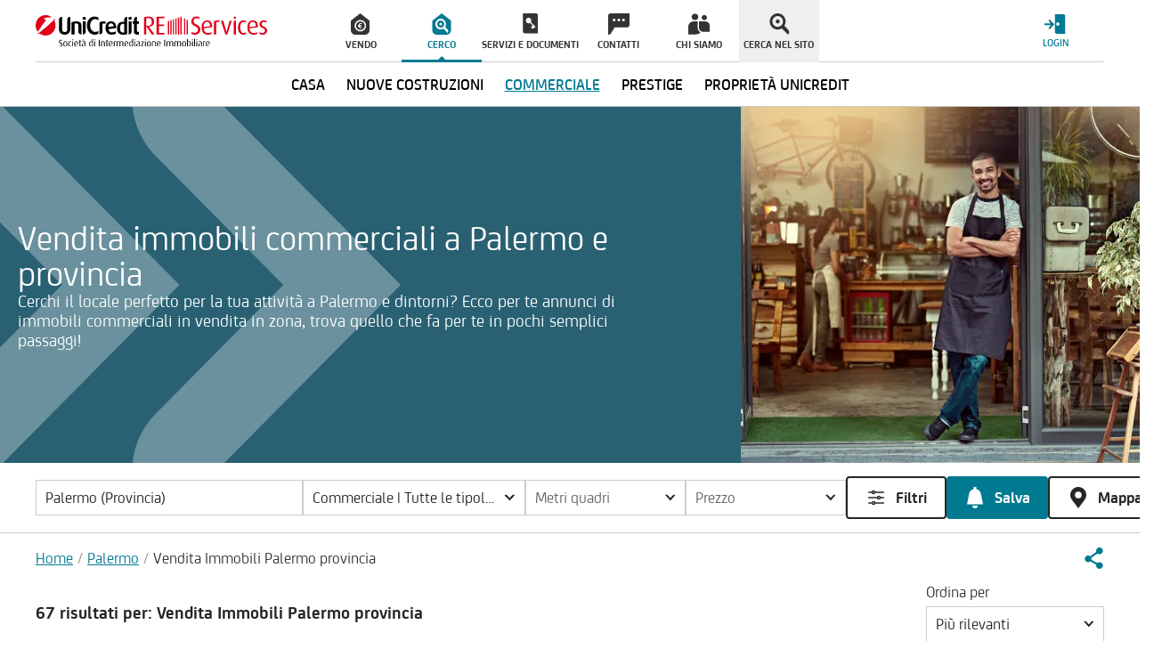

--- FILE ---
content_type: text/html; charset=utf-8
request_url: https://www.unicreditres.it/immobilicommerciali/pa
body_size: 52454
content:
<!doctype html>
<html data-n-head-ssr lang="it" data-n-head="%7B%22lang%22:%7B%22ssr%22:%22it%22%7D%7D">
  <head >
    <meta data-n-head="ssr" charset="utf-8"><meta data-n-head="ssr" http-equiv="X-UA-Compatible" content="IE=edge"><meta data-n-head="ssr" name="viewport" content="width=device-width, initial-scale=1, minimum-scale=1"><meta data-n-head="ssr" name="theme-color" content="#e2001a"><meta data-n-head="ssr" name="mobile-web-app-capable" content="yes"><meta data-n-head="ssr" data-hid="google-site-verification" name="google-site-verification" content="pLlcoQRqymn5zEa6FwxDwk8ow9znuKO3LqwIaVmFh30"><meta data-n-head="ssr" data-hid="robots" name="robots" content="index,follow"><meta data-n-head="ssr" data-hid="sentry-trace" name="sentry-trace" content="533c646ab5d6433bb96742eea106a1ad-847469b5cfff1add-0"><meta data-n-head="ssr" data-hid="sentry-baggage" name="baggage" content="sentry-environment=production,sentry-public_key=c19d8b07b2d64a4eb6617382089c8fb7,sentry-trace_id=533c646ab5d6433bb96742eea106a1ad,sentry-sample_rate=1,sentry-transaction=GET%20%2Fimmobilicommerciali%2Fpa,sentry-sampled=false"><meta data-n-head="ssr" data-hid="og:title" property="og:title" content="Palermo e provincia: Immobili Commerciali in Vendita | UniCredit RE Services"><meta data-n-head="ssr" data-hid="description" name="description" content="Trova il locale perfetto per la tua attività tra gli annunci di immobili commerciali in vendita a Palermo e provincia di UniCredit RE Services."><meta data-n-head="ssr" data-hid="og:description" property="og:description" content="Trova il locale perfetto per la tua attività tra gli annunci di immobili commerciali in vendita a Palermo e provincia di UniCredit RE Services."><meta data-n-head="ssr" data-hid="og:url" property="og:url" content="https://www.unicreditres.it/immobilicommerciali/pa"><title>Palermo e provincia: Immobili Commerciali in Vendita | UniCredit RE Services</title><link data-n-head="ssr" rel="shortcut icon" href="/favicon.ico"><link data-n-head="ssr" rel="apple-touch-icon-precomposed" sizes="144x144" href="/assets/img/favicons/apple-touch-icon-144x144.png"><link data-n-head="ssr" rel="apple-touch-icon-precomposed" sizes="114x114" href="/assets/img/favicons/apple-touch-icon-114x114.png"><link data-n-head="ssr" rel="apple-touch-icon-precomposed" sizes="72x72" href="/assets/img/favicons/apple-touch-icon-72x72.png"><link data-n-head="ssr" rel="apple-touch-icon-precomposed" sizes="57x57" href="/assets/img/favicons/apple-touch-icon-57x57.png"><link data-n-head="ssr" rel="apple-touch-icon-precomposed" sizes="57x57" href="/assets/img/favicons/apple-touch-icon-57x57-precomposed.png"><link data-n-head="ssr" rel="apple-touch-icon-precomposed" sizes="60x60" href="/assets/img/favicons/apple-touch-icon-60x60.png"><link data-n-head="ssr" rel="apple-touch-icon-precomposed" sizes="120x120" href="/assets/img/favicons/apple-touch-icon-120x120.png"><link data-n-head="ssr" rel="apple-touch-icon-precomposed" sizes="76x76" href="/assets/img/favicons/apple-touch-icon-76x76.png"><link data-n-head="ssr" rel="apple-touch-icon-precomposed" sizes="152x152" href="/assets/img/favicons/apple-touch-icon-152x152.png"><link data-n-head="ssr" rel="apple-touch-icon-precomposed" sizes="180x180" href="/assets/img/favicons/apple-touch-icon-180x180.png"><link data-n-head="ssr" rel="apple-touch-icon-precomposed" sizes="192x192" href="/assets/img/favicons/apple-touch-icon-192x192.png"><link data-n-head="ssr" rel="apple-touch-icon-precomposed" sizes="512x512" href="/assets/img/favicons/apple-touch-icon-512x512.png"><link data-n-head="ssr" rel="apple-touch-icon-precomposed" href="/assets/img/favicons/apple-touch-icon.png"><link data-n-head="ssr" rel="apple-touch-icon-precomposed" href="/assets/img/favicons/apple-touch-icon-precomposed.png"><link data-n-head="ssr" rel="manifest" href="/manifest.json"><link data-n-head="ssr" rel="preconnect" href="http://tags.tiqcdn.com"><link data-n-head="ssr" rel="preconnect" href="https://ajax.googleapis.com"><link data-n-head="ssr" data-hid="canonical" rel="canonical" href="https://www.unicreditres.it/immobilicommerciali/pa"><link data-n-head="ssr" rel="preload" as="image" href="https://ent.a-cdn.net/ucsc/_ipx/f_webp/assets/img/ucrs-placeholder.png" fetchpriority="high"><link data-n-head="ssr" rel="preload" as="image" href="https://ent.a-cdn.net/ucsc/_ipx/f_webp/assets/img/ucrs-placeholder.png" fetchpriority="high"><script data-n-head="ssr" type="application/ld+json">{"@context":"http://schema.org","@type":"BreadcrumbList","itemListElement":[{"@type":"ListItem","position":1,"item":{"@id":"https://www.unicreditres.it/","name":"Home"}},{"@type":"ListItem","position":2,"item":{"@id":"https://www.unicreditres.it/immobilicommerciali/pa","name":"Palermo"}},{"@type":"ListItem","position":3,"item":{"@id":"https://www.unicreditres.it/immobilicommerciali/pa","name":"Vendita Immobili Palermo provincia"}}]}</script><link rel="preload" href="https://ent.a-cdn.net/ucsc/_nuxt/e01c9ff.modern.js" as="script"><link rel="preload" href="https://ent.a-cdn.net/ucsc/_nuxt/7f80a5c.modern.js" as="script"><link rel="preload" href="https://ent.a-cdn.net/ucsc/_nuxt/8f198a2.modern.js" as="script"><link rel="preload" href="https://ent.a-cdn.net/ucsc/_nuxt/66c9a54.modern.js" as="script"><link rel="preload" href="https://ent.a-cdn.net/ucsc/_nuxt/943efc7.modern.js" as="script"><link rel="preload" href="https://ent.a-cdn.net/ucsc/_nuxt/b3eacc9.modern.js" as="script"><link rel="preload" href="https://ent.a-cdn.net/ucsc/_nuxt/cf3def8.modern.js" as="script"><link rel="preload" href="https://ent.a-cdn.net/ucsc/_nuxt/e57091d.modern.js" as="script"><link rel="preload" href="https://ent.a-cdn.net/ucsc/_nuxt/229dfd4.modern.js" as="script"><link rel="preload" href="https://ent.a-cdn.net/ucsc/_nuxt/0c45796.modern.js" as="script"><link rel="preload" href="https://ent.a-cdn.net/ucsc/_nuxt/65b45ea.modern.js" as="script"><link rel="preload" href="https://ent.a-cdn.net/ucsc/_nuxt/fd4d6c0.modern.js" as="script"><link rel="preload" href="https://ent.a-cdn.net/ucsc/_nuxt/78197f7.modern.js" as="script"><link rel="preload" href="https://ent.a-cdn.net/ucsc/_nuxt/b215781.modern.js" as="script"><link rel="preload" href="https://ent.a-cdn.net/ucsc/_nuxt/2597488.modern.js" as="script"><link rel="preload" href="https://ent.a-cdn.net/ucsc/_nuxt/bae6d12.modern.js" as="script"><link rel="preload" href="https://ent.a-cdn.net/ucsc/_nuxt/eec63da.modern.js" as="script"><link rel="preload" href="https://ent.a-cdn.net/ucsc/_nuxt/8f8574f.modern.js" as="script"><link rel="preload" href="https://ent.a-cdn.net/ucsc/_nuxt/5d55811.modern.js" as="script"><link rel="preload" href="https://ent.a-cdn.net/ucsc/_nuxt/ecc4b94.modern.js" as="script"><link rel="preload" href="https://ent.a-cdn.net/ucsc/_nuxt/9ad5498.modern.js" as="script"><link rel="preload" href="https://ent.a-cdn.net/ucsc/_nuxt/4c27627.modern.js" as="script"><link rel="preload" href="https://ent.a-cdn.net/ucsc/_nuxt/03636b5.modern.js" as="script"><link rel="preload" href="https://ent.a-cdn.net/ucsc/_nuxt/dd3c186.modern.js" as="script"><link rel="preload" href="https://ent.a-cdn.net/ucsc/_nuxt/9a6b7ce.modern.js" as="script"><link rel="preload" href="https://ent.a-cdn.net/ucsc/_nuxt/57596c9.modern.js" as="script"><link rel="preload" href="https://ent.a-cdn.net/ucsc/_nuxt/a1ad345.modern.js" as="script"><link rel="preload" href="https://ent.a-cdn.net/ucsc/_nuxt/8a05790.modern.js" as="script"><link rel="preload" href="https://ent.a-cdn.net/ucsc/_nuxt/d21e70c.modern.js" as="script"><link rel="preload" href="https://ent.a-cdn.net/ucsc/_nuxt/545dce7.modern.js" as="script"><link rel="preload" href="https://ent.a-cdn.net/ucsc/_nuxt/8326575.modern.js" as="script"><link rel="preload" href="https://ent.a-cdn.net/ucsc/_nuxt/f9874db.modern.js" as="script"><link rel="preload" href="https://ent.a-cdn.net/ucsc/_nuxt/ad51ce2.modern.js" as="script"><link rel="preload" href="https://ent.a-cdn.net/ucsc/_nuxt/d18d592.modern.js" as="script"><link rel="preload" href="https://ent.a-cdn.net/ucsc/_nuxt/43ffbdf.modern.js" as="script"><link rel="preload" href="https://ent.a-cdn.net/ucsc/_nuxt/f0f5de3.modern.js" as="script"><link rel="preload" href="https://ent.a-cdn.net/ucsc/_nuxt/adfd406.modern.js" as="script"><link rel="preload" href="https://ent.a-cdn.net/ucsc/_nuxt/eb32af5.modern.js" as="script"><link rel="preload" href="https://ent.a-cdn.net/ucsc/_nuxt/61efd96.modern.js" as="script"><link rel="preload" href="https://ent.a-cdn.net/ucsc/_nuxt/b42ac07.modern.js" as="script"><link rel="preload" href="https://ent.a-cdn.net/ucsc/_nuxt/c4c83fc.modern.js" as="script"><link rel="preload" href="https://ent.a-cdn.net/ucsc/_nuxt/4a0427f.modern.js" as="script"><link rel="preload" href="https://ent.a-cdn.net/ucsc/_nuxt/3f7ff92.modern.js" as="script"><link rel="preload" href="https://ent.a-cdn.net/ucsc/_nuxt/196c470.modern.js" as="script"><link rel="preload" href="https://ent.a-cdn.net/ucsc/_nuxt/4dae91e.modern.js" as="script"><link rel="preload" href="https://ent.a-cdn.net/ucsc/_nuxt/a10ac0e.modern.js" as="script"><link rel="preload" href="https://ent.a-cdn.net/ucsc/_nuxt/d17f056.modern.js" as="script"><link rel="preload" href="https://ent.a-cdn.net/ucsc/_nuxt/ec5ee4b.modern.js" as="script"><link rel="preload" href="https://ent.a-cdn.net/ucsc/_nuxt/b73f606.modern.js" as="script"><link rel="preload" href="https://ent.a-cdn.net/ucsc/_nuxt/cfb1c38.modern.js" as="script"><link rel="preload" href="https://ent.a-cdn.net/ucsc/_nuxt/f248087.modern.js" as="script"><link rel="preload" href="https://ent.a-cdn.net/ucsc/_nuxt/739a71c.modern.js" as="script"><link rel="preload" href="https://ent.a-cdn.net/ucsc/_nuxt/1092c32.modern.js" as="script"><link rel="preload" href="https://ent.a-cdn.net/ucsc/_nuxt/66af202.modern.js" as="script"><link rel="preload" href="https://ent.a-cdn.net/ucsc/_nuxt/224a397.modern.js" as="script"><style data-vue-ssr-id="0ea175a6:0 dea7ce24:0 9a7fe174:0 d7cfb2f4:0 75044e7c:0 c3ceb4f4:0 17bc9ac2:0 15f0552d:0 2fb3ffe7:0 9efe1a28:0 61c38364:0 d3b14748:0 21a11dee:0 21247b40:0 cdd5af94:0 7142c058:0 6bb9beea:0 07f1df1a:0 debb03a6:0 cff56c7e:0 2f8411ec:0 b1e05be2:0 4d6fb466:0 76689dea:0 452b3279:0 4027fd4c:0">@font-face{font-display:swap;font-family:"UniCredit";font-style:normal;font-weight:300;src:url(/assets/fonts/UniCredit-Light.eot),url(/assets/fonts/UniCredit-Light.eot?#iefix) format("embedded-opentype"),url(/assets/fonts/UniCredit-Light.woff) format("woff"),url(/assets/fonts/UniCredit-Light.ttf) format("truetype")}@font-face{font-display:swap;font-family:"UniCredit";font-style:normal;font-weight:400;src:url(/assets/fonts/UniCredit-Regular.eot),url(/assets/fonts/UniCredit-Regular.eot?#iefix) format("embedded-opentype"),url(/assets/fonts/UniCredit-Regular.woff) format("woff"),url(/assets/fonts/UniCredit-Regular.ttf) format("truetype")}@font-face{font-display:swap;font-family:"UniCredit";font-style:normal;font-weight:500;src:url(/assets/fonts/UniCredit-Medium.eot),url(/assets/fonts/UniCredit-Medium.eot?#iefix) format("embedded-opentype"),url(/assets/fonts/UniCredit-Medium.woff) format("woff"),url(/assets/fonts/UniCredit-Medium.ttf) format("truetype")}@font-face{font-display:swap;font-family:"UniCredit";font-style:normal;font-weight:700;src:url(/assets/fonts/UniCredit-Bold.eot),url(/assets/fonts/UniCredit-Bold.eot?#iefix) format("embedded-opentype"),url(/assets/fonts/UniCredit-Bold.woff) format("woff"),url(/assets/fonts/UniCredit-Bold.ttf) format("truetype")}
@font-face{font-family:"swiper-icons";font-style:normal;font-weight:400;src:url("data:application/font-woff;charset=utf-8;base64, [base64]//wADZ2x5ZgAAAywAAADMAAAD2MHtryVoZWFkAAABbAAAADAAAAA2E2+eoWhoZWEAAAGcAAAAHwAAACQC9gDzaG10eAAAAigAAAAZAAAArgJkABFsb2NhAAAC0AAAAFoAAABaFQAUGG1heHAAAAG8AAAAHwAAACAAcABAbmFtZQAAA/gAAAE5AAACXvFdBwlwb3N0AAAFNAAAAGIAAACE5s74hXjaY2BkYGAAYpf5Hu/j+W2+MnAzMYDAzaX6QjD6/4//Bxj5GA8AuRwMYGkAPywL13jaY2BkYGA88P8Agx4j+/8fQDYfA1AEBWgDAIB2BOoAeNpjYGRgYNBh4GdgYgABEMnIABJzYNADCQAACWgAsQB42mNgYfzCOIGBlYGB0YcxjYGBwR1Kf2WQZGhhYGBiYGVmgAFGBiQQkOaawtDAoMBQxXjg/wEGPcYDDA4wNUA2CCgwsAAAO4EL6gAAeNpj2M0gyAACqxgGNWBkZ2D4/wMA+xkDdgAAAHjaY2BgYGaAYBkGRgYQiAHyGMF8FgYHIM3DwMHABGQrMOgyWDLEM1T9/w8UBfEMgLzE////P/5//f/V/xv+r4eaAAeMbAxwIUYmIMHEgKYAYjUcsDAwsLKxc3BycfPw8jEQA/[base64]/uznmfPFBNODM2K7MTQ45YEAZqGP81AmGGcF3iPqOop0r1SPTaTbVkfUe4HXj97wYE+yNwWYxwWu4v1ugWHgo3S1XdZEVqWM7ET0cfnLGxWfkgR42o2PvWrDMBSFj/IHLaF0zKjRgdiVMwScNRAoWUoH78Y2icB/yIY09An6AH2Bdu/UB+yxopYshQiEvnvu0dURgDt8QeC8PDw7Fpji3fEA4z/PEJ6YOB5hKh4dj3EvXhxPqH/SKUY3rJ7srZ4FZnh1PMAtPhwP6fl2PMJMPDgeQ4rY8YT6Gzao0eAEA409DuggmTnFnOcSCiEiLMgxCiTI6Cq5DZUd3Qmp10vO0LaLTd2cjN4fOumlc7lUYbSQcZFkutRG7g6JKZKy0RmdLY680CDnEJ+UMkpFFe1RN7nxdVpXrC4aTtnaurOnYercZg2YVmLN/d/gczfEimrE/fs/bOuq29Zmn8tloORaXgZgGa78yO9/cnXm2BpaGvq25Dv9S4E9+5SIc9PqupJKhYFSSl47+Qcr1mYNAAAAeNptw0cKwkAAAMDZJA8Q7OUJvkLsPfZ6zFVERPy8qHh2YER+3i/BP83vIBLLySsoKimrqKqpa2hp6+jq6RsYGhmbmJqZSy0sraxtbO3sHRydnEMU4uR6yx7JJXveP7WrDycAAAAAAAH//wACeNpjYGRgYOABYhkgZgJCZgZNBkYGLQZtIJsFLMYAAAw3ALgAeNolizEKgDAQBCchRbC2sFER0YD6qVQiBCv/H9ezGI6Z5XBAw8CBK/m5iQQVauVbXLnOrMZv2oLdKFa8Pjuru2hJzGabmOSLzNMzvutpB3N42mNgZGBg4GKQYzBhYMxJLMlj4GBgAYow/P/PAJJhLM6sSoWKfWCAAwDAjgbRAAB42mNgYGBkAIIbCZo5IPrmUn0hGA0AO8EFTQAA")}:root{--swiper-theme-color:#007aff}:host{display:block;margin-left:auto;margin-right:auto;position:relative;z-index:1}.swiper{display:block;list-style:none;margin-left:auto;margin-right:auto;overflow:hidden;padding:0;position:relative;z-index:1}.swiper-vertical>.swiper-wrapper{flex-direction:column}.swiper-wrapper{box-sizing:content-box;display:flex;height:100%;position:relative;transition-property:transform;transition-timing-function:ease;transition-timing-function:var(--swiper-wrapper-transition-timing-function,initial);width:100%;z-index:1}.swiper-android .swiper-slide,.swiper-ios .swiper-slide,.swiper-wrapper{transform:translateZ(0)}.swiper-horizontal{touch-action:pan-y}.swiper-vertical{touch-action:pan-x}.swiper-slide{display:block;flex-shrink:0;height:100%;position:relative;transition-property:transform;width:100%}.swiper-slide-invisible-blank{visibility:hidden}.swiper-autoheight,.swiper-autoheight .swiper-slide{height:auto}.swiper-autoheight .swiper-wrapper{align-items:flex-start;transition-property:transform,height}.swiper-backface-hidden .swiper-slide{backface-visibility:hidden;transform:translateZ(0)}.swiper-3d.swiper-css-mode .swiper-wrapper{perspective:1200px}.swiper-3d .swiper-wrapper{transform-style:preserve-3d}.swiper-3d{perspective:1200px}.swiper-3d .swiper-cube-shadow,.swiper-3d .swiper-slide{transform-style:preserve-3d}.swiper-css-mode>.swiper-wrapper{overflow:auto;scrollbar-width:none;-ms-overflow-style:none}.swiper-css-mode>.swiper-wrapper::-webkit-scrollbar{display:none}.swiper-css-mode>.swiper-wrapper>.swiper-slide{scroll-snap-align:start start}.swiper-css-mode.swiper-horizontal>.swiper-wrapper{scroll-snap-type:x mandatory}.swiper-css-mode.swiper-vertical>.swiper-wrapper{scroll-snap-type:y mandatory}.swiper-css-mode.swiper-free-mode>.swiper-wrapper{scroll-snap-type:none}.swiper-css-mode.swiper-free-mode>.swiper-wrapper>.swiper-slide{scroll-snap-align:none}.swiper-css-mode.swiper-centered>.swiper-wrapper:before{content:"";flex-shrink:0;order:9999}.swiper-css-mode.swiper-centered>.swiper-wrapper>.swiper-slide{scroll-snap-align:center center;scroll-snap-stop:always}.swiper-css-mode.swiper-centered.swiper-horizontal>.swiper-wrapper>.swiper-slide:first-child{margin-left:var(--swiper-centered-offset-before)}.swiper-css-mode.swiper-centered.swiper-horizontal>.swiper-wrapper:before{height:100%;min-height:1px;width:var(--swiper-centered-offset-after)}.swiper-css-mode.swiper-centered.swiper-vertical>.swiper-wrapper>.swiper-slide:first-child{margin-top:var(--swiper-centered-offset-before)}.swiper-css-mode.swiper-centered.swiper-vertical>.swiper-wrapper:before{height:var(--swiper-centered-offset-after);min-width:1px;width:100%}.swiper-3d .swiper-slide-shadow,.swiper-3d .swiper-slide-shadow-bottom,.swiper-3d .swiper-slide-shadow-left,.swiper-3d .swiper-slide-shadow-right,.swiper-3d .swiper-slide-shadow-top{height:100%;left:0;pointer-events:none;position:absolute;top:0;width:100%;z-index:10}.swiper-3d .swiper-slide-shadow{background:rgba(0,0,0,.15)}.swiper-3d .swiper-slide-shadow-left{background-image:linear-gradient(270deg,rgba(0,0,0,.5),transparent)}.swiper-3d .swiper-slide-shadow-right{background-image:linear-gradient(90deg,rgba(0,0,0,.5),transparent)}.swiper-3d .swiper-slide-shadow-top{background-image:linear-gradient(0deg,rgba(0,0,0,.5),transparent)}.swiper-3d .swiper-slide-shadow-bottom{background-image:linear-gradient(180deg,rgba(0,0,0,.5),transparent)}.swiper-lazy-preloader{border:4px solid #007aff;border:4px solid var(--swiper-preloader-color,var(--swiper-theme-color));border-radius:50%;border-top:4px solid transparent;box-sizing:border-box;height:42px;left:50%;margin-left:-21px;margin-top:-21px;position:absolute;top:50%;transform-origin:50%;width:42px;z-index:10}.swiper-watch-progress .swiper-slide-visible .swiper-lazy-preloader,.swiper:not(.swiper-watch-progress) .swiper-lazy-preloader{animation:swiper-preloader-spin 1s linear infinite}.swiper-lazy-preloader-white{--swiper-preloader-color:#fff}.swiper-lazy-preloader-black{--swiper-preloader-color:#000}@keyframes swiper-preloader-spin{0%{transform:rotate(0deg)}to{transform:rotate(1turn)}}
.swiper-pagination{position:absolute;text-align:center;transform:translateZ(0);transition:opacity .3s;z-index:10}.swiper-pagination.swiper-pagination-hidden{opacity:0}.swiper-pagination-disabled>.swiper-pagination,.swiper-pagination.swiper-pagination-disabled{display:none!important}.swiper-horizontal>.swiper-pagination-bullets,.swiper-pagination-bullets.swiper-pagination-horizontal,.swiper-pagination-custom,.swiper-pagination-fraction{bottom:8px;bottom:var(--swiper-pagination-bottom,8px);left:0;top:auto;top:var(--swiper-pagination-top,auto);width:100%}.swiper-pagination-bullets-dynamic{font-size:0;overflow:hidden}.swiper-pagination-bullets-dynamic .swiper-pagination-bullet{position:relative;transform:scale(.33)}.swiper-pagination-bullets-dynamic .swiper-pagination-bullet-active,.swiper-pagination-bullets-dynamic .swiper-pagination-bullet-active-main{transform:scale(1)}.swiper-pagination-bullets-dynamic .swiper-pagination-bullet-active-prev{transform:scale(.66)}.swiper-pagination-bullets-dynamic .swiper-pagination-bullet-active-prev-prev{transform:scale(.33)}.swiper-pagination-bullets-dynamic .swiper-pagination-bullet-active-next{transform:scale(.66)}.swiper-pagination-bullets-dynamic .swiper-pagination-bullet-active-next-next{transform:scale(.33)}.swiper-pagination-bullet{background:#000;background:var(--swiper-pagination-bullet-inactive-color,#000);border-radius:50%;border-radius:var(--swiper-pagination-bullet-border-radius,50%);display:inline-block;height:8px;height:var(--swiper-pagination-bullet-height,var(--swiper-pagination-bullet-size,8px));opacity:.2;opacity:var(--swiper-pagination-bullet-inactive-opacity,.2);width:8px;width:var(--swiper-pagination-bullet-width,var(--swiper-pagination-bullet-size,8px))}button.swiper-pagination-bullet{-webkit-appearance:none;-moz-appearance:none;appearance:none;border:none;box-shadow:none;margin:0;padding:0}.swiper-pagination-clickable .swiper-pagination-bullet{cursor:pointer}.swiper-pagination-bullet:only-child{display:none!important}.swiper-pagination-bullet-active{background:var(--swiper-pagination-color,var(--swiper-theme-color));opacity:1;opacity:var(--swiper-pagination-bullet-opacity,1)}.swiper-pagination-vertical.swiper-pagination-bullets,.swiper-vertical>.swiper-pagination-bullets{left:auto;left:var(--swiper-pagination-left,auto);right:8px;right:var(--swiper-pagination-right,8px);top:50%;transform:translate3d(0,-50%,0)}.swiper-pagination-vertical.swiper-pagination-bullets .swiper-pagination-bullet,.swiper-vertical>.swiper-pagination-bullets .swiper-pagination-bullet{display:block;margin:6px 0;margin:var(--swiper-pagination-bullet-vertical-gap,6px) 0}.swiper-pagination-vertical.swiper-pagination-bullets.swiper-pagination-bullets-dynamic,.swiper-vertical>.swiper-pagination-bullets.swiper-pagination-bullets-dynamic{top:50%;transform:translateY(-50%);width:8px}.swiper-pagination-vertical.swiper-pagination-bullets.swiper-pagination-bullets-dynamic .swiper-pagination-bullet,.swiper-vertical>.swiper-pagination-bullets.swiper-pagination-bullets-dynamic .swiper-pagination-bullet{display:inline-block;transition:transform .2s,top .2s}.swiper-horizontal>.swiper-pagination-bullets .swiper-pagination-bullet,.swiper-pagination-horizontal.swiper-pagination-bullets .swiper-pagination-bullet{margin:0 4px;margin:0 var(--swiper-pagination-bullet-horizontal-gap,4px)}.swiper-horizontal>.swiper-pagination-bullets.swiper-pagination-bullets-dynamic,.swiper-pagination-horizontal.swiper-pagination-bullets.swiper-pagination-bullets-dynamic{left:50%;transform:translateX(-50%);white-space:nowrap}.swiper-horizontal>.swiper-pagination-bullets.swiper-pagination-bullets-dynamic .swiper-pagination-bullet,.swiper-pagination-horizontal.swiper-pagination-bullets.swiper-pagination-bullets-dynamic .swiper-pagination-bullet{transition:transform .2s,left .2s}.swiper-horizontal.swiper-rtl>.swiper-pagination-bullets-dynamic .swiper-pagination-bullet{transition:transform .2s,right .2s}.swiper-pagination-fraction{color:inherit;color:var(--swiper-pagination-fraction-color,inherit)}.swiper-pagination-progressbar{background:rgba(0,0,0,.25);background:var(--swiper-pagination-progressbar-bg-color,rgba(0,0,0,.25));position:absolute}.swiper-pagination-progressbar .swiper-pagination-progressbar-fill{background:var(--swiper-pagination-color,var(--swiper-theme-color));height:100%;left:0;position:absolute;top:0;transform:scale(0);transform-origin:left top;width:100%}.swiper-rtl .swiper-pagination-progressbar .swiper-pagination-progressbar-fill{transform-origin:right top}.swiper-horizontal>.swiper-pagination-progressbar,.swiper-pagination-progressbar.swiper-pagination-horizontal,.swiper-pagination-progressbar.swiper-pagination-vertical.swiper-pagination-progressbar-opposite,.swiper-vertical>.swiper-pagination-progressbar.swiper-pagination-progressbar-opposite{height:4px;height:var(--swiper-pagination-progressbar-size,4px);left:0;top:0;width:100%}.swiper-horizontal>.swiper-pagination-progressbar.swiper-pagination-progressbar-opposite,.swiper-pagination-progressbar.swiper-pagination-horizontal.swiper-pagination-progressbar-opposite,.swiper-pagination-progressbar.swiper-pagination-vertical,.swiper-vertical>.swiper-pagination-progressbar{height:100%;left:0;top:0;width:4px;width:var(--swiper-pagination-progressbar-size,4px)}.swiper-pagination-lock{display:none}
:root{--swiper-navigation-size:44px}.swiper-button-next,.swiper-button-prev{align-items:center;color:var(--swiper-navigation-color,var(--swiper-theme-color));cursor:pointer;display:flex;height:44px;height:var(--swiper-navigation-size);justify-content:center;margin-top:-22px;margin-top:calc(0px - var(--swiper-navigation-size)/2);position:absolute;top:50%;top:var(--swiper-navigation-top-offset,50%);width:27px;width:calc(var(--swiper-navigation-size)/44*27);z-index:10}.swiper-button-next.swiper-button-disabled,.swiper-button-prev.swiper-button-disabled{cursor:auto;opacity:.35;pointer-events:none}.swiper-button-next.swiper-button-hidden,.swiper-button-prev.swiper-button-hidden{cursor:auto;opacity:0;pointer-events:none}.swiper-navigation-disabled .swiper-button-next,.swiper-navigation-disabled .swiper-button-prev{display:none!important}.swiper-button-next svg,.swiper-button-prev svg{height:100%;-o-object-fit:contain;object-fit:contain;transform-origin:center;width:100%}.swiper-rtl .swiper-button-next svg,.swiper-rtl .swiper-button-prev svg{transform:rotate(180deg)}.swiper-button-prev,.swiper-rtl .swiper-button-next{left:10px;left:var(--swiper-navigation-sides-offset,10px);right:auto}.swiper-button-lock{display:none}.swiper-button-next:after,.swiper-button-prev:after{font-family:swiper-icons;font-size:44px;font-size:var(--swiper-navigation-size);font-variant:normal;letter-spacing:0;line-height:1;text-transform:none!important}.swiper-button-prev:after,.swiper-rtl .swiper-button-next:after{content:"prev"}.swiper-button-next,.swiper-rtl .swiper-button-prev{left:auto;right:10px;right:var(--swiper-navigation-sides-offset,10px)}.swiper-button-next:after,.swiper-rtl .swiper-button-prev:after{content:"next"}
.swiper-virtual .swiper-slide{-webkit-backface-visibility:hidden;transform:translateZ(0)}.swiper-virtual.swiper-css-mode .swiper-wrapper:after{content:"";left:0;pointer-events:none;position:absolute;top:0}.swiper-virtual.swiper-css-mode.swiper-horizontal .swiper-wrapper:after{height:1px;width:var(--swiper-virtual-size)}.swiper-virtual.swiper-css-mode.swiper-vertical .swiper-wrapper:after{height:var(--swiper-virtual-size);width:1px}
:root{--y-video-background-color:#000;--y-video-button-width:68px;--y-video-button-height:48px;--y-video-button-padding:0;--y-video-button-border-width:0;--y-video-button-background-color:transparent;--y-video-button-fill:#212121;--y-video-button-fill-opacity:0.8;--y-video-button-active-fill:red;--y-video-button-active-fill-opacity:1;--y-video-button-icon-fill:#fff}.y-video{background-color:#000;background-color:var(--y-video-background-color,#000);cursor:pointer}.y-video__inner{position:relative}.y-video__embed,.y-video__media{border-width:0;height:100%;left:0;position:absolute;top:0;width:100%}.y-video__media--type--img{-o-object-fit:cover;object-fit:cover}.y-video__button{background-color:transparent;background-color:var(--y-video-button-background-color,transparent);border-width:0;border-width:var(--y-video-button-border-width,0);cursor:pointer;height:48px;height:var(--y-video-button-height,48px);left:50%;padding:0;padding:var(--y-video-button-padding,0);position:absolute;top:50%;transform:translate(-50%,-50%);width:68px;width:var(--y-video-button-width,68px)}.y-video__button-shape{fill:#212121;fill:var(--y-video-button-fill,#212121);fill-opacity:.8;fill-opacity:var(--y-video-button-fill-opacity,.8)}.y-video__button-icon{fill:#fff;fill:var(--y-video-button-icon-fill,#fff)}.y-video__button:focus{outline:0}.y-video:hover .y-video__button-shape,.y-video__button:focus .y-video__button-shape{fill:red;fill:var(--y-video-button-active-fill,red);fill-opacity:1;fill-opacity:var(--y-video-button-active-fill-opacity,1)}
/*! tailwindcss v3.4.3 | MIT License | https://tailwindcss.com*/*,:after,:before{border:0 solid;box-sizing:border-box}:after,:before{--tw-content:""}:host,html{line-height:1.5;-webkit-text-size-adjust:100%;font-family:Arial,sans-serif;font-feature-settings:normal;font-variation-settings:normal;-moz-tab-size:4;-o-tab-size:4;tab-size:4;-webkit-tap-highlight-color:transparent}body{line-height:inherit;margin:0}hr{border-top-width:1px;color:inherit;height:0}abbr:where([title]){text-decoration:underline;-webkit-text-decoration:underline dotted;text-decoration:underline dotted}h1,h2,h3,h4,h5,h6{font-size:inherit;font-weight:inherit}a{color:inherit;text-decoration:inherit}b,strong{font-weight:bolder}code,kbd,pre,samp{font-family:UniCredit,Arial,sans-serif;font-feature-settings:normal;font-size:1em;font-variation-settings:normal}small{font-size:80%}sub,sup{font-size:75%;line-height:0;position:relative;vertical-align:baseline}sub{bottom:-.25em}sup{top:-.5em}table{border-collapse:collapse;border-color:inherit;text-indent:0}button,input,optgroup,select,textarea{color:inherit;font-family:inherit;font-feature-settings:inherit;font-size:100%;font-variation-settings:inherit;font-weight:inherit;letter-spacing:inherit;line-height:inherit;margin:0;padding:0}button,select{text-transform:none}button,input:where([type=button]),input:where([type=reset]),input:where([type=submit]){-webkit-appearance:button;background-color:transparent;background-image:none}:-moz-focusring{outline:auto}:-moz-ui-invalid{box-shadow:none}progress{vertical-align:baseline}::-webkit-inner-spin-button,::-webkit-outer-spin-button{height:auto}[type=search]{-webkit-appearance:textfield;outline-offset:-2px}::-webkit-search-decoration{-webkit-appearance:none}::-webkit-file-upload-button{-webkit-appearance:button;font:inherit}summary{display:list-item}blockquote,dd,dl,figure,h1,h2,h3,h4,h5,h6,hr,p,pre{margin:0}fieldset{margin:0}fieldset,legend{padding:0}menu,ol,ul{list-style:none;margin:0;padding:0}dialog{padding:0}textarea{resize:vertical}input::-moz-placeholder,textarea::-moz-placeholder{color:#9ca3af;opacity:1}input::placeholder,textarea::placeholder{color:#9ca3af;opacity:1}[role=button],button{cursor:pointer}:disabled{cursor:default}audio,canvas,embed,iframe,img,object,svg,video{display:block;vertical-align:middle}img,video{height:auto;max-width:100%}[hidden]{display:none}html{font-size:10px;line-height:10px;-webkit-font-smoothing:antialiased;-moz-osx-font-smoothing:grayscale}body{font-family:UniCredit,Arial,sans-serif;font-size:1.8rem;line-height:2.4rem}.h1{font-size:3.5rem;font-weight:300;line-height:4.2rem}@media (min-width:769px){.h1{font-size:5rem;line-height:5rem}}.h2{font-size:2.5rem;font-weight:300;line-height:2.8rem}@media (min-width:769px){.h2{font-size:3.6rem;line-height:3.8rem}}.headline{font-size:4rem;font-weight:400;line-height:4rem}.section-title{font-size:3.5rem;font-weight:700;line-height:3.5rem}.section-headline{font-size:3rem;font-weight:700;line-height:3rem}.paragraph{font-size:2rem;font-weight:700;line-height:2rem;text-transform:uppercase}.subtitle{font-weight:700}.abstract,.subtitle{font-size:1.8rem;line-height:2.2rem}.body{font-size:1.8rem;line-height:2.4rem}.\!label,.label{font-size:1.4rem;font-weight:700;line-height:1.4rem;text-transform:uppercase}.disclaimer{font-size:1.1rem;line-height:1.1rem}.ucrs-list{list-style-position:inside;list-style-type:disc;padding-left:2.5rem}.ucrs-list--outside{list-style-position:outside;padding-left:1.8rem}body{--tw-text-opacity:1;color:#333;color:rgba(51,51,51,var(--tw-text-opacity))}*,:after,:before{--tw-border-spacing-x:0;--tw-border-spacing-y:0;--tw-translate-x:0;--tw-translate-y:0;--tw-rotate:0;--tw-skew-x:0;--tw-skew-y:0;--tw-scale-x:1;--tw-scale-y:1;--tw-pan-x: ;--tw-pan-y: ;--tw-pinch-zoom: ;--tw-scroll-snap-strictness:proximity;--tw-gradient-from-position: ;--tw-gradient-via-position: ;--tw-gradient-to-position: ;--tw-ordinal: ;--tw-slashed-zero: ;--tw-numeric-figure: ;--tw-numeric-spacing: ;--tw-numeric-fraction: ;--tw-ring-inset: ;--tw-ring-offset-width:0px;--tw-ring-offset-color:#fff;--tw-ring-color:rgba(59,130,246,.5);--tw-ring-offset-shadow:0 0 transparent;--tw-ring-shadow:0 0 transparent;--tw-shadow:0 0 transparent;--tw-shadow-colored:0 0 transparent;--tw-blur: ;--tw-brightness: ;--tw-contrast: ;--tw-grayscale: ;--tw-hue-rotate: ;--tw-invert: ;--tw-saturate: ;--tw-sepia: ;--tw-drop-shadow: ;--tw-backdrop-blur: ;--tw-backdrop-brightness: ;--tw-backdrop-contrast: ;--tw-backdrop-grayscale: ;--tw-backdrop-hue-rotate: ;--tw-backdrop-invert: ;--tw-backdrop-opacity: ;--tw-backdrop-saturate: ;--tw-backdrop-sepia: ;--tw-contain-size: ;--tw-contain-layout: ;--tw-contain-paint: ;--tw-contain-style: }::backdrop{--tw-border-spacing-x:0;--tw-border-spacing-y:0;--tw-translate-x:0;--tw-translate-y:0;--tw-rotate:0;--tw-skew-x:0;--tw-skew-y:0;--tw-scale-x:1;--tw-scale-y:1;--tw-pan-x: ;--tw-pan-y: ;--tw-pinch-zoom: ;--tw-scroll-snap-strictness:proximity;--tw-gradient-from-position: ;--tw-gradient-via-position: ;--tw-gradient-to-position: ;--tw-ordinal: ;--tw-slashed-zero: ;--tw-numeric-figure: ;--tw-numeric-spacing: ;--tw-numeric-fraction: ;--tw-ring-inset: ;--tw-ring-offset-width:0px;--tw-ring-offset-color:#fff;--tw-ring-color:rgba(59,130,246,.5);--tw-ring-offset-shadow:0 0 transparent;--tw-ring-shadow:0 0 transparent;--tw-shadow:0 0 transparent;--tw-shadow-colored:0 0 transparent;--tw-blur: ;--tw-brightness: ;--tw-contrast: ;--tw-grayscale: ;--tw-hue-rotate: ;--tw-invert: ;--tw-saturate: ;--tw-sepia: ;--tw-drop-shadow: ;--tw-backdrop-blur: ;--tw-backdrop-brightness: ;--tw-backdrop-contrast: ;--tw-backdrop-grayscale: ;--tw-backdrop-hue-rotate: ;--tw-backdrop-invert: ;--tw-backdrop-opacity: ;--tw-backdrop-saturate: ;--tw-backdrop-sepia: ;--tw-contain-size: ;--tw-contain-layout: ;--tw-contain-paint: ;--tw-contain-style: }html{overflow:visible;overflow:initial}body{min-height:100%;text-overflow:ellipsis;word-wrap:break-word;overflow-x:hidden}.o-noscroll{overflow-y:hidden}@media (min-width:1024px){.ucrs-main{min-height:calc(100vh - 69.2rem)}}:focus-visible,[tabindex="0"]:focus-visible{outline:2px solid transparent;outline-offset:2px;--tw-ring-offset-shadow:var(--tw-ring-inset) 0 0 0 var(--tw-ring-offset-width) var(--tw-ring-offset-color);--tw-ring-shadow:var(--tw-ring-inset) 0 0 0 calc(2px + var(--tw-ring-offset-width)) var(--tw-ring-color);box-shadow:var(--tw-ring-offset-shadow),var(--tw-ring-shadow),0 0 transparent;box-shadow:var(--tw-ring-offset-shadow),var(--tw-ring-shadow),var(--tw-shadow,0 0 transparent);--tw-ring-opacity:1;--tw-ring-color:rgba(0,122,145,var(--tw-ring-opacity));--tw-ring-offset-width:2px}label:focus-visible{outline:2px solid transparent;outline-offset:2px;--tw-ring-offset-shadow:var(--tw-ring-inset) 0 0 0 var(--tw-ring-offset-width) var(--tw-ring-offset-color);--tw-ring-shadow:var(--tw-ring-inset) 0 0 0 calc(var(--tw-ring-offset-width)) var(--tw-ring-color);box-shadow:var(--tw-ring-offset-shadow),var(--tw-ring-shadow),0 0 transparent;box-shadow:var(--tw-ring-offset-shadow),var(--tw-ring-shadow),var(--tw-shadow,0 0 transparent)}.\!container{margin-left:auto!important;margin-right:auto!important;padding-left:1.5rem!important;padding-right:1.5rem!important;width:100%!important}.container{margin-left:auto;margin-right:auto;padding-left:1.5rem;padding-right:1.5rem;width:100%}@media (min-width:100%){.\!container{max-width:100%!important}.container{max-width:100%}}@media (min-width:1024px){.\!container{max-width:1024px!important;padding-left:4rem!important;padding-right:4rem!important}.container{max-width:1024px;padding-left:4rem;padding-right:4rem}}@media (min-width:1280px){.\!container{max-width:1280px!important}.container{max-width:1280px}}.prose{color:var(--tw-prose-body);max-width:65ch}.prose :where(p):not(:where([class~=not-prose],[class~=not-prose] *)){margin-bottom:1.3888889em;margin-top:1.3888889em}.prose :where([class~=lead]):not(:where([class~=not-prose],[class~=not-prose] *)){color:var(--tw-prose-lead);font-size:1.25em;line-height:1.6;margin-bottom:1.2em;margin-top:1.2em}.prose :where(a):not(:where([class~=not-prose],[class~=not-prose] *)) color{-d-e-f-a-u-l-t:#007a91;light:#00a2c2;dark:#006375;listing:#296173}.prose :where(a):not(:where([class~=not-prose],[class~=not-prose] *)){font-weight:400;-webkit-text-decoration:underline;text-decoration:underline}.prose :where(a):not(:where([class~=not-prose],[class~=not-prose] *)):hover{color:#006375}.prose :where(strong):not(:where([class~=not-prose],[class~=not-prose] *)){color:var(--tw-prose-bold);font-weight:600}.prose :where(a strong):not(:where([class~=not-prose],[class~=not-prose] *)){color:inherit}.prose :where(blockquote strong):not(:where([class~=not-prose],[class~=not-prose] *)){color:inherit}.prose :where(thead th strong):not(:where([class~=not-prose],[class~=not-prose] *)){color:inherit}.prose :where(ol):not(:where([class~=not-prose],[class~=not-prose] *)){list-style-type:decimal;margin-bottom:1.25em;margin-top:1.25em;padding-left:1.625em}.prose :where(ol[type=A]):not(:where([class~=not-prose],[class~=not-prose] *)){list-style-type:upper-alpha}.prose :where(ol[type=a]):not(:where([class~=not-prose],[class~=not-prose] *)){list-style-type:lower-alpha}.prose :where(ol[type=A s]):not(:where([class~=not-prose],[class~=not-prose] *)){list-style-type:upper-alpha}.prose :where(ol[type=a s]):not(:where([class~=not-prose],[class~=not-prose] *)){list-style-type:lower-alpha}.prose :where(ol[type=I]):not(:where([class~=not-prose],[class~=not-prose] *)){list-style-type:upper-roman}.prose :where(ol[type=i]):not(:where([class~=not-prose],[class~=not-prose] *)){list-style-type:lower-roman}.prose :where(ol[type=I s]):not(:where([class~=not-prose],[class~=not-prose] *)){list-style-type:upper-roman}.prose :where(ol[type=i s]):not(:where([class~=not-prose],[class~=not-prose] *)){list-style-type:lower-roman}.prose :where(ol[type="1"]):not(:where([class~=not-prose],[class~=not-prose] *)){list-style-type:decimal}.prose :where(ul):not(:where([class~=not-prose],[class~=not-prose] *)){list-style-type:disc;margin-bottom:1.25em;margin-top:1.25em;padding-left:1.625em}.prose :where(ol>li):not(:where([class~=not-prose],[class~=not-prose] *))::marker{color:var(--tw-prose-counters);font-weight:400}.prose :where(ul>li):not(:where([class~=not-prose],[class~=not-prose] *))::marker{color:var(--tw-prose-bullets)}.prose :where(dt):not(:where([class~=not-prose],[class~=not-prose] *)){color:var(--tw-prose-headings);font-weight:600;margin-top:1.25em}.prose :where(hr):not(:where([class~=not-prose],[class~=not-prose] *)){border-color:var(--tw-prose-hr);border-top-width:1px;margin-bottom:3em;margin-top:3em}.prose :where(blockquote):not(:where([class~=not-prose],[class~=not-prose] *)){border-left-color:var(--tw-prose-quote-borders);border-left-width:.25rem;color:var(--tw-prose-quotes);font-style:italic;font-weight:500;margin-bottom:1.6em;margin-top:1.6em;padding-left:1em;quotes:"\201C""\201D""\2018""\2019"}.prose :where(blockquote p:first-of-type):not(:where([class~=not-prose],[class~=not-prose] *)):before{content:open-quote}.prose :where(blockquote p:last-of-type):not(:where([class~=not-prose],[class~=not-prose] *)):after{content:close-quote}.prose :where(h1):not(:where([class~=not-prose],[class~=not-prose] *)){color:var(--tw-prose-headings);font-size:2.25em;font-weight:800;line-height:1.1111111;margin-bottom:.8888889em;margin-top:0}.prose :where(h1 strong):not(:where([class~=not-prose],[class~=not-prose] *)){color:inherit;font-weight:900}.prose :where(h2):not(:where([class~=not-prose],[class~=not-prose] *)){color:var(--tw-prose-headings);font-size:1.5em;font-weight:700;line-height:1.3333333;margin-bottom:1em;margin-top:2em}.prose :where(h2 strong):not(:where([class~=not-prose],[class~=not-prose] *)){color:inherit;font-weight:800}.prose :where(h3):not(:where([class~=not-prose],[class~=not-prose] *)){color:var(--tw-prose-headings);font-size:1.25em;font-weight:600;line-height:1.6;margin-bottom:.6em;margin-top:1.6em}.prose :where(h3 strong):not(:where([class~=not-prose],[class~=not-prose] *)){color:inherit;font-weight:700}.prose :where(h4):not(:where([class~=not-prose],[class~=not-prose] *)){color:var(--tw-prose-headings);font-weight:600;line-height:1.5;margin-bottom:.5em;margin-top:1.5em}.prose :where(h4 strong):not(:where([class~=not-prose],[class~=not-prose] *)){color:inherit;font-weight:700}.prose :where(img):not(:where([class~=not-prose],[class~=not-prose] *)){margin-bottom:2em;margin-top:2em}.prose :where(picture):not(:where([class~=not-prose],[class~=not-prose] *)){display:block;margin-bottom:2em;margin-top:2em}.prose :where(video):not(:where([class~=not-prose],[class~=not-prose] *)){margin-bottom:2em;margin-top:2em}.prose :where(kbd):not(:where([class~=not-prose],[class~=not-prose] *)){border-radius:.3125rem;box-shadow:0 0 0 1px rgb(var(--tw-prose-kbd-shadows)/10%),0 3px 0 rgb(var(--tw-prose-kbd-shadows)/10%);color:var(--tw-prose-kbd);font-family:inherit;font-size:.875em;font-weight:500;padding:.1875em .375em}.prose :where(code):not(:where([class~=not-prose],[class~=not-prose] *)){color:var(--tw-prose-code);font-size:.875em;font-weight:600}.prose :where(code):not(:where([class~=not-prose],[class~=not-prose] *)):before{content:"`"}.prose :where(code):not(:where([class~=not-prose],[class~=not-prose] *)):after{content:"`"}.prose :where(a code):not(:where([class~=not-prose],[class~=not-prose] *)){color:inherit}.prose :where(h1 code):not(:where([class~=not-prose],[class~=not-prose] *)){color:inherit}.prose :where(h2 code):not(:where([class~=not-prose],[class~=not-prose] *)){color:inherit;font-size:.875em}.prose :where(h3 code):not(:where([class~=not-prose],[class~=not-prose] *)){color:inherit;font-size:.9em}.prose :where(h4 code):not(:where([class~=not-prose],[class~=not-prose] *)){color:inherit}.prose :where(blockquote code):not(:where([class~=not-prose],[class~=not-prose] *)){color:inherit}.prose :where(thead th code):not(:where([class~=not-prose],[class~=not-prose] *)){color:inherit}.prose :where(pre):not(:where([class~=not-prose],[class~=not-prose] *)){background-color:var(--tw-prose-pre-bg);border-radius:.375rem;color:var(--tw-prose-pre-code);font-size:.875em;font-weight:400;line-height:1.7142857;margin-bottom:1.7142857em;margin-top:1.7142857em;overflow-x:auto;padding:.8571429em 1.1428571em}.prose :where(pre code):not(:where([class~=not-prose],[class~=not-prose] *)){background-color:transparent;border-radius:0;border-width:0;color:inherit;font-family:inherit;font-size:inherit;font-weight:inherit;line-height:inherit;padding:0}.prose :where(pre code):not(:where([class~=not-prose],[class~=not-prose] *)):before{content:none}.prose :where(pre code):not(:where([class~=not-prose],[class~=not-prose] *)):after{content:none}.prose :where(table):not(:where([class~=not-prose],[class~=not-prose] *)){font-size:.875em;line-height:1.7142857;margin-bottom:2em;margin-top:2em;table-layout:auto;text-align:left;width:100%}.prose :where(thead):not(:where([class~=not-prose],[class~=not-prose] *)){border-bottom-color:var(--tw-prose-th-borders);border-bottom-width:1px}.prose :where(thead th):not(:where([class~=not-prose],[class~=not-prose] *)){color:var(--tw-prose-headings);font-weight:600;padding-bottom:.5714286em;padding-left:.5714286em;padding-right:.5714286em;vertical-align:bottom}.prose :where(tbody tr):not(:where([class~=not-prose],[class~=not-prose] *)){border-bottom-color:var(--tw-prose-td-borders);border-bottom-width:1px}.prose :where(tbody tr:last-child):not(:where([class~=not-prose],[class~=not-prose] *)){border-bottom-width:0}.prose :where(tbody td):not(:where([class~=not-prose],[class~=not-prose] *)){vertical-align:baseline}.prose :where(tfoot):not(:where([class~=not-prose],[class~=not-prose] *)){border-top-color:var(--tw-prose-th-borders);border-top-width:1px}.prose :where(tfoot td):not(:where([class~=not-prose],[class~=not-prose] *)){vertical-align:top}.prose :where(figure>*):not(:where([class~=not-prose],[class~=not-prose] *)){margin-bottom:0;margin-top:0}.prose :where(figcaption):not(:where([class~=not-prose],[class~=not-prose] *)){color:var(--tw-prose-captions);font-size:.875em;line-height:1.4285714;margin-top:.8571429em}.prose{--tw-prose-body:#374151;--tw-prose-headings:#111827;--tw-prose-lead:#4b5563;--tw-prose-links:#111827;--tw-prose-bold:#111827;--tw-prose-counters:#6b7280;--tw-prose-bullets:#d1d5db;--tw-prose-hr:#e5e7eb;--tw-prose-quotes:#111827;--tw-prose-quote-borders:#e5e7eb;--tw-prose-captions:#6b7280;--tw-prose-kbd:#111827;--tw-prose-kbd-shadows:17 24 39;--tw-prose-code:#111827;--tw-prose-pre-code:#e5e7eb;--tw-prose-pre-bg:#1f2937;--tw-prose-th-borders:#d1d5db;--tw-prose-td-borders:#e5e7eb;--tw-prose-invert-body:#d1d5db;--tw-prose-invert-headings:#fff;--tw-prose-invert-lead:#9ca3af;--tw-prose-invert-links:#fff;--tw-prose-invert-bold:#fff;--tw-prose-invert-counters:#9ca3af;--tw-prose-invert-bullets:#4b5563;--tw-prose-invert-hr:#374151;--tw-prose-invert-quotes:#f3f4f6;--tw-prose-invert-quote-borders:#374151;--tw-prose-invert-captions:#9ca3af;--tw-prose-invert-kbd:#fff;--tw-prose-invert-kbd-shadows:255 255 255;--tw-prose-invert-code:#fff;--tw-prose-invert-pre-code:#d1d5db;--tw-prose-invert-pre-bg:rgba(0,0,0,.5);--tw-prose-invert-th-borders:#4b5563;--tw-prose-invert-td-borders:#374151;font-size:1.8rem;line-height:1.3333333}.prose :where(picture>img):not(:where([class~=not-prose],[class~=not-prose] *)){margin-bottom:0;margin-top:0}.prose :where(li):not(:where([class~=not-prose],[class~=not-prose] *)){margin-bottom:.5em;margin-top:.5em}.prose :where(ol>li):not(:where([class~=not-prose],[class~=not-prose] *)){padding-left:.375em}.prose :where(ul>li):not(:where([class~=not-prose],[class~=not-prose] *)){padding-left:.375em}.prose :where(.prose>ul>li p):not(:where([class~=not-prose],[class~=not-prose] *)){margin-bottom:.75em;margin-top:.75em}.prose :where(.prose>ul>li>p:first-child):not(:where([class~=not-prose],[class~=not-prose] *)){margin-top:1.25em}.prose :where(.prose>ul>li>p:last-child):not(:where([class~=not-prose],[class~=not-prose] *)){margin-bottom:1.25em}.prose :where(.prose>ol>li>p:first-child):not(:where([class~=not-prose],[class~=not-prose] *)){margin-top:1.25em}.prose :where(.prose>ol>li>p:last-child):not(:where([class~=not-prose],[class~=not-prose] *)){margin-bottom:1.25em}.prose :where(ul ul,ul ol,ol ul,ol ol):not(:where([class~=not-prose],[class~=not-prose] *)){margin-bottom:.75em;margin-top:.75em}.prose :where(dl):not(:where([class~=not-prose],[class~=not-prose] *)){margin-bottom:1.25em;margin-top:1.25em}.prose :where(dd):not(:where([class~=not-prose],[class~=not-prose] *)){margin-top:.5em;padding-left:1.625em}.prose :where(hr+*):not(:where([class~=not-prose],[class~=not-prose] *)){margin-top:0}.prose :where(h2+*):not(:where([class~=not-prose],[class~=not-prose] *)){margin-top:0}.prose :where(h3+*):not(:where([class~=not-prose],[class~=not-prose] *)){margin-top:0}.prose :where(h4+*):not(:where([class~=not-prose],[class~=not-prose] *)){margin-top:0}.prose :where(thead th:first-child):not(:where([class~=not-prose],[class~=not-prose] *)){padding-left:0}.prose :where(thead th:last-child):not(:where([class~=not-prose],[class~=not-prose] *)){padding-right:0}.prose :where(tbody td,tfoot td):not(:where([class~=not-prose],[class~=not-prose] *)){padding:.5714286em}.prose :where(tbody td:first-child,tfoot td:first-child):not(:where([class~=not-prose],[class~=not-prose] *)){padding-left:0}.prose :where(tbody td:last-child,tfoot td:last-child):not(:where([class~=not-prose],[class~=not-prose] *)){padding-right:0}.prose :where(figure):not(:where([class~=not-prose],[class~=not-prose] *)){margin-bottom:2em;margin-top:2em}.prose :where(.prose>:first-child):not(:where([class~=not-prose],[class~=not-prose] *)){margin-top:0}.prose :where(.prose>:last-child):not(:where([class~=not-prose],[class~=not-prose] *)){margin-bottom:0}.ucrs-icon{display:block}.ucrs-icon--button{display:inline-block;height:2.4rem;min-width:2.4rem;width:2.4rem}.ucrs-icon--button__left{margin-right:1rem}.ucrs-arrow{height:3rem;width:1.8rem}.ucrs-arrow--small{height:2.5rem;width:1.2rem}.ucrs-arrow--tiny{height:1.2rem}.ucrs-skltn__item{animation:pulse 2s cubic-bezier(.4,0,.6,1) infinite;border-radius:.3rem;--tw-bg-opacity:1;background-color:#e5e5e5;background-color:rgba(229,229,229,var(--tw-bg-opacity))}.ucrs-skltn__item--rounded{border-radius:9999px}.ucrs-modal{background-color:rgba(0,0,0,.9);bottom:0;left:0;outline:2px solid transparent;outline-offset:2px;overflow-x:hidden;overflow-y:auto;position:fixed;right:0;top:0;z-index:50}.ucrs-modal__overlay{bottom:0;left:0;position:absolute;right:0;top:0}.ucrs-modal__container{display:flex;flex-direction:column;margin-left:auto;margin-right:auto;padding-bottom:12rem;padding-left:1.5rem;padding-right:1.5rem;transition-duration:.3s;transition-property:all;transition-timing-function:cubic-bezier(.4,0,.2,1);transition-timing-function:cubic-bezier(0,0,.2,1);width:100%}.ucrs-modal__container--center{position:relative;top:50%;--tw-translate-y:-50%;padding-bottom:1.5rem;transform:translate(var(--tw-translate-x),-50%) rotate(var(--tw-rotate)) skewX(var(--tw-skew-x)) skewY(var(--tw-skew-y)) scaleX(var(--tw-scale-x)) scaleY(var(--tw-scale-y));transform:translate(var(--tw-translate-x),var(--tw-translate-y)) rotate(var(--tw-rotate)) skewX(var(--tw-skew-x)) skewY(var(--tw-skew-y)) scaleX(var(--tw-scale-x)) scaleY(var(--tw-scale-y))}.ucrs-modal__container--right{align-items:center;display:flex;height:100%;justify-content:center;margin-left:0;margin-right:0;position:fixed;right:0;--tw-bg-opacity:1;background-color:#fff;background-color:rgba(255,255,255,var(--tw-bg-opacity));padding-bottom:10rem;padding-top:10rem}@media (min-width:769px){.ucrs-modal__container--right{align-items:flex-start;justify-content:flex-start;max-width:100rem;padding-left:10rem;padding-right:10rem}}.ucrs-modal__container--right__small{justify-content:center;padding-bottom:5rem}@media (min-width:769px){.ucrs-modal__container--right__small{max-width:50rem;padding-left:5rem;padding-right:5rem;padding-top:15rem}}.ucrs-modal__header{align-items:center;display:flex;flex-wrap:nowrap;justify-content:space-between;padding-bottom:2rem;padding-top:3rem;position:relative;--tw-text-opacity:1;color:#fff;color:rgba(255,255,255,var(--tw-text-opacity))}.ucrs-modal__logoWrapper{flex-basis:auto;flex-grow:1;flex-shrink:1;padding-right:2rem}.ucrs-modal__close{background-position:50%;background-repeat:no-repeat;background-size:cover;cursor:pointer;height:2.7rem;min-width:2.7rem;outline:2px solid transparent;outline-offset:2px;width:2.7rem}.ucrs-modal__close:focus-visible{border-radius:.3rem;--tw-ring-offset-shadow:var(--tw-ring-inset) 0 0 0 var(--tw-ring-offset-width) var(--tw-ring-offset-color);--tw-ring-shadow:var(--tw-ring-inset) 0 0 0 calc(2px + var(--tw-ring-offset-width)) var(--tw-ring-color);box-shadow:var(--tw-ring-offset-shadow),var(--tw-ring-shadow),0 0 transparent;box-shadow:var(--tw-ring-offset-shadow),var(--tw-ring-shadow),var(--tw-shadow,0 0 transparent);--tw-ring-opacity:1;--tw-ring-color:rgba(0,122,145,var(--tw-ring-opacity));--tw-ring-offset-width:2px}.ucrs-modal__close{background-image:url([data-uri])}.ucrs-modal__close--absolute{position:absolute;right:1.5rem;top:2.4rem}@media (min-width:769px){.ucrs-modal__close--absolute{right:4.5rem}}.ucrs-modal__close--black{background-image:url([data-uri])}.ucrs-modal__content{position:relative;width:100%}.ucrs-modal__content--p-medium{padding-left:2.4rem;padding-right:2.4rem}.ucrs-modal__content--white{--tw-bg-opacity:1;background-color:#fff;background-color:rgba(255,255,255,var(--tw-bg-opacity))}.ucrs-modal--enter-active,.ucrs-modal--leave-active{transition-duration:.3s;transition-property:opacity;transition-timing-function:cubic-bezier(.4,0,.2,1);transition-timing-function:cubic-bezier(0,0,.2,1)}.ucrs-modal--enter-active .ucrs-modal__container,.ucrs-modal--leave-active .ucrs-modal__container{transform:translate(0)}.ucrs-modal--enter-active .ucrs-modal__container--center,.ucrs-modal--leave-active .ucrs-modal__container--center{position:relative;top:50%;--tw-translate-y:-50%;transform:translate(var(--tw-translate-x),-50%) rotate(var(--tw-rotate)) skewX(var(--tw-skew-x)) skewY(var(--tw-skew-y)) scaleX(var(--tw-scale-x)) scaleY(var(--tw-scale-y));transform:translate(var(--tw-translate-x),var(--tw-translate-y)) rotate(var(--tw-rotate)) skewX(var(--tw-skew-x)) skewY(var(--tw-skew-y)) scaleX(var(--tw-scale-x)) scaleY(var(--tw-scale-y))}.ucrs-modal--enter,.ucrs-modal--enter-from,.ucrs-modal--leave-to{opacity:0}.ucrs-modal--enter .ucrs-modal__container,.ucrs-modal--enter-from .ucrs-modal__container,.ucrs-modal--leave-to .ucrs-modal__container{transform:translateY(-25%)}.ucrs-modal-right--enter-active,.ucrs-modal-right--leave-active{transition-duration:.3s;transition-property:opacity;transition-timing-function:cubic-bezier(.4,0,.2,1);transition-timing-function:cubic-bezier(0,0,.2,1)}@media (min-width:769px){.ucrs-modal-right--enter-active .ucrs-modal__container,.ucrs-modal-right--leave-active .ucrs-modal__container{transform:translate(0)}}.ucrs-modal-right--enter,.ucrs-modal-right--enter-from,.ucrs-modal-right--leave-to{opacity:0}@media (min-width:769px){.ucrs-modal-right--enter .ucrs-modal__container,.ucrs-modal-right--enter-from .ucrs-modal__container,.ucrs-modal-right--leave-to .ucrs-modal__container{transform:translate(100%)}}.ucrs-anchor{align-items:center;cursor:pointer;display:flex;--tw-text-opacity:1;color:#007a91;color:rgba(0,122,145,var(--tw-text-opacity));outline:2px solid transparent;outline-offset:2px}.ucrs-anchor:focus-visible{border-radius:.3rem;--tw-ring-offset-shadow:var(--tw-ring-inset) 0 0 0 var(--tw-ring-offset-width) var(--tw-ring-offset-color);--tw-ring-shadow:var(--tw-ring-inset) 0 0 0 calc(2px + var(--tw-ring-offset-width)) var(--tw-ring-color);box-shadow:var(--tw-ring-offset-shadow),var(--tw-ring-shadow),0 0 transparent;box-shadow:var(--tw-ring-offset-shadow),var(--tw-ring-shadow),var(--tw-shadow,0 0 transparent);--tw-ring-opacity:1;--tw-ring-color:rgba(0,122,145,var(--tw-ring-opacity));--tw-ring-offset-width:2px}.ucrs-anchor--reverse{flex-direction:row-reverse;justify-content:flex-end}.ucrs-anchor--animation:hover .ucrs-anchor__icon--left{margin-right:1.5rem}.ucrs-anchor--animation:hover .ucrs-anchor__icon--right{margin-left:1.5rem}.ucrs-anchor--disabled{--tw-text-opacity:1;color:#999;color:rgba(153,153,153,var(--tw-text-opacity))}.ucrs-anchor--disabled:hover{cursor:not-allowed}.ucrs-anchor__text{font-weight:700;text-transform:uppercase}.ucrs-anchor__text--sm{font-size:1.4rem;line-height:1.6rem}.ucrs-anchor__text--base{font-size:1.8rem;line-height:2.4rem}.ucrs-anchor__icon{transition-duration:.15s;transition-property:all;transition-timing-function:cubic-bezier(.4,0,.2,1);transition-timing-function:cubic-bezier(.4,0,1,1)}.ucrs-anchor__icon--sm{height:1.2rem;width:.8rem}.ucrs-anchor__icon--md{height:1.6rem;width:1.6rem}.ucrs-anchor__icon--lg{height:2.4rem;width:2.2rem}.ucrs-anchor__icon--left{margin-right:.8rem}.ucrs-anchor__icon--right{margin-left:.8rem}.sn_info_cta{border-top-width:1px;bottom:0;left:0;position:fixed;width:100%;z-index:40;--tw-border-opacity:1;border-top-color:#e5e5e5;border-top-color:rgba(229,229,229,var(--tw-border-opacity));--tw-bg-opacity:1;background-color:#fff;background-color:rgba(255,255,255,var(--tw-bg-opacity));padding:2rem 1rem}@media (min-width:1024px){.sn_info_cta{align-items:center;border-radius:.3rem;border-width:2px;display:flex;margin-bottom:2rem;position:static;--tw-border-opacity:1;background-color:transparent;border-color:#262626;border-color:rgba(38,38,38,var(--tw-border-opacity));padding:1.8rem 2rem;--tw-text-opacity:1;color:#262626;color:rgba(38,38,38,var(--tw-text-opacity))}}.sn_info_cta .hiddenOnMobile{align-self:flex-start;display:none;flex-grow:1;font-size:2rem;font-weight:700;line-height:2rem;text-transform:uppercase}@media (min-width:769px){.sn_info_cta .hiddenOnMobile{display:block}}.sn_info_cta .btn{align-items:center;border-radius:.3rem;display:flex;flex-direction:row;justify-content:space-between;width:100%;--tw-bg-opacity:1;background-color:#007a91;background-color:rgba(0,122,145,var(--tw-bg-opacity));font-size:1.8rem;font-weight:700;line-height:2.2rem;padding:1.4rem 2rem;--tw-text-opacity:1;color:#fff;color:rgba(255,255,255,var(--tw-text-opacity));text-decoration-line:none}.sn_info_cta .btn:hover{--tw-bg-opacity:1;background-color:#006375;background-color:rgba(0,99,117,var(--tw-bg-opacity))}@media (min-width:1024px){.sn_info_cta .btn{width:auto}}.sr-only{height:1px;margin:-1px;overflow:hidden;padding:0;position:absolute;width:1px;clip:rect(0,0,0,0);border-width:0;white-space:nowrap}.pointer-events-none{pointer-events:none}.visible{visibility:visible}.invisible{visibility:hidden}.collapse{visibility:collapse}.fixed{position:fixed}.absolute{position:absolute}.relative{position:relative}.sticky{position:sticky}.inset-0{bottom:0;left:0;right:0;top:0}.-top-100{top:-25rem}.bottom-0{bottom:0}.bottom-1{bottom:.2rem}.bottom-3{bottom:.8rem}.bottom-4{bottom:1rem}.bottom-5{bottom:1.2rem}.bottom-\[calc\(100\%\+16px\)\]{bottom:calc(100% + 16px)}.left-0{left:0}.left-1\/2{left:50%}.left-4{left:1rem}.left-\[-180px\]{left:-180px}.left-\[-230px\]{left:-230px}.right-0{right:0}.right-3{right:.8rem}.right-4{right:1rem}.right-8{right:2rem}.top-0{top:0}.top-1{top:.2rem}.top-1\/2{top:50%}.top-4{top:1rem}.top-44{top:11rem}.top-52{top:13rem}.top-64{top:16rem}.top-8{top:2rem}.top-\[155px\]{top:155px}.top-full{top:100%}.top-headerHeight{top:5.6rem}.top-headerHeightDesktop{top:7rem}.top-headerHeightDesktopSubnav{top:12rem}.-z-10{z-index:-10}.z-10{z-index:10}.z-20{z-index:20}.z-30{z-index:30}.z-50{z-index:50}.order-1{order:1}.order-2{order:2}.col-span-1{grid-column:span 1/span 1}.col-span-2{grid-column:span 2/span 2}.col-span-3{grid-column:span 3/span 3}.col-span-4{grid-column:span 4/span 4}.col-span-6{grid-column:span 6/span 6}.col-span-full{grid-column:1/-1}.col-end-3{grid-column-end:3}.float-right{float:right}.-m-1{margin:-.2rem}.-m-1\.2{margin:-.3rem}.m-2{margin:.5rem}.m-auto{margin:auto}.-mx-6{margin-left:-1.5rem;margin-right:-1.5rem}.-my-2{margin-bottom:-.5rem;margin-top:-.5rem}.mx-0{margin-left:0;margin-right:0}.mx-19{margin-left:4.8rem;margin-right:4.8rem}.mx-2{margin-left:.5rem;margin-right:.5rem}.mx-3{margin-left:.8rem;margin-right:.8rem}.mx-6{margin-left:1.5rem;margin-right:1.5rem}.mx-8{margin-left:2rem;margin-right:2rem}.mx-auto{margin-left:auto;margin-right:auto}.my-10{margin-bottom:2.5rem;margin-top:2.5rem}.my-12{margin-bottom:3rem;margin-top:3rem}.my-14{margin-bottom:3.5rem;margin-top:3.5rem}.my-16{margin-bottom:4rem;margin-top:4rem}.my-18{margin-bottom:4.5rem;margin-top:4.5rem}.my-20{margin-bottom:5rem;margin-top:5rem}.my-24{margin-bottom:6rem;margin-top:6rem}.my-6{margin-bottom:1.5rem;margin-top:1.5rem}.my-8{margin-bottom:2rem;margin-top:2rem}.my-9{margin-bottom:2.2rem;margin-top:2.2rem}.my-9\.6{margin-bottom:2.4rem;margin-top:2.4rem}.my-auto{margin-bottom:auto;margin-top:auto}.-mr-12{margin-right:-3rem}.-mr-6{margin-right:-1.5rem}.-mt-6{margin-top:-1.5rem}.-mt-60{margin-top:-15rem}.-mt-88{margin-top:-22rem}.mb-0{margin-bottom:0}.mb-1{margin-bottom:.25rem}.mb-1\.6{margin-bottom:.4rem}.mb-10{margin-bottom:2.5rem}.mb-11{margin-bottom:2.8rem}.mb-12{margin-bottom:3rem}.mb-14{margin-bottom:3.5rem}.mb-16{margin-bottom:4rem}.mb-18{margin-bottom:4.5rem}.mb-2{margin-bottom:.5rem}.mb-2\.8{margin-bottom:.7rem}.mb-20{margin-bottom:5rem}.mb-22{margin-bottom:5.5rem}.mb-24{margin-bottom:6rem}.mb-28{margin-bottom:7rem}.mb-3{margin-bottom:.8rem}.mb-4{margin-bottom:1rem}.mb-5{margin-bottom:1.2rem}.mb-6{margin-bottom:1.5rem}.mb-7{margin-bottom:1.8rem}.mb-8{margin-bottom:2rem}.mb-9{margin-bottom:2.2rem}.mb-9\.6{margin-bottom:2.4rem}.mb-\[2px\]{margin-bottom:2px}.ml-12{margin-left:3rem}.ml-16{margin-left:4rem}.ml-18{margin-left:4.5rem}.ml-2{margin-left:.5rem}.ml-20{margin-left:5rem}.ml-4{margin-left:1rem}.ml-5{margin-left:1.2rem}.ml-6{margin-left:1.5rem}.ml-6\.4{margin-left:1.6rem}.ml-8{margin-left:2rem}.ml-auto{margin-left:auto}.mr-1{margin-right:.25rem}.mr-1\.6{margin-right:.4rem}.mr-2{margin-right:.5rem}.mr-3{margin-right:.8rem}.mr-4{margin-right:1rem}.mr-5{margin-right:1.2rem}.mr-6{margin-right:1.5rem}.mr-8{margin-right:2rem}.mt-0{margin-top:0}.mt-10{margin-top:2.5rem}.mt-11{margin-top:2.8rem}.mt-12{margin-top:3rem}.mt-14{margin-top:3.5rem}.mt-16{margin-top:4rem}.mt-2{margin-top:.5rem}.mt-20{margin-top:5rem}.mt-28{margin-top:7rem}.mt-32{margin-top:8rem}.mt-4{margin-top:1rem}.mt-5{margin-top:1.2rem}.mt-6{margin-top:1.5rem}.mt-7{margin-top:1.8rem}.mt-8{margin-top:2rem}.mt-9{margin-top:2.2rem}.mt-9\.6{margin-top:2.4rem}.mt-auto{margin-top:auto}.line-clamp-1{-webkit-line-clamp:1}.line-clamp-1,.line-clamp-5{display:-webkit-box;overflow:hidden;-webkit-box-orient:vertical}.line-clamp-5{-webkit-line-clamp:5}.block{display:block}.inline-block{display:inline-block}.inline{display:inline}.flex{display:flex}.inline-flex{display:inline-flex}.table{display:table}.grid{display:grid}.contents{display:contents}.hidden{display:none}.aspect-video{aspect-ratio:16/9}.h-0{height:0}.h-1\/5{height:20%}.h-10{height:2.5rem}.h-11{height:2.8rem}.h-12{height:3rem}.h-120{height:30rem}.h-13{height:3.2rem}.h-14{height:3.5rem}.h-144{height:36rem}.h-16{height:4rem}.h-160{height:40rem}.h-17{height:4.2rem}.h-18{height:4.5rem}.h-18\.4{height:4.6rem}.h-19{height:4.8rem}.h-20{height:5rem}.h-200{height:50rem}.h-21\.6{height:5.4rem}.h-22{height:5.5rem}.h-24{height:6rem}.h-25\.6{height:6.4rem}.h-28{height:7rem}.h-3{height:.8rem}.h-32{height:8rem}.h-4{height:1rem}.h-4\/5{height:80%}.h-40{height:10rem}.h-5{height:1.2rem}.h-5\.6{height:1.4rem}.h-6{height:1.5rem}.h-6\.4{height:1.6rem}.h-64{height:16rem}.h-7{height:1.8rem}.h-72{height:18rem}.h-8{height:2rem}.h-80{height:20rem}.h-88{height:22rem}.h-9{height:2.2rem}.h-9\.6{height:2.4rem}.h-\[210px\]{height:210px}.h-\[220px\]{height:220px}.h-\[225px\]{height:225px}.h-\[22px\]{height:22px}.h-\[326px\]{height:326px}.h-\[35px\]{height:35px}.h-\[400px\]{height:400px}.h-\[40px\]{height:40px}.h-\[48px\]{height:48px}.h-auto{height:auto}.h-full{height:100%}.h-header{height:5.6rem}.max-h-104{max-height:26rem}.max-h-11{max-height:2.8rem}.max-h-12{max-height:3rem}.max-h-120{max-height:30rem}.max-h-16{max-height:4rem}.max-h-19{max-height:4.8rem}.max-h-25\.2{max-height:6.3rem}.max-h-300{max-height:75rem}.max-h-32{max-height:8rem}.max-h-35{max-height:8.8rem}.max-h-36{max-height:9rem}.max-h-400{max-height:100rem}.max-h-5{max-height:1.2rem}.max-h-56{max-height:14rem}.max-h-9{max-height:2.2rem}.max-h-9\.6{max-height:2.4rem}.max-h-\[2200px\]{max-height:2200px}.max-h-\[800px\]{max-height:800px}.max-h-\[calc\(100vh-7rem\)\]{max-height:calc(100vh - 7rem)}.min-h-126{min-height:31.5rem}.min-h-16{min-height:4rem}.min-h-32{min-height:8rem}.min-h-36{min-height:9rem}.min-h-56{min-height:14rem}.min-h-8{min-height:2rem}.min-h-84{min-height:21rem}.min-h-\[240px\]{min-height:240px}.min-h-main{min-height:calc(100vh - 69.2rem)}.w-0{width:0}.w-0\.5{width:.1rem}.w-1\/2{width:50%}.w-1\/3{width:33.333333%}.w-10{width:2.5rem}.w-100{width:25rem}.w-11{width:2.8rem}.w-12{width:3rem}.w-13{width:3.2rem}.w-144{width:36rem}.w-16{width:4rem}.w-17{width:4.2rem}.w-18{width:4.5rem}.w-18\.4{width:4.6rem}.w-192{width:48rem}.w-2\/12{width:16.666667%}.w-2\/3{width:66.666667%}.w-20{width:5rem}.w-21\.6{width:5.4rem}.w-24{width:6rem}.w-28{width:7rem}.w-32{width:8rem}.w-4{width:1rem}.w-4\/12{width:33.333333%}.w-40{width:10rem}.w-44{width:11rem}.w-48{width:12rem}.w-5{width:1.2rem}.w-5\.6{width:1.4rem}.w-52{width:13rem}.w-56{width:14rem}.w-6{width:1.5rem}.w-6\.4{width:1.6rem}.w-6\/12{width:50%}.w-60{width:15rem}.w-64{width:16rem}.w-65{width:16.2rem}.w-7{width:1.8rem}.w-72{width:18rem}.w-8{width:2rem}.w-80{width:20rem}.w-84{width:21rem}.w-88{width:22rem}.w-9{width:2.2rem}.w-9\.6{width:2.4rem}.w-\[20\%\]{width:20%}.w-\[40\%\]{width:40%}.w-\[50\%\]{width:50%}.w-\[60\%\]{width:60%}.w-\[80\%\]{width:80%}.w-auto{width:auto}.w-fit{width:-moz-fit-content;width:fit-content}.w-full{width:100%}.min-w-0{min-width:0}.min-w-10{min-width:2.5rem}.min-w-13{min-width:3.2rem}.min-w-17{min-width:4.2rem}.min-w-200{min-width:50rem}.min-w-3{min-width:.8rem}.min-w-4{min-width:1rem}.min-w-6{min-width:1.5rem}.min-w-6\.4{min-width:1.6rem}.min-w-7{min-width:1.8rem}.min-w-8{min-width:2rem}.min-w-9{min-width:2.2rem}.min-w-9\.6{min-width:2.4rem}.min-w-\[40\%\]{min-width:40%}.max-w-11{max-width:2.8rem}.max-w-112{max-width:28rem}.max-w-12{max-width:3rem}.max-w-13{max-width:3.2rem}.max-w-144{max-width:36rem}.max-w-19{max-width:4.8rem}.max-w-192{max-width:48rem}.max-w-200{max-width:50rem}.max-w-2xl{max-width:42rem}.max-w-40{max-width:10rem}.max-w-400{max-width:100rem}.max-w-48{max-width:12rem}.max-w-5{max-width:1.2rem}.max-w-9{max-width:2.2rem}.max-w-9\.6{max-width:2.4rem}.max-w-\[1320px\]{max-width:1320px}.max-w-\[30\%\]{max-width:30%}.max-w-\[400px\]{max-width:400px}.max-w-\[50\%\]{max-width:50%}.max-w-\[60\%\]{max-width:60%}.max-w-\[68rem\]{max-width:68rem}.max-w-\[70\%\]{max-width:70%}.max-w-\[80\%\]{max-width:80%}.max-w-\[90\%\]{max-width:90%}.max-w-full{max-width:100%}.max-w-modal{max-width:80rem}.max-w-none{max-width:none}.max-w-screen-lg{max-width:1024px}.max-w-screen-md{max-width:769px}.max-w-screen-sm{max-width:480px}.flex-1{flex:1 1 0%}.flex-initial{flex:0 1 auto}.flex-shrink{flex-shrink:1}.flex-shrink-0{flex-shrink:0}.flex-grow{flex-grow:1}.flex-grow-0{flex-grow:0}.flex-grow-2{flex-grow:2}.table-fixed{table-layout:fixed}.origin-top-right{transform-origin:top right}.-translate-x-1\/2{--tw-translate-x:-50%;transform:translate(-50%,var(--tw-translate-y)) rotate(var(--tw-rotate)) skewX(var(--tw-skew-x)) skewY(var(--tw-skew-y)) scaleX(var(--tw-scale-x)) scaleY(var(--tw-scale-y));transform:translate(var(--tw-translate-x),var(--tw-translate-y)) rotate(var(--tw-rotate)) skewX(var(--tw-skew-x)) skewY(var(--tw-skew-y)) scaleX(var(--tw-scale-x)) scaleY(var(--tw-scale-y))}.-translate-x-full{--tw-translate-x:-100%;transform:translate(-100%,var(--tw-translate-y)) rotate(var(--tw-rotate)) skewX(var(--tw-skew-x)) skewY(var(--tw-skew-y)) scaleX(var(--tw-scale-x)) scaleY(var(--tw-scale-y));transform:translate(var(--tw-translate-x),var(--tw-translate-y)) rotate(var(--tw-rotate)) skewX(var(--tw-skew-x)) skewY(var(--tw-skew-y)) scaleX(var(--tw-scale-x)) scaleY(var(--tw-scale-y))}.-translate-y-full{--tw-translate-y:-100%;transform:translate(var(--tw-translate-x),-100%) rotate(var(--tw-rotate)) skewX(var(--tw-skew-x)) skewY(var(--tw-skew-y)) scaleX(var(--tw-scale-x)) scaleY(var(--tw-scale-y));transform:translate(var(--tw-translate-x),var(--tw-translate-y)) rotate(var(--tw-rotate)) skewX(var(--tw-skew-x)) skewY(var(--tw-skew-y)) scaleX(var(--tw-scale-x)) scaleY(var(--tw-scale-y))}.translate-x-0{--tw-translate-x:0;transform:translateY(var(--tw-translate-y)) rotate(var(--tw-rotate)) skewX(var(--tw-skew-x)) skewY(var(--tw-skew-y)) scaleX(var(--tw-scale-x)) scaleY(var(--tw-scale-y));transform:translate(var(--tw-translate-x),var(--tw-translate-y)) rotate(var(--tw-rotate)) skewX(var(--tw-skew-x)) skewY(var(--tw-skew-y)) scaleX(var(--tw-scale-x)) scaleY(var(--tw-scale-y))}.translate-x-full{--tw-translate-x:100%;transform:translate(100%,var(--tw-translate-y)) rotate(var(--tw-rotate)) skewX(var(--tw-skew-x)) skewY(var(--tw-skew-y)) scaleX(var(--tw-scale-x)) scaleY(var(--tw-scale-y));transform:translate(var(--tw-translate-x),var(--tw-translate-y)) rotate(var(--tw-rotate)) skewX(var(--tw-skew-x)) skewY(var(--tw-skew-y)) scaleX(var(--tw-scale-x)) scaleY(var(--tw-scale-y))}.translate-y-0{--tw-translate-y:0;transform:translate(var(--tw-translate-x)) rotate(var(--tw-rotate)) skewX(var(--tw-skew-x)) skewY(var(--tw-skew-y)) scaleX(var(--tw-scale-x)) scaleY(var(--tw-scale-y));transform:translate(var(--tw-translate-x),var(--tw-translate-y)) rotate(var(--tw-rotate)) skewX(var(--tw-skew-x)) skewY(var(--tw-skew-y)) scaleX(var(--tw-scale-x)) scaleY(var(--tw-scale-y))}.rotate-180{--tw-rotate:180deg;transform:translate(var(--tw-translate-x),var(--tw-translate-y)) rotate(180deg) skewX(var(--tw-skew-x)) skewY(var(--tw-skew-y)) scaleX(var(--tw-scale-x)) scaleY(var(--tw-scale-y));transform:translate(var(--tw-translate-x),var(--tw-translate-y)) rotate(var(--tw-rotate)) skewX(var(--tw-skew-x)) skewY(var(--tw-skew-y)) scaleX(var(--tw-scale-x)) scaleY(var(--tw-scale-y))}.scale-100{--tw-scale-x:1;--tw-scale-y:1;transform:translate(var(--tw-translate-x),var(--tw-translate-y)) rotate(var(--tw-rotate)) skewX(var(--tw-skew-x)) skewY(var(--tw-skew-y)) scaleX(1) scaleY(1);transform:translate(var(--tw-translate-x),var(--tw-translate-y)) rotate(var(--tw-rotate)) skewX(var(--tw-skew-x)) skewY(var(--tw-skew-y)) scaleX(var(--tw-scale-x)) scaleY(var(--tw-scale-y))}.scale-90{--tw-scale-x:.9;--tw-scale-y:.9;transform:translate(var(--tw-translate-x),var(--tw-translate-y)) rotate(var(--tw-rotate)) skewX(var(--tw-skew-x)) skewY(var(--tw-skew-y)) scaleX(.9) scaleY(.9);transform:translate(var(--tw-translate-x),var(--tw-translate-y)) rotate(var(--tw-rotate)) skewX(var(--tw-skew-x)) skewY(var(--tw-skew-y)) scaleX(var(--tw-scale-x)) scaleY(var(--tw-scale-y))}.scale-95{--tw-scale-x:.95;--tw-scale-y:.95;transform:translate(var(--tw-translate-x),var(--tw-translate-y)) rotate(var(--tw-rotate)) skewX(var(--tw-skew-x)) skewY(var(--tw-skew-y)) scaleX(.95) scaleY(.95)}.scale-95,.transform{transform:translate(var(--tw-translate-x),var(--tw-translate-y)) rotate(var(--tw-rotate)) skewX(var(--tw-skew-x)) skewY(var(--tw-skew-y)) scaleX(var(--tw-scale-x)) scaleY(var(--tw-scale-y))}@keyframes pulse{50%{opacity:.5}}.animate-pulse{animation:pulse 2s cubic-bezier(.4,0,.6,1) infinite}@keyframes spin{to{transform:rotate(1turn)}}.animate-spin{animation:spin 1s linear infinite}.cursor-default{cursor:default}.cursor-not-allowed{cursor:not-allowed}.cursor-pointer{cursor:pointer}.resize{resize:both}.list-inside{list-style-position:inside}.list-\[upper-alpha\]{list-style-type:upper-alpha}.list-\[upper-roman\]{list-style-type:upper-roman}.list-decimal{list-style-type:decimal}.list-disc{list-style-type:disc}.columns-2{-moz-columns:2;column-count:2}.columns-auto{-moz-columns:auto;columns:auto}.break-inside-avoid-column{-moz-column-break-inside:avoid;break-inside:avoid-column}.grid-cols-1{grid-template-columns:repeat(1,minmax(0,1fr))}.grid-cols-2{grid-template-columns:repeat(2,minmax(0,1fr))}.grid-cols-3{grid-template-columns:repeat(3,minmax(0,1fr))}.grid-cols-4{grid-template-columns:repeat(4,minmax(0,1fr))}.grid-cols-6{grid-template-columns:repeat(6,minmax(0,1fr))}.grid-cols-\[40px_auto\]{grid-template-columns:40px auto}.grid-cols-\[50px_auto\]{grid-template-columns:50px auto}.flex-row{flex-direction:row}.flex-row-reverse{flex-direction:row-reverse}.flex-col{flex-direction:column}.flex-col-reverse{flex-direction:column-reverse}.flex-wrap{flex-wrap:wrap}.flex-wrap-reverse{flex-wrap:wrap-reverse}.flex-nowrap{flex-wrap:nowrap}.items-end{align-items:flex-end}.items-center{align-items:center}.justify-start{justify-content:flex-start}.justify-end{justify-content:flex-end}.justify-center{justify-content:center}.justify-between{justify-content:space-between}.justify-around{justify-content:space-around}.gap-10{gap:2.5rem}.gap-12{gap:3rem}.gap-13{gap:3.2rem}.gap-16{gap:4rem}.gap-2{gap:.5rem}.gap-2\.4{gap:.6rem}.gap-20{gap:5rem}.gap-24{gap:6rem}.gap-3{gap:.8rem}.gap-4{gap:1rem}.gap-5{gap:1.2rem}.gap-6{gap:1.5rem}.gap-6\.4{gap:1.6rem}.gap-8{gap:2rem}.gap-9{gap:2.2rem}.gap-9\.6{gap:2.4rem}.gap-\[2px\]{gap:2px}.gap-x-13{-moz-column-gap:3.2rem;column-gap:3.2rem}.gap-x-16{-moz-column-gap:4rem;column-gap:4rem}.gap-x-2{-moz-column-gap:.5rem;column-gap:.5rem}.gap-x-2\.4{-moz-column-gap:.6rem;column-gap:.6rem}.gap-x-3{-moz-column-gap:.8rem;column-gap:.8rem}.gap-x-4{-moz-column-gap:1rem;column-gap:1rem}.gap-x-8{-moz-column-gap:2rem;column-gap:2rem}.gap-y-10{row-gap:2.5rem}.gap-y-4{row-gap:1rem}.gap-y-8{row-gap:2rem}.space-x-13>:not([hidden])~:not([hidden]){--tw-space-x-reverse:0;margin-left:3.2rem;margin-left:calc(3.2rem*(1 - var(--tw-space-x-reverse)));margin-right:0;margin-right:calc(3.2rem*var(--tw-space-x-reverse))}.space-x-2>:not([hidden])~:not([hidden]){--tw-space-x-reverse:0;margin-left:.5rem;margin-left:calc(.5rem*(1 - var(--tw-space-x-reverse)));margin-right:0;margin-right:calc(.5rem*var(--tw-space-x-reverse))}.space-x-4>:not([hidden])~:not([hidden]){--tw-space-x-reverse:0;margin-left:1rem;margin-left:calc(1rem*(1 - var(--tw-space-x-reverse)));margin-right:0;margin-right:calc(1rem*var(--tw-space-x-reverse))}.space-y-10>:not([hidden])~:not([hidden]){--tw-space-y-reverse:0;margin-bottom:0;margin-bottom:calc(2.5rem*var(--tw-space-y-reverse));margin-top:2.5rem;margin-top:calc(2.5rem*(1 - var(--tw-space-y-reverse)))}.space-y-16>:not([hidden])~:not([hidden]){--tw-space-y-reverse:0;margin-bottom:0;margin-bottom:calc(4rem*var(--tw-space-y-reverse));margin-top:4rem;margin-top:calc(4rem*(1 - var(--tw-space-y-reverse)))}.space-y-2>:not([hidden])~:not([hidden]){--tw-space-y-reverse:0;margin-bottom:0;margin-bottom:calc(.5rem*var(--tw-space-y-reverse));margin-top:.5rem;margin-top:calc(.5rem*(1 - var(--tw-space-y-reverse)))}.space-y-2\.5>:not([hidden])~:not([hidden]){--tw-space-y-reverse:0;margin-bottom:0;margin-bottom:calc(.625rem*var(--tw-space-y-reverse));margin-top:.625rem;margin-top:calc(.625rem*(1 - var(--tw-space-y-reverse)))}.space-y-4>:not([hidden])~:not([hidden]){--tw-space-y-reverse:0;margin-bottom:0;margin-bottom:calc(1rem*var(--tw-space-y-reverse));margin-top:1rem;margin-top:calc(1rem*(1 - var(--tw-space-y-reverse)))}.space-y-6>:not([hidden])~:not([hidden]){--tw-space-y-reverse:0;margin-bottom:0;margin-bottom:calc(1.5rem*var(--tw-space-y-reverse));margin-top:1.5rem;margin-top:calc(1.5rem*(1 - var(--tw-space-y-reverse)))}.space-y-8>:not([hidden])~:not([hidden]){--tw-space-y-reverse:0;margin-bottom:0;margin-bottom:calc(2rem*var(--tw-space-y-reverse));margin-top:2rem;margin-top:calc(2rem*(1 - var(--tw-space-y-reverse)))}.divide-x>:not([hidden])~:not([hidden]){--tw-divide-x-reverse:0;border-left-width:1px;border-left-width:calc(1px*(1 - var(--tw-divide-x-reverse)));border-right-width:0;border-right-width:calc(1px*var(--tw-divide-x-reverse))}.divide-y-1>:not([hidden])~:not([hidden]){--tw-divide-y-reverse:0;border-bottom-width:0;border-bottom-width:calc(1px*var(--tw-divide-y-reverse));border-top-width:1px;border-top-width:calc(1px*(1 - var(--tw-divide-y-reverse)))}.divide-gray-lighter>:not([hidden])~:not([hidden]){--tw-divide-opacity:1;border-color:#ccc;border-color:rgba(204,204,204,var(--tw-divide-opacity))}.self-end{align-self:flex-end}.overflow-hidden{overflow:hidden}.overflow-y-auto{overflow-y:auto}.overflow-x-scroll{overflow-x:scroll}.truncate{overflow:hidden;white-space:nowrap}.text-ellipsis,.truncate{text-overflow:ellipsis}.whitespace-nowrap{white-space:nowrap}.break-words{word-wrap:break-word}.rounded{border-radius:.3rem}.rounded-full{border-radius:9999px}.rounded-lg{border-radius:1rem}.rounded-md{border-radius:.4rem}.rounded-b{border-bottom-left-radius:.3rem;border-bottom-right-radius:.3rem}.rounded-b-md{border-bottom-left-radius:.4rem;border-bottom-right-radius:.4rem}.rounded-t{border-top-left-radius:.3rem;border-top-right-radius:.3rem}.rounded-t-md{border-top-left-radius:.4rem;border-top-right-radius:.4rem}.rounded-bl-\[0\.3rem\]{border-bottom-left-radius:.3rem}.rounded-bl-lg{border-bottom-left-radius:1rem}.rounded-br-\[0\.3rem\]{border-bottom-right-radius:.3rem}.rounded-br-\[30px\]{border-bottom-right-radius:30px}.\!border{border-width:1px!important}.border,.border-1{border-width:1px}.border-10{border-width:10px}.border-2{border-width:2px}.border-4{border-width:4px}.border-y{border-top-width:1px}.border-b,.border-y{border-bottom-width:1px}.border-b-0{border-bottom-width:0}.border-b-1{border-bottom-width:1px}.border-b-2{border-bottom-width:2px}.border-b-\[1px\]{border-bottom-width:1px}.border-l-1{border-left-width:1px}.border-r,.border-r-1{border-right-width:1px}.border-t{border-top-width:1px}.border-t-0{border-top-width:0}.border-t-1{border-top-width:1px}.border-t-2{border-top-width:2px}.border-solid{border-style:solid}.border-black-light{--tw-border-opacity:1;border-color:#262626;border-color:rgba(38,38,38,var(--tw-border-opacity))}.border-blue{--tw-border-opacity:1;border-color:#007a91;border-color:rgba(0,122,145,var(--tw-border-opacity))}.border-gray{--tw-border-opacity:1;border-color:#666;border-color:rgba(102,102,102,var(--tw-border-opacity))}.border-gray-light{--tw-border-opacity:1;border-color:#999;border-color:rgba(153,153,153,var(--tw-border-opacity))}.border-gray-lighter{--tw-border-opacity:1;border-color:#ccc;border-color:rgba(204,204,204,var(--tw-border-opacity))}.border-gray-lightest{--tw-border-opacity:1;border-color:#e5e5e5;border-color:rgba(229,229,229,var(--tw-border-opacity))}.border-transparent{border-color:transparent}.border-white{--tw-border-opacity:1;border-color:#fff;border-color:rgba(255,255,255,var(--tw-border-opacity))}.border-b-\[rgba\(204\2c 204\2c 204\2c 0\.3\)\]{border-bottom-color:hsla(0,0%,80%,.3)}.border-b-blue{--tw-border-opacity:1;border-bottom-color:#007a91;border-bottom-color:rgba(0,122,145,var(--tw-border-opacity))}.border-b-gray-lightest{--tw-border-opacity:1;border-bottom-color:#e5e5e5;border-bottom-color:rgba(229,229,229,var(--tw-border-opacity))}.border-b-transparent{border-bottom-color:transparent}.border-r-transparent{border-right-color:transparent}.border-t-transparent{border-top-color:transparent}.border-t-white{--tw-border-opacity:1;border-top-color:#fff;border-top-color:rgba(255,255,255,var(--tw-border-opacity))}.bg-black{--tw-bg-opacity:1;background-color:#000;background-color:rgba(0,0,0,var(--tw-bg-opacity))}.bg-black-light{--tw-bg-opacity:1;background-color:#262626;background-color:rgba(38,38,38,var(--tw-bg-opacity))}.bg-black\/10{background-color:rgba(0,0,0,.1)}.bg-black\/40{background-color:rgba(0,0,0,.4)}.bg-black\/50{background-color:rgba(0,0,0,.5)}.bg-blue{--tw-bg-opacity:1;background-color:#007a91;background-color:rgba(0,122,145,var(--tw-bg-opacity))}.bg-blue-light{--tw-bg-opacity:1;background-color:#00a2c2;background-color:rgba(0,162,194,var(--tw-bg-opacity))}.bg-blue-listing{--tw-bg-opacity:1;background-color:#296173;background-color:rgba(41,97,115,var(--tw-bg-opacity))}.bg-gray-index{--tw-bg-opacity:1;background-color:#535353;background-color:rgba(83,83,83,var(--tw-bg-opacity))}.bg-gray-lighter{--tw-bg-opacity:1;background-color:#ccc;background-color:rgba(204,204,204,var(--tw-bg-opacity))}.bg-gray-lightest{--tw-bg-opacity:1;background-color:#e5e5e5;background-color:rgba(229,229,229,var(--tw-bg-opacity))}.bg-green-sell{--tw-bg-opacity:1;background-color:#004c3d;background-color:rgba(0,76,61,var(--tw-bg-opacity))}.bg-green-shop{--tw-bg-opacity:1;background-color:#007a6b;background-color:rgba(0,122,107,var(--tw-bg-opacity))}.bg-green\/5{background-color:rgba(61,125,67,.05)}.bg-orange-casavo{--tw-bg-opacity:1;background-color:#ff991f;background-color:rgba(255,153,31,var(--tw-bg-opacity))}.bg-orange-news{--tw-bg-opacity:1;background-color:#b8571f;background-color:rgba(184,87,31,var(--tw-bg-opacity))}.bg-red-error{--tw-bg-opacity:1;background-color:#cf3524;background-color:rgba(207,53,36,var(--tw-bg-opacity))}.bg-white{--tw-bg-opacity:1;background-color:#fff;background-color:rgba(255,255,255,var(--tw-bg-opacity))}.bg-white-dark{--tw-bg-opacity:1;background-color:#f5f5f5;background-color:rgba(245,245,245,var(--tw-bg-opacity))}.bg-gradient-to-r{background-image:linear-gradient(to right,var(--tw-gradient-stops))}.bg-gradient-to-t{background-image:linear-gradient(to top,var(--tw-gradient-stops))}.from-black-light{--tw-gradient-from:#262626 var(--tw-gradient-from-position);--tw-gradient-to:rgba(38,38,38,0) var(--tw-gradient-to-position);--tw-gradient-stops:var(--tw-gradient-from),var(--tw-gradient-to)}.from-black\/75{--tw-gradient-from:rgba(0,0,0,.75) var(--tw-gradient-from-position);--tw-gradient-to:transparent var(--tw-gradient-to-position);--tw-gradient-stops:var(--tw-gradient-from),var(--tw-gradient-to)}.to-black\/25{--tw-gradient-to:rgba(0,0,0,.25) var(--tw-gradient-to-position)}.to-gray{--tw-gradient-to:#666 var(--tw-gradient-to-position)}.to-transparent{--tw-gradient-to:transparent var(--tw-gradient-to-position)}.bg-contain{background-size:contain}.bg-cover{background-size:cover}.bg-\[right_-50rem_center\]{background-position:right -50rem center}.bg-center{background-position:50%}.bg-no-repeat{background-repeat:no-repeat}.object-contain{-o-object-fit:contain;object-fit:contain}.object-cover{-o-object-fit:cover;object-fit:cover}.p-1{padding:.25rem}.p-10{padding:2.5rem}.p-12{padding:3rem}.p-2{padding:.5rem}.p-20{padding:5rem}.p-4{padding:1rem}.p-5{padding:1.2rem}.p-6{padding:1.5rem}.p-8{padding:2rem}.px-1{padding-left:.25rem;padding-right:.25rem}.px-1\.2{padding-left:.3rem;padding-right:.3rem}.px-10{padding-left:2.5rem;padding-right:2.5rem}.px-12{padding-left:3rem;padding-right:3rem}.px-2{padding-left:.5rem;padding-right:.5rem}.px-2\.4{padding-left:.6rem;padding-right:.6rem}.px-20{padding-left:5rem;padding-right:5rem}.px-3{padding-left:.8rem;padding-right:.8rem}.px-4{padding-left:1rem;padding-right:1rem}.px-5{padding-left:1.2rem;padding-right:1.2rem}.px-6{padding-left:1.5rem;padding-right:1.5rem}.px-8{padding-left:2rem;padding-right:2rem}.px-\[20px\]{padding-left:20px;padding-right:20px}.py-10{padding-bottom:2.5rem;padding-top:2.5rem}.py-12{padding-bottom:3rem;padding-top:3rem}.py-14{padding-bottom:3.5rem;padding-top:3.5rem}.py-16{padding-bottom:4rem;padding-top:4rem}.py-18{padding-bottom:4.5rem;padding-top:4.5rem}.py-2{padding-bottom:.5rem;padding-top:.5rem}.py-2\.4{padding-bottom:.6rem;padding-top:.6rem}.py-20{padding-bottom:5rem;padding-top:5rem}.py-24{padding-bottom:6rem;padding-top:6rem}.py-3{padding-bottom:.8rem;padding-top:.8rem}.py-32{padding-bottom:8rem;padding-top:8rem}.py-4{padding-bottom:1rem;padding-top:1rem}.py-40{padding-bottom:10rem;padding-top:10rem}.py-6{padding-bottom:1.5rem;padding-top:1.5rem}.py-7{padding-bottom:1.8rem;padding-top:1.8rem}.py-8{padding-bottom:2rem;padding-top:2rem}.py-\[13px\]{padding-bottom:13px;padding-top:13px}.py-\[8px\]{padding-bottom:8px;padding-top:8px}.pb-0{padding-bottom:0}.pb-10{padding-bottom:2.5rem}.pb-12{padding-bottom:3rem}.pb-16{padding-bottom:4rem}.pb-2{padding-bottom:.5rem}.pb-20{padding-bottom:5rem}.pb-24{padding-bottom:6rem}.pb-36{padding-bottom:9rem}.pb-4{padding-bottom:1rem}.pb-5{padding-bottom:1.2rem}.pb-6{padding-bottom:1.5rem}.pb-8{padding-bottom:2rem}.pl-12{padding-left:3rem}.pl-16{padding-left:4rem}.pl-2{padding-left:.5rem}.pl-2\.4{padding-left:.6rem}.pl-4{padding-left:1rem}.pl-5{padding-left:1.2rem}.pl-6{padding-left:1.5rem}.pl-6\.4{padding-left:1.6rem}.pl-7{padding-left:1.8rem}.pl-8{padding-left:2rem}.pr-0{padding-right:0}.pr-10{padding-right:2.5rem}.pr-12{padding-right:3rem}.pr-2{padding-right:.5rem}.pr-28{padding-right:7rem}.pr-3{padding-right:.8rem}.pr-4{padding-right:1rem}.pr-5{padding-right:1.2rem}.pr-6{padding-right:1.5rem}.pt-10{padding-top:2.5rem}.pt-12{padding-top:3rem}.pt-16{padding-top:4rem}.pt-2{padding-top:.5rem}.pt-2\.8{padding-top:.7rem}.pt-20{padding-top:5rem}.pt-3{padding-top:.8rem}.pt-32{padding-top:8rem}.pt-4{padding-top:1rem}.pt-48{padding-top:12rem}.pt-5{padding-top:1.2rem}.pt-6{padding-top:1.5rem}.pt-7{padding-top:1.8rem}.pt-8{padding-top:2rem}.pt-headerHeight{padding-top:5.6rem}.text-left{text-align:left}.text-center{text-align:center}.text-right{text-align:right}.text-justify{text-align:justify}.font-sans{font-family:Arial,sans-serif}.text-2xl{font-size:2.5rem;line-height:2.8rem}.text-3xl{font-size:3.5rem;line-height:4.2rem}.text-4xl{font-size:3.6rem;line-height:3.8rem}.text-\[30px\]{font-size:30px}.text-base{font-size:1.8rem;line-height:2.4rem}.text-lg{font-size:1.8rem;line-height:2.2rem}.text-navitem{font-size:1.2rem;line-height:1.2rem}.text-paragraph{font-size:2rem;line-height:2rem}.text-root{font-size:10px;line-height:10px}.text-section-headline{font-size:3rem;line-height:3rem}.text-section-title{font-size:3.5rem;line-height:3.5rem}.text-sm{font-size:1.4rem;line-height:1.6rem}.text-subtitle{font-size:1.8rem;line-height:2.2rem}.text-tiny{font-size:1.6rem;line-height:1.8rem}.text-xl{font-size:2rem;line-height:2.2rem}.text-xs{font-size:1.1rem;line-height:1.1rem}.font-bold{font-weight:700}.font-light{font-weight:300}.font-medium{font-weight:500}.font-normal{font-weight:400}.uppercase{text-transform:uppercase}.lowercase{text-transform:lowercase}.capitalize{text-transform:capitalize}.normal-case{text-transform:none}.leading-\[42px\]{line-height:42px}.leading-none{line-height:1}.leading-tight{line-height:1.25}.text-black{--tw-text-opacity:1;color:#000;color:rgba(0,0,0,var(--tw-text-opacity))}.text-black-light{--tw-text-opacity:1;color:#262626;color:rgba(38,38,38,var(--tw-text-opacity))}.text-black-pdf{--tw-text-opacity:1;color:#111;color:rgba(17,17,17,var(--tw-text-opacity))}.text-blue{--tw-text-opacity:1;color:#007a91;color:rgba(0,122,145,var(--tw-text-opacity))}.text-blue-dark{--tw-text-opacity:1;color:#006375;color:rgba(0,99,117,var(--tw-text-opacity))}.text-gray{--tw-text-opacity:1;color:#666;color:rgba(102,102,102,var(--tw-text-opacity))}.text-gray-dark{--tw-text-opacity:1;color:#333;color:rgba(51,51,51,var(--tw-text-opacity))}.text-gray-light{--tw-text-opacity:1;color:#999;color:rgba(153,153,153,var(--tw-text-opacity))}.text-gray-lightest{--tw-text-opacity:1;color:#e5e5e5;color:rgba(229,229,229,var(--tw-text-opacity))}.text-green{--tw-text-opacity:1;color:#3d7d43;color:rgba(61,125,67,var(--tw-text-opacity))}.text-red{--tw-text-opacity:1;color:#e2071b;color:rgba(226,7,27,var(--tw-text-opacity))}.text-red-error{--tw-text-opacity:1;color:#cf3524;color:rgba(207,53,36,var(--tw-text-opacity))}.text-red-light{--tw-text-opacity:1;color:#ea5c4d;color:rgba(234,92,77,var(--tw-text-opacity))}.text-white{--tw-text-opacity:1;color:#fff;color:rgba(255,255,255,var(--tw-text-opacity))}.underline{text-decoration-line:underline}.opacity-0{opacity:0}.opacity-100{opacity:1}.opacity-50{opacity:.5}.shadow{--tw-shadow:0 1px 3px 0 rgba(0,0,0,.1),0 1px 2px -1px rgba(0,0,0,.1);--tw-shadow-colored:0 1px 3px 0 var(--tw-shadow-color),0 1px 2px -1px var(--tw-shadow-color);box-shadow:0 0 transparent,0 0 transparent,0 1px 3px 0 rgba(0,0,0,.1),0 1px 2px -1px rgba(0,0,0,.1);box-shadow:var(--tw-ring-offset-shadow,0 0 transparent),var(--tw-ring-shadow,0 0 transparent),var(--tw-shadow)}.shadow-inner{--tw-shadow:inset 0 2px 4px 0 rgba(0,0,0,.05);--tw-shadow-colored:inset 0 2px 4px 0 var(--tw-shadow-color);box-shadow:0 0 transparent,0 0 transparent,inset 0 2px 4px 0 rgba(0,0,0,.05);box-shadow:var(--tw-ring-offset-shadow,0 0 transparent),var(--tw-ring-shadow,0 0 transparent),var(--tw-shadow)}.outline-none{outline:2px solid transparent;outline-offset:2px}.outline{outline-style:solid}.outline-0{outline-width:0}.ring{--tw-ring-offset-shadow:var(--tw-ring-inset) 0 0 0 var(--tw-ring-offset-width) var(--tw-ring-offset-color);--tw-ring-shadow:var(--tw-ring-inset) 0 0 0 calc(3px + var(--tw-ring-offset-width)) var(--tw-ring-color);box-shadow:var(--tw-ring-offset-shadow),var(--tw-ring-shadow),0 0 transparent;box-shadow:var(--tw-ring-offset-shadow),var(--tw-ring-shadow),var(--tw-shadow,0 0 transparent)}.ring-blue{--tw-ring-opacity:1;--tw-ring-color:rgba(0,122,145,var(--tw-ring-opacity))}.ring-offset-2{--tw-ring-offset-width:2px}.ring-offset-black-light{--tw-ring-offset-color:#262626}.blur{--tw-blur:blur(8px);filter:blur(8px) var(--tw-brightness) var(--tw-contrast) var(--tw-grayscale) var(--tw-hue-rotate) var(--tw-invert) var(--tw-saturate) var(--tw-sepia) var(--tw-drop-shadow);filter:var(--tw-blur) var(--tw-brightness) var(--tw-contrast) var(--tw-grayscale) var(--tw-hue-rotate) var(--tw-invert) var(--tw-saturate) var(--tw-sepia) var(--tw-drop-shadow)}.\!filter{filter:var(--tw-blur) var(--tw-brightness) var(--tw-contrast) var(--tw-grayscale) var(--tw-hue-rotate) var(--tw-invert) var(--tw-saturate) var(--tw-sepia) var(--tw-drop-shadow)!important}.filter{filter:var(--tw-blur) var(--tw-brightness) var(--tw-contrast) var(--tw-grayscale) var(--tw-hue-rotate) var(--tw-invert) var(--tw-saturate) var(--tw-sepia) var(--tw-drop-shadow)}.transition{transition-duration:.15s;transition-property:color,background-color,border-color,text-decoration-color,fill,stroke,opacity,box-shadow,transform,filter,-webkit-backdrop-filter;transition-property:color,background-color,border-color,text-decoration-color,fill,stroke,opacity,box-shadow,transform,filter,backdrop-filter;transition-property:color,background-color,border-color,text-decoration-color,fill,stroke,opacity,box-shadow,transform,filter,backdrop-filter,-webkit-backdrop-filter;transition-timing-function:cubic-bezier(.4,0,.2,1)}.transition-all{transition-duration:.15s;transition-property:all;transition-timing-function:cubic-bezier(.4,0,.2,1)}.transition-colors{transition-duration:.15s;transition-property:color,background-color,border-color,text-decoration-color,fill,stroke;transition-timing-function:cubic-bezier(.4,0,.2,1)}.transition-transform{transition-duration:.15s;transition-property:transform;transition-timing-function:cubic-bezier(.4,0,.2,1)}.duration-100{transition-duration:.1s}.duration-200{transition-duration:.2s}.duration-300{transition-duration:.3s}.duration-500{transition-duration:.5s}.duration-75{transition-duration:75ms}.ease-in{transition-timing-function:cubic-bezier(.4,0,1,1)}.ease-in-out{transition-timing-function:cubic-bezier(.4,0,.2,1)}.ease-out{transition-timing-function:cubic-bezier(0,0,.2,1)}.ucrs-collapse--small-enter-active,.ucrs-collapse--small-leave-active,.ucrs-collapse-enter-active,.ucrs-collapse-leave-active{transition-duration:.15s;transition-property:all;transition-timing-function:cubic-bezier(.4,0,.2,1);transition-timing-function:cubic-bezier(0,0,.2,1)}.ucrs-collapse-enter-to,.ucrs-collapse-leave{max-height:300px;overflow:hidden}.ucrs-collapse--small-enter-to,.ucrs-collapse--small-leave{max-height:100px;overflow:hidden}.ucrs-collapse--small-enter,.ucrs-collapse--small-leave-to,.ucrs-collapse-enter,.ucrs-collapse-leave-to{max-height:0;overflow:hidden}.ucrs-fade--small-enter-active,.ucrs-fade--small-leave-active,.ucrs-fade-enter-active,.ucrs-fade-leave-active{transition-duration:.5s;transition-property:all;transition-timing-function:cubic-bezier(.4,0,.2,1);transition-timing-function:cubic-bezier(0,0,.2,1)}.ucrs-fade-enter-to,.ucrs-fade-leave{opacity:1}.ucrs-fade-enter,.ucrs-fade-leave-to{opacity:0}.ucrs-fade-absolute-enter-active,.ucrs-fade-absolute-leave-active{transition-duration:.3s;transition-property:opacity;transition-timing-function:cubic-bezier(.4,0,.2,1);transition-timing-function:cubic-bezier(0,0,.2,1)}.ucrs-fade-absolute-enter-to{opacity:1;width:100%}.ucrs-fade-absolute-enter,.ucrs-fade-absolute-leave-to{opacity:0;position:absolute;width:100%}.flex-helper--after:after,.flex-helper--before:before{content:"";flex:1 1 0%}.first-letter\:uppercase:first-letter{text-transform:uppercase}.marker\:font-bold ::marker{font-weight:700}.marker\:font-normal ::marker{font-weight:400}.marker\:font-bold::marker{font-weight:700}.marker\:font-normal::marker{font-weight:400}.before\:content-\[\'Indietro\'\]:before{--tw-content:"Indietro";content:"Indietro";content:var(--tw-content)}.after\:border-blue:after{content:var(--tw-content);--tw-border-opacity:1;border-color:#007a91;border-color:rgba(0,122,145,var(--tw-border-opacity))}.after\:border-white:after{content:var(--tw-content);--tw-border-opacity:1;border-color:#fff;border-color:rgba(255,255,255,var(--tw-border-opacity))}.after\:opacity-0:after{content:var(--tw-content);opacity:0}.after\:opacity-100:after{content:var(--tw-content);opacity:1}.last\:mb-0:last-child{margin-bottom:0}.last\:border-b-0:last-child{border-bottom-width:0}.last\:pb-0:last-child{padding-bottom:0}.hover\:border-gray:hover{--tw-border-opacity:1;border-color:#666;border-color:rgba(102,102,102,var(--tw-border-opacity))}.hover\:bg-blue:hover{--tw-bg-opacity:1;background-color:#007a91;background-color:rgba(0,122,145,var(--tw-bg-opacity))}.hover\:bg-blue-dark:hover{--tw-bg-opacity:1;background-color:#006375;background-color:rgba(0,99,117,var(--tw-bg-opacity))}.hover\:bg-gray-lighter:hover{--tw-bg-opacity:1;background-color:#ccc;background-color:rgba(204,204,204,var(--tw-bg-opacity))}.hover\:bg-gray-lightest:hover{--tw-bg-opacity:1;background-color:#e5e5e5;background-color:rgba(229,229,229,var(--tw-bg-opacity))}.hover\:font-medium:hover{font-weight:500}.hover\:text-blue-dark:hover{--tw-text-opacity:1;color:#006375;color:rgba(0,99,117,var(--tw-text-opacity))}.hover\:text-gray:hover{--tw-text-opacity:1;color:#666;color:rgba(102,102,102,var(--tw-text-opacity))}.hover\:text-white:hover{--tw-text-opacity:1;color:#fff;color:rgba(255,255,255,var(--tw-text-opacity))}.hover\:underline:hover{text-decoration-line:underline}.hover\:no-underline:hover{text-decoration-line:none}.focus\:bg-blue:focus{--tw-bg-opacity:1;background-color:#007a91;background-color:rgba(0,122,145,var(--tw-bg-opacity))}.focus\:text-white:focus{--tw-text-opacity:1;color:#fff;color:rgba(255,255,255,var(--tw-text-opacity))}.focus\:ring-2:focus{--tw-ring-offset-shadow:var(--tw-ring-inset) 0 0 0 var(--tw-ring-offset-width) var(--tw-ring-offset-color);--tw-ring-shadow:var(--tw-ring-inset) 0 0 0 calc(2px + var(--tw-ring-offset-width)) var(--tw-ring-color);box-shadow:var(--tw-ring-offset-shadow),var(--tw-ring-shadow),0 0 transparent;box-shadow:var(--tw-ring-offset-shadow),var(--tw-ring-shadow),var(--tw-shadow,0 0 transparent)}.focus-visible\:rounded:focus-visible{border-radius:.3rem}.focus-visible\:rounded-full:focus-visible{border-radius:9999px}.focus-visible\:outline-none:focus-visible{outline:2px solid transparent;outline-offset:2px}.focus-visible\:ring-2:focus-visible{--tw-ring-offset-shadow:var(--tw-ring-inset) 0 0 0 var(--tw-ring-offset-width) var(--tw-ring-offset-color);--tw-ring-shadow:var(--tw-ring-inset) 0 0 0 calc(2px + var(--tw-ring-offset-width)) var(--tw-ring-color);box-shadow:var(--tw-ring-offset-shadow),var(--tw-ring-shadow),0 0 transparent;box-shadow:var(--tw-ring-offset-shadow),var(--tw-ring-shadow),var(--tw-shadow,0 0 transparent)}.focus-visible\:ring-blue:focus-visible{--tw-ring-opacity:1;--tw-ring-color:rgba(0,122,145,var(--tw-ring-opacity))}.focus-visible\:ring-offset-2:focus-visible{--tw-ring-offset-width:2px}.focus-visible\:ring-offset-black:focus-visible{--tw-ring-offset-color:#000}.group:hover .group-hover\:border-b-blue{--tw-border-opacity:1;border-bottom-color:#007a91;border-bottom-color:rgba(0,122,145,var(--tw-border-opacity))}.group:hover .group-hover\:text-blue-dark{--tw-text-opacity:1;color:#006375;color:rgba(0,99,117,var(--tw-text-opacity))}.group:focus .group-focus\:text-white,.group:hover .group-hover\:text-white{--tw-text-opacity:1;color:#fff;color:rgba(255,255,255,var(--tw-text-opacity))}.group:focus-visible .group-focus-visible\:outline-none{outline:2px solid transparent;outline-offset:2px}.group:focus-visible .group-focus-visible\:ring-2{--tw-ring-offset-shadow:var(--tw-ring-inset) 0 0 0 var(--tw-ring-offset-width) var(--tw-ring-offset-color);--tw-ring-shadow:var(--tw-ring-inset) 0 0 0 calc(2px + var(--tw-ring-offset-width)) var(--tw-ring-color);box-shadow:var(--tw-ring-offset-shadow),var(--tw-ring-shadow),0 0 transparent;box-shadow:var(--tw-ring-offset-shadow),var(--tw-ring-shadow),var(--tw-shadow,0 0 transparent)}.group:focus-visible .group-focus-visible\:ring-blue{--tw-ring-opacity:1;--tw-ring-color:rgba(0,122,145,var(--tw-ring-opacity))}.group:focus-visible .group-focus-visible\:ring-offset-2{--tw-ring-offset-width:2px}@media (min-width:480px){.sm\:col-span-1{grid-column:span 1/span 1}.sm\:col-span-2{grid-column:span 2/span 2}.sm\:mr-4{margin-right:1rem}.sm\:mt-0{margin-top:0}.sm\:block{display:block}.sm\:inline{display:inline}.sm\:grid{display:grid}.sm\:h-22{height:5.5rem}.sm\:h-\[390px\]{height:390px}.sm\:w-20{width:5rem}.sm\:w-48{width:12rem}.sm\:w-auto{width:auto}.sm\:grid-cols-2{grid-template-columns:repeat(2,minmax(0,1fr))}.sm\:grid-cols-3{grid-template-columns:repeat(3,minmax(0,1fr))}.sm\:flex-row{flex-direction:row}.sm\:gap-y-16{row-gap:4rem}}@media (min-width:769px){.md\:static{position:static}.md\:absolute{position:absolute}.md\:relative{position:relative}.md\:sticky{position:sticky}.md\:z-0{z-index:0}.md\:col-span-1{grid-column:span 1/span 1}.md\:col-span-2{grid-column:span 2/span 2}.md\:col-span-3{grid-column:span 3/span 3}.md\:col-end-3{grid-column-end:3}.md\:m-0{margin:0}.md\:mx-0{margin-left:0;margin-right:0}.md\:mx-16{margin-left:4rem;margin-right:4rem}.md\:mx-auto{margin-left:auto;margin-right:auto}.md\:my-0{margin-bottom:0;margin-top:0}.md\:my-16{margin-bottom:4rem;margin-top:4rem}.md\:my-20{margin-bottom:5rem;margin-top:5rem}.md\:my-24{margin-bottom:6rem;margin-top:6rem}.md\:mb-0{margin-bottom:0}.md\:mb-12{margin-bottom:3rem}.md\:mb-16{margin-bottom:4rem}.md\:mb-2{margin-bottom:.5rem}.md\:mb-20{margin-bottom:5rem}.md\:mb-24{margin-bottom:6rem}.md\:mb-8{margin-bottom:2rem}.md\:ml-4{margin-left:1rem}.md\:ml-8{margin-left:2rem}.md\:mr-0{margin-right:0}.md\:mr-3{margin-right:.8rem}.md\:mr-4{margin-right:1rem}.md\:mt-0{margin-top:0}.md\:mt-10{margin-top:2.5rem}.md\:mt-11{margin-top:2.8rem}.md\:mt-12{margin-top:3rem}.md\:mt-16{margin-top:4rem}.md\:mt-20{margin-top:5rem}.md\:mt-28{margin-top:7rem}.md\:line-clamp-none{display:block;overflow:visible;-webkit-box-orient:horizontal;-webkit-line-clamp:none}.md\:block{display:block}.md\:inline-block{display:inline-block}.md\:inline{display:inline}.md\:flex{display:flex}.md\:grid{display:grid}.md\:hidden{display:none}.md\:h-10{height:2.5rem}.md\:h-11{height:2.8rem}.md\:h-180{height:45rem}.md\:h-2\/3{height:66.666667%}.md\:h-28{height:7rem}.md\:h-\[443px\]{height:443px}.md\:h-full{height:100%}.md\:max-h-200{max-height:50rem}.md\:max-h-210{max-height:52.5rem}.md\:min-h-10{min-height:2.5rem}.md\:w-0{width:0}.md\:w-1\/2{width:50%}.md\:w-1\/3{width:33.333333%}.md\:w-10{width:2.5rem}.md\:w-100{width:25rem}.md\:w-120{width:30rem}.md\:w-168{width:42rem}.md\:w-2\/12{width:16.666667%}.md\:w-2\/3{width:66.666667%}.md\:w-56{width:14rem}.md\:w-64{width:16rem}.md\:w-\[90px\]{width:90px}.md\:w-auto{width:auto}.md\:min-w-10{min-width:2.5rem}.md\:max-w-144{max-width:36rem}.md\:max-w-56{max-width:14rem}.md\:max-w-formHomepage{max-width:88rem}.md\:max-w-full{max-width:100%}.md\:max-w-none{max-width:none}.md\:flex-1{flex:1 1 0%}.md\:flex-auto{flex:1 1 auto}.md\:flex-shrink{flex-shrink:1}.md\:flex-grow{flex-grow:1}.md\:-translate-x-full{--tw-translate-x:-100%;transform:translate(-100%,var(--tw-translate-y)) rotate(var(--tw-rotate)) skewX(var(--tw-skew-x)) skewY(var(--tw-skew-y)) scaleX(var(--tw-scale-x)) scaleY(var(--tw-scale-y));transform:translate(var(--tw-translate-x),var(--tw-translate-y)) rotate(var(--tw-rotate)) skewX(var(--tw-skew-x)) skewY(var(--tw-skew-y)) scaleX(var(--tw-scale-x)) scaleY(var(--tw-scale-y))}.md\:transform-none{transform:none}.md\:columns-3{-moz-columns:3;column-count:3}.md\:grid-cols-2{grid-template-columns:repeat(2,minmax(0,1fr))}.md\:grid-cols-3{grid-template-columns:repeat(3,minmax(0,1fr))}.md\:flex-row{flex-direction:row}.md\:flex-col{flex-direction:column}.md\:flex-wrap{flex-wrap:wrap}.md\:items-start{align-items:flex-start}.md\:items-end{align-items:flex-end}.md\:items-center{align-items:center}.md\:justify-end{justify-content:flex-end}.md\:justify-between{justify-content:space-between}.md\:justify-around{justify-content:space-around}.md\:gap-0{gap:0}.md\:gap-12{gap:3rem}.md\:gap-16{gap:4rem}.md\:gap-20{gap:5rem}.md\:gap-4{gap:1rem}.md\:gap-x-8{-moz-column-gap:2rem;column-gap:2rem}.md\:space-y-0>:not([hidden])~:not([hidden]){--tw-space-y-reverse:0;margin-bottom:0;margin-bottom:calc(0px*var(--tw-space-y-reverse));margin-top:0;margin-top:calc(0px*(1 - var(--tw-space-y-reverse)))}.md\:space-y-10>:not([hidden])~:not([hidden]){--tw-space-y-reverse:0;margin-bottom:0;margin-bottom:calc(2.5rem*var(--tw-space-y-reverse));margin-top:2.5rem;margin-top:calc(2.5rem*(1 - var(--tw-space-y-reverse)))}.md\:divide-x>:not([hidden])~:not([hidden]){--tw-divide-x-reverse:0;border-left-width:1px;border-left-width:calc(1px*(1 - var(--tw-divide-x-reverse)));border-right-width:0;border-right-width:calc(1px*var(--tw-divide-x-reverse))}.md\:divide-gray-lighter>:not([hidden])~:not([hidden]){--tw-divide-opacity:1;border-color:#ccc;border-color:rgba(204,204,204,var(--tw-divide-opacity))}.md\:border-y-0{border-bottom-width:0;border-top-width:0}.md\:border-none{border-style:none}.md\:p-12{padding:3rem}.md\:px-12{padding-left:3rem;padding-right:3rem}.md\:px-16{padding-left:4rem;padding-right:4rem}.md\:px-20{padding-left:5rem;padding-right:5rem}.md\:px-8{padding-left:2rem;padding-right:2rem}.md\:py-1{padding-bottom:.25rem;padding-top:.25rem}.md\:py-1\.6{padding-bottom:.4rem;padding-top:.4rem}.md\:py-16{padding-bottom:4rem;padding-top:4rem}.md\:py-20{padding-bottom:5rem;padding-top:5rem}.md\:py-48{padding-bottom:12rem;padding-top:12rem}.md\:py-6{padding-bottom:1.5rem;padding-top:1.5rem}.md\:py-9{padding-bottom:2.2rem;padding-top:2.2rem}.md\:pb-20{padding-bottom:5rem}.md\:pb-32{padding-bottom:8rem}.md\:pb-9{padding-bottom:2.2rem}.md\:pb-9\.6{padding-bottom:2.4rem}.md\:pr-0{padding-right:0}.md\:pt-20{padding-top:5rem}.md\:pt-32{padding-top:8rem}.md\:text-right{text-align:right}.md\:text-2xl{font-size:2.5rem;line-height:2.8rem}.md\:text-3xl{font-size:3.5rem;line-height:4.2rem}.md\:text-4xl{font-size:3.6rem;line-height:3.8rem}.md\:text-tiny{font-size:1.6rem;line-height:1.8rem}.md\:text-xl{font-size:2rem;line-height:2.2rem}}@media (min-width:1024px){.lg\:static{position:static}.lg\:absolute{position:absolute}.lg\:sticky{position:sticky}.lg\:-top-\[75px\]{top:-75px}.lg\:left-\[-100px\]{left:-100px}.lg\:right-0{right:0}.lg\:top-0{top:0}.lg\:top-28{top:7rem}.lg\:top-44{top:11rem}.lg\:top-52{top:13rem}.lg\:top-64{top:16rem}.lg\:top-headerHeightDesktop{top:7rem}.lg\:top-headerHeightDesktopSubnav{top:12rem}.lg\:order-1{order:1}.lg\:order-2{order:2}.lg\:col-span-1{grid-column:span 1/span 1}.lg\:col-span-2{grid-column:span 2/span 2}.lg\:col-span-4{grid-column:span 4/span 4}.lg\:col-start-3{grid-column-start:3}.lg\:row-span-2{grid-row:span 2/span 2}.lg\:row-start-1{grid-row-start:1}.lg\:-mx-6{margin-left:-1.5rem;margin-right:-1.5rem}.lg\:-mx-6\.4{margin-left:-1.6rem;margin-right:-1.6rem}.lg\:-mx-8{margin-left:-2rem;margin-right:-2rem}.lg\:mx-0{margin-left:0;margin-right:0}.lg\:my-12{margin-bottom:3rem;margin-top:3rem}.lg\:my-16{margin-bottom:4rem;margin-top:4rem}.lg\:-mt-60{margin-top:-15rem}.lg\:-mt-88{margin-top:-22rem}.lg\:mb-0{margin-bottom:0}.lg\:mb-10{margin-bottom:2.5rem}.lg\:mb-12{margin-bottom:3rem}.lg\:mb-13{margin-bottom:3.2rem}.lg\:mb-24{margin-bottom:6rem}.lg\:mb-32{margin-bottom:8rem}.lg\:mb-4{margin-bottom:1rem}.lg\:mb-8{margin-bottom:2rem}.lg\:mb-9{margin-bottom:2.2rem}.lg\:ml-10{margin-left:2.5rem}.lg\:ml-auto{margin-left:auto}.lg\:mr-20{margin-right:5rem}.lg\:mt-11{margin-top:2.8rem}.lg\:mt-32{margin-top:8rem}.lg\:block{display:block}.lg\:inline{display:inline}.lg\:flex{display:flex}.lg\:grid{display:grid}.lg\:hidden{display:none}.lg\:h-108{height:27rem}.lg\:h-160{height:40rem}.lg\:h-21\.6{height:5.4rem}.lg\:h-65{height:16.2rem}.lg\:h-\[326px\]{height:326px}.lg\:h-auto{height:auto}.lg\:h-full{height:100%}.lg\:max-h-180{max-height:45rem}.lg\:min-h-104{min-height:26rem}.lg\:w-1\/2{width:50%}.lg\:w-1\/3{width:33.333333%}.lg\:w-1\/4{width:25%}.lg\:w-144{width:36rem}.lg\:w-168{width:42rem}.lg\:w-2\/3{width:66.666667%}.lg\:w-2\/4{width:50%}.lg\:w-52{width:13rem}.lg\:w-\[35\%\]{width:35%}.lg\:w-auto{width:auto}.lg\:w-full{width:100%}.lg\:min-w-168{min-width:42rem}.lg\:max-w-0{max-width:0}.lg\:max-w-112{max-width:28rem}.lg\:max-w-168{max-width:42rem}.lg\:max-w-224{max-width:56rem}.lg\:max-w-88{max-width:22rem}.lg\:max-w-\[100\%\]{max-width:100%}.lg\:max-w-\[60\%\]{max-width:60%}.lg\:flex-1{flex:1 1 0%}.lg\:flex-none{flex:none}.lg\:columns-4{-moz-columns:4;column-count:4}.lg\:grid-cols-2{grid-template-columns:repeat(2,minmax(0,1fr))}.lg\:grid-cols-3{grid-template-columns:repeat(3,minmax(0,1fr))}.lg\:grid-cols-4{grid-template-columns:repeat(4,minmax(0,1fr))}.lg\:grid-rows-2{grid-template-rows:repeat(2,minmax(0,1fr))}.lg\:flex-row{flex-direction:row}.lg\:flex-col{flex-direction:column}.lg\:flex-wrap{flex-wrap:wrap}.lg\:flex-nowrap{flex-wrap:nowrap}.lg\:items-end{align-items:flex-end}.lg\:justify-start{justify-content:flex-start}.lg\:justify-between{justify-content:space-between}.lg\:gap-16{gap:4rem}.lg\:gap-20{gap:5rem}.lg\:gap-40{gap:10rem}.lg\:gap-x-13{-moz-column-gap:3.2rem;column-gap:3.2rem}.lg\:gap-y-32{row-gap:8rem}.lg\:space-x-24>:not([hidden])~:not([hidden]){--tw-space-x-reverse:0;margin-left:6rem;margin-left:calc(6rem*(1 - var(--tw-space-x-reverse)));margin-right:0;margin-right:calc(6rem*var(--tw-space-x-reverse))}.lg\:space-x-4>:not([hidden])~:not([hidden]){--tw-space-x-reverse:0;margin-left:1rem;margin-left:calc(1rem*(1 - var(--tw-space-x-reverse)));margin-right:0;margin-right:calc(1rem*var(--tw-space-x-reverse))}.lg\:space-y-0>:not([hidden])~:not([hidden]){--tw-space-y-reverse:0;margin-bottom:0;margin-bottom:calc(0px*var(--tw-space-y-reverse));margin-top:0;margin-top:calc(0px*(1 - var(--tw-space-y-reverse)))}.lg\:bg-center{background-position:50%}.lg\:p-0{padding:0}.lg\:px-0{padding-left:0;padding-right:0}.lg\:px-12{padding-left:3rem;padding-right:3rem}.lg\:px-6{padding-left:1.5rem;padding-right:1.5rem}.lg\:px-6\.4{padding-left:1.6rem;padding-right:1.6rem}.lg\:px-8{padding-left:2rem;padding-right:2rem}.lg\:py-16{padding-bottom:4rem;padding-top:4rem}.lg\:py-32{padding-bottom:8rem;padding-top:8rem}.lg\:pb-8{padding-bottom:2rem}.lg\:pl-12{padding-left:3rem}.lg\:pl-16{padding-left:4rem}.lg\:pr-0{padding-right:0}.lg\:pr-4{padding-right:1rem}.lg\:pt-0{padding-top:0}.lg\:pt-14{padding-top:3.5rem}.lg\:pt-16{padding-top:4rem}.lg\:pt-28{padding-top:7rem}.lg\:pt-48{padding-top:12rem}.lg\:text-left{text-align:left}.lg\:text-right{text-align:right}.lg\:text-3xl{font-size:3.5rem;line-height:4.2rem}.lg\:text-5xl{font-size:5rem;line-height:5rem}.lg\:text-lg{font-size:1.8rem;line-height:2.2rem}.lg\:text-xl{font-size:2rem;line-height:2.2rem}.lg\:before\:content-\[\]:before{--tw-content: ;content:var(--tw-content)}}@media (min-width:1280px){.xl\:mb-3{margin-bottom:.8rem}.xl\:line-clamp-4{display:-webkit-box;overflow:hidden;-webkit-box-orient:vertical;-webkit-line-clamp:4}.xl\:block{display:block}.xl\:hidden{display:none}.xl\:w-1\/3{width:33.333333%}.xl\:w-192{width:48rem}.xl\:min-w-120{min-width:30rem}.xl\:min-w-192{min-width:48rem}.xl\:min-w-72{min-width:18rem}.xl\:columns-6{-moz-columns:6;column-count:6}.xl\:grid-cols-4{grid-template-columns:repeat(4,minmax(0,1fr))}.xl\:text-3xl{font-size:3.5rem;line-height:4.2rem}}@media (min-width:1536px){.\32xl\:min-w-144{min-width:36rem}}
code[class*=language-],pre[class*=language-]{background:none;color:#000;font-family:Consolas,Monaco,"Andale Mono","Ubuntu Mono",monospace;font-size:1em;text-align:left;text-shadow:0 1px #fff;white-space:pre;word-break:normal;word-spacing:normal;word-wrap:normal;-webkit-hyphens:none;hyphens:none;line-height:1.5;-moz-tab-size:4;-o-tab-size:4;tab-size:4}code[class*=language-] ::-moz-selection,code[class*=language-]::-moz-selection,pre[class*=language-] ::-moz-selection,pre[class*=language-]::-moz-selection{background:#b3d4fc;text-shadow:none}code[class*=language-] ::selection,code[class*=language-]::selection,pre[class*=language-] ::selection,pre[class*=language-]::selection{background:#b3d4fc;text-shadow:none}@media print{code[class*=language-],pre[class*=language-]{text-shadow:none}}pre[class*=language-]{margin:.5em 0;overflow:auto;padding:1em}:not(pre)>code[class*=language-],pre[class*=language-]{background:#f5f2f0}:not(pre)>code[class*=language-]{border-radius:.3em;padding:.1em;white-space:normal}.token.cdata,.token.comment,.token.doctype,.token.prolog{color:#708090}.token.punctuation{color:#999}.token.namespace{opacity:.7}.token.boolean,.token.constant,.token.deleted,.token.number,.token.property,.token.symbol,.token.tag{color:#905}.token.attr-name,.token.builtin,.token.char,.token.inserted,.token.selector,.token.string{color:#690}.language-css .token.string,.style .token.string,.token.entity,.token.operator,.token.url{background:hsla(0,0%,100%,.5);color:#9a6e3a}.token.atrule,.token.attr-value,.token.keyword{color:#07a}.token.class-name,.token.function{color:#dd4a68}.token.important,.token.regex,.token.variable{color:#e90}.token.bold,.token.important{font-weight:700}.token.italic{font-style:italic}.token.entity{cursor:help}
.Vue-Toastification__container{box-sizing:border-box;color:#fff;display:flex;flex-direction:column;min-height:100%;padding:4px;pointer-events:none;position:fixed;width:600px;z-index:9999}@media only screen and (min-width:600px){.Vue-Toastification__container.top-center,.Vue-Toastification__container.top-left,.Vue-Toastification__container.top-right{top:1em}.Vue-Toastification__container.bottom-center,.Vue-Toastification__container.bottom-left,.Vue-Toastification__container.bottom-right{bottom:1em;flex-direction:column-reverse}.Vue-Toastification__container.bottom-left,.Vue-Toastification__container.top-left{left:1em}.Vue-Toastification__container.bottom-left .Vue-Toastification__toast,.Vue-Toastification__container.top-left .Vue-Toastification__toast{margin-right:auto}@supports not (-moz-appearance:none){.Vue-Toastification__container.bottom-left .Vue-Toastification__toast--rtl,.Vue-Toastification__container.top-left .Vue-Toastification__toast--rtl{margin-left:auto;margin-right:0}}.Vue-Toastification__container.bottom-right,.Vue-Toastification__container.top-right{right:1em}.Vue-Toastification__container.bottom-right .Vue-Toastification__toast,.Vue-Toastification__container.top-right .Vue-Toastification__toast{margin-left:auto}@supports not (-moz-appearance:none){.Vue-Toastification__container.bottom-right .Vue-Toastification__toast--rtl,.Vue-Toastification__container.top-right .Vue-Toastification__toast--rtl{margin-left:0;margin-right:auto}}.Vue-Toastification__container.bottom-center,.Vue-Toastification__container.top-center{left:50%;margin-left:-300px}.Vue-Toastification__container.bottom-center .Vue-Toastification__toast,.Vue-Toastification__container.top-center .Vue-Toastification__toast{margin-left:auto;margin-right:auto}}@media only screen and (max-width:600px){.Vue-Toastification__container{left:0;margin:0;padding:0;width:100vw}.Vue-Toastification__container .Vue-Toastification__toast{width:100%}.Vue-Toastification__container.top-center,.Vue-Toastification__container.top-left,.Vue-Toastification__container.top-right{top:0}.Vue-Toastification__container.bottom-center,.Vue-Toastification__container.bottom-left,.Vue-Toastification__container.bottom-right{bottom:0;flex-direction:column-reverse}}.Vue-Toastification__toast{border-radius:8px;box-shadow:0 1px 10px 0 rgba(0,0,0,.1),0 2px 15px 0 rgba(0,0,0,.05);box-sizing:border-box;direction:ltr;display:inline-flex;font-family:"Lato",Helvetica,"Roboto",Arial,sans-serif;justify-content:space-between;margin-bottom:1rem;max-height:800px;max-width:600px;min-height:64px;min-width:326px;overflow:hidden;padding:22px 24px;pointer-events:auto;position:relative;transform:translateZ(0)}.Vue-Toastification__toast--rtl{direction:rtl}.Vue-Toastification__toast--default{background-color:#1976d2;color:#fff}.Vue-Toastification__toast--info{background-color:#2196f3;color:#fff}.Vue-Toastification__toast--success{background-color:#4caf50;color:#fff}.Vue-Toastification__toast--error{background-color:#ff5252;color:#fff}.Vue-Toastification__toast--warning{background-color:#ffc107;color:#fff}@media only screen and (max-width:600px){.Vue-Toastification__toast{border-radius:0;margin-bottom:.5rem}}.Vue-Toastification__toast-body{flex:1;font-size:16px;line-height:24px;white-space:pre-wrap;word-break:break-word}.Vue-Toastification__toast-component-body{flex:1}.Vue-Toastification__toast.disable-transition{animation:none!important;transition:none!important}.Vue-Toastification__close-button{align-items:center;background:transparent;border:none;color:#fff;cursor:pointer;font-size:24px;font-weight:700;line-height:24px;opacity:.3;outline:none;padding:0 0 0 10px;transition:.3s ease;transition:visibility 0s,opacity .2s linear}.Vue-Toastification__close-button:focus,.Vue-Toastification__close-button:hover{opacity:1}.Vue-Toastification__toast:not(:hover) .Vue-Toastification__close-button.show-on-hover{opacity:0}.Vue-Toastification__toast--rtl .Vue-Toastification__close-button{padding-left:0;padding-right:10px}@keyframes scale-x-frames{0%{transform:scaleX(1)}to{transform:scaleX(0)}}.Vue-Toastification__progress-bar{animation:scale-x-frames linear 1 forwards;background-color:hsla(0,0%,100%,.7);bottom:0;height:5px;left:0;position:absolute;transform-origin:left;width:100%;z-index:10000}.Vue-Toastification__toast--rtl .Vue-Toastification__progress-bar{left:auto;right:0;transform-origin:right}.Vue-Toastification__icon{align-items:center;background:transparent;border:none;height:100%;margin:auto 18px auto 0;outline:none;padding:0;transition:.3s ease;width:20px}.Vue-Toastification__toast--rtl .Vue-Toastification__icon{margin:auto 0 auto 18px}@keyframes bounceInRight{0%,60%,75%,90%,to{animation-timing-function:cubic-bezier(.215,.61,.355,1)}0%{opacity:0;transform:translate3d(3000px,0,0)}60%{opacity:1;transform:translate3d(-25px,0,0)}75%{transform:translate3d(10px,0,0)}90%{transform:translate3d(-5px,0,0)}to{transform:none}}@keyframes bounceOutRight{40%{opacity:1;transform:translate3d(-20px,0,0)}to{opacity:0;transform:translate3d(1000px,0,0)}}@keyframes bounceInLeft{0%,60%,75%,90%,to{animation-timing-function:cubic-bezier(.215,.61,.355,1)}0%{opacity:0;transform:translate3d(-3000px,0,0)}60%{opacity:1;transform:translate3d(25px,0,0)}75%{transform:translate3d(-10px,0,0)}90%{transform:translate3d(5px,0,0)}to{transform:none}}@keyframes bounceOutLeft{20%{opacity:1;transform:translate3d(20px,0,0)}to{opacity:0;transform:translate3d(-2000px,0,0)}}@keyframes bounceInUp{0%,60%,75%,90%,to{animation-timing-function:cubic-bezier(.215,.61,.355,1)}0%{opacity:0;transform:translate3d(0,3000px,0)}60%{opacity:1;transform:translate3d(0,-20px,0)}75%{transform:translate3d(0,10px,0)}90%{transform:translate3d(0,-5px,0)}to{transform:translateZ(0)}}@keyframes bounceOutUp{20%{transform:translate3d(0,-10px,0)}40%,45%{opacity:1;transform:translate3d(0,20px,0)}to{opacity:0;transform:translate3d(0,-2000px,0)}}@keyframes bounceInDown{0%,60%,75%,90%,to{animation-timing-function:cubic-bezier(.215,.61,.355,1)}0%{opacity:0;transform:translate3d(0,-3000px,0)}60%{opacity:1;transform:translate3d(0,25px,0)}75%{transform:translate3d(0,-10px,0)}90%{transform:translate3d(0,5px,0)}to{transform:none}}@keyframes bounceOutDown{20%{transform:translate3d(0,10px,0)}40%,45%{opacity:1;transform:translate3d(0,-20px,0)}to{opacity:0;transform:translate3d(0,2000px,0)}}.Vue-Toastification__bounce-enter-active.bottom-left,.Vue-Toastification__bounce-enter-active.top-left{animation-name:bounceInLeft}.Vue-Toastification__bounce-enter-active.bottom-right,.Vue-Toastification__bounce-enter-active.top-right{animation-name:bounceInRight}.Vue-Toastification__bounce-enter-active.top-center{animation-name:bounceInDown}.Vue-Toastification__bounce-enter-active.bottom-center{animation-name:bounceInUp}.Vue-Toastification__bounce-leave-active.bottom-left,.Vue-Toastification__bounce-leave-active.top-left{animation-name:bounceOutLeft}.Vue-Toastification__bounce-leave-active.bottom-right,.Vue-Toastification__bounce-leave-active.top-right{animation-name:bounceOutRight}.Vue-Toastification__bounce-leave-active.top-center{animation-name:bounceOutUp}.Vue-Toastification__bounce-leave-active.bottom-center{animation-name:bounceOutDown}.Vue-Toastification__bounce-move{transition-duration:.4s;transition-property:all;transition-timing-function:ease-in-out}@keyframes fadeOutTop{0%{opacity:1;transform:translateY(0)}to{opacity:0;transform:translateY(-50px)}}@keyframes fadeOutLeft{0%{opacity:1;transform:translateX(0)}to{opacity:0;transform:translateX(-50px)}}@keyframes fadeOutBottom{0%{opacity:1;transform:translateY(0)}to{opacity:0;transform:translateY(50px)}}@keyframes fadeOutRight{0%{opacity:1;transform:translateX(0)}to{opacity:0;transform:translateX(50px)}}@keyframes fadeInLeft{0%{opacity:0;transform:translateX(-50px)}to{opacity:1;transform:translateX(0)}}@keyframes fadeInRight{0%{opacity:0;transform:translateX(50px)}to{opacity:1;transform:translateX(0)}}@keyframes fadeInTop{0%{opacity:0;transform:translateY(-50px)}to{opacity:1;transform:translateY(0)}}@keyframes fadeInBottom{0%{opacity:0;transform:translateY(50px)}to{opacity:1;transform:translateY(0)}}.Vue-Toastification__fade-enter-active.bottom-left,.Vue-Toastification__fade-enter-active.top-left{animation-name:fadeInLeft}.Vue-Toastification__fade-enter-active.bottom-right,.Vue-Toastification__fade-enter-active.top-right{animation-name:fadeInRight}.Vue-Toastification__fade-enter-active.top-center{animation-name:fadeInTop}.Vue-Toastification__fade-enter-active.bottom-center{animation-name:fadeInBottom}.Vue-Toastification__fade-leave-active.bottom-left,.Vue-Toastification__fade-leave-active.top-left{animation-name:fadeOutLeft}.Vue-Toastification__fade-leave-active.bottom-right,.Vue-Toastification__fade-leave-active.top-right{animation-name:fadeOutRight}.Vue-Toastification__fade-leave-active.top-center{animation-name:fadeOutTop}.Vue-Toastification__fade-leave-active.bottom-center{animation-name:fadeOutBottom}.Vue-Toastification__fade-move{transition-duration:.4s;transition-property:all;transition-timing-function:ease-in-out}@keyframes slideInBlurredLeft{0%{filter:blur(40px);opacity:0;transform:translateX(-1000px) scaleX(2.5) scaleY(.2);transform-origin:100% 50%}to{filter:blur(0);opacity:1;transform:translateX(0) scaleY(1) scaleX(1);transform-origin:50% 50%}}@keyframes slideInBlurredTop{0%{filter:blur(240px);opacity:0;transform:translateY(-1000px) scaleY(2.5) scaleX(.2);transform-origin:50% 0}to{filter:blur(0);opacity:1;transform:translateY(0) scaleY(1) scaleX(1);transform-origin:50% 50%}}@keyframes slideInBlurredRight{0%{filter:blur(40px);opacity:0;transform:translateX(1000px) scaleX(2.5) scaleY(.2);transform-origin:0 50%}to{filter:blur(0);opacity:1;transform:translateX(0) scaleY(1) scaleX(1);transform-origin:50% 50%}}@keyframes slideInBlurredBottom{0%{filter:blur(240px);opacity:0;transform:translateY(1000px) scaleY(2.5) scaleX(.2);transform-origin:50% 100%}to{filter:blur(0);opacity:1;transform:translateY(0) scaleY(1) scaleX(1);transform-origin:50% 50%}}@keyframes slideOutBlurredTop{0%{filter:blur(0);opacity:1;transform:translateY(0) scaleY(1) scaleX(1);transform-origin:50% 0}to{filter:blur(240px);opacity:0;transform:translateY(-1000px) scaleY(2) scaleX(.2);transform-origin:50% 0}}@keyframes slideOutBlurredBottom{0%{filter:blur(0);opacity:1;transform:translateY(0) scaleY(1) scaleX(1);transform-origin:50% 50%}to{filter:blur(240px);opacity:0;transform:translateY(1000px) scaleY(2) scaleX(.2);transform-origin:50% 100%}}@keyframes slideOutBlurredLeft{0%{filter:blur(0);opacity:1;transform:translateX(0) scaleY(1) scaleX(1);transform-origin:50% 50%}to{filter:blur(40px);opacity:0;transform:translateX(-1000px) scaleX(2) scaleY(.2);transform-origin:100% 50%}}@keyframes slideOutBlurredRight{0%{filter:blur(0);opacity:1;transform:translateX(0) scaleY(1) scaleX(1);transform-origin:50% 50%}to{filter:blur(40px);opacity:0;transform:translateX(1000px) scaleX(2) scaleY(.2);transform-origin:0 50%}}.Vue-Toastification__slideBlurred-enter-active.bottom-left,.Vue-Toastification__slideBlurred-enter-active.top-left{animation-name:slideInBlurredLeft}.Vue-Toastification__slideBlurred-enter-active.bottom-right,.Vue-Toastification__slideBlurred-enter-active.top-right{animation-name:slideInBlurredRight}.Vue-Toastification__slideBlurred-enter-active.top-center{animation-name:slideInBlurredTop}.Vue-Toastification__slideBlurred-enter-active.bottom-center{animation-name:slideInBlurredBottom}.Vue-Toastification__slideBlurred-leave-active.bottom-left,.Vue-Toastification__slideBlurred-leave-active.top-left{animation-name:slideOutBlurredLeft}.Vue-Toastification__slideBlurred-leave-active.bottom-right,.Vue-Toastification__slideBlurred-leave-active.top-right{animation-name:slideOutBlurredRight}.Vue-Toastification__slideBlurred-leave-active.top-center{animation-name:slideOutBlurredTop}.Vue-Toastification__slideBlurred-leave-active.bottom-center{animation-name:slideOutBlurredBottom}.Vue-Toastification__slideBlurred-move{transition-duration:.4s;transition-property:all;transition-timing-function:ease-in-out}
.ps{-ms-overflow-style:none;overflow:hidden!important;overflow-anchor:none;touch-action:auto;-ms-touch-action:auto}.ps__rail-x{bottom:0;height:15px}.ps__rail-x,.ps__rail-y{display:none;opacity:0;position:absolute;transition:background-color .2s linear,opacity .2s linear;-webkit-transition:background-color .2s linear,opacity .2s linear}.ps__rail-y{right:0;width:15px}.ps--active-x>.ps__rail-x,.ps--active-y>.ps__rail-y{background-color:transparent;display:block}.ps--focus>.ps__rail-x,.ps--focus>.ps__rail-y,.ps--scrolling-x>.ps__rail-x,.ps--scrolling-y>.ps__rail-y,.ps:hover>.ps__rail-x,.ps:hover>.ps__rail-y{opacity:.6}.ps .ps__rail-x.ps--clicking,.ps .ps__rail-x:focus,.ps .ps__rail-x:hover,.ps .ps__rail-y.ps--clicking,.ps .ps__rail-y:focus,.ps .ps__rail-y:hover{background-color:#eee;opacity:.9}.ps__thumb-x{bottom:2px;height:6px;transition:background-color .2s linear,height .2s ease-in-out;-webkit-transition:background-color .2s linear,height .2s ease-in-out}.ps__thumb-x,.ps__thumb-y{background-color:#aaa;border-radius:6px;position:absolute}.ps__thumb-y{right:2px;transition:background-color .2s linear,width .2s ease-in-out;-webkit-transition:background-color .2s linear,width .2s ease-in-out;width:6px}.ps__rail-x.ps--clicking .ps__thumb-x,.ps__rail-x:focus>.ps__thumb-x,.ps__rail-x:hover>.ps__thumb-x{background-color:#999;height:11px}.ps__rail-y.ps--clicking .ps__thumb-y,.ps__rail-y:focus>.ps__thumb-y,.ps__rail-y:hover>.ps__thumb-y{background-color:#999;width:11px}@supports (-ms-overflow-style:none){.ps{overflow:auto!important}}@media (-ms-high-contrast:none),screen and (-ms-high-contrast:active){.ps{overflow:auto!important}}.ps{position:relative}
.ucrs-header{display:flex;flex-wrap:nowrap;height:5.6rem;left:0;position:fixed;top:0;width:100%;z-index:40;--tw-bg-opacity:1;background-color:#fff;background-color:rgba(255,255,255,var(--tw-bg-opacity))}@media (min-width:1024px){.ucrs-header{height:7rem}}.ucrs-header__center{flex-basis:30rem;flex-grow:1;flex-shrink:1}@media (min-width:1024px){.ucrs-header__center{max-width:30rem}}.ucrs-header__end{height:100%}@media (min-width:1024px){.ucrs-header__end{flex-basis:auto;flex-grow:1;flex-shrink:1}}.ucrs-header__logoInner{align-items:center;display:flex;height:100%;justify-content:center;position:relative;z-index:10;--tw-bg-opacity:1;background-color:#fff;background-color:rgba(255,255,255,var(--tw-bg-opacity))}
.ucrs-navbar{display:flex;flex-wrap:nowrap;height:100%;justify-content:space-between}.ucrs-navbar__start{display:none}@media (min-width:1024px){.ucrs-navbar__start{display:block}}.ucrs-navbar__end{align-items:center;display:flex;flex-wrap:nowrap}.ucrs-navbar__list{display:flex;flex-wrap:nowrap;height:100%;justify-content:center;left:0;position:absolute;right:0}.ucrs-navbar__iconWrapper{display:flex;flex-direction:column;height:2.4rem;justify-content:flex-end;margin-bottom:.5rem;width:2.4rem}.ucrs-navbar__icon{height:100%;width:100%}.ucrs-navbar__icon--active{--tw-text-opacity:1;color:#007a91;color:rgba(0,122,145,var(--tw-text-opacity))}.ucrs-navbar__link{align-items:center;display:flex;flex-direction:column;flex-wrap:nowrap;justify-content:center;min-width:9rem;position:relative}.ucrs-navbar__link:before{border-bottom-color:#007a91;border-bottom-color:rgba(0,122,145,var(--tw-border-opacity));border-bottom-width:4px;border-left-color:transparent;border-left-width:4px;border-right-color:transparent;border-right-width:4px;bottom:.3rem;height:0;left:50%;margin-left:-.4rem;width:0}.ucrs-navbar__link:after,.ucrs-navbar__link:before{content:"";position:absolute;--tw-border-opacity:1;opacity:0}.ucrs-navbar__link:after{border-top-color:#007a91;border-top-color:rgba(0,122,145,var(--tw-border-opacity));border-top-width:3px;bottom:0;left:0;width:100%}.ucrs-navbar__label{display:inline-block;font-size:1.2rem;font-weight:700;line-height:1.2rem;text-transform:uppercase;white-space:nowrap;--tw-text-opacity:1;color:#333;color:rgba(51,51,51,var(--tw-text-opacity))}.ucrs-navbar__label--isActive{--tw-text-opacity:1;color:#007a91;color:rgba(0,122,145,var(--tw-text-opacity))}.ucrs-navbar__subnav{align-items:center;border-bottom-width:1px;display:none;flex-wrap:nowrap;height:5rem;justify-content:center;left:0;margin-left:auto;margin-right:auto;overflow-x:auto;position:absolute;top:100%;width:100%;--tw-border-opacity:1;border-color:#ccc;border-color:rgba(204,204,204,var(--tw-border-opacity));--tw-bg-opacity:1;background-color:#fff;background-color:rgba(255,255,255,var(--tw-bg-opacity));padding-left:1.5rem;padding-right:1.5rem}.ucrs-navbar__subnav--isVisible{display:flex}.ucrs-navbar__subnav--isFocused{display:flex;z-index:20}.ucrs-navbar__subnav--isFocused .ucrs-navbar__subnav--isActive{display:flex;z-index:10}.ucrs-navbar__subnav--search{align-items:flex-start;background-color:rgba(0,0,0,.4);height:100vh;padding:0}.ucrs-navbar__subnavSearch{align-items:flex-start;border-bottom-width:1px;display:none;flex-wrap:nowrap;height:100vh;justify-content:center;left:0;margin-left:auto;margin-right:auto;overflow-x:auto;position:absolute;top:100%;width:100%;--tw-border-opacity:1;border-color:#ccc;border-color:rgba(204,204,204,var(--tw-border-opacity));padding:0}.ucrs-navbar__subnavSearch--isVisible{display:flex;flex-direction:column;z-index:20}.ucrs-navbar__subItem{font-weight:500;text-transform:uppercase;white-space:nowrap;--tw-text-opacity:1;color:#000;color:rgba(0,0,0,var(--tw-text-opacity))}.ucrs-navbar__subItem+.ucrs-navbar__subItem{margin-left:2.4rem}.ucrs-navbar__subLink--isActive{font-weight:500;--tw-text-opacity:1;color:#007a91;color:rgba(0,122,145,var(--tw-text-opacity));text-decoration-line:underline;text-decoration-thickness:3px;text-underline-offset:6px}.ucrs-navbar__item{display:flex;height:100%}.ucrs-navbar__item--hasBorder{border-left-width:1px;--tw-border-opacity:1;border-color:#bb0a00;border-color:rgba(187,10,0,var(--tw-border-opacity))}.ucrs-navbar__item:hover,.ucrs-navbar__item:hover .ucrs-navbar__label{--tw-text-opacity:1;color:#007a91;color:rgba(0,122,145,var(--tw-text-opacity))}.ucrs-navbar__item--hasSubnav:hover .ucrs-navbar__subnav{display:flex;z-index:10}.ucrs-navbar__item--isActive .ucrs-navbar__link:after,.ucrs-navbar__item--isActive .ucrs-navbar__link:before{opacity:1}.ucrs-auth{height:100%}.ucrs-auth__loginIconWrapper{display:flex;height:2.8rem;justify-content:center;margin-bottom:.3rem;width:2.8rem}@media (min-width:1024px){.ucrs-auth__loginIconWrapper{height:2.4rem;width:2.4rem}}.ucrs-auth__loginIcon{height:100%;width:100%}@media (min-width:1024px){.ucrs-auth__loginIcon{height:100%;width:100%}}.ucrs-auth__login{align-items:center;display:flex;flex-direction:column;flex-wrap:nowrap;height:100%;justify-content:center;position:relative;width:5.6rem;--tw-bg-opacity:1;background-color:#fff;background-color:rgba(255,255,255,var(--tw-bg-opacity));text-align:center}@media (min-width:1024px){.ucrs-auth__login{width:11rem}}.ucrs-auth__loginLabel{display:inline-block;font-size:10px;font-weight:500;line-height:10px;text-transform:uppercase;--tw-text-opacity:1;color:#007a91;color:rgba(0,122,145,var(--tw-text-opacity))}@media (min-width:1024px){.ucrs-auth__loginLabel{font-size:1.2rem;line-height:1.2rem}}.ucrs-auth__nav{align-items:center;display:flex;height:100%;justify-content:center;width:5.6rem}@media (min-width:1024px){.ucrs-auth__nav{position:relative;width:25rem}}.ucrs-auth__navToggle{align-items:center;border-radius:9999px;cursor:pointer;display:flex;flex-direction:column;flex-wrap:nowrap;transition-duration:.15s;transition-property:all;transition-timing-function:cubic-bezier(.4,0,.2,1);transition-timing-function:cubic-bezier(0,0,.2,1)}@media (min-width:1024px){.ucrs-auth__navToggle{border-radius:0}}.ucrs-auth__navToggle:focus-visible{outline:2px solid transparent;outline-offset:2px;--tw-ring-offset-shadow:var(--tw-ring-inset) 0 0 0 var(--tw-ring-offset-width) var(--tw-ring-offset-color);--tw-ring-shadow:var(--tw-ring-inset) 0 0 0 calc(2px + var(--tw-ring-offset-width)) var(--tw-ring-color);box-shadow:var(--tw-ring-offset-shadow),var(--tw-ring-shadow),0 0 transparent;box-shadow:var(--tw-ring-offset-shadow),var(--tw-ring-shadow),var(--tw-shadow,0 0 transparent);--tw-ring-opacity:1;--tw-ring-color:rgba(0,122,145,var(--tw-ring-opacity));--tw-ring-offset-width:4px}.ucrs-auth__avatar{align-items:center;border-radius:9999px;display:flex;height:4.2rem;justify-content:center;min-width:4.2rem;position:relative;--tw-bg-opacity:1;background-color:#f5f5f5;background-color:rgba(245,245,245,var(--tw-bg-opacity));font-size:1.8rem;font-weight:500;line-height:2.2rem;--tw-text-opacity:1;color:#999;color:rgba(153,153,153,var(--tw-text-opacity))}@media (min-width:1024px){.ucrs-auth__avatar{font-size:2.5rem;height:4rem;line-height:2.8rem;margin-bottom:.5rem;min-width:4rem}}.ucrs-auth__counter{align-items:center;border-radius:9999px;border-width:2px;display:flex;height:2rem;justify-content:center;position:absolute;right:-.3rem;top:-.3rem;width:2rem;--tw-border-opacity:1;border-color:#007a91;border-color:rgba(0,122,145,var(--tw-border-opacity));--tw-bg-opacity:1;background-color:#007a91;background-color:rgba(0,122,145,var(--tw-bg-opacity));font-size:10px;font-weight:700;line-height:10px;--tw-text-opacity:1;color:#fff;color:rgba(255,255,255,var(--tw-text-opacity))}@media (min-width:1024px){.ucrs-auth__counter{border-width:3px;font-size:1.2rem;height:2rem;line-height:1.2rem;width:2rem}}.ucrs-auth__counter--sm{right:-.8rem;top:0}@media (min-width:1024px){.ucrs-auth__counter--sm{border-width:2px;font-size:10px;height:2.2rem;line-height:10px;right:-1.2rem;width:2.2rem}}.ucrs-auth__name{flex-basis:auto;flex-grow:1;flex-shrink:1;font-size:1.4rem;font-weight:700;line-height:1.6rem;padding-left:1rem;text-transform:uppercase}.ucrs-auth__toggleIcon{margin-right:1rem;--tw-text-opacity:1;color:#fff;color:rgba(255,255,255,var(--tw-text-opacity))}.ucrs-auth__navContent{border-radius:.3rem;border-width:1px;left:0;position:absolute;top:100%;width:100%;z-index:20;--tw-bg-opacity:1;background-color:#fff;background-color:rgba(255,255,255,var(--tw-bg-opacity));--tw-shadow:0 10px 15px -3px rgba(0,0,0,.1),0 4px 6px -4px rgba(0,0,0,.1);--tw-shadow-colored:0 10px 15px -3px var(--tw-shadow-color),0 4px 6px -4px var(--tw-shadow-color);box-shadow:0 0 transparent,0 0 transparent,0 10px 15px -3px rgba(0,0,0,.1),0 4px 6px -4px rgba(0,0,0,.1);box-shadow:var(--tw-ring-offset-shadow,0 0 transparent),var(--tw-ring-shadow,0 0 transparent),var(--tw-shadow)}.ucrs-auth__navItem-iconWrapper{align-items:center;display:flex;height:100%;justify-content:center;margin-right:1rem;position:relative;width:2.4rem}.ucrs-auth__navItem-icon{height:2.4rem;width:2.4rem;--tw-text-opacity:1;color:#666;color:rgba(102,102,102,var(--tw-text-opacity))}.ucrs-auth__navItem-label{font-size:1.4rem;font-weight:700;line-height:1.6rem;text-transform:uppercase}.ucrs-auth__navItem-label--name{text-transform:capitalize}@media (min-width:1024px){.ucrs-auth__navItem-label{font-size:1.8rem;line-height:2.4rem}}.ucrs-auth__navItem{align-items:center;cursor:pointer;display:flex;height:5.4rem;justify-content:flex-start;padding-left:1.5rem;padding-right:1.5rem}.ucrs-auth__navItem--sub-item{padding-left:3.5rem}.ucrs-auth__navItem:focus-visible{outline:2px solid transparent;outline-offset:2px;--tw-ring-offset-shadow:var(--tw-ring-inset) 0 0 0 var(--tw-ring-offset-width) var(--tw-ring-offset-color);--tw-ring-shadow:var(--tw-ring-inset) 0 0 0 calc(2px + var(--tw-ring-offset-width)) var(--tw-ring-color);box-shadow:var(--tw-ring-offset-shadow),var(--tw-ring-shadow),0 0 transparent;box-shadow:var(--tw-ring-offset-shadow),var(--tw-ring-shadow),var(--tw-shadow,0 0 transparent);--tw-ring-opacity:1;--tw-ring-color:rgba(0,122,145,var(--tw-ring-opacity));--tw-ring-offset-width:2px}@media (min-width:1024px){.ucrs-auth__navItem--hideDesktop{display:none}}.ucrs-auth__navItem:hover{--tw-bg-opacity:1;background-color:#fff;background-color:rgba(255,255,255,var(--tw-bg-opacity))}.ucrs-auth__navItem:hover .ucrs-auth__navItem-label{--tw-text-opacity:1;color:#666;color:rgba(102,102,102,var(--tw-text-opacity))}.ucrs-auth__navItem:hover .ucrs-auth__counter{--tw-border-opacity:1;border-color:#fff;border-color:rgba(255,255,255,var(--tw-border-opacity));--tw-bg-opacity:1;background-color:#999;background-color:rgba(153,153,153,var(--tw-bg-opacity));--tw-text-opacity:1;color:#fff;color:rgba(255,255,255,var(--tw-text-opacity))}.ucrs-mobileAuth{bottom:0;display:flex;flex-direction:row;left:100%;overflow:hidden;position:fixed;top:0;width:100%;z-index:40;--tw-bg-opacity:1;background-color:#262626;background-color:rgba(38,38,38,var(--tw-bg-opacity));opacity:0;transition-duration:.3s;transition-property:all;transition-timing-function:cubic-bezier(.4,0,.2,1)}.ucrs-mobileAuth--visible{left:0;opacity:1}.ucrs-mobileAuth__flexContainer{display:flex;flex-direction:column;flex-wrap:wrap;height:100vh;justify-content:space-between;padding-top:2.5rem;width:50%}.ucrs-mobileAuth__link{align-items:center;cursor:pointer;display:flex;flex-wrap:wrap}.ucrs-mobileAuth__link:focus-visible{border-radius:.3rem;outline:2px solid transparent;outline-offset:2px;--tw-ring-offset-shadow:var(--tw-ring-inset) 0 0 0 var(--tw-ring-offset-width) var(--tw-ring-offset-color);--tw-ring-shadow:var(--tw-ring-inset) 0 0 0 calc(2px + var(--tw-ring-offset-width)) var(--tw-ring-color);box-shadow:var(--tw-ring-offset-shadow),var(--tw-ring-shadow),0 0 transparent;box-shadow:var(--tw-ring-offset-shadow),var(--tw-ring-shadow),var(--tw-shadow,0 0 transparent);--tw-ring-opacity:1;--tw-ring-color:rgba(0,122,145,var(--tw-ring-opacity));--tw-ring-offset-width:4px;--tw-ring-offset-color:#262626}.ucrs-mobileAuth__icon{cursor:pointer;max-height:2.5rem;max-width:2.5rem;--tw-text-opacity:1;color:#fff;color:rgba(255,255,255,var(--tw-text-opacity))}.ucrs-mobileAuth__icon--lg{height:4.2rem;min-width:4.2rem}.ucrs-mobileAuth__icon--sm{max-height:1.5rem;max-width:1.5rem}.ucrs-mobileAuth__label{font-size:1.8rem;font-weight:700;line-height:2.2rem;--tw-text-opacity:1;color:#fff;color:rgba(255,255,255,var(--tw-text-opacity))}
.ucrs-mobileMenu{bottom:0;display:none;flex-direction:row;left:100%;overflow:hidden;position:fixed;top:0;z-index:40;--tw-bg-opacity:1;background-color:#262626;background-color:rgba(38,38,38,var(--tw-bg-opacity));opacity:0;transition-duration:.3s;transition-property:all;transition-timing-function:cubic-bezier(.4,0,.2,1);width:200%}.ucrs-mobileMenu--visible{display:flex;left:0;opacity:1}.ucrs-mobileMenu--switchLevel{left:-100%}.ucrs-mobileMenu__firstLevel,.ucrs-mobileMenu__secondLevel{width:50%}.ucrs-mobileMenu__flexContainer{display:flex;flex-direction:column;flex-wrap:wrap;height:100vh;justify-content:space-between}.ucrs-mobileMenu__navigation{flex:1 1 0%;overflow:auto;padding:2.5rem 1rem 1rem}.ucrs-mobileMenu__navigation--hasBorder{--tw-border-opacity:1;border-bottom:1px;border-color:#666;border-color:rgba(102,102,102,var(--tw-border-opacity));border-style:solid}.ucrs-mobileMenu__toggle{align-items:center;border-radius:9999px;bottom:1rem;cursor:pointer;display:flex;height:5rem;justify-content:center;position:fixed;right:2rem;width:5rem;z-index:50;--tw-bg-opacity:1;background-color:#262626;background-color:rgba(38,38,38,var(--tw-bg-opacity))}.ucrs-mobileMenu__toggle:focus-visible{border-radius:9999px;outline:2px solid transparent;outline-offset:2px;--tw-ring-offset-shadow:var(--tw-ring-inset) 0 0 0 var(--tw-ring-offset-width) var(--tw-ring-offset-color);--tw-ring-shadow:var(--tw-ring-inset) 0 0 0 calc(2px + var(--tw-ring-offset-width)) var(--tw-ring-color);box-shadow:var(--tw-ring-offset-shadow),var(--tw-ring-shadow),0 0 transparent;box-shadow:var(--tw-ring-offset-shadow),var(--tw-ring-shadow),var(--tw-shadow,0 0 transparent);--tw-ring-opacity:1;--tw-ring-color:rgba(0,122,145,var(--tw-ring-opacity));--tw-ring-offset-width:4px}.ucrs-mobileMenu__list{display:flex;flex-direction:column}.ucrs-mobileMenu__item{padding-bottom:2.5rem}.ucrs-mobileMenu__link{align-items:center;cursor:pointer;display:flex;flex-wrap:wrap;font-weight:700;--tw-text-opacity:1;color:#fff;color:rgba(255,255,255,var(--tw-text-opacity))}.ucrs-mobileMenu__link:focus-visible{border-radius:.3rem;outline:2px solid transparent;outline-offset:2px;--tw-ring-offset-shadow:var(--tw-ring-inset) 0 0 0 var(--tw-ring-offset-width) var(--tw-ring-offset-color);--tw-ring-shadow:var(--tw-ring-inset) 0 0 0 calc(2px + var(--tw-ring-offset-width)) var(--tw-ring-color);box-shadow:var(--tw-ring-offset-shadow),var(--tw-ring-shadow),0 0 transparent;box-shadow:var(--tw-ring-offset-shadow),var(--tw-ring-shadow),var(--tw-shadow,0 0 transparent);--tw-ring-opacity:1;--tw-ring-color:rgba(0,122,145,var(--tw-ring-opacity));--tw-ring-offset-width:4px;--tw-ring-offset-color:#262626}.ucrs-mobileMenu__icon{cursor:pointer;max-height:2.5rem;max-width:2.5rem;--tw-text-opacity:1;color:#fff;color:rgba(255,255,255,var(--tw-text-opacity))}.ucrs-mobileMenu__icon--lg{max-height:3rem;max-width:3rem}.ucrs-mobileMenu__icon--sm{max-height:1.5rem;max-width:1.5rem}.ucrs-mobileMenu__label{font-size:1.8rem;font-weight:700;line-height:2.2rem;--tw-text-opacity:1;color:#fff;color:rgba(255,255,255,var(--tw-text-opacity))}.ucrs-mobileMenu__label--listTitle{padding-bottom:2.5rem;text-transform:uppercase}.ucrs-mobileMenu__label:focus-visible{border-radius:.3rem;outline:2px solid transparent;outline-offset:2px;--tw-ring-offset-shadow:var(--tw-ring-inset) 0 0 0 var(--tw-ring-offset-width) var(--tw-ring-offset-color);--tw-ring-shadow:var(--tw-ring-inset) 0 0 0 calc(2px + var(--tw-ring-offset-width)) var(--tw-ring-color);box-shadow:var(--tw-ring-offset-shadow),var(--tw-ring-shadow),0 0 transparent;box-shadow:var(--tw-ring-offset-shadow),var(--tw-ring-shadow),var(--tw-shadow,0 0 transparent);--tw-ring-opacity:1;--tw-ring-color:rgba(0,122,145,var(--tw-ring-opacity));--tw-ring-offset-width:4px;--tw-ring-offset-color:#262626}.ucrs-mobileMenu__stickySection{position:relative;--tw-bg-opacity:1;background-color:#262626;background-color:rgba(38,38,38,var(--tw-bg-opacity));padding-bottom:20rem;padding-top:5rem}.ucrs-mobileMenu__stickyList{height:100%;justify-content:space-evenly}.ucrs-mobileMenu__back,.ucrs-mobileMenu__stickyList{align-items:center;display:flex;--tw-text-opacity:1;color:#fff;color:rgba(255,255,255,var(--tw-text-opacity))}.ucrs-mobileMenu__back{cursor:pointer;font-size:1.4rem;font-weight:400;line-height:1.6rem;margin-bottom:4rem;text-transform:uppercase}.ucrs-mobileMenu__back:focus-visible{border-radius:.3rem;outline:2px solid transparent;outline-offset:2px;--tw-ring-offset-shadow:var(--tw-ring-inset) 0 0 0 var(--tw-ring-offset-width) var(--tw-ring-offset-color);--tw-ring-shadow:var(--tw-ring-inset) 0 0 0 calc(2px + var(--tw-ring-offset-width)) var(--tw-ring-color);box-shadow:var(--tw-ring-offset-shadow),var(--tw-ring-shadow),0 0 transparent;box-shadow:var(--tw-ring-offset-shadow),var(--tw-ring-shadow),var(--tw-shadow,0 0 transparent);--tw-ring-opacity:1;--tw-ring-color:rgba(0,122,145,var(--tw-ring-opacity));--tw-ring-offset-width:4px;--tw-ring-offset-color:#262626}
.\!container{margin-left:auto!important;margin-right:auto!important;padding-left:1.5rem!important;padding-right:1.5rem!important;width:100%!important}.container{margin-left:auto;margin-right:auto;padding-left:1.5rem;padding-right:1.5rem;width:100%}@media (min-width:100%){.\!container{max-width:100%!important}.container{max-width:100%}}@media (min-width:1024px){.\!container{max-width:1024px!important;padding-left:4rem!important;padding-right:4rem!important}.container{max-width:1024px;padding-left:4rem;padding-right:4rem}}@media (min-width:1280px){.\!container{max-width:1280px!important}.container{max-width:1280px}}.prose{color:var(--tw-prose-body);max-width:65ch}.prose :where(p):not(:where([class~=not-prose],[class~=not-prose] *)){margin-bottom:1.3888889em;margin-top:1.3888889em}.prose :where([class~=lead]):not(:where([class~=not-prose],[class~=not-prose] *)){color:var(--tw-prose-lead);font-size:1.25em;line-height:1.6;margin-bottom:1.2em;margin-top:1.2em}.prose :where(a):not(:where([class~=not-prose],[class~=not-prose] *)) color{-d-e-f-a-u-l-t:#007a91;light:#00a2c2;dark:#006375;listing:#296173}.prose :where(a):not(:where([class~=not-prose],[class~=not-prose] *)){font-weight:400;-webkit-text-decoration:underline;text-decoration:underline}.prose :where(a):not(:where([class~=not-prose],[class~=not-prose] *)):hover{color:#006375}.prose :where(strong):not(:where([class~=not-prose],[class~=not-prose] *)){color:var(--tw-prose-bold);font-weight:600}.prose :where(a strong):not(:where([class~=not-prose],[class~=not-prose] *)){color:inherit}.prose :where(blockquote strong):not(:where([class~=not-prose],[class~=not-prose] *)){color:inherit}.prose :where(thead th strong):not(:where([class~=not-prose],[class~=not-prose] *)){color:inherit}.prose :where(ol):not(:where([class~=not-prose],[class~=not-prose] *)){list-style-type:decimal;margin-bottom:1.25em;margin-top:1.25em;padding-left:1.625em}.prose :where(ol[type=A]):not(:where([class~=not-prose],[class~=not-prose] *)){list-style-type:upper-alpha}.prose :where(ol[type=a]):not(:where([class~=not-prose],[class~=not-prose] *)){list-style-type:lower-alpha}.prose :where(ol[type=A s]):not(:where([class~=not-prose],[class~=not-prose] *)){list-style-type:upper-alpha}.prose :where(ol[type=a s]):not(:where([class~=not-prose],[class~=not-prose] *)){list-style-type:lower-alpha}.prose :where(ol[type=I]):not(:where([class~=not-prose],[class~=not-prose] *)){list-style-type:upper-roman}.prose :where(ol[type=i]):not(:where([class~=not-prose],[class~=not-prose] *)){list-style-type:lower-roman}.prose :where(ol[type=I s]):not(:where([class~=not-prose],[class~=not-prose] *)){list-style-type:upper-roman}.prose :where(ol[type=i s]):not(:where([class~=not-prose],[class~=not-prose] *)){list-style-type:lower-roman}.prose :where(ol[type="1"]):not(:where([class~=not-prose],[class~=not-prose] *)){list-style-type:decimal}.prose :where(ul):not(:where([class~=not-prose],[class~=not-prose] *)){list-style-type:disc;margin-bottom:1.25em;margin-top:1.25em;padding-left:1.625em}.prose :where(ol>li):not(:where([class~=not-prose],[class~=not-prose] *))::marker{color:var(--tw-prose-counters);font-weight:400}.prose :where(ul>li):not(:where([class~=not-prose],[class~=not-prose] *))::marker{color:var(--tw-prose-bullets)}.prose :where(dt):not(:where([class~=not-prose],[class~=not-prose] *)){color:var(--tw-prose-headings);font-weight:600;margin-top:1.25em}.prose :where(hr):not(:where([class~=not-prose],[class~=not-prose] *)){border-color:var(--tw-prose-hr);border-top-width:1px;margin-bottom:3em;margin-top:3em}.prose :where(blockquote):not(:where([class~=not-prose],[class~=not-prose] *)){border-left-color:var(--tw-prose-quote-borders);border-left-width:.25rem;color:var(--tw-prose-quotes);font-style:italic;font-weight:500;margin-bottom:1.6em;margin-top:1.6em;padding-left:1em;quotes:"\201C""\201D""\2018""\2019"}.prose :where(blockquote p:first-of-type):not(:where([class~=not-prose],[class~=not-prose] *)):before{content:open-quote}.prose :where(blockquote p:last-of-type):not(:where([class~=not-prose],[class~=not-prose] *)):after{content:close-quote}.prose :where(h1):not(:where([class~=not-prose],[class~=not-prose] *)){color:var(--tw-prose-headings);font-size:2.25em;font-weight:800;line-height:1.1111111;margin-bottom:.8888889em;margin-top:0}.prose :where(h1 strong):not(:where([class~=not-prose],[class~=not-prose] *)){color:inherit;font-weight:900}.prose :where(h2):not(:where([class~=not-prose],[class~=not-prose] *)){color:var(--tw-prose-headings);font-size:1.5em;font-weight:700;line-height:1.3333333;margin-bottom:1em;margin-top:2em}.prose :where(h2 strong):not(:where([class~=not-prose],[class~=not-prose] *)){color:inherit;font-weight:800}.prose :where(h3):not(:where([class~=not-prose],[class~=not-prose] *)){color:var(--tw-prose-headings);font-size:1.25em;font-weight:600;line-height:1.6;margin-bottom:.6em;margin-top:1.6em}.prose :where(h3 strong):not(:where([class~=not-prose],[class~=not-prose] *)){color:inherit;font-weight:700}.prose :where(h4):not(:where([class~=not-prose],[class~=not-prose] *)){color:var(--tw-prose-headings);font-weight:600;line-height:1.5;margin-bottom:.5em;margin-top:1.5em}.prose :where(h4 strong):not(:where([class~=not-prose],[class~=not-prose] *)){color:inherit;font-weight:700}.prose :where(img):not(:where([class~=not-prose],[class~=not-prose] *)){margin-bottom:2em;margin-top:2em}.prose :where(picture):not(:where([class~=not-prose],[class~=not-prose] *)){display:block;margin-bottom:2em;margin-top:2em}.prose :where(video):not(:where([class~=not-prose],[class~=not-prose] *)){margin-bottom:2em;margin-top:2em}.prose :where(kbd):not(:where([class~=not-prose],[class~=not-prose] *)){border-radius:.3125rem;box-shadow:0 0 0 1px rgb(var(--tw-prose-kbd-shadows)/10%),0 3px 0 rgb(var(--tw-prose-kbd-shadows)/10%);color:var(--tw-prose-kbd);font-family:inherit;font-size:.875em;font-weight:500;padding:.1875em .375em}.prose :where(code):not(:where([class~=not-prose],[class~=not-prose] *)){color:var(--tw-prose-code);font-size:.875em;font-weight:600}.prose :where(code):not(:where([class~=not-prose],[class~=not-prose] *)):before{content:"`"}.prose :where(code):not(:where([class~=not-prose],[class~=not-prose] *)):after{content:"`"}.prose :where(a code):not(:where([class~=not-prose],[class~=not-prose] *)){color:inherit}.prose :where(h1 code):not(:where([class~=not-prose],[class~=not-prose] *)){color:inherit}.prose :where(h2 code):not(:where([class~=not-prose],[class~=not-prose] *)){color:inherit;font-size:.875em}.prose :where(h3 code):not(:where([class~=not-prose],[class~=not-prose] *)){color:inherit;font-size:.9em}.prose :where(h4 code):not(:where([class~=not-prose],[class~=not-prose] *)){color:inherit}.prose :where(blockquote code):not(:where([class~=not-prose],[class~=not-prose] *)){color:inherit}.prose :where(thead th code):not(:where([class~=not-prose],[class~=not-prose] *)){color:inherit}.prose :where(pre):not(:where([class~=not-prose],[class~=not-prose] *)){background-color:var(--tw-prose-pre-bg);border-radius:.375rem;color:var(--tw-prose-pre-code);font-size:.875em;font-weight:400;line-height:1.7142857;margin-bottom:1.7142857em;margin-top:1.7142857em;overflow-x:auto;padding:.8571429em 1.1428571em}.prose :where(pre code):not(:where([class~=not-prose],[class~=not-prose] *)){background-color:transparent;border-radius:0;border-width:0;color:inherit;font-family:inherit;font-size:inherit;font-weight:inherit;line-height:inherit;padding:0}.prose :where(pre code):not(:where([class~=not-prose],[class~=not-prose] *)):before{content:none}.prose :where(pre code):not(:where([class~=not-prose],[class~=not-prose] *)):after{content:none}.prose :where(table):not(:where([class~=not-prose],[class~=not-prose] *)){font-size:.875em;line-height:1.7142857;margin-bottom:2em;margin-top:2em;table-layout:auto;text-align:left;width:100%}.prose :where(thead):not(:where([class~=not-prose],[class~=not-prose] *)){border-bottom-color:var(--tw-prose-th-borders);border-bottom-width:1px}.prose :where(thead th):not(:where([class~=not-prose],[class~=not-prose] *)){color:var(--tw-prose-headings);font-weight:600;padding-bottom:.5714286em;padding-left:.5714286em;padding-right:.5714286em;vertical-align:bottom}.prose :where(tbody tr):not(:where([class~=not-prose],[class~=not-prose] *)){border-bottom-color:var(--tw-prose-td-borders);border-bottom-width:1px}.prose :where(tbody tr:last-child):not(:where([class~=not-prose],[class~=not-prose] *)){border-bottom-width:0}.prose :where(tbody td):not(:where([class~=not-prose],[class~=not-prose] *)){vertical-align:baseline}.prose :where(tfoot):not(:where([class~=not-prose],[class~=not-prose] *)){border-top-color:var(--tw-prose-th-borders);border-top-width:1px}.prose :where(tfoot td):not(:where([class~=not-prose],[class~=not-prose] *)){vertical-align:top}.prose :where(figure>*):not(:where([class~=not-prose],[class~=not-prose] *)){margin-bottom:0;margin-top:0}.prose :where(figcaption):not(:where([class~=not-prose],[class~=not-prose] *)){color:var(--tw-prose-captions);font-size:.875em;line-height:1.4285714;margin-top:.8571429em}.prose{--tw-prose-body:#374151;--tw-prose-headings:#111827;--tw-prose-lead:#4b5563;--tw-prose-links:#111827;--tw-prose-bold:#111827;--tw-prose-counters:#6b7280;--tw-prose-bullets:#d1d5db;--tw-prose-hr:#e5e7eb;--tw-prose-quotes:#111827;--tw-prose-quote-borders:#e5e7eb;--tw-prose-captions:#6b7280;--tw-prose-kbd:#111827;--tw-prose-kbd-shadows:17 24 39;--tw-prose-code:#111827;--tw-prose-pre-code:#e5e7eb;--tw-prose-pre-bg:#1f2937;--tw-prose-th-borders:#d1d5db;--tw-prose-td-borders:#e5e7eb;--tw-prose-invert-body:#d1d5db;--tw-prose-invert-headings:#fff;--tw-prose-invert-lead:#9ca3af;--tw-prose-invert-links:#fff;--tw-prose-invert-bold:#fff;--tw-prose-invert-counters:#9ca3af;--tw-prose-invert-bullets:#4b5563;--tw-prose-invert-hr:#374151;--tw-prose-invert-quotes:#f3f4f6;--tw-prose-invert-quote-borders:#374151;--tw-prose-invert-captions:#9ca3af;--tw-prose-invert-kbd:#fff;--tw-prose-invert-kbd-shadows:255 255 255;--tw-prose-invert-code:#fff;--tw-prose-invert-pre-code:#d1d5db;--tw-prose-invert-pre-bg:rgba(0,0,0,.5);--tw-prose-invert-th-borders:#4b5563;--tw-prose-invert-td-borders:#374151;font-size:1.8rem;line-height:1.3333333}.prose :where(picture>img):not(:where([class~=not-prose],[class~=not-prose] *)){margin-bottom:0;margin-top:0}.prose :where(li):not(:where([class~=not-prose],[class~=not-prose] *)){margin-bottom:.5em;margin-top:.5em}.prose :where(ol>li):not(:where([class~=not-prose],[class~=not-prose] *)){padding-left:.375em}.prose :where(ul>li):not(:where([class~=not-prose],[class~=not-prose] *)){padding-left:.375em}.prose :where(.prose>ul>li p):not(:where([class~=not-prose],[class~=not-prose] *)){margin-bottom:.75em;margin-top:.75em}.prose :where(.prose>ul>li>p:first-child):not(:where([class~=not-prose],[class~=not-prose] *)){margin-top:1.25em}.prose :where(.prose>ul>li>p:last-child):not(:where([class~=not-prose],[class~=not-prose] *)){margin-bottom:1.25em}.prose :where(.prose>ol>li>p:first-child):not(:where([class~=not-prose],[class~=not-prose] *)){margin-top:1.25em}.prose :where(.prose>ol>li>p:last-child):not(:where([class~=not-prose],[class~=not-prose] *)){margin-bottom:1.25em}.prose :where(ul ul,ul ol,ol ul,ol ol):not(:where([class~=not-prose],[class~=not-prose] *)){margin-bottom:.75em;margin-top:.75em}.prose :where(dl):not(:where([class~=not-prose],[class~=not-prose] *)){margin-bottom:1.25em;margin-top:1.25em}.prose :where(dd):not(:where([class~=not-prose],[class~=not-prose] *)){margin-top:.5em;padding-left:1.625em}.prose :where(hr+*):not(:where([class~=not-prose],[class~=not-prose] *)){margin-top:0}.prose :where(h2+*):not(:where([class~=not-prose],[class~=not-prose] *)){margin-top:0}.prose :where(h3+*):not(:where([class~=not-prose],[class~=not-prose] *)){margin-top:0}.prose :where(h4+*):not(:where([class~=not-prose],[class~=not-prose] *)){margin-top:0}.prose :where(thead th:first-child):not(:where([class~=not-prose],[class~=not-prose] *)){padding-left:0}.prose :where(thead th:last-child):not(:where([class~=not-prose],[class~=not-prose] *)){padding-right:0}.prose :where(tbody td,tfoot td):not(:where([class~=not-prose],[class~=not-prose] *)){padding:.5714286em}.prose :where(tbody td:first-child,tfoot td:first-child):not(:where([class~=not-prose],[class~=not-prose] *)){padding-left:0}.prose :where(tbody td:last-child,tfoot td:last-child):not(:where([class~=not-prose],[class~=not-prose] *)){padding-right:0}.prose :where(figure):not(:where([class~=not-prose],[class~=not-prose] *)){margin-bottom:2em;margin-top:2em}.prose :where(.prose>:first-child):not(:where([class~=not-prose],[class~=not-prose] *)){margin-top:0}.prose :where(.prose>:last-child):not(:where([class~=not-prose],[class~=not-prose] *)){margin-bottom:0}.ucrs-switch{cursor:pointer;display:flex;-webkit-user-select:none;-moz-user-select:none;user-select:none}.ucrs-switch__check-switch{align-items:center;border-radius:9999px;display:flex;height:2.2rem;left:.2rem;min-width:2.2rem;position:absolute;top:.2rem;width:2.2rem;--tw-bg-opacity:1;background-color:#666;background-color:rgba(102,102,102,var(--tw-bg-opacity));transition-duration:.3s;transition-property:all;transition-timing-function:cubic-bezier(.4,0,.2,1)}.ucrs-switch__check{align-items:center;border-radius:9999px;border-width:2px;display:flex;height:3rem;min-width:6rem;position:relative;width:6rem;--tw-border-opacity:1;border-color:#262626;border-color:rgba(38,38,38,var(--tw-border-opacity));--tw-bg-opacity:1;background-color:#fff;background-color:rgba(255,255,255,var(--tw-bg-opacity));outline:2px solid transparent;outline-offset:2px}.ucrs-switch__check:focus,.ucrs-switch__check:focus-visible{--tw-ring-offset-shadow:var(--tw-ring-inset) 0 0 0 var(--tw-ring-offset-width) var(--tw-ring-offset-color);--tw-ring-shadow:var(--tw-ring-inset) 0 0 0 calc(2px + var(--tw-ring-offset-width)) var(--tw-ring-color);box-shadow:var(--tw-ring-offset-shadow),var(--tw-ring-shadow),0 0 transparent;box-shadow:var(--tw-ring-offset-shadow),var(--tw-ring-shadow),var(--tw-shadow,0 0 transparent);--tw-ring-opacity:1;--tw-ring-color:rgba(0,122,145,var(--tw-ring-opacity));--tw-ring-offset-width:2px}.ucrs-switch__check--checked .ucrs-switch__check-switch{left:3.2rem;--tw-bg-opacity:1;background-color:#007a91;background-color:rgba(0,122,145,var(--tw-bg-opacity))}.ucrs-switch__label{align-self:center;display:flex;font-size:1.8rem;line-height:2.4rem;padding-left:4rem}.ucrs-switch__wrapper{display:flex;justify-content:space-between;min-width:100%;position:relative}.ucrs-switch__wrapper--leftLabel{flex-direction:row-reverse}.ucrs-switch__wrapper--leftLabel .ucrs-switch__label{padding-left:0;padding-right:1.5rem}.ucrs-switch--align-left .ucrs-switch__wrapper{justify-content:flex-end}@media (min-width:1024px){.ucrs-switch--align-right-fromLg .ucrs-switch__wrapper{justify-content:flex-start}}.ucrs-switch input[type=checkbox]{height:0;opacity:0;overflow:hidden;position:absolute;visibility:visible;width:0;z-index:-10}.ListingSearchButton-enter-active,.ListingSearchButton-leave-active{transform:translate(var(--tw-translate-x),var(--tw-translate-y)) rotate(var(--tw-rotate)) skewX(var(--tw-skew-x)) skewY(var(--tw-skew-y)) scaleX(var(--tw-scale-x)) scaleY(var(--tw-scale-y));transition-duration:.5s;transition-property:transform;transition-timing-function:cubic-bezier(.4,0,.2,1)}.ListingSearchButton-enter-to,.ListingSearchButton-leave{--tw-translate-y:0;transform:translate(var(--tw-translate-x)) rotate(var(--tw-rotate)) skewX(var(--tw-skew-x)) skewY(var(--tw-skew-y)) scaleX(var(--tw-scale-x)) scaleY(var(--tw-scale-y));transform:translate(var(--tw-translate-x),var(--tw-translate-y)) rotate(var(--tw-rotate)) skewX(var(--tw-skew-x)) skewY(var(--tw-skew-y)) scaleX(var(--tw-scale-x)) scaleY(var(--tw-scale-y))}.ListingSearchButton-enter,.ListingSearchButton-leave-to{--tw-translate-y:100%;transform:translate(var(--tw-translate-x),100%) rotate(var(--tw-rotate)) skewX(var(--tw-skew-x)) skewY(var(--tw-skew-y)) scaleX(var(--tw-scale-x)) scaleY(var(--tw-scale-y));transform:translate(var(--tw-translate-x),var(--tw-translate-y)) rotate(var(--tw-rotate)) skewX(var(--tw-skew-x)) skewY(var(--tw-skew-y)) scaleX(var(--tw-scale-x)) scaleY(var(--tw-scale-y))}
.ucrs-autocomplete{position:relative}.ucrs-autocomplete__menu{border-width:0 1px 1px;max-height:16rem;overflow-y:auto;position:absolute;z-index:20;--tw-border-opacity:1;border-color:#262626;border-color:rgba(38,38,38,var(--tw-border-opacity));--tw-bg-opacity:1;background-color:#fff;background-color:rgba(255,255,255,var(--tw-bg-opacity))}.ucrs-autocomplete__item{align-items:center;cursor:pointer;display:flex;font-size:1.8rem;line-height:2.2rem;min-height:4rem;padding:1rem;width:100%;--tw-text-opacity:1;color:#999;color:rgba(153,153,153,var(--tw-text-opacity))}.ucrs-autocomplete__item--title{cursor:default;position:relative;z-index:20;--tw-bg-opacity:1;background-color:#fff;background-color:rgba(255,255,255,var(--tw-bg-opacity))}.ucrs-autocomplete__item--title span{cursor:text}.ucrs-autocomplete__item .ucrs-autocomplete__result--emphasized{font-weight:700;--tw-text-opacity:1;color:#262626;color:rgba(38,38,38,var(--tw-text-opacity))}.ucrs-autocomplete__item--hover,.ucrs-autocomplete__item:hover{--tw-bg-opacity:1;background-color:#007a91;background-color:rgba(0,122,145,var(--tw-bg-opacity))}.ucrs-autocomplete__item--hover,.ucrs-autocomplete__item--hover .ucrs-autocomplete__result--emphasized,.ucrs-autocomplete__item:hover,.ucrs-autocomplete__item:hover .ucrs-autocomplete__result--emphasized{--tw-text-opacity:1;color:#fff;color:rgba(255,255,255,var(--tw-text-opacity))}.ucrs-autocomplete--danger .ucrs-input{border-width:2px}.ucrs-autocomplete--danger .ucrs-input,.ucrs-autocomplete--danger .ucrs-input:hover{--tw-border-opacity:1;border-color:#cf3524;border-color:rgba(207,53,36,var(--tw-border-opacity))}.ucrs-autocomplete--danger .ucrs-input:focus{border-width:1px}.ucrs-autocomplete--focus .ucrs-input{--tw-border-opacity:1;border-color:#262626;border-color:rgba(38,38,38,var(--tw-border-opacity))}.ucrs-autocomplete--noBorderBottom .ucrs-input{border-bottom-width:0}@media (min-width:769px){.ucrs-autocomplete__homePage .ucrs-input{border-width:0}.ucrs-autocomplete__homePage .ucrs-input:focus{border-width:1px}}.ucrs-autocomplete .ucrs-input:focus{--tw-border-opacity:1;border-color:#262626;border-color:rgba(38,38,38,var(--tw-border-opacity))}.ucrs-autocomplete .ucrs-input:focus::-moz-placeholder{color:transparent}.ucrs-autocomplete .ucrs-input:focus::placeholder{color:transparent}.ucrs-autocompleteDropdown{left:0;position:absolute;right:0;top:100%;z-index:20}.ucrs-autocompleteDropdown__menu{border-width:1px;max-height:16rem;overflow-y:scroll;--tw-border-opacity:1;border-color:#262626;border-color:rgba(38,38,38,var(--tw-border-opacity));--tw-bg-opacity:1;background-color:#fff;background-color:rgba(255,255,255,var(--tw-bg-opacity))}.ucrs-autocompleteDropdown__item-radio{border-radius:9999px;border-width:1px;--tw-border-opacity:1;border-color:#262626;border-color:rgba(38,38,38,var(--tw-border-opacity))}.ucrs-autocompleteDropdown__item-check,.ucrs-autocompleteDropdown__item-radio{height:2.2rem;margin-left:.5rem;min-width:2.2rem;position:relative;width:2.2rem}.ucrs-autocompleteDropdown__item-check{border-radius:.3rem;border-width:1px}.ucrs-autocompleteDropdown__item-check:after{border-right-width:2px;border-top-width:2px;content:"";height:1rem;left:.4rem;position:absolute;top:1rem;transform:scaleX(-1) rotate(135deg);transform-origin:left top;width:.7rem}.ucrs-autocompleteDropdown__item-check--checked:after{opacity:1}.ucrs-autocompleteDropdown__length{display:inline-block;font-size:1.4rem;font-weight:700;line-height:1.6rem;padding-right:.5rem}.ucrs-autocompleteDropdown__item{align-items:center;cursor:pointer;display:flex;font-size:1.8rem;justify-content:space-between;line-height:2.2rem;min-height:4rem;padding:.8rem 1rem;width:100%}.ucrs-autocompleteDropdown__item,.ucrs-autocompleteDropdown__item:focus{outline:2px solid transparent;outline-offset:2px}.ucrs-autocompleteDropdown__item--selected .o-drop__item-radio:after{height:1rem;left:50%;position:absolute;top:50%;width:1rem;--tw-translate-x:-50%;--tw-translate-y:-50%;border-radius:9999px;content:"";transform:translate(-50%,-50%) rotate(var(--tw-rotate)) skewX(var(--tw-skew-x)) skewY(var(--tw-skew-y)) scaleX(var(--tw-scale-x)) scaleY(var(--tw-scale-y));transform:translate(var(--tw-translate-x),var(--tw-translate-y)) rotate(var(--tw-rotate)) skewX(var(--tw-skew-x)) skewY(var(--tw-skew-y)) scaleX(var(--tw-scale-x)) scaleY(var(--tw-scale-y))}.ucrs-autocompleteDropdown__item--selected .ucrs-autocompleteDropdown__item-check:after{opacity:1}.ucrs-autocompleteDropdown__item--selected:hover .o-drop__item-radio:after{content:""}.ucrs-autocompleteDropdown__item--selected:hover .ucrs-autocompleteDropdown__item-check:after{--tw-border-opacity:1;border-color:#fff;border-color:rgba(255,255,255,var(--tw-border-opacity))}.ucrs-autocompleteDropdown__item:hover{--tw-bg-opacity:1;background-color:#007a91;background-color:rgba(0,122,145,var(--tw-bg-opacity));--tw-text-opacity:1;color:#fff;color:rgba(255,255,255,var(--tw-text-opacity))}.ucrs-autocompleteDropdown__item:hover .o-drop__item-radio,.ucrs-autocompleteDropdown__item:hover .ucrs-autocompleteDropdown__item-check{--tw-border-opacity:1;border-color:#fff;border-color:rgba(255,255,255,var(--tw-border-opacity))}.ucrs-field{position:relative}.ucrs-field__message{align-items:center;display:flex;font-size:1.8rem;line-height:2.2rem;min-height:4rem;padding:1rem;position:absolute;width:100%;z-index:10;--tw-text-opacity:1;color:#fff;color:rgba(255,255,255,var(--tw-text-opacity))}.ucrs-field__message--danger{--tw-bg-opacity:1;background-color:#cf3524;background-color:rgba(207,53,36,var(--tw-bg-opacity))}.ucrs-field__message--danger-noBox{padding-left:0;padding-right:0;--tw-text-opacity:1;color:#cf3524;color:rgba(207,53,36,var(--tw-text-opacity))}.ucrs-field__label{display:block;font-size:1.8rem;line-height:2.2rem;margin-bottom:.5rem}
.o-drop{position:relative}.o-drop--disabled{pointer-events:none}.o-drop--disabled .ucrs-input{--tw-bg-opacity:1;background-color:#f5f5f5;background-color:rgba(245,245,245,var(--tw-bg-opacity))}.o-drop--disabled .ucrs-input:hover{--tw-border-opacity:1;border-color:#ccc;border-color:rgba(204,204,204,var(--tw-border-opacity))}.o-drop--disabled .o-drop__trigger-icon,.o-drop--disabled .ucrs-input--placeholder{--tw-text-opacity:1;color:#ccc;color:rgba(204,204,204,var(--tw-text-opacity))}.o-drop__menu{border-width:0 1px 1px;left:0;position:absolute;top:100%;width:100%;z-index:20;--tw-border-opacity:1;border-color:#262626;border-color:rgba(38,38,38,var(--tw-border-opacity));--tw-bg-opacity:1;background-color:#fff;background-color:rgba(255,255,255,var(--tw-bg-opacity));outline:2px solid transparent;outline-offset:2px}.o-drop__item-radio{border-radius:9999px;border-width:1px;height:2.2rem;min-width:2.2rem;position:relative;width:2.2rem;--tw-border-opacity:1;border-color:#262626;border-color:rgba(38,38,38,var(--tw-border-opacity))}.o-drop__length{display:inline-block;font-size:1.4rem;font-weight:700;line-height:1.6rem;padding-right:.5rem}.o-drop__item{align-items:center;cursor:pointer;display:flex;font-size:1.8rem;justify-content:space-between;line-height:2.2rem;min-height:4rem;outline:2px solid transparent;outline-offset:2px;padding:.8rem 1rem;width:100%}.o-drop__item--active .o-drop__item-radio:after{height:1rem;left:50%;position:absolute;top:50%;width:1rem;--tw-translate-x:-50%;--tw-translate-y:-50%;border-radius:9999px;transform:translate(-50%,-50%) rotate(var(--tw-rotate)) skewX(var(--tw-skew-x)) skewY(var(--tw-skew-y)) scaleX(var(--tw-scale-x)) scaleY(var(--tw-scale-y));transform:translate(var(--tw-translate-x),var(--tw-translate-y)) rotate(var(--tw-rotate)) skewX(var(--tw-skew-x)) skewY(var(--tw-skew-y)) scaleX(var(--tw-scale-x)) scaleY(var(--tw-scale-y));--tw-bg-opacity:1;background-color:#007a91;background-color:rgba(0,122,145,var(--tw-bg-opacity));content:""}.o-drop__item--active:focus:not(:disabled) .o-drop__item-radio:after,.o-drop__item--active:hover .o-drop__item-radio:after{--tw-bg-opacity:1;background-color:#fff;background-color:rgba(255,255,255,var(--tw-bg-opacity));content:""}.o-drop__item:focus:not(:disabled),.o-drop__item:hover{--tw-bg-opacity:1;background-color:#007a91;background-color:rgba(0,122,145,var(--tw-bg-opacity));--tw-text-opacity:1;color:#fff;color:rgba(255,255,255,var(--tw-text-opacity))}.o-drop__item:focus:not(:disabled) .o-drop__item-radio,.o-drop__item:hover .o-drop__item-radio{--tw-border-opacity:1;border-color:#fff;border-color:rgba(255,255,255,var(--tw-border-opacity))}.o-drop__trigger-icon{height:.8rem;width:1.5rem;--tw-text-opacity:1;color:#262626;color:rgba(38,38,38,var(--tw-text-opacity))}.ucrs-field{position:relative}.ucrs-field__message{align-items:center;display:flex;font-size:1.8rem;line-height:2.2rem;min-height:4rem;padding:1rem;position:absolute;width:100%;z-index:10;--tw-text-opacity:1;color:#fff;color:rgba(255,255,255,var(--tw-text-opacity))}.ucrs-field__message--danger{--tw-bg-opacity:1;background-color:#cf3524;background-color:rgba(207,53,36,var(--tw-bg-opacity))}.ucrs-field__message--danger-noBox{padding-left:0;padding-right:0;--tw-text-opacity:1;color:#cf3524;color:rgba(207,53,36,var(--tw-text-opacity))}.ucrs-field__label{display:block;font-size:1.8rem;line-height:2.2rem;margin-bottom:.5rem}
.ucrs-dropdown-range{position:relative}.ucrs-dropdown-range__toggle{align-items:center;border-width:1px;cursor:pointer;display:flex;flex-wrap:nowrap;height:4rem;justify-content:space-between;text-overflow:ellipsis;white-space:nowrap;width:100%;--tw-border-opacity:1;border-color:#ccc;border-color:rgba(204,204,204,var(--tw-border-opacity));--tw-bg-opacity:1;background-color:#fff;background-color:rgba(255,255,255,var(--tw-bg-opacity));font-size:1.8rem;font-weight:400;line-height:2.2rem;padding-left:1rem;padding-right:1rem;text-align:left;--tw-text-opacity:1;color:#262626;color:rgba(38,38,38,var(--tw-text-opacity));outline:2px solid transparent;outline-offset:2px;transition-duration:.2s;transition-property:color,background-color,border-color,text-decoration-color,fill,stroke;transition-timing-function:cubic-bezier(.4,0,.2,1)}.ucrs-dropdown-range__toggle:focus-visible{--tw-ring-offset-shadow:var(--tw-ring-inset) 0 0 0 var(--tw-ring-offset-width) var(--tw-ring-offset-color);--tw-ring-shadow:var(--tw-ring-inset) 0 0 0 calc(2px + var(--tw-ring-offset-width)) var(--tw-ring-color);box-shadow:var(--tw-ring-offset-shadow),var(--tw-ring-shadow),0 0 transparent;box-shadow:var(--tw-ring-offset-shadow),var(--tw-ring-shadow),var(--tw-shadow,0 0 transparent);--tw-ring-opacity:1;--tw-ring-color:rgba(0,122,145,var(--tw-ring-opacity));--tw-ring-offset-width:2px}.ucrs-dropdown-range__toggle--open{--tw-border-opacity:1;border-color:#262626;border-color:rgba(38,38,38,var(--tw-border-opacity))}.ucrs-dropdown-range__toggle--open-spaced:after{border-left-width:1px;border-right-width:1px;bottom:0;content:"";height:calc(1rem + 2px);left:0;position:absolute;right:0;top:calc(100% - 1px);z-index:20;--tw-border-opacity:1;border-color:#262626;border-color:rgba(38,38,38,var(--tw-border-opacity));--tw-bg-opacity:1;background-color:#fff;background-color:rgba(255,255,255,var(--tw-bg-opacity))}.ucrs-dropdown-range__toggle-text{display:block;overflow:hidden;text-overflow:ellipsis;white-space:nowrap;width:100%}.ucrs-dropdown-range__toggle-text--empty{--tw-text-opacity:1;color:#666;color:rgba(102,102,102,var(--tw-text-opacity))}.ucrs-dropdown-range__toggle-icon{height:.8rem;margin-left:.5rem;width:1.5rem;--tw-text-opacity:1;color:#262626;color:rgba(38,38,38,var(--tw-text-opacity))}.ucrs-dropdown-range__input-symbol{align-items:center;bottom:0;display:flex;justify-content:center;right:0;top:0;width:4rem}.ucrs-dropdown-range__input-symbol,.ucrs-dropdown-range__menu{position:absolute}.ucrs-dropdown-range__menu{border-width:0 1px 1px;left:0;top:100%;width:100%;z-index:10;--tw-border-opacity:1;border-color:#262626;border-color:rgba(38,38,38,var(--tw-border-opacity));--tw-bg-opacity:1;background-color:#fff;background-color:rgba(255,255,255,var(--tw-bg-opacity));padding:1.5rem}.ucrs-dropdown-range__menu--spaced{border-top-width:1px;margin-top:1rem;width:auto}.ucrs-field{position:relative}.ucrs-field__message{align-items:center;display:flex;font-size:1.8rem;line-height:2.2rem;min-height:4rem;padding:1rem;position:absolute;width:100%;z-index:10;--tw-text-opacity:1;color:#fff;color:rgba(255,255,255,var(--tw-text-opacity))}.ucrs-field__message--danger{--tw-bg-opacity:1;background-color:#cf3524;background-color:rgba(207,53,36,var(--tw-bg-opacity))}.ucrs-field__message--danger-noBox{padding-left:0;padding-right:0;--tw-text-opacity:1;color:#cf3524;color:rgba(207,53,36,var(--tw-text-opacity))}.ucrs-field__label{display:block;font-size:1.8rem;line-height:2.2rem;margin-bottom:.5rem}
.ucrs-breadcrumbs[data-v-c253dd60]{display:flex;flex-wrap:wrap;font-size:1.8rem;justify-content:flex-start;line-height:2.2rem;padding-bottom:1.6rem;padding-top:1.6rem}.ucrs-breadcrumbs__item[data-v-c253dd60]{display:none}.ucrs-breadcrumbs__item-mobile[data-v-c253dd60]{display:block;overflow:hidden;text-overflow:ellipsis;white-space:nowrap}@media (min-width:769px){.ucrs-breadcrumbs__item-mobile[data-v-c253dd60]{overflow:visible}.ucrs-breadcrumbs__item[data-v-c253dd60]{display:inline-block}.ucrs-breadcrumbs__item[data-v-c253dd60]:not(:last-child):after{content:"/";display:inline-block;margin-left:.5rem;margin-right:.5rem;--tw-text-opacity:1;color:#999;color:rgba(153,153,153,var(--tw-text-opacity))}}.ucrs-breadcrumbs__item a[data-v-c253dd60]:focus-visible{outline:2px solid transparent;outline-offset:2px}.ucrs-breadcrumbs__item a[data-v-c253dd60]:focus-visible:focus-visible{border-radius:.3rem;--tw-ring-offset-shadow:var(--tw-ring-inset) 0 0 0 var(--tw-ring-offset-width) var(--tw-ring-offset-color);--tw-ring-shadow:var(--tw-ring-inset) 0 0 0 calc(2px + var(--tw-ring-offset-width)) var(--tw-ring-color);box-shadow:var(--tw-ring-offset-shadow),var(--tw-ring-shadow),0 0 transparent;box-shadow:var(--tw-ring-offset-shadow),var(--tw-ring-shadow),var(--tw-shadow,0 0 transparent);--tw-ring-opacity:1;--tw-ring-color:rgba(0,122,145,var(--tw-ring-opacity));--tw-ring-offset-width:2px}.ucrs-breadcrumbs__itemLink[data-v-c253dd60]{align-items:center;font-weight:700;text-transform:uppercase}@media (min-width:769px){.ucrs-breadcrumbs__itemLink[data-v-c253dd60]{font-weight:400;text-transform:none;--tw-text-opacity:1;color:#007a91;color:rgba(0,122,145,var(--tw-text-opacity));text-decoration-line:underline}}.ucrs-breadcrumbs__itemLink a[data-v-c253dd60]:focus-visible{outline:2px solid transparent;outline-offset:2px}.ucrs-breadcrumbs__itemLink a[data-v-c253dd60]:focus-visible:focus-visible{border-radius:.3rem;--tw-ring-offset-shadow:var(--tw-ring-inset) 0 0 0 var(--tw-ring-offset-width) var(--tw-ring-offset-color);--tw-ring-shadow:var(--tw-ring-inset) 0 0 0 calc(2px + var(--tw-ring-offset-width)) var(--tw-ring-color);box-shadow:var(--tw-ring-offset-shadow),var(--tw-ring-shadow),0 0 transparent;box-shadow:var(--tw-ring-offset-shadow),var(--tw-ring-shadow),var(--tw-shadow,0 0 transparent);--tw-ring-opacity:1;--tw-ring-color:rgba(0,122,145,var(--tw-ring-opacity));--tw-ring-offset-width:2px}
.ucrs-field{position:relative}.ucrs-field__message{align-items:center;display:flex;font-size:1.8rem;line-height:2.2rem;min-height:4rem;padding:1rem;position:absolute;width:100%;z-index:10;--tw-text-opacity:1;color:#fff;color:rgba(255,255,255,var(--tw-text-opacity))}.ucrs-field__message--danger{--tw-bg-opacity:1;background-color:#cf3524;background-color:rgba(207,53,36,var(--tw-bg-opacity))}.ucrs-field__message--danger-noBox{padding-left:0;padding-right:0;--tw-text-opacity:1;color:#cf3524;color:rgba(207,53,36,var(--tw-text-opacity))}.ucrs-field__label{display:block;margin-bottom:.5rem}.ucrs-field__label,.ucrs-input{font-size:1.8rem;line-height:2.2rem}.ucrs-input{align-items:center;border-radius:0;border-width:1px;display:flex;flex-wrap:nowrap;height:4rem;justify-content:space-between;text-overflow:ellipsis;white-space:nowrap;width:100%;--tw-border-opacity:1;border-color:#ccc;border-color:rgba(204,204,204,var(--tw-border-opacity));--tw-bg-opacity:1;background-color:#fff;background-color:rgba(255,255,255,var(--tw-bg-opacity));font-weight:400;padding-left:1rem;padding-right:1rem;text-align:left;--tw-text-opacity:1;color:#262626;color:rgba(38,38,38,var(--tw-text-opacity));outline:2px solid transparent;outline-offset:2px;transition-duration:.2s;transition-property:color,background-color,border-color,text-decoration-color,fill,stroke;transition-timing-function:cubic-bezier(.4,0,.2,1)}.ucrs-input:hover{--tw-border-opacity:1;border-color:#262626;border-color:rgba(38,38,38,var(--tw-border-opacity))}.ucrs-input__inner{display:block;overflow:hidden;text-overflow:ellipsis;white-space:nowrap;width:100%}.ucrs-input__icon .mdi-eye,.ucrs-input__icon .mdi-eye-off{background-image:url([data-uri]);background-position:50%;background-repeat:no-repeat;background-size:contain;bottom:.8rem;height:2.4rem;min-width:2.4rem;position:absolute;right:.8rem;width:2.4rem}.ucrs-input__icon .mdi-eye-off{background-image:url([data-uri])}@media (min-width:769px){.ucrs-input--no-border{border-width:0}}.ucrs-input--danger{border-width:2px}.ucrs-input--danger,.ucrs-input--danger:hover{--tw-border-opacity:1;border-color:#ea5c4d;border-color:rgba(234,92,77,var(--tw-border-opacity))}.ucrs-input--hasIcon,.ucrs-input--in-range{padding-right:4rem}.ucrs-input--focus:focus,.ucrs-input--focused{--tw-border-opacity:1;border-color:#262626;border-color:rgba(38,38,38,var(--tw-border-opacity));--tw-bg-opacity:1;background-color:#fff;background-color:rgba(255,255,255,var(--tw-bg-opacity))}.ucrs-input--focus:focus::-moz-placeholder,.ucrs-input--focused::-moz-placeholder{color:transparent}.ucrs-input--focus:focus::placeholder,.ucrs-input--focused::placeholder{color:transparent}.ucrs-input--placeholder{--tw-text-opacity:1;color:#666;color:rgba(102,102,102,var(--tw-text-opacity))}.ucrs-input::-moz-placeholder{--tw-text-opacity:1;color:#666;color:rgba(102,102,102,var(--tw-text-opacity));transition-duration:.2s;-moz-transition-property:color,background-color,border-color,text-decoration-color,fill,stroke;transition-property:color,background-color,border-color,text-decoration-color,fill,stroke;transition-timing-function:cubic-bezier(.4,0,.2,1)}.ucrs-input::placeholder{--tw-text-opacity:1;color:#666;color:rgba(102,102,102,var(--tw-text-opacity));transition-duration:.2s;transition-property:color,background-color,border-color,text-decoration-color,fill,stroke;transition-timing-function:cubic-bezier(.4,0,.2,1)}.ucrs-input:disabled,.ucrs-input[readonly]{pointer-events:none;--tw-bg-opacity:1;background-color:#f5f5f5;background-color:rgba(245,245,245,var(--tw-bg-opacity));--tw-text-opacity:1;color:#666;color:rgba(102,102,102,var(--tw-text-opacity))}.ucrs-input:disabled:hover,.ucrs-input[readonly]:hover{--tw-border-opacity:1;border-color:#ccc;border-color:rgba(204,204,204,var(--tw-border-opacity))}.ucrs-input:disabled::-moz-placeholder,.ucrs-input[readonly]::-moz-placeholder{--tw-text-opacity:1;color:#ccc;color:rgba(204,204,204,var(--tw-text-opacity))}.ucrs-input:disabled::placeholder,.ucrs-input[readonly]::placeholder{--tw-text-opacity:1;color:#ccc;color:rgba(204,204,204,var(--tw-text-opacity))}.ucrs-input:focus-visible{--tw-ring-offset-shadow:var(--tw-ring-inset) 0 0 0 var(--tw-ring-offset-width) var(--tw-ring-offset-color);--tw-ring-shadow:var(--tw-ring-inset) 0 0 0 calc(2px + var(--tw-ring-offset-width)) var(--tw-ring-color);box-shadow:var(--tw-ring-offset-shadow),var(--tw-ring-shadow),0 0 transparent;box-shadow:var(--tw-ring-offset-shadow),var(--tw-ring-shadow),var(--tw-shadow,0 0 transparent);--tw-ring-opacity:1;--tw-ring-color:rgba(0,122,145,var(--tw-ring-opacity));--tw-ring-offset-width:2px}.ucrs-input[type=number]::-webkit-inner-spin-button,.ucrs-input[type=number]::-webkit-outer-spin-button{-webkit-appearance:none;appearance:none}.o-drop{position:relative}.o-drop--disabled{pointer-events:none}.o-drop--disabled .ucrs-input{--tw-bg-opacity:1;background-color:#f5f5f5;background-color:rgba(245,245,245,var(--tw-bg-opacity))}.o-drop--disabled .ucrs-input:hover{--tw-border-opacity:1;border-color:#ccc;border-color:rgba(204,204,204,var(--tw-border-opacity))}.o-drop--disabled .o-drop__trigger-icon,.o-drop--disabled .ucrs-input--placeholder{--tw-text-opacity:1;color:#ccc;color:rgba(204,204,204,var(--tw-text-opacity))}.o-drop__menu{border-width:0 1px 1px;left:0;position:absolute;top:100%;width:100%;z-index:20;--tw-border-opacity:1;border-color:#262626;border-color:rgba(38,38,38,var(--tw-border-opacity));--tw-bg-opacity:1;background-color:#fff;background-color:rgba(255,255,255,var(--tw-bg-opacity));outline:2px solid transparent;outline-offset:2px}.o-drop__item-radio{border-radius:9999px;border-width:1px;height:2.2rem;min-width:2.2rem;position:relative;width:2.2rem;--tw-border-opacity:1;border-color:#262626;border-color:rgba(38,38,38,var(--tw-border-opacity))}.o-drop__length{display:inline-block;font-size:1.4rem;font-weight:700;line-height:1.6rem;padding-right:.5rem}.o-drop__item{align-items:center;cursor:pointer;display:flex;font-size:1.8rem;justify-content:space-between;line-height:2.2rem;min-height:4rem;outline:2px solid transparent;outline-offset:2px;padding:.8rem 1rem;width:100%}.o-drop__item--active .o-drop__item-radio:after{height:1rem;left:50%;position:absolute;top:50%;width:1rem;--tw-translate-x:-50%;--tw-translate-y:-50%;border-radius:9999px;transform:translate(-50%,-50%) rotate(var(--tw-rotate)) skewX(var(--tw-skew-x)) skewY(var(--tw-skew-y)) scaleX(var(--tw-scale-x)) scaleY(var(--tw-scale-y));transform:translate(var(--tw-translate-x),var(--tw-translate-y)) rotate(var(--tw-rotate)) skewX(var(--tw-skew-x)) skewY(var(--tw-skew-y)) scaleX(var(--tw-scale-x)) scaleY(var(--tw-scale-y));--tw-bg-opacity:1;background-color:#007a91;background-color:rgba(0,122,145,var(--tw-bg-opacity));content:""}.o-drop__item--active:focus:not(:disabled) .o-drop__item-radio:after,.o-drop__item--active:hover .o-drop__item-radio:after{--tw-bg-opacity:1;background-color:#fff;background-color:rgba(255,255,255,var(--tw-bg-opacity));content:""}.o-drop__item:focus:not(:disabled),.o-drop__item:hover{--tw-bg-opacity:1;background-color:#007a91;background-color:rgba(0,122,145,var(--tw-bg-opacity));--tw-text-opacity:1;color:#fff;color:rgba(255,255,255,var(--tw-text-opacity))}.o-drop__item:focus:not(:disabled) .o-drop__item-radio,.o-drop__item:hover .o-drop__item-radio{--tw-border-opacity:1;border-color:#fff;border-color:rgba(255,255,255,var(--tw-border-opacity))}.o-drop__trigger-icon{height:.8rem;width:1.5rem;--tw-text-opacity:1;color:#262626;color:rgba(38,38,38,var(--tw-text-opacity))}
.ucrs-button{align-items:center;border-radius:.3rem;display:inline-flex;font-size:1.4rem;font-weight:500;height:4rem;justify-content:center;line-height:1.6rem;min-width:12rem;outline:2px solid transparent;outline-offset:2px;padding-left:1.6rem;padding-right:1.6rem;text-transform:uppercase;transition-duration:.2s;transition-property:color,background-color,border-color,text-decoration-color,fill,stroke,opacity,box-shadow,transform,filter,-webkit-backdrop-filter;transition-property:color,background-color,border-color,text-decoration-color,fill,stroke,opacity,box-shadow,transform,filter,backdrop-filter;transition-property:color,background-color,border-color,text-decoration-color,fill,stroke,opacity,box-shadow,transform,filter,backdrop-filter,-webkit-backdrop-filter;transition-timing-function:cubic-bezier(.4,0,.2,1);white-space:nowrap}.ucrs-button:focus-visible{--tw-ring-offset-shadow:var(--tw-ring-inset) 0 0 0 var(--tw-ring-offset-width) var(--tw-ring-offset-color);--tw-ring-shadow:var(--tw-ring-inset) 0 0 0 calc(2px + var(--tw-ring-offset-width)) var(--tw-ring-color);box-shadow:var(--tw-ring-offset-shadow),var(--tw-ring-shadow),0 0 transparent;box-shadow:var(--tw-ring-offset-shadow),var(--tw-ring-shadow),var(--tw-shadow,0 0 transparent);--tw-ring-opacity:1;--tw-ring-color:rgba(0,122,145,var(--tw-ring-opacity));--tw-ring-offset-width:2px}.ucrs-button span span{align-items:center;display:flex;justify-content:center}.ucrs-button--primary{border-radius:.4rem;height:5rem;min-width:14rem;--tw-bg-opacity:1;background-color:#007a91;background-color:rgba(0,122,145,var(--tw-bg-opacity));font-size:1.8rem;font-weight:700;line-height:2.2rem;padding-left:2rem;padding-right:2rem;text-transform:none;--tw-text-opacity:1;color:#fff;color:rgba(255,255,255,var(--tw-text-opacity))}.ucrs-button--primary:hover{--tw-bg-opacity:1;background-color:#006375;background-color:rgba(0,99,117,var(--tw-bg-opacity))}.ucrs-button--primary:focus{--tw-bg-opacity:1;background-color:#007a91;background-color:rgba(0,122,145,var(--tw-bg-opacity))}.ucrs-button--secondary{border-radius:.4rem;border-width:2px;height:5rem;min-width:14rem;--tw-border-opacity:1;border-color:#262626;border-color:rgba(38,38,38,var(--tw-border-opacity));--tw-bg-opacity:1;background-color:#fff;background-color:rgba(255,255,255,var(--tw-bg-opacity));font-size:1.8rem;font-weight:700;line-height:2.2rem;padding-left:2rem;padding-right:2rem;text-transform:none;--tw-text-opacity:1;color:#262626;color:rgba(38,38,38,var(--tw-text-opacity))}.ucrs-button--secondary__dark{border-style:none}.ucrs-button--secondary:hover{--tw-border-opacity:1;border-color:#666;border-color:rgba(102,102,102,var(--tw-border-opacity));--tw-text-opacity:1;color:#666;color:rgba(102,102,102,var(--tw-text-opacity))}.ucrs-button--danger{--tw-bg-opacity:1;background-color:#e2071b;background-color:rgba(226,7,27,var(--tw-bg-opacity));--tw-text-opacity:1;color:#fff;color:rgba(255,255,255,var(--tw-text-opacity))}.ucrs-button--danger:hover{--tw-bg-opacity:1;background-color:#cc0b15;background-color:rgba(204,11,21,var(--tw-bg-opacity))}.ucrs-button--danger:focus{--tw-bg-opacity:1;background-color:#ea5c4d;background-color:rgba(234,92,77,var(--tw-bg-opacity))}.ucrs-button--commercial{--tw-bg-opacity:1;background-color:#3d7d43;background-color:rgba(61,125,67,var(--tw-bg-opacity));--tw-text-opacity:1;color:#fff;color:rgba(255,255,255,var(--tw-text-opacity))}.ucrs-button--commercial:hover{--tw-bg-opacity:1;background-color:#ccecea;background-color:rgba(204,236,234,var(--tw-bg-opacity));--tw-text-opacity:1;color:#3d7d43;color:rgba(61,125,67,var(--tw-text-opacity))}.ucrs-button--commercial:focus{--tw-text-opacity:1;color:#99d9d5;color:rgba(153,217,213,var(--tw-text-opacity))}.ucrs-button--large{border-radius:.4rem;font-size:1.8rem;font-weight:700;height:5rem;line-height:2.2rem;min-width:14rem;text-transform:none}.ucrs-button--full-to-sm{max-width:48rem;width:100%}@media (min-width:480px){.ucrs-button--full-to-sm{width:auto}}.ucrs-button--full-to-md{max-width:48rem;width:100%}@media (min-width:769px){.ucrs-button--full-to-md{width:auto}}.ucrs-button--full-to-lg{max-width:48rem;width:100%}@media (min-width:1024px){.ucrs-button--full-to-lg{width:auto}}.ucrs-button--full{width:100%}.ucrs-button--disabled{cursor:not-allowed;opacity:.5}.ucrs-propertyRow{border-bottom-width:1px;overflow:hidden;--tw-border-opacity:1;border-color:#ccc;border-color:rgba(204,204,204,var(--tw-border-opacity));padding-bottom:3rem;padding-top:3rem;--tw-text-opacity:1;color:#262626;color:rgba(38,38,38,var(--tw-text-opacity))}@media (min-width:769px){.ucrs-propertyRow{padding-bottom:4rem;padding-top:4rem}}.ucrs-propertyRow__noBorder{border-bottom-width:0}.ucrs-propertyRow__inner{margin-left:auto;margin-right:auto;max-width:48rem;position:relative}@media (min-width:769px){.ucrs-propertyRow__inner{display:flex;flex-wrap:nowrap;justify-content:flex-start;margin-left:0;margin-right:0;max-width:none}}.ucrs-propertyRow__body{min-width:0;padding-top:1rem;position:relative}@media (min-width:769px){.ucrs-propertyRow__body{display:flex;flex-direction:column;flex-grow:1;flex-shrink:1;flex-wrap:wrap;justify-content:space-between;padding-left:2rem;padding-top:0}}@media (min-width:1280px){.ucrs-propertyRow__body{padding-left:3.2rem}}.ucrs-propertyRow__body-top{margin-bottom:2rem}@media (min-width:769px){.ucrs-propertyRow__body-top{margin-bottom:0;max-width:100%;min-width:0}}.ucrs-propertyRow__body-center{align-items:center;display:flex;flex-wrap:wrap-reverse;gap:1rem;justify-content:space-between}@media (min-width:1024px){.ucrs-propertyRow__body-center{flex-direction:row}}.ucrs-propertyRow__title{font-size:2rem;line-height:2.2rem}@media (min-width:769px){.ucrs-propertyRow__title{font-size:2.5rem;line-height:2.8rem;overflow:hidden;text-overflow:ellipsis;white-space:nowrap}}.ucrs-propertyRow__address{align-items:center;cursor:pointer;display:none;font-size:1.4rem;font-weight:700;line-height:1.6rem;text-transform:uppercase;--tw-text-opacity:1;color:#007a91;color:rgba(0,122,145,var(--tw-text-opacity))}@media (min-width:1024px){.ucrs-propertyRow__address{display:flex}}.ucrs-propertyRow__price{font-size:2.5rem;font-weight:700;line-height:2.8rem;line-height:1}@media (min-width:1024px){.ucrs-propertyRow__price{overflow:hidden;text-overflow:ellipsis;white-space:nowrap}}.ucrs-propertyRow__price--reserved{font-size:2rem;line-height:2.2rem}.ucrs-propertyRow__description{display:none;margin-bottom:2.5rem}@media (min-width:769px){.ucrs-propertyRow__description{display:-webkit-box;margin-bottom:0;overflow:hidden;-webkit-box-orient:vertical;-webkit-line-clamp:2}}.ucrs-propertyRow__description--medium{display:-webkit-box;overflow:hidden;-webkit-box-orient:vertical;-webkit-line-clamp:1}.ucrs-propertyRow__features{align-items:center;display:flex;justify-content:flex-start;text-align:center}@media (min-width:1024px){.ucrs-propertyRow__features{margin-top:1.5rem}}.ucrs-propertyRow__feature{font-weight:700;padding-left:.8rem;padding-right:.8rem;position:relative}.ucrs-propertyRow__feature:first-child{padding-left:0}.ucrs-propertyRow__feature:not(:first-child):before{bottom:.2rem;left:0;position:absolute;top:.2rem;width:.1rem;--tw-bg-opacity:1;background-color:#ccc;background-color:rgba(204,204,204,var(--tw-bg-opacity));content:""}.ucrs-propertyRow__body-bottom{align-items:center;display:none;margin-top:2.5rem}@media (min-width:769px){.ucrs-propertyRow__body-bottom{display:flex;margin-top:0}}@media (min-width:1024px){.ucrs-propertyRow__body-bottom{align-items:flex-end;justify-content:space-between}}@media (min-width:769px){.ucrs-propertyRow__buttonWrapper{margin-top:2rem}}@media (min-width:1024px){.ucrs-propertyRow__buttonWrapper{margin-left:1rem;margin-top:0}}.ucrs-propertyRow__agent{display:flex;flex-wrap:wrap;margin-bottom:1rem;row-gap:.8rem}@media (min-width:769px){.ucrs-propertyRow__agent{margin-bottom:0;row-gap:1rem}}@media (min-width:1024px){.ucrs-propertyRow__agent{row-gap:1.5rem}}.ucrs-propertyRow__agentItem{align-items:center;display:flex;width:100%}@media (min-width:1024px){.ucrs-propertyRow__agentItem{width:50%}}.ucrs-propertyRow__agentIcon{height:2.4rem;margin-right:.8rem;min-width:2.4rem;width:2.4rem}.ucrs-propertyRow__agentText{display:block;overflow:hidden;text-overflow:ellipsis;white-space:nowrap}.ucrs-propertyRow__image{background-position:50%;background-repeat:no-repeat;background-size:cover;cursor:pointer;margin-left:auto;margin-right:auto;position:relative}@media (min-width:769px){.ucrs-propertyRow__image{margin:0;max-width:36rem}}@media (min-width:1024px){.ucrs-propertyRow__image--large{max-width:42rem}}@media (min-width:1280px){.ucrs-propertyRow__image--large{max-width:48rem}}.ucrs-propertyRow__carouselIcons{bottom:1rem;-moz-column-gap:.8rem;column-gap:.8rem;display:flex;position:absolute;right:1rem;z-index:10}.ucrs-propertyRow__carouselPartner{position:absolute;right:1rem;top:1rem;z-index:10}.ucrs-propertyRow__carouselGeo{align-items:center;border-radius:.4rem;display:flex;flex-wrap:nowrap;height:2.4rem;left:1rem;max-width:calc(100% - 20px);position:absolute;top:1rem;z-index:10;--tw-bg-opacity:1;background-color:#fff;background-color:rgba(255,255,255,var(--tw-bg-opacity));font-size:1.4rem;line-height:1.6rem;padding-left:.5rem;padding-right:1rem}.ucrs-propertyRow__carouselGeo-inner{max-width:16.2rem;overflow:hidden;text-overflow:ellipsis;white-space:nowrap}@media (min-width:480px){.ucrs-propertyRow__carouselGeo-inner{max-width:30rem}}@media (min-width:769px){.ucrs-propertyRow__carouselGeo-inner{max-width:18rem}}@media (min-width:1024px){.ucrs-propertyRow__carouselGeo-inner{max-width:30rem}}.ucrs-propertyRow__carouselCounter{align-items:center;border-radius:.4rem;bottom:1rem;display:flex;height:2.4rem;justify-content:center;left:1rem;min-width:4rem;position:absolute;z-index:10;--tw-bg-opacity:1;background-color:#fff;background-color:rgba(255,255,255,var(--tw-bg-opacity));font-size:1.4rem;font-weight:700;line-height:1.6rem;padding-left:.25rem;padding-right:.25rem}
.ucrs-tip{display:inline-flex;position:relative}.ucrs-tip__content{border-radius:.4rem;border-width:1px;max-width:27rem;min-width:20rem;position:absolute;z-index:10;--tw-border-opacity:1;border-color:#ccc;border-color:rgba(204,204,204,var(--tw-border-opacity));--tw-bg-opacity:1;background-color:#fff;background-color:rgba(255,255,255,var(--tw-bg-opacity));padding:.8rem 1rem;text-align:center}@media (min-width:769px){.ucrs-tip__content{max-width:none;white-space:nowrap}}.ucrs-tip__content--top{bottom:calc(100% + 10px);left:50%;right:auto;--tw-translate-x:-50%;transform:translate(-50%,var(--tw-translate-y)) rotate(var(--tw-rotate)) skewX(var(--tw-skew-x)) skewY(var(--tw-skew-y)) scaleX(var(--tw-scale-x)) scaleY(var(--tw-scale-y));transform:translate(var(--tw-translate-x),var(--tw-translate-y)) rotate(var(--tw-rotate)) skewX(var(--tw-skew-x)) skewY(var(--tw-skew-y)) scaleX(var(--tw-scale-x)) scaleY(var(--tw-scale-y))}.ucrs-tip__content--left{right:calc(100% + 10px);top:50%;--tw-translate-y:-50%;transform:translate(var(--tw-translate-x),-50%) rotate(var(--tw-rotate)) skewX(var(--tw-skew-x)) skewY(var(--tw-skew-y)) scaleX(var(--tw-scale-x)) scaleY(var(--tw-scale-y));transform:translate(var(--tw-translate-x),var(--tw-translate-y)) rotate(var(--tw-rotate)) skewX(var(--tw-skew-x)) skewY(var(--tw-skew-y)) scaleX(var(--tw-scale-x)) scaleY(var(--tw-scale-y))}.ucrs-tip__arrow{position:absolute;z-index:10}.ucrs-tip__arrow--top{border-left-color:transparent;border-left-width:10px;border-right-color:transparent;border-right-width:10px;border-top-color:#ccc;border-top-color:rgba(204,204,204,var(--tw-border-opacity));border-top-width:10px;top:100%}.ucrs-tip__arrow--top,.ucrs-tip__arrow--top:after{bottom:auto;left:50%;right:auto;--tw-translate-x:-50%;transform:translate(-50%,var(--tw-translate-y)) rotate(var(--tw-rotate)) skewX(var(--tw-skew-x)) skewY(var(--tw-skew-y)) scaleX(var(--tw-scale-x)) scaleY(var(--tw-scale-y));transform:translate(var(--tw-translate-x),var(--tw-translate-y)) rotate(var(--tw-rotate)) skewX(var(--tw-skew-x)) skewY(var(--tw-skew-y)) scaleX(var(--tw-scale-x)) scaleY(var(--tw-scale-y));--tw-border-opacity:1}.ucrs-tip__arrow--top:after{border-left-color:transparent;border-left-width:10px;border-right-color:transparent;border-right-width:10px;border-top-color:#fff;border-top-color:rgba(255,255,255,var(--tw-border-opacity));border-top-width:10px;content:"";position:absolute;top:-1.2rem;z-index:10}.ucrs-tip__arrow--left{border-bottom-color:transparent;border-bottom-width:10px;border-left-color:#ccc;border-left-color:rgba(204,204,204,var(--tw-border-opacity));border-left-width:10px;border-top-color:transparent;border-top-width:10px;left:100%}.ucrs-tip__arrow--left,.ucrs-tip__arrow--left:after{top:50%;--tw-translate-y:-50%;transform:translate(var(--tw-translate-x),-50%) rotate(var(--tw-rotate)) skewX(var(--tw-skew-x)) skewY(var(--tw-skew-y)) scaleX(var(--tw-scale-x)) scaleY(var(--tw-scale-y));transform:translate(var(--tw-translate-x),var(--tw-translate-y)) rotate(var(--tw-rotate)) skewX(var(--tw-skew-x)) skewY(var(--tw-skew-y)) scaleX(var(--tw-scale-x)) scaleY(var(--tw-scale-y));--tw-border-opacity:1}.ucrs-tip__arrow--left:after{border-bottom-color:transparent;border-bottom-width:10px;border-left-color:#fff;border-left-color:rgba(255,255,255,var(--tw-border-opacity));border-left-width:10px;border-top-color:transparent;border-top-width:10px;content:"";left:-1.2rem;position:absolute;z-index:10}.ucrs-tip .fade-enter-active,.ucrs-tip .fade-leave-active{transition-duration:.15s;transition-property:all;transition-timing-function:cubic-bezier(.4,0,.2,1)}.ucrs-tip .fade-enter,.ucrs-tip .fade-enter-from,.ucrs-tip .fade-leave-to{opacity:0}
.ucrs-stripBanner{border-radius:.4rem;border-width:2px}.ucrs-stripBanner__inner{padding-bottom:2rem;padding-top:2rem;text-align:center}.ucrs-stripBanner__inner--wrapped{padding-left:1.5rem;padding-right:1.5rem}@media (min-width:769px){.ucrs-stripBanner__inner{align-items:center;display:flex;justify-content:space-between;padding-bottom:1.5rem;padding-top:1.5rem;text-align:left}.ucrs-stripBanner__inner--wrapped{padding-left:3rem;padding-right:1rem}}.ucrs-stripBanner__content{align-items:center;display:flex;font-size:1.8rem;font-weight:700;line-height:2.2rem;margin-bottom:1.5rem;text-transform:uppercase}@media (min-width:769px){.ucrs-stripBanner__content{font-size:2rem;line-height:2.2rem;margin-bottom:0;margin-right:1.2rem}}
.\!container{margin-left:auto!important;margin-right:auto!important;padding-left:1.5rem!important;padding-right:1.5rem!important;width:100%!important}.container{margin-left:auto;margin-right:auto;padding-left:1.5rem;padding-right:1.5rem;width:100%}@media (min-width:100%){.\!container{max-width:100%!important}.container{max-width:100%}}@media (min-width:1024px){.\!container{max-width:1024px!important;padding-left:4rem!important;padding-right:4rem!important}.container{max-width:1024px;padding-left:4rem;padding-right:4rem}}@media (min-width:1280px){.\!container{max-width:1280px!important}.container{max-width:1280px}}.prose{color:var(--tw-prose-body);max-width:65ch}.prose :where(p):not(:where([class~=not-prose],[class~=not-prose] *)){margin-bottom:1.3888889em;margin-top:1.3888889em}.prose :where([class~=lead]):not(:where([class~=not-prose],[class~=not-prose] *)){color:var(--tw-prose-lead);font-size:1.25em;line-height:1.6;margin-bottom:1.2em;margin-top:1.2em}.prose :where(a):not(:where([class~=not-prose],[class~=not-prose] *)) color{-d-e-f-a-u-l-t:#007a91;light:#00a2c2;dark:#006375;listing:#296173}.prose :where(a):not(:where([class~=not-prose],[class~=not-prose] *)){font-weight:400;-webkit-text-decoration:underline;text-decoration:underline}.prose :where(a):not(:where([class~=not-prose],[class~=not-prose] *)):hover{color:#006375}.prose :where(strong):not(:where([class~=not-prose],[class~=not-prose] *)){color:var(--tw-prose-bold);font-weight:600}.prose :where(a strong):not(:where([class~=not-prose],[class~=not-prose] *)){color:inherit}.prose :where(blockquote strong):not(:where([class~=not-prose],[class~=not-prose] *)){color:inherit}.prose :where(thead th strong):not(:where([class~=not-prose],[class~=not-prose] *)){color:inherit}.prose :where(ol):not(:where([class~=not-prose],[class~=not-prose] *)){list-style-type:decimal;margin-bottom:1.25em;margin-top:1.25em;padding-left:1.625em}.prose :where(ol[type=A]):not(:where([class~=not-prose],[class~=not-prose] *)){list-style-type:upper-alpha}.prose :where(ol[type=a]):not(:where([class~=not-prose],[class~=not-prose] *)){list-style-type:lower-alpha}.prose :where(ol[type=A s]):not(:where([class~=not-prose],[class~=not-prose] *)){list-style-type:upper-alpha}.prose :where(ol[type=a s]):not(:where([class~=not-prose],[class~=not-prose] *)){list-style-type:lower-alpha}.prose :where(ol[type=I]):not(:where([class~=not-prose],[class~=not-prose] *)){list-style-type:upper-roman}.prose :where(ol[type=i]):not(:where([class~=not-prose],[class~=not-prose] *)){list-style-type:lower-roman}.prose :where(ol[type=I s]):not(:where([class~=not-prose],[class~=not-prose] *)){list-style-type:upper-roman}.prose :where(ol[type=i s]):not(:where([class~=not-prose],[class~=not-prose] *)){list-style-type:lower-roman}.prose :where(ol[type="1"]):not(:where([class~=not-prose],[class~=not-prose] *)){list-style-type:decimal}.prose :where(ul):not(:where([class~=not-prose],[class~=not-prose] *)){list-style-type:disc;margin-bottom:1.25em;margin-top:1.25em;padding-left:1.625em}.prose :where(ol>li):not(:where([class~=not-prose],[class~=not-prose] *))::marker{color:var(--tw-prose-counters);font-weight:400}.prose :where(ul>li):not(:where([class~=not-prose],[class~=not-prose] *))::marker{color:var(--tw-prose-bullets)}.prose :where(dt):not(:where([class~=not-prose],[class~=not-prose] *)){color:var(--tw-prose-headings);font-weight:600;margin-top:1.25em}.prose :where(hr):not(:where([class~=not-prose],[class~=not-prose] *)){border-color:var(--tw-prose-hr);border-top-width:1px;margin-bottom:3em;margin-top:3em}.prose :where(blockquote):not(:where([class~=not-prose],[class~=not-prose] *)){border-left-color:var(--tw-prose-quote-borders);border-left-width:.25rem;color:var(--tw-prose-quotes);font-style:italic;font-weight:500;margin-bottom:1.6em;margin-top:1.6em;padding-left:1em;quotes:"\201C""\201D""\2018""\2019"}.prose :where(blockquote p:first-of-type):not(:where([class~=not-prose],[class~=not-prose] *)):before{content:open-quote}.prose :where(blockquote p:last-of-type):not(:where([class~=not-prose],[class~=not-prose] *)):after{content:close-quote}.prose :where(h1):not(:where([class~=not-prose],[class~=not-prose] *)){color:var(--tw-prose-headings);font-size:2.25em;font-weight:800;line-height:1.1111111;margin-bottom:.8888889em;margin-top:0}.prose :where(h1 strong):not(:where([class~=not-prose],[class~=not-prose] *)){color:inherit;font-weight:900}.prose :where(h2):not(:where([class~=not-prose],[class~=not-prose] *)){color:var(--tw-prose-headings);font-size:1.5em;font-weight:700;line-height:1.3333333;margin-bottom:1em;margin-top:2em}.prose :where(h2 strong):not(:where([class~=not-prose],[class~=not-prose] *)){color:inherit;font-weight:800}.prose :where(h3):not(:where([class~=not-prose],[class~=not-prose] *)){color:var(--tw-prose-headings);font-size:1.25em;font-weight:600;line-height:1.6;margin-bottom:.6em;margin-top:1.6em}.prose :where(h3 strong):not(:where([class~=not-prose],[class~=not-prose] *)){color:inherit;font-weight:700}.prose :where(h4):not(:where([class~=not-prose],[class~=not-prose] *)){color:var(--tw-prose-headings);font-weight:600;line-height:1.5;margin-bottom:.5em;margin-top:1.5em}.prose :where(h4 strong):not(:where([class~=not-prose],[class~=not-prose] *)){color:inherit;font-weight:700}.prose :where(img):not(:where([class~=not-prose],[class~=not-prose] *)){margin-bottom:2em;margin-top:2em}.prose :where(picture):not(:where([class~=not-prose],[class~=not-prose] *)){display:block;margin-bottom:2em;margin-top:2em}.prose :where(video):not(:where([class~=not-prose],[class~=not-prose] *)){margin-bottom:2em;margin-top:2em}.prose :where(kbd):not(:where([class~=not-prose],[class~=not-prose] *)){border-radius:.3125rem;box-shadow:0 0 0 1px rgb(var(--tw-prose-kbd-shadows)/10%),0 3px 0 rgb(var(--tw-prose-kbd-shadows)/10%);color:var(--tw-prose-kbd);font-family:inherit;font-size:.875em;font-weight:500;padding:.1875em .375em}.prose :where(code):not(:where([class~=not-prose],[class~=not-prose] *)){color:var(--tw-prose-code);font-size:.875em;font-weight:600}.prose :where(code):not(:where([class~=not-prose],[class~=not-prose] *)):before{content:"`"}.prose :where(code):not(:where([class~=not-prose],[class~=not-prose] *)):after{content:"`"}.prose :where(a code):not(:where([class~=not-prose],[class~=not-prose] *)){color:inherit}.prose :where(h1 code):not(:where([class~=not-prose],[class~=not-prose] *)){color:inherit}.prose :where(h2 code):not(:where([class~=not-prose],[class~=not-prose] *)){color:inherit;font-size:.875em}.prose :where(h3 code):not(:where([class~=not-prose],[class~=not-prose] *)){color:inherit;font-size:.9em}.prose :where(h4 code):not(:where([class~=not-prose],[class~=not-prose] *)){color:inherit}.prose :where(blockquote code):not(:where([class~=not-prose],[class~=not-prose] *)){color:inherit}.prose :where(thead th code):not(:where([class~=not-prose],[class~=not-prose] *)){color:inherit}.prose :where(pre):not(:where([class~=not-prose],[class~=not-prose] *)){background-color:var(--tw-prose-pre-bg);border-radius:.375rem;color:var(--tw-prose-pre-code);font-size:.875em;font-weight:400;line-height:1.7142857;margin-bottom:1.7142857em;margin-top:1.7142857em;overflow-x:auto;padding:.8571429em 1.1428571em}.prose :where(pre code):not(:where([class~=not-prose],[class~=not-prose] *)){background-color:transparent;border-radius:0;border-width:0;color:inherit;font-family:inherit;font-size:inherit;font-weight:inherit;line-height:inherit;padding:0}.prose :where(pre code):not(:where([class~=not-prose],[class~=not-prose] *)):before{content:none}.prose :where(pre code):not(:where([class~=not-prose],[class~=not-prose] *)):after{content:none}.prose :where(table):not(:where([class~=not-prose],[class~=not-prose] *)){font-size:.875em;line-height:1.7142857;margin-bottom:2em;margin-top:2em;table-layout:auto;text-align:left;width:100%}.prose :where(thead):not(:where([class~=not-prose],[class~=not-prose] *)){border-bottom-color:var(--tw-prose-th-borders);border-bottom-width:1px}.prose :where(thead th):not(:where([class~=not-prose],[class~=not-prose] *)){color:var(--tw-prose-headings);font-weight:600;padding-bottom:.5714286em;padding-left:.5714286em;padding-right:.5714286em;vertical-align:bottom}.prose :where(tbody tr):not(:where([class~=not-prose],[class~=not-prose] *)){border-bottom-color:var(--tw-prose-td-borders);border-bottom-width:1px}.prose :where(tbody tr:last-child):not(:where([class~=not-prose],[class~=not-prose] *)){border-bottom-width:0}.prose :where(tbody td):not(:where([class~=not-prose],[class~=not-prose] *)){vertical-align:baseline}.prose :where(tfoot):not(:where([class~=not-prose],[class~=not-prose] *)){border-top-color:var(--tw-prose-th-borders);border-top-width:1px}.prose :where(tfoot td):not(:where([class~=not-prose],[class~=not-prose] *)){vertical-align:top}.prose :where(figure>*):not(:where([class~=not-prose],[class~=not-prose] *)){margin-bottom:0;margin-top:0}.prose :where(figcaption):not(:where([class~=not-prose],[class~=not-prose] *)){color:var(--tw-prose-captions);font-size:.875em;line-height:1.4285714;margin-top:.8571429em}.prose{--tw-prose-body:#374151;--tw-prose-headings:#111827;--tw-prose-lead:#4b5563;--tw-prose-links:#111827;--tw-prose-bold:#111827;--tw-prose-counters:#6b7280;--tw-prose-bullets:#d1d5db;--tw-prose-hr:#e5e7eb;--tw-prose-quotes:#111827;--tw-prose-quote-borders:#e5e7eb;--tw-prose-captions:#6b7280;--tw-prose-kbd:#111827;--tw-prose-kbd-shadows:17 24 39;--tw-prose-code:#111827;--tw-prose-pre-code:#e5e7eb;--tw-prose-pre-bg:#1f2937;--tw-prose-th-borders:#d1d5db;--tw-prose-td-borders:#e5e7eb;--tw-prose-invert-body:#d1d5db;--tw-prose-invert-headings:#fff;--tw-prose-invert-lead:#9ca3af;--tw-prose-invert-links:#fff;--tw-prose-invert-bold:#fff;--tw-prose-invert-counters:#9ca3af;--tw-prose-invert-bullets:#4b5563;--tw-prose-invert-hr:#374151;--tw-prose-invert-quotes:#f3f4f6;--tw-prose-invert-quote-borders:#374151;--tw-prose-invert-captions:#9ca3af;--tw-prose-invert-kbd:#fff;--tw-prose-invert-kbd-shadows:255 255 255;--tw-prose-invert-code:#fff;--tw-prose-invert-pre-code:#d1d5db;--tw-prose-invert-pre-bg:rgba(0,0,0,.5);--tw-prose-invert-th-borders:#4b5563;--tw-prose-invert-td-borders:#374151;font-size:1.8rem;line-height:1.3333333}.prose :where(picture>img):not(:where([class~=not-prose],[class~=not-prose] *)){margin-bottom:0;margin-top:0}.prose :where(li):not(:where([class~=not-prose],[class~=not-prose] *)){margin-bottom:.5em;margin-top:.5em}.prose :where(ol>li):not(:where([class~=not-prose],[class~=not-prose] *)){padding-left:.375em}.prose :where(ul>li):not(:where([class~=not-prose],[class~=not-prose] *)){padding-left:.375em}.prose :where(.prose>ul>li p):not(:where([class~=not-prose],[class~=not-prose] *)){margin-bottom:.75em;margin-top:.75em}.prose :where(.prose>ul>li>p:first-child):not(:where([class~=not-prose],[class~=not-prose] *)){margin-top:1.25em}.prose :where(.prose>ul>li>p:last-child):not(:where([class~=not-prose],[class~=not-prose] *)){margin-bottom:1.25em}.prose :where(.prose>ol>li>p:first-child):not(:where([class~=not-prose],[class~=not-prose] *)){margin-top:1.25em}.prose :where(.prose>ol>li>p:last-child):not(:where([class~=not-prose],[class~=not-prose] *)){margin-bottom:1.25em}.prose :where(ul ul,ul ol,ol ul,ol ol):not(:where([class~=not-prose],[class~=not-prose] *)){margin-bottom:.75em;margin-top:.75em}.prose :where(dl):not(:where([class~=not-prose],[class~=not-prose] *)){margin-bottom:1.25em;margin-top:1.25em}.prose :where(dd):not(:where([class~=not-prose],[class~=not-prose] *)){margin-top:.5em;padding-left:1.625em}.prose :where(hr+*):not(:where([class~=not-prose],[class~=not-prose] *)){margin-top:0}.prose :where(h2+*):not(:where([class~=not-prose],[class~=not-prose] *)){margin-top:0}.prose :where(h3+*):not(:where([class~=not-prose],[class~=not-prose] *)){margin-top:0}.prose :where(h4+*):not(:where([class~=not-prose],[class~=not-prose] *)){margin-top:0}.prose :where(thead th:first-child):not(:where([class~=not-prose],[class~=not-prose] *)){padding-left:0}.prose :where(thead th:last-child):not(:where([class~=not-prose],[class~=not-prose] *)){padding-right:0}.prose :where(tbody td,tfoot td):not(:where([class~=not-prose],[class~=not-prose] *)){padding:.5714286em}.prose :where(tbody td:first-child,tfoot td:first-child):not(:where([class~=not-prose],[class~=not-prose] *)){padding-left:0}.prose :where(tbody td:last-child,tfoot td:last-child):not(:where([class~=not-prose],[class~=not-prose] *)){padding-right:0}.prose :where(figure):not(:where([class~=not-prose],[class~=not-prose] *)){margin-bottom:2em;margin-top:2em}.prose :where(.prose>:first-child):not(:where([class~=not-prose],[class~=not-prose] *)){margin-top:0}.prose :where(.prose>:last-child):not(:where([class~=not-prose],[class~=not-prose] *)){margin-bottom:0}.ucrs-pagination{align-items:center;display:flex;justify-content:center;margin-left:-.2rem;margin-right:-.2rem}@media (min-width:1024px){.ucrs-pagination{justify-content:center}}.ucrs-pagination__link{align-items:center;display:inline-flex;font-weight:700;justify-content:center;margin-left:.25rem;margin-right:.25rem;position:relative;transition-duration:.2s;transition-property:color,background-color,border-color,text-decoration-color,fill,stroke,opacity,box-shadow,transform,filter,-webkit-backdrop-filter;transition-property:color,background-color,border-color,text-decoration-color,fill,stroke,opacity,box-shadow,transform,filter,backdrop-filter;transition-property:color,background-color,border-color,text-decoration-color,fill,stroke,opacity,box-shadow,transform,filter,backdrop-filter,-webkit-backdrop-filter;transition-timing-function:cubic-bezier(.4,0,.2,1);width:3rem}.ucrs-pagination__link--current{--tw-text-opacity:1;color:#007a91;color:rgba(0,122,145,var(--tw-text-opacity))}.ucrs-pagination__link--current:after{content:"";height:.375rem;left:.2rem;position:absolute;right:.2rem;top:100%;--tw-bg-opacity:1;background-color:#007a91;background-color:rgba(0,122,145,var(--tw-bg-opacity))}.ucrs-pagination__link--disabled{cursor:not-allowed;opacity:.5}.ucrs-pagination__link:not(.ucrs-pagination__link--current):hover{--tw-text-opacity:1;color:#666;color:rgba(102,102,102,var(--tw-text-opacity))}.ucrs-pagination__link--prev{order:1}.ucrs-pagination__link--next{order:3}.ucrs-pagination__ellipsis{display:inline-flex;font-weight:700;justify-content:center;margin-left:.25rem;margin-right:.25rem;width:3rem}.ucrs-pagination__list{display:flex;flex-wrap:nowrap;justify-content:center;order:2}
.ucrs-accordion{border-width:1px 0;--tw-border-opacity:1;border-color:#ccc;border-color:rgba(204,204,204,var(--tw-border-opacity));outline:2px solid transparent;outline-offset:2px}.ucrs-accordion:focus-visible{--tw-ring-offset-shadow:var(--tw-ring-inset) 0 0 0 var(--tw-ring-offset-width) var(--tw-ring-offset-color);--tw-ring-shadow:var(--tw-ring-inset) 0 0 0 calc(2px + var(--tw-ring-offset-width)) var(--tw-ring-color);box-shadow:var(--tw-ring-offset-shadow),var(--tw-ring-shadow),0 0 transparent;box-shadow:var(--tw-ring-offset-shadow),var(--tw-ring-shadow),var(--tw-shadow,0 0 transparent);--tw-ring-opacity:1;--tw-ring-color:rgba(0,122,145,var(--tw-ring-opacity));--tw-ring-offset-width:2px}.ucrs-accordion--borderBottomColor{--tw-border-opacity:1;border-bottom-color:#999;border-bottom-color:rgba(153,153,153,var(--tw-border-opacity))}.ucrs-accordion__header{align-items:flex-start;cursor:pointer;display:flex;flex-direction:row;justify-content:space-between;padding:2rem}.ucrs-accordion__header:focus-visible{outline:2px solid transparent;outline-offset:2px;--tw-ring-offset-shadow:var(--tw-ring-inset) 0 0 0 var(--tw-ring-offset-width) var(--tw-ring-offset-color);--tw-ring-shadow:var(--tw-ring-inset) 0 0 0 calc(2px + var(--tw-ring-offset-width)) var(--tw-ring-color);box-shadow:var(--tw-ring-offset-shadow),var(--tw-ring-shadow),0 0 transparent;box-shadow:var(--tw-ring-offset-shadow),var(--tw-ring-shadow),var(--tw-shadow,0 0 transparent);--tw-ring-opacity:1;--tw-ring-color:rgba(0,122,145,var(--tw-ring-opacity));--tw-ring-offset-width:2px}.ucrs-accordion__header:hover .ucrs-accordion__toggle-icon{--tw-text-opacity:1;color:#666;color:rgba(102,102,102,var(--tw-text-opacity))}.ucrs-accordion__toggle-icon{height:1.2rem;width:1.2rem;--tw-text-opacity:1;color:#262626;color:rgba(38,38,38,var(--tw-text-opacity))}.ucrs-accordion__content{font-size:1.8rem;line-height:2.2rem;padding:0 2rem 2rem}.ucrs-accordion--noPadding .ucrs-accordion__content{padding:0 0 2rem}.ucrs-accordion__text--blue{--tw-text-opacity:1;color:#007a91;color:rgba(0,122,145,var(--tw-text-opacity))}.ucrs-accordion__text--white{--tw-text-opacity:1;color:#fff;color:rgba(255,255,255,var(--tw-text-opacity))}.ucrs-accordion--noBorderTop{border-top-width:0}.ucrs-accordion--noBorderBottom{border-bottom-width:0}.slide--small-enter-active,.slide--small-leave-active,.slide-enter-active,.slide-leave-active{transition-duration:.3s;transition-property:all;transition-timing-function:cubic-bezier(.4,0,.2,1);transition-timing-function:cubic-bezier(0,0,.2,1)}.slide--small-enter-to,.slide--small-leave,.slide-enter-to,.slide-leave{overflow:hidden}.slide--small-enter,.slide--small-leave-to,.slide-enter,.slide-leave-to{max-height:0;overflow:hidden}
.ucrs-footerTop{--tw-bg-opacity:1;background-color:#333;background-color:rgba(51,51,51,var(--tw-bg-opacity));font-size:1.4rem;line-height:1.6rem;padding-bottom:3rem;padding-top:3rem;--tw-text-opacity:1;color:#fff;color:rgba(255,255,255,var(--tw-text-opacity))}@media (min-width:769px){.ucrs-footerTop{padding-bottom:4rem;padding-top:4rem}}.ucrs-footerTop__inner{display:flex;flex-wrap:wrap;justify-content:center}.ucrs-footerTop__item{align-items:center;display:flex;flex-direction:column;padding-left:3rem;padding-right:3rem}.ucrs-footerTop__item a:focus-visible{outline:2px solid transparent;outline-offset:2px;--tw-ring-offset-shadow:var(--tw-ring-inset) 0 0 0 var(--tw-ring-offset-width) var(--tw-ring-offset-color);--tw-ring-shadow:var(--tw-ring-inset) 0 0 0 calc(2px + var(--tw-ring-offset-width)) var(--tw-ring-color);box-shadow:var(--tw-ring-offset-shadow),var(--tw-ring-shadow),0 0 transparent;box-shadow:var(--tw-ring-offset-shadow),var(--tw-ring-shadow),var(--tw-shadow,0 0 transparent);--tw-ring-opacity:1;--tw-ring-color:rgba(0,122,145,var(--tw-ring-opacity));--tw-ring-offset-width:2px;--tw-ring-offset-color:#333}.ucrs-footerTop__item-text{padding-top:1.2rem}.ucrs-footerTop__ico{height:3.2rem;width:3.2rem}.ucrs-footerNav{--tw-bg-opacity:1;background-color:#262626;background-color:rgba(38,38,38,var(--tw-bg-opacity));font-size:1.4rem;line-height:1.6rem;--tw-text-opacity:1;color:#fff;color:rgba(255,255,255,var(--tw-text-opacity))}.ucrs-footerNav__info{display:flex;flex-wrap:wrap;justify-content:center}.ucrs-footerNav__info-item{margin-top:2rem;padding-left:2rem;padding-right:2rem;position:relative}.ucrs-footerNav__info-item:not(:first-child):before{border-left-width:1px;bottom:0;content:"";left:-.1rem;margin:auto;position:absolute;top:0}.ucrs-footerNav__info-item a:focus-visible{outline:2px solid transparent;outline-offset:2px;--tw-ring-offset-shadow:var(--tw-ring-inset) 0 0 0 var(--tw-ring-offset-width) var(--tw-ring-offset-color);--tw-ring-shadow:var(--tw-ring-inset) 0 0 0 calc(2px + var(--tw-ring-offset-width)) var(--tw-ring-color);box-shadow:var(--tw-ring-offset-shadow),var(--tw-ring-shadow),0 0 transparent;box-shadow:var(--tw-ring-offset-shadow),var(--tw-ring-shadow),var(--tw-shadow,0 0 transparent);--tw-ring-opacity:1;--tw-ring-color:rgba(0,122,145,var(--tw-ring-opacity));--tw-ring-offset-width:2px;--tw-ring-offset-color:#262626}@media (min-width:769px){.ucrs-footerNav__row{display:flex;flex-wrap:wrap;justify-content:space-between;margin-left:-1.6rem;margin-right:-1.6rem}}.ucrs-footerNav__title{font-size:1.6rem;font-weight:500;line-height:1.8rem;margin-bottom:1rem;padding-left:1.6rem;padding-right:1.6rem;text-align:left;text-transform:uppercase}@media (min-width:769px){.ucrs-footerNav__title{margin-bottom:1.5rem;order:1;width:20%}}.ucrs-footerNav__list{padding-bottom:3rem;padding-left:1.6rem;padding-right:1.6rem;text-align:left}@media (min-width:769px){.ucrs-footerNav__list{order:2;width:20%}}.ucrs-footerNav__list a:focus-visible{outline:2px solid transparent;outline-offset:2px;--tw-ring-offset-shadow:var(--tw-ring-inset) 0 0 0 var(--tw-ring-offset-width) var(--tw-ring-offset-color);--tw-ring-shadow:var(--tw-ring-inset) 0 0 0 calc(2px + var(--tw-ring-offset-width)) var(--tw-ring-color);box-shadow:var(--tw-ring-offset-shadow),var(--tw-ring-shadow),0 0 transparent;box-shadow:var(--tw-ring-offset-shadow),var(--tw-ring-shadow),var(--tw-shadow,0 0 transparent);--tw-ring-opacity:1;--tw-ring-color:rgba(0,122,145,var(--tw-ring-opacity));--tw-ring-offset-width:2px;--tw-ring-offset-color:#262626}.ucrs-footerNav__accordion .ucrs-accordion__header:focus-visible{outline:2px solid transparent;outline-offset:2px;--tw-ring-offset-shadow:var(--tw-ring-inset) 0 0 0 var(--tw-ring-offset-width) var(--tw-ring-offset-color);--tw-ring-shadow:var(--tw-ring-inset) 0 0 0 calc(2px + var(--tw-ring-offset-width)) var(--tw-ring-color);box-shadow:var(--tw-ring-offset-shadow),var(--tw-ring-shadow),0 0 transparent;box-shadow:var(--tw-ring-offset-shadow),var(--tw-ring-shadow),var(--tw-shadow,0 0 transparent);--tw-ring-opacity:1;--tw-ring-color:rgba(0,122,145,var(--tw-ring-opacity));--tw-ring-offset-width:2px;--tw-ring-offset-color:#262626}.ucrs-footerBottom{--tw-bg-opacity:1;background-color:#262626;background-color:rgba(38,38,38,var(--tw-bg-opacity));text-align:center;--tw-text-opacity:1;color:#fff;color:rgba(255,255,255,var(--tw-text-opacity))}.ucrs-footerBottom__copyright,.ucrs-footerBottom__disclaimer{font-size:1.4rem;line-height:1.6rem}.ucrs-footerBottom__copyright{font-weight:700}.ucrs-footerBottom__logo{margin-left:auto;margin-right:auto;margin-top:1rem;max-height:2.8rem}
.ucrs-logo--small{max-height:2.8rem;max-width:18rem}.ucrs-logo--medium{max-height:3.4rem;max-width:22rem}@media (min-width:1024px){.ucrs-logo--large{max-height:4rem;max-width:26rem}}.ucrs-logo--extralarge{max-height:5rem;max-width:37rem}</style>
  </head>
  <body >
    <div data-server-rendered="true" id="__nuxt"><div id="__layout"><div class="ucrs-page"><div><div class="z-50 absolute -top-100 flex space-x-4 mx-6 md:mx-16"><p class="mt-2 p-6">Passa a</p> <a href="#main-content" class="block mt-2 p-6 bg-white text-blue outline-none focus:ring-2 ring-offset-2 ring-blue">Contenuto di pagina</a> <a href="#footer-content" class="block mt-2 p-6 bg-white text-blue outline-none focus:ring-2 ring-offset-2 ring-blue">Piè di pagina</a></div> <header class="ucrs-header"><div class="w-full mx-6 md:mx-16"><div class="ucrs-header__end border-b-1 border-gray-lighter"><nav aria-label="Menù di navigazione" class="ucrs-navbar"><div><a href="/" title="Home" class="ucrs-header__logoInner ucrs-active-link"><img src="/assets/img/logo/ucrs-logo.svg" alt="Logo UniCredit RE Services" width="260" height="40" class="ucsc-logo--large"></a></div> <div class="ucrs-navbar__start"><ul role="menubar" aria-label="Menù di navigazione sezioni" class="ucrs-navbar__list"><li class="ucrs-navbar__item ucrs-navbar__item--hasSubnav"><a href="/vendo" role="menuitem" aria-haspopup="true" aria-expanded="false" tabindex="0" class="ucrs-navbar__link"><span class="ucrs-navbar__iconWrapper"><svg xmlns="http://www.w3.org/2000/svg" class="ucrs-icon ucrs-icon--icons ucrs-navbar__icon"><use href="/_nuxt/e7ab9703f6ad8bd783f6a41efe98aadd.svg#i-sell-new" xlink:href="/_nuxt/e7ab9703f6ad8bd783f6a41efe98aadd.svg#i-sell-new"></use></svg></span> <span class="ucrs-navbar__label">Vendo</span></a> <ul role="menu" aria-label="Vendo" class="ucrs-navbar__subnav"><li role="none" class="ucrs-navbar__subItem"><a href="/vendo" role="menuitem" class="ucrs-navbar__subLink">
          Vendi casa con noi
        </a></li><li role="none" class="ucrs-navbar__subItem"><a href="/valuta-casa" role="menuitem" class="ucrs-navbar__subLink">
          Valuta casa online
        </a></li><li role="none" class="ucrs-navbar__subItem"><a href="/news/come-fare/come-vendere-casa-rapidamente/" role="menuitem" class="ucrs-navbar__subLink">
          Come fare per vendere casa
        </a></li><li role="none" class="ucrs-navbar__subItem"><a href="/news/come-fare/documenti-vendita-casa/" role="menuitem" class="ucrs-navbar__subLink">
          Documenti per vendere casa
        </a></li></ul></li> <li class="ucrs-navbar__item ucrs-navbar__item--hasSubnav ucrs-navbar__item--isActive"><a href="/venditaimmobili" role="menuitem" aria-haspopup="true" aria-expanded="false" tabindex="0" class="ucrs-navbar__link"><span class="ucrs-navbar__iconWrapper"><svg xmlns="http://www.w3.org/2000/svg" class="ucrs-icon ucrs-icon--icons ucrs-navbar__icon ucrs-navbar__icon--active"><use href="/_nuxt/e7ab9703f6ad8bd783f6a41efe98aadd.svg#i-house-search" xlink:href="/_nuxt/e7ab9703f6ad8bd783f6a41efe98aadd.svg#i-house-search"></use></svg></span> <span class="ucrs-navbar__label ucrs-navbar__label--isActive">Cerco</span></a> <ul role="menu" aria-label="Cerco" class="ucrs-navbar__subnav ucrs-navbar__subnav--isVisible z-10"><li role="none" class="ucrs-navbar__subItem"><a href="/venditaimmobili" role="menuitem" class="ucrs-navbar__subLink">
          Casa
        </a></li><li role="none" class="ucrs-navbar__subItem"><a href="/nuovecostruzioni" role="menuitem" class="ucrs-navbar__subLink">
          Nuove Costruzioni
        </a></li><li role="none" class="ucrs-navbar__subItem"><a href="/immobilicommerciali" role="menuitem" class="ucrs-active-link ucrs-navbar__subLink ucrs-navbar__subLink--isActive">
          Commerciale
        </a></li><li role="none" class="ucrs-navbar__subItem"><a href="/immobilidipregio" role="menuitem" class="ucrs-navbar__subLink">
          Prestige
        </a></li><li role="none" class="ucrs-navbar__subItem"><a href="/proprieta-unicredit" role="menuitem" class="ucrs-navbar__subLink">
          Proprietà UniCredit
        </a></li></ul></li> <li class="ucrs-navbar__item"><a href="/servizi-documenti-casa" role="menuitem" aria-haspopup="true" aria-expanded="false" tabindex="0" class="ucrs-navbar__link"><span class="ucrs-navbar__iconWrapper"><svg xmlns="http://www.w3.org/2000/svg" class="ucrs-icon ucrs-icon--icons ucrs-navbar__icon"><use href="/_nuxt/e7ab9703f6ad8bd783f6a41efe98aadd.svg#i-services-documents" xlink:href="/_nuxt/e7ab9703f6ad8bd783f6a41efe98aadd.svg#i-services-documents"></use></svg></span> <span class="ucrs-navbar__label">Servizi e Documenti</span></a> <!----></li> <li class="ucrs-navbar__item"><a href="/contatto" role="menuitem" aria-haspopup="true" aria-expanded="false" tabindex="0" class="ucrs-navbar__link"><span class="ucrs-navbar__iconWrapper"><svg xmlns="http://www.w3.org/2000/svg" class="ucrs-icon ucrs-icon--icons ucrs-navbar__icon"><use href="/_nuxt/e7ab9703f6ad8bd783f6a41efe98aadd.svg#i-chat" xlink:href="/_nuxt/e7ab9703f6ad8bd783f6a41efe98aadd.svg#i-chat"></use></svg></span> <span class="ucrs-navbar__label">Contatti</span></a> <!----></li> <li class="ucrs-navbar__item"><a href="/chisiamo" role="menuitem" aria-haspopup="true" aria-expanded="false" tabindex="0" class="ucrs-navbar__link"><span class="ucrs-navbar__iconWrapper"><svg xmlns="http://www.w3.org/2000/svg" class="ucrs-icon ucrs-icon--icons ucrs-navbar__icon"><use href="/_nuxt/e7ab9703f6ad8bd783f6a41efe98aadd.svg#i-about-us" xlink:href="/_nuxt/e7ab9703f6ad8bd783f6a41efe98aadd.svg#i-about-us"></use></svg></span> <span class="ucrs-navbar__label">Chi siamo</span></a> <!----></li> <li role="none" class="ucrs-navbar__item ucrs-navbar__item--hasSubnav"><button aria-haspopup="true" aria-expanded="false" aria-controls="submenu-null" class="ucrs-navbar__link"><span class="ucrs-navbar__iconWrapper"><svg xmlns="http://www.w3.org/2000/svg" class="ucrs-icon ucrs-icon--icons ucrs-navbar__icon"><use href="/_nuxt/e7ab9703f6ad8bd783f6a41efe98aadd.svg#i-search" xlink:href="/_nuxt/e7ab9703f6ad8bd783f6a41efe98aadd.svg#i-search"></use></svg></span> <span class="ucrs-navbar__label">Cerca nel sito</span></button> <div id="submenu-null" role="region" class="ucrs-navbar__subnavSearch"><div class="bg-white w-full flex justify-center items-center h-24 py-2"><div class="h-full ucrs-autocomplete w-1/2 mt-4"><div><input autocomplete="off" type="text" placeholder="Cerca nel sito..." name="Cerca nel sito" value="" class="ucrs-input"><!----><!----><!----></div><div class="ucrs-autocomplete__menu ucrs-autocomplete__menu--bottom" style="display:none;"><!----><!----><div class="ucrs-autocomplete__item ucrs-autocomplete__item--title"><div>Nessun risultato</div></div><!----></div></div></div> <div class="flex-1 w-full bg-black/40"></div></div></li></ul></div> <div class="ucrs-navbar__end"><a href="#" aria-label="Login menu" class="ucrs-auth__login"><span class="ucrs-auth__loginIconWrapper"><svg xmlns="http://www.w3.org/2000/svg" class="ucrs-auth__loginIcon ucrs-icon ucrs-icon--icons"><use href="/_nuxt/e7ab9703f6ad8bd783f6a41efe98aadd.svg#i-login-new" xlink:href="/_nuxt/e7ab9703f6ad8bd783f6a41efe98aadd.svg#i-login-new"></use></svg></span> <span class="ucrs-auth__loginLabel"><span class="hidden lg:inline pt-2">Login</span></span></a></div></nav></div></div></header></div> <div class="lg:hidden"><button id="menubutton" aria-haspopup="true" aria-controls="menu" aria-expanded="false" aria-label="Menu di navigazione" class="ucrs-mobileMenu__toggle"><svg aria-label="Apri menu di navigazione" xmlns="http://www.w3.org/2000/svg" class="ucrs-mobileMenu__icon ucrs-icon ucrs-icon--icons"><use href="/_nuxt/e7ab9703f6ad8bd783f6a41efe98aadd.svg#i-hamburger-menu" xlink:href="/_nuxt/e7ab9703f6ad8bd783f6a41efe98aadd.svg#i-hamburger-menu"></use></svg></button> <div aria-live="polite" class="ucrs-mobileMenu"><div class="ucrs-mobileMenu__firstLevel"><div class="container"><div class="ucrs-mobileMenu__flexContainer"><section aria-labelledby="menubutton" class="ucrs-mobileMenu__navigation ucrs-mobileMenu__navigation--hasBorder"><div class="w-full mb-8 px-2 focus-visible:ring-offset-black ucrs-autocomplete w-1/2 mt-4"><div><input autocomplete="off" type="text" placeholder="Cerca nel sito..." name="Cerca nel sito" value="" class="ucrs-input"><!----><!----><!----></div><div class="ucrs-autocomplete__menu ucrs-autocomplete__menu--bottom" style="display:none;"><!----><!----><div class="ucrs-autocomplete__item ucrs-autocomplete__item--title"><div>Nessun risultato</div></div><!----></div></div> <ul id="menu" role="menu" class="ucrs-mobileMenu__list"><li role="none"><div aria-expanded="true" class="ucrs-mobileMenu__link"><svg aria-hidden="true" xmlns="http://www.w3.org/2000/svg" class="ucrs-mobileMenu__icon mr-6 ucrs-icon ucrs-icon--icons"><use href="/_nuxt/e7ab9703f6ad8bd783f6a41efe98aadd.svg#i-sell-white" xlink:href="/_nuxt/e7ab9703f6ad8bd783f6a41efe98aadd.svg#i-sell-white"></use></svg> <span class="ucrs-mobileMenu__label">Vendo</span> <svg aria-hidden="true" xmlns="http://www.w3.org/2000/svg" class="ucrs-mobileMenu__icon--sm ml-6 ucrs-icon ucrs-icon--icons"><use href="/_nuxt/e7ab9703f6ad8bd783f6a41efe98aadd.svg#i-angle-down-white" xlink:href="/_nuxt/e7ab9703f6ad8bd783f6a41efe98aadd.svg#i-angle-down-white"></use></svg></div> <ul role="menu" aria-label="sottomenu Vendo" class="ucrs-mobileMenu__list pl-16 pt-10"><li role="none" class="ucrs-mobileMenu__item"><a href="/vendo" role="menuitem" class="ucrs-mobileMenu__label">Vendi casa con noi</a></li><li role="none" class="ucrs-mobileMenu__item"><a href="/valuta-casa" role="menuitem" class="ucrs-mobileMenu__label">Valuta casa online</a></li><li role="none" class="ucrs-mobileMenu__item"><a href="/news/come-fare/come-vendere-casa-rapidamente/" role="menuitem" class="ucrs-mobileMenu__label">Come fare per vendere casa</a></li><li role="none" class="ucrs-mobileMenu__item"><a href="/news/come-fare/documenti-vendita-casa/" role="menuitem" class="ucrs-mobileMenu__label">Documenti per vendere casa</a></li></ul></li> <li role="none" class="ucrs-mobileMenu__item"><button aria-haspopup="true" class="ucrs-mobileMenu__link"><svg aria-hidden="true" xmlns="http://www.w3.org/2000/svg" class="ucrs-mobileMenu__icon mr-6 ucrs-icon ucrs-icon--icons"><use href="/_nuxt/e7ab9703f6ad8bd783f6a41efe98aadd.svg#i-house-search" xlink:href="/_nuxt/e7ab9703f6ad8bd783f6a41efe98aadd.svg#i-house-search"></use></svg>
                  Cerco
                  <svg aria-hidden="true" xmlns="http://www.w3.org/2000/svg" class="ucrs-mobileMenu__icon--sm ml-6 ucrs-icon ucrs-icon--icons"><use href="/_nuxt/e7ab9703f6ad8bd783f6a41efe98aadd.svg#i-angle-right-white" xlink:href="/_nuxt/e7ab9703f6ad8bd783f6a41efe98aadd.svg#i-angle-right-white"></use></svg></button></li><li role="none" class="ucrs-mobileMenu__item"><a href="/servizi-documenti-casa" role="menuitem" class="ucrs-mobileMenu__link"><svg aria-hidden="true" xmlns="http://www.w3.org/2000/svg" class="ucrs-mobileMenu__icon mr-6 ucrs-icon ucrs-icon--icons"><use href="/_nuxt/e7ab9703f6ad8bd783f6a41efe98aadd.svg#i-services-documents-white" xlink:href="/_nuxt/e7ab9703f6ad8bd783f6a41efe98aadd.svg#i-services-documents-white"></use></svg>
                  Servizi e Documenti
                </a></li><li role="none" class="ucrs-mobileMenu__item"><a href="/contatto" role="menuitem" class="ucrs-mobileMenu__link"><svg aria-hidden="true" xmlns="http://www.w3.org/2000/svg" class="ucrs-mobileMenu__icon mr-6 ucrs-icon ucrs-icon--icons"><use href="/_nuxt/e7ab9703f6ad8bd783f6a41efe98aadd.svg#i-contact-white" xlink:href="/_nuxt/e7ab9703f6ad8bd783f6a41efe98aadd.svg#i-contact-white"></use></svg>
                  Contatti
                </a></li><li role="none" class="ucrs-mobileMenu__item"><a href="/chisiamo" role="menuitem" class="ucrs-mobileMenu__link"><svg aria-hidden="true" xmlns="http://www.w3.org/2000/svg" class="ucrs-mobileMenu__icon mr-6 ucrs-icon ucrs-icon--icons"><use href="/_nuxt/e7ab9703f6ad8bd783f6a41efe98aadd.svg#i-about-us" xlink:href="/_nuxt/e7ab9703f6ad8bd783f6a41efe98aadd.svg#i-about-us"></use></svg>
                  Chi siamo
                </a></li><li role="none" class="ucrs-mobileMenu__item"><button aria-haspopup="true" class="ucrs-mobileMenu__link"><svg aria-hidden="true" xmlns="http://www.w3.org/2000/svg" class="ucrs-mobileMenu__icon mr-6 ucrs-icon ucrs-icon--icons"><use href="/_nuxt/e7ab9703f6ad8bd783f6a41efe98aadd.svg#i-" xlink:href="/_nuxt/e7ab9703f6ad8bd783f6a41efe98aadd.svg#i-"></use></svg>
                  Le novità del mercato immobiliare
                  <svg aria-hidden="true" xmlns="http://www.w3.org/2000/svg" class="ucrs-mobileMenu__icon--sm ml-6 ucrs-icon ucrs-icon--icons"><use href="/_nuxt/e7ab9703f6ad8bd783f6a41efe98aadd.svg#i-angle-right-white" xlink:href="/_nuxt/e7ab9703f6ad8bd783f6a41efe98aadd.svg#i-angle-right-white"></use></svg></button></li></ul></section></div></div></div> <div class="ucrs-mobileMenu__secondLevel"><div class="container"><section class="ucrs-mobileMenu__navigation"><button aria-label="Torna indietro" class="ucrs-mobileMenu__back uppercase"><svg aria-hidden="true" xmlns="http://www.w3.org/2000/svg" class="ucrs-mobileMenu__icon--sm mr-4 ucrs-icon ucrs-icon--icons"><use href="/_nuxt/e7ab9703f6ad8bd783f6a41efe98aadd.svg#i-angle-left-white" xlink:href="/_nuxt/e7ab9703f6ad8bd783f6a41efe98aadd.svg#i-angle-left-white"></use></svg>
            Back
          </button> <p class="ucrs-mobileMenu__label ucrs-mobileMenu__label--listTitle"></p> <ul class="ucrs-mobileMenu__list"></ul></section></div></div></div></div> <main class="ucrs-main pt-headerHeight lg:pt-28 lg:pt-48"><!----> <div><div id="main-content"><div data-fetch-key="0" class="flex flex-col"><div class="relative lg:h-160 bg-blue-listing overflow-hidden"><svg width="550" height="550" viewBox="0 0 550 550" xmlns="http://www.w3.org/2000/svg" class="hidden lg:block absolute left-[-180px] top-[155px] lg:left-[-100px] lg:-top-[75px]"><path fill="#ffffff" fill-opacity="0.3" fill-rule="evenodd" stroke="none" d="M 277.591187 0 L 550 275 L 277.591187 550 C 238.773193 513.252991 238.773193 453.663971 277.591187 416.900024 L 418.154083 275 L 277.591187 133.100037 C 238.773193 96.335907 238.773193 36.764099 277.591187 0 Z M 29.114031 0 L 301.522186 275 L 29.114031 550 C -9.704649 513.252991 -9.704649 453.663971 29.114031 416.900024 L 169.676743 275 L 29.114031 133.100037 C -9.704649 96.335907 -9.704649 36.764099 29.114031 0 Z"></path></svg> <div class="flex flex-col h-full max-w-[1320px] m-auto"><div class="order-2 flex items-center py-20 px-8 lg:w-full min-h-[240px] lg:h-full lg:max-w-[60%]"><svg viewBox="0 0 550 550" xmlns="http://www.w3.org/2000/svg" class="lg:hidden absolute left-[-230px] h-full lg:left-[-100px]"><path fill="#ffffff" fill-opacity="0.3" fill-rule="evenodd" stroke="none" d="M 277.591187 0 L 550 275 L 277.591187 550 C 238.773193 513.252991 238.773193 453.663971 277.591187 416.900024 L 418.154083 275 L 277.591187 133.100037 C 238.773193 96.335907 238.773193 36.764099 277.591187 0 Z M 29.114031 0 L 301.522186 275 L 29.114031 550 C -9.704649 513.252991 -9.704649 453.663971 29.114031 416.900024 L 169.676743 275 L 29.114031 133.100037 C -9.704649 96.335907 -9.704649 36.764099 29.114031 0 Z"></path></svg> <div class="relative flex flex-col gap-6 w-full text-white"><h1 class="headline">
      Vendita immobili commerciali a Palermo e provincia
    </h1> <div class="text-xl"><span>Cerchi il locale perfetto per la tua attività a Palermo e dintorni? Ecco per te  annunci di immobili commerciali in vendita in zona, trova quello che fa per te in pochi semplici passaggi!</span></div> <!----> <!----></div></div> <div class="order-1 relative lg:absolute h-[220px] lg:top-0 lg:right-0 lg:w-[35%] lg:h-full"><img src="https://ent.a-cdn.net/ucsc/_ipx/f_webp/assets/img/visual/ucrs-visual-immobilicommerciali.png" class="w-full h-full object-cover"> <!----></div></div></div> <span class="sr-only">
    La ricerca verrà inviata automaticamente alla selezione delle informazioni
  </span> <section class="sticky top-headerHeight bg-white py-4 px-6 md:px-16 md:py-6 border-b-1 border-gray-lighter z-30 lg:top-headerHeightDesktopSubnav"><form class="grid grid-cols-3 items-center gap-4 lg:flex"><div data-name="geo" class="ucrs-field col-span-3 xl:min-w-120 2xl:min-w-144"><!----><div><div class="ucrs-field"><!----><div class="ucrs-autocomplete"><div><input autocomplete="off" type="text" placeholder="Comune, Provincia, Zona" name="geo" required="required" value="Palermo (Provincia)" class="ucrs-input"><!----><!----><!----></div><div class="ucrs-autocomplete__menu ucrs-autocomplete__menu--bottom" style="display:none;"><!----><div class="ucrs-autocomplete__item ucrs-autocomplete__item--title"><div>Nessuna località trovata</div></div><!----></div></div> <!----> <!----><!----></div></div><!----></div> <div title="Commerciale | Tutte le tipologie" class="hidden w-100 lg:block ucrs-field"><!----><div class="o-drop"><div role="button" aria-haspopup="true" class="o-drop__trigger"><button type="button" class="ucrs-input"><span class="ucrs-input__inner"> Commerciale | Tutte le tipologie </span> <svg xmlns="http://www.w3.org/2000/svg" class="ml-2 o-drop__trigger-icon ucrs-icon ucrs-icon--icons"><use href="/_nuxt/e7ab9703f6ad8bd783f6a41efe98aadd.svg#i-angle-down" xlink:href="/_nuxt/e7ab9703f6ad8bd783f6a41efe98aadd.svg#i-angle-down"></use></svg></button></div><div aria-hidden="true" class="o-drop__overlay" style="display:none;"></div><div aria-hidden="true" class="o-drop__menu" style="display:none;"></div></div><!----></div> <div class="ucrs-dropdown-range hidden xl:block xl:min-w-72"><div data-name="surface" class="ucrs-field"><!----><div><div class="ucrs-field"><!----><div tabindex="0" class="ucrs-dropdown-range__toggle"><span class="ucrs-dropdown-range__toggle-text ucrs-dropdown-range__toggle-text--empty">
          Metri quadri
        </span> <svg xmlns="http://www.w3.org/2000/svg" class="ucrs-dropdown-range__toggle-icon ucrs-icon ucrs-icon--icons"><use href="/_nuxt/e7ab9703f6ad8bd783f6a41efe98aadd.svg#i-angle-down" xlink:href="/_nuxt/e7ab9703f6ad8bd783f6a41efe98aadd.svg#i-angle-down"></use></svg></div> <div class="ucrs-dropdown-range__menu ucrs-dropdown-range__menu--spaced" style="display:none;"><div class="flex justify-between gap-4"><div class="ucrs-field w-full text-gray w-44"><!----><div><div class="ucrs-field"><!----><input name="from" inputmode="numeric" max="2000" placeholder="Da" class="ucrs-input ucrs-input--focus ucrs-input--in-range ucrs-input--placeholder"> <span class="ucrs-dropdown-range__input-symbol">m²</span><!----></div></div><!----></div> <div class="ucrs-field w-full text-gray w-44"><!----><div><div class="ucrs-field"><!----><input name="to" inputmode="numeric" max="2000" placeholder="A" class="ucrs-input ucrs-input--focus ucrs-input--in-range ucrs-input--placeholder"> <span class="ucrs-dropdown-range__input-symbol">m²</span><!----></div></div><!----></div></div></div><!----></div></div><!----></div></div> <div class="ucrs-dropdown-range hidden xl:block xl:min-w-72"><div data-name="price" class="ucrs-field"><!----><div><div class="ucrs-field"><!----><div tabindex="0" class="ucrs-dropdown-range__toggle"><span class="ucrs-dropdown-range__toggle-text ucrs-dropdown-range__toggle-text--empty">
          Prezzo
        </span> <svg xmlns="http://www.w3.org/2000/svg" class="ucrs-dropdown-range__toggle-icon ucrs-icon ucrs-icon--icons"><use href="/_nuxt/e7ab9703f6ad8bd783f6a41efe98aadd.svg#i-angle-down" xlink:href="/_nuxt/e7ab9703f6ad8bd783f6a41efe98aadd.svg#i-angle-down"></use></svg></div> <div class="ucrs-dropdown-range__menu ucrs-dropdown-range__menu--spaced" style="display:none;"><div class="flex justify-between gap-4"><div class="ucrs-field w-full text-gray w-56"><!----><div><div class="ucrs-field"><!----><input name="from" inputmode="numeric" max="10000000" placeholder="Da" class="ucrs-input ucrs-input--focus ucrs-input--in-range ucrs-input--placeholder"> <span class="ucrs-dropdown-range__input-symbol">€</span><!----></div></div><!----></div> <div class="ucrs-field w-full text-gray w-56"><!----><div><div class="ucrs-field"><!----><input name="to" inputmode="numeric" max="10000000" placeholder="A" class="ucrs-input ucrs-input--focus ucrs-input--in-range ucrs-input--placeholder"> <span class="ucrs-dropdown-range__input-symbol">€</span><!----></div></div><!----></div></div></div><!----></div></div><!----></div></div> <button type="button" class="flex items-center justify-center whitespace-nowrap text-lg normal-case font-bold rounded-md h-19 px-8 outline-none focus-visible:ring-2 focus-visible:ring-blue focus-visible:ring-offset-2 text-black-light border-2 border-black-light bg-white hover:text-gray hover:border-gray col-span-1"><svg xmlns="http://www.w3.org/2000/svg" class="ucrs-icon--button ucrs-icon ucrs-icon--icons"><use href="/_nuxt/e7ab9703f6ad8bd783f6a41efe98aadd.svg#i-filter" xlink:href="/_nuxt/e7ab9703f6ad8bd783f6a41efe98aadd.svg#i-filter"></use></svg> <div class="hidden md:flex"><span class="ml-4">Filtri</span> <!----></div> </button> <!----> <button type="button" class="lg:ml-auto flex items-center justify-center whitespace-nowrap text-lg normal-case font-bold rounded-md h-19 px-8 outline-none focus-visible:ring-2 focus-visible:ring-blue focus-visible:ring-offset-2 bg-blue text-white hover:bg-blue-dark focus:bg-blue"><svg xmlns="http://www.w3.org/2000/svg" class="ucrs-icon--button ucrs-icon ucrs-icon--icons"><use href="/_nuxt/e7ab9703f6ad8bd783f6a41efe98aadd.svg#i-alert" xlink:href="/_nuxt/e7ab9703f6ad8bd783f6a41efe98aadd.svg#i-alert"></use></svg> <div><span class="ml-4">Salva</span></div> </button> <button type="button" class="lg:w-52 flex items-center justify-center whitespace-nowrap text-lg normal-case font-bold rounded-md h-19 px-8 outline-none focus-visible:ring-2 focus-visible:ring-blue focus-visible:ring-offset-2 text-black-light border-2 border-black-light bg-white hover:text-gray hover:border-gray"><svg xmlns="http://www.w3.org/2000/svg" class="ucrs-icon--button ucrs-icon ucrs-icon--icons"><use href="/_nuxt/e7ab9703f6ad8bd783f6a41efe98aadd.svg#i-locator" xlink:href="/_nuxt/e7ab9703f6ad8bd783f6a41efe98aadd.svg#i-locator"></use></svg> <div class="hidden md:flex"><span class="ml-4">
          Mappa
        </span></div> </button></form></section> <section><div><div class="container"><div class="h-22 flex items-center justify-between"><nav aria-label="Breadcrumb" data-v-c253dd60><ol class="ucrs-breadcrumbs" data-v-c253dd60><li tabindex="-1" class="ucrs-breadcrumbs__item ucrs-breadcrumbs__item-mobile" data-v-c253dd60><span class="ucrs-breadcrumbs__itemLink" data-v-c253dd60 data-v-c253dd60><svg xmlns="http://www.w3.org/2000/svg" class="inline w-4 min-w-4 h-4 mr-2 md:hidden ucrs-icon ucrs-icon--icons" data-v-c253dd60><use href="/_nuxt/e7ab9703f6ad8bd783f6a41efe98aadd.svg#i-angle-left" xlink:href="/_nuxt/e7ab9703f6ad8bd783f6a41efe98aadd.svg#i-angle-left" data-v-c253dd60></use></svg> <a href="/" data-v-c253dd60>Home</a></span></li><li tabindex="-1" class="ucrs-breadcrumbs__item" data-v-c253dd60><span class="ucrs-breadcrumbs__itemLink" data-v-c253dd60 data-v-c253dd60><svg xmlns="http://www.w3.org/2000/svg" class="inline w-4 min-w-4 h-4 mr-2 md:hidden ucrs-icon ucrs-icon--icons" data-v-c253dd60><use href="/_nuxt/e7ab9703f6ad8bd783f6a41efe98aadd.svg#i-angle-left" xlink:href="/_nuxt/e7ab9703f6ad8bd783f6a41efe98aadd.svg#i-angle-left" data-v-c253dd60></use></svg> <a href="/immobilicommerciali/pa" data-v-c253dd60>Palermo</a></span></li><li tabindex="-1" class="ucrs-breadcrumbs__item" data-v-c253dd60><a href="" aria-current="page" data-v-c253dd60>Vendita Immobili Palermo provincia</a></li></ol></nav> <svg role="button" tabindex="0" aria-label="Apri menù condivisione" aria-controls="ShareRegion-532443" xmlns="http://www.w3.org/2000/svg" class="max-w-9.6 max-h-11 cursor-pointer outline-none focus-visible:ring-2 focus-visible:rounded focus-visible:ring-blue ucrs-icon ucrs-icon--icons"><use href="/_nuxt/e7ab9703f6ad8bd783f6a41efe98aadd.svg#i-share" xlink:href="/_nuxt/e7ab9703f6ad8bd783f6a41efe98aadd.svg#i-share"></use></svg></div></div> <div class="ucrs-accordion ucrs-accordion--noBorderTop ucrs-accordion--noBorderBottom w-full bg-gray-lightest shadow-inner"><div></div><div id="" class="max-h-32" style="display:none;"><div id="ShareRegion-532443" role="region" class="container"><p class="h-32 flex items-center justify-around md:justify-between mx-auto max-w-screen-sm"><a rel="nofollow" target="_blank" href="https://www.facebook.com/sharer/sharer.php?u=https%3A%2F%2Fwww.unicreditres.it%2Fimmobilicommerciali%2Fpa" class="flex items-center font-bold text-sm uppercase h-full text-black"><svg xmlns="http://www.w3.org/2000/svg" class="w-10 md:mr-3 h-full ucrs-icon ucrs-icon--icons"><use href="/_nuxt/e7ab9703f6ad8bd783f6a41efe98aadd.svg#i-facebook" xlink:href="/_nuxt/e7ab9703f6ad8bd783f6a41efe98aadd.svg#i-facebook"></use></svg> <span class="hidden md:block">Facebook</span></a><a rel="nofollow" target="_blank" href="whatsapp://send?text=https%3A%2F%2Fwww.unicreditres.it%2Fimmobilicommerciali%2Fpa" data-action="share/whatsapp/share" class="flex items-center font-bold text-sm uppercase h-full text-black"><svg xmlns="http://www.w3.org/2000/svg" class="w-10 md:mr-3 h-full ucrs-icon ucrs-icon--icons"><use href="/_nuxt/e7ab9703f6ad8bd783f6a41efe98aadd.svg#i-whatsapp" xlink:href="/_nuxt/e7ab9703f6ad8bd783f6a41efe98aadd.svg#i-whatsapp"></use></svg> <span class="hidden md:block">Whatsapp</span></a><a rel="nofollow" target="_blank" href="https://twitter.com/home?status=https%3A%2F%2Fwww.unicreditres.it%2Fimmobilicommerciali%2Fpa" class="flex items-center font-bold text-sm uppercase h-full text-black"><svg xmlns="http://www.w3.org/2000/svg" class="w-10 md:mr-3 h-full ucrs-icon ucrs-icon--icons"><use href="/_nuxt/e7ab9703f6ad8bd783f6a41efe98aadd.svg#i-twitter-x" xlink:href="/_nuxt/e7ab9703f6ad8bd783f6a41efe98aadd.svg#i-twitter-x"></use></svg> <span class="hidden md:block">Twitter</span></a><a rel="nofollow" target="_blank" href="https://www.linkedin.com/shareArticle?mini=true&amp;url=https%3A%2F%2Fwww.unicreditres.it%2Fimmobilicommerciali%2Fpa" class="flex items-center font-bold text-sm uppercase h-full text-black"><svg xmlns="http://www.w3.org/2000/svg" class="w-10 md:mr-3 h-full ucrs-icon ucrs-icon--icons"><use href="/_nuxt/e7ab9703f6ad8bd783f6a41efe98aadd.svg#i-linkedin" xlink:href="/_nuxt/e7ab9703f6ad8bd783f6a41efe98aadd.svg#i-linkedin"></use></svg> <span class="hidden md:block">LinkedIn</span></a></p></div></div></div></div></section> <!----> <!----> <!----> <section class="mb-10"><div class="container"><div style="display:;"><div class="flex items-center justify-between"><h3 role="alert" class="text-black-light font-bold text-lg lg:text-xl">
            67 risultati
            <span class="hidden md:inline">per: Vendita Immobili Palermo provincia</span></h3> <div data-name="sort" class="w-80 ucrs-field"><label class="ucrs-field__label">Ordina per</label><div required="required" class="o-drop"><div role="button" aria-haspopup="true" class="o-drop__trigger"><button type="button" tabindex="0" role="combobox" aria-expanded="false" aria-required="false" aria-label="Ordina per" aria-activedescendant="null-0" class="ucrs-input"><span class="ucrs-input__inner">
          Più rilevanti
        </span> <!----> <svg xmlns="http://www.w3.org/2000/svg" class="ml-2 o-drop__trigger-icon ucrs-icon ucrs-icon--icons"><use href="/_nuxt/e7ab9703f6ad8bd783f6a41efe98aadd.svg#i-angle-down" xlink:href="/_nuxt/e7ab9703f6ad8bd783f6a41efe98aadd.svg#i-angle-down"></use></svg></button></div><div aria-hidden="true" class="o-drop__overlay" style="display:none;"></div><div aria-hidden="true" class="o-drop__menu" style="max-height:282px;overflow:auto;display:none;"></div></div><!----></div></div> <div><!----> <div><section class="ucrs-propertyRow"><article class="ucrs-propertyRow__inner"><div class="hidden lg:flex absolute h-full z-20 overflow-hidden transform transition duration-500 lg:w-168 xl:w-192 -translate-x-full"><!----> <div class="absolute right-0 h-full w-12 flex items-center justify-center bg-blue cursor-pointer transform transition-transform duration-500 translate-x-full"><svg xmlns="http://www.w3.org/2000/svg" class="w-7 h-7 ucrs-icon ucrs-icon--icons"><use href="/_nuxt/e7ab9703f6ad8bd783f6a41efe98aadd.svg#i-angle-left-white" xlink:href="/_nuxt/e7ab9703f6ad8bd783f6a41efe98aadd.svg#i-angle-left-white"></use></svg></div></div> <div class="ucrs-propertyRow__image ucrs-propertyRow__image--large transform transition duration-500"><div class="w-full max-w-full md:w-168 lg:w-168 xl:w-192 h-full aspect-video flex justify-center items-center bg-cover absolute -z-10 top-0 left-0" style="background-image:url(https://ent.a-cdn.net/ucsc/_ipx/f_webp/assets/img/ucrs-placeholder.png);"><div class="border-4 border-blue border-t-transparent rounded-full animate-spin w-20 h-20"></div></div> <div class="client-only-placeholder"><div class="w-full max-w-full md:w-168 lg:w-168 xl:w-192 h-full aspect-video"></div></div> <div class="ucrs-propertyRow__carouselGeo"><svg xmlns="http://www.w3.org/2000/svg" class="w-7 h-6 mr-2 ucrs-icon ucrs-icon--icons"><use href="/_nuxt/e7ab9703f6ad8bd783f6a41efe98aadd.svg#i-proprieta-unicredit" xlink:href="/_nuxt/e7ab9703f6ad8bd783f6a41efe98aadd.svg#i-proprieta-unicredit"></use></svg> <p class="ucrs-propertyRow__carouselGeo-inner"><strong>Petralia Sottana</strong> <!----></p></div> <div class="ucrs-propertyRow__carouselCounter"><span>1</span>/
        <span>23</span></div> <div class="ucrs-propertyRow__carouselIcons"><svg xmlns="http://www.w3.org/2000/svg" class="w-17 h-17 ucrs-icon ucrs-icon--icons"><use href="/_nuxt/e7ab9703f6ad8bd783f6a41efe98aadd.svg#i-virtual-tour-new" xlink:href="/_nuxt/e7ab9703f6ad8bd783f6a41efe98aadd.svg#i-virtual-tour-new"></use></svg> <!----></div> <div class="ucrs-propertyRow__carouselPartner"><img src="https://ent.a-cdn.net/ucsc/_ipx/f_webp,s_100x34/assets/img/partners/partner-unicredit-logo.svg" width="100" height="34" alt="Logo Proprietà UniCredit"></div></div> <div class="ucrs-propertyRow__body"><a href="/proprieta-unicredit/pa/petralia-sottana/ufficio-in-vendita-petralia-sottana-ID2045114" target="_blank" class="absolute top-0 bottom-0 right-0 left-0 z-10 md:hidden"></a> <div class="ucrs-propertyRow__body-top"><p class="mb-1.6 xl:mb-3"><strong class="hidden md:inline-block mr-2">Petralia Sottana</strong> <!----></p> <h3 class="ucrs-propertyRow__title"><a href="/proprieta-unicredit/pa/petralia-sottana/ufficio-in-vendita-petralia-sottana-ID2045114" target="_blank">Locale commerciale, corso Paolo Agliata, centro storico, Petralia Sottana</a></h3></div> <div class="ucrs-propertyRow__body-center"><div><p class="ucrs-propertyRow__address"><svg xmlns="http://www.w3.org/2000/svg" class="w-7 h-7 mr-4 ucrs-icon ucrs-icon--icons"><use href="/_nuxt/e7ab9703f6ad8bd783f6a41efe98aadd.svg#i-marker-blue" xlink:href="/_nuxt/e7ab9703f6ad8bd783f6a41efe98aadd.svg#i-marker-blue"></use></svg> <span>Corso Paolo Agliata</span></p> <ul class="ucrs-propertyRow__features"><li class="ucrs-propertyRow__feature">445 m<sup>2</sup></li><li class="ucrs-propertyRow__feature">5 locali</li><li class="ucrs-propertyRow__feature">2 bagni</li><li class="ucrs-propertyRow__feature">E cl. <span class="lg:hidden">en</span><span class="hidden lg:inline">energetica</span></li></ul></div> <p title="€ 233.700" class="ucrs-propertyRow__price">
          € 233.700
        </p></div> <div class="ucrs-propertyRow__body-bottom"><p class="ucrs-propertyRow__description ucrs-propertyRow__description--large">
          A Petralia Sottana, nel cuore delle Madonie, in zona adiacente al Municipio ed in una posizione strategica per molteplici attività commerciali, UniCredit RE Services propone in vendita un locale commerciale avente una metratura di 445 mq. circa, sito nel centro storico del paese madonita. 

L'immobile è disposto su tre livelli, con tre accessi e sette vetrine. 
Al piano terra trovano spazio un ampio locale ed una stanza adibita ad ufficio; al primo piano seminterrato troviamo un disimpegno, due locali ad uso ufficio ed un doppio bagno con antibagno; il piano interrato è composto da un disimpegno ed un grande locale commerciale.

L’immobile risulta molto luminoso e arieggiato, con entrate indipendenti per ogni piano. 

Per valutare la proposta commerciale personalizzata sulle vostre esigenze, è possibile chiamare il numero verde di UniCredit RE Services 800.896.968
        </p></div> <div class="flex justify-end lg:ml-10"><div class="flex items-center flex-nowrap hidden md:flex"><!----> <span class="ucrs-tip"><div class="ucrs-tip__content ucrs-tip__content--top" style="display:none;"><span class="ucrs-tip__arrow ucrs-tip__arrow--top"></span><p>Aggiungi annuncio ai preferiti</p></div><div class="ucrs-tip__trigger"> <div tabindex="0" role="button" aria-label="Aggiungi preferito" class="flex justify-center items-center cursor-pointer outline-none focus-visible:ring-2 focus-visible:rounded focus-visible:ring-blue"><svg xmlns="http://www.w3.org/2000/svg" class="w-17 h-17 ucrs-icon ucrs-icon--icons"><use href="/_nuxt/e7ab9703f6ad8bd783f6a41efe98aadd.svg#i-favorites-new-white" xlink:href="/_nuxt/e7ab9703f6ad8bd783f6a41efe98aadd.svg#i-favorites-new-white"></use></svg></div></div></span> <span class="ucrs-tip"><div class="ucrs-tip__content ucrs-tip__content--top" style="display:none;"><span class="ucrs-tip__arrow ucrs-tip__arrow--top"></span><p>Nascondi annuncio</p></div><div class="ucrs-tip__trigger"> <div tabindex="0" role="button" aria-label="Nascondi annuncio" class="flex justify-center items-center cursor-pointer p-4 outline-none focus-visible:ring-2 focus-visible:rounded focus-visible:ring-blue"><svg xmlns="http://www.w3.org/2000/svg" class="w-10 h-10 ucrs-icon ucrs-icon--icons"><use href="/_nuxt/e7ab9703f6ad8bd783f6a41efe98aadd.svg#i-trash-blue" xlink:href="/_nuxt/e7ab9703f6ad8bd783f6a41efe98aadd.svg#i-trash-blue"></use></svg></div></div></span></div> <div class="hidden md:block"><button type="button" class="md:ml-4 flex items-center justify-center whitespace-nowrap text-lg normal-case font-bold rounded-md h-19 px-8 outline-none focus-visible:ring-2 focus-visible:ring-blue focus-visible:ring-offset-2 bg-blue text-white hover:bg-blue-dark focus:bg-blue"><!----> <div>
            Vai al dettaglio
          </div> </button></div></div></div></article></section></div><!----> <div><section class="ucrs-propertyRow ucrs-propertyRow__noBorder"><article class="ucrs-propertyRow__inner"><div class="hidden lg:flex absolute h-full z-20 overflow-hidden transform transition duration-500 lg:w-168 xl:w-192 -translate-x-full"><!----> <div class="absolute right-0 h-full w-12 flex items-center justify-center bg-blue cursor-pointer transform transition-transform duration-500 translate-x-full"><svg xmlns="http://www.w3.org/2000/svg" class="w-7 h-7 ucrs-icon ucrs-icon--icons"><use href="/_nuxt/e7ab9703f6ad8bd783f6a41efe98aadd.svg#i-angle-left-white" xlink:href="/_nuxt/e7ab9703f6ad8bd783f6a41efe98aadd.svg#i-angle-left-white"></use></svg></div></div> <div class="ucrs-propertyRow__image ucrs-propertyRow__image--large transform transition duration-500"><div class="w-full max-w-full md:w-168 lg:w-168 xl:w-192 h-full aspect-video flex justify-center items-center bg-cover absolute -z-10 top-0 left-0" style="background-image:url(https://ent.a-cdn.net/ucsc/_ipx/f_webp/assets/img/ucrs-placeholder.png);"><div class="border-4 border-blue border-t-transparent rounded-full animate-spin w-20 h-20"></div></div> <div class="client-only-placeholder"><div class="w-full max-w-full md:w-168 lg:w-168 xl:w-192 h-full aspect-video"></div></div> <div class="ucrs-propertyRow__carouselGeo"><svg xmlns="http://www.w3.org/2000/svg" class="w-7 h-6 mr-2 ucrs-icon ucrs-icon--icons"><use href="/_nuxt/e7ab9703f6ad8bd783f6a41efe98aadd.svg#i-proprieta-unicredit" xlink:href="/_nuxt/e7ab9703f6ad8bd783f6a41efe98aadd.svg#i-proprieta-unicredit"></use></svg> <p class="ucrs-propertyRow__carouselGeo-inner"><strong>Palermo</strong> <span title="Mondello, Partanna, Addaura"><span class="inline-block mx-2">|</span>
            Mondello, Partanna, Addaura
          </span></p></div> <div class="ucrs-propertyRow__carouselCounter"><span>1</span>/
        <span>12</span></div> <div class="ucrs-propertyRow__carouselIcons"><!----> <!----></div> <div class="ucrs-propertyRow__carouselPartner"><img src="https://ent.a-cdn.net/ucsc/_ipx/f_webp,s_100x34/assets/img/partners/partner-unicredit-logo.svg" width="100" height="34" alt="Logo Proprietà UniCredit"></div></div> <div class="ucrs-propertyRow__body"><a href="/proprieta-unicredit/pa/palermo/magazzino-in-vendita-palermo-ID1934876" target="_blank" class="absolute top-0 bottom-0 right-0 left-0 z-10 md:hidden"></a> <div class="ucrs-propertyRow__body-top"><p class="mb-1.6 xl:mb-3"><strong class="hidden md:inline-block mr-2">Palermo</strong> <span>Mondello, Partanna, Addaura</span></p> <h3 class="ucrs-propertyRow__title"><a href="/proprieta-unicredit/pa/palermo/magazzino-in-vendita-palermo-ID1934876" target="_blank">Magazzino, via Emilio Salgari, Mondello, Palermo</a></h3></div> <div class="ucrs-propertyRow__body-center"><div><p class="ucrs-propertyRow__address"><svg xmlns="http://www.w3.org/2000/svg" class="w-7 h-7 mr-4 ucrs-icon ucrs-icon--icons"><use href="/_nuxt/e7ab9703f6ad8bd783f6a41efe98aadd.svg#i-marker-blue" xlink:href="/_nuxt/e7ab9703f6ad8bd783f6a41efe98aadd.svg#i-marker-blue"></use></svg> <span>Via Emilio Salgari</span></p> <ul class="ucrs-propertyRow__features"><li class="ucrs-propertyRow__feature">940 m<sup>2</sup></li><li class="ucrs-propertyRow__feature">2 locali</li><li class="ucrs-propertyRow__feature">2 bagni</li><li class="ucrs-propertyRow__feature">Esente cl. <span class="lg:hidden">en</span><span class="hidden lg:inline">energetica</span></li></ul></div> <p title="€ 222.300" class="ucrs-propertyRow__price">
          € 222.300
        </p></div> <div class="ucrs-propertyRow__body-bottom"><p class="ucrs-propertyRow__description ucrs-propertyRow__description--large">
          In zona Mondello, UniCredit RE Services propone in vendita un magazzino ubicato al piano interrato di un edificio residenziale costituito da complessivi nove piani, oltre a terrazza, di recente costruzione ed in ottime condizioni di manutenzione. 

I locali sono attualmente suddivisi in due ampi ambienti, già adibiti ad archivio della banca, tre ripostigli, un locale tecnico e due servizi igenici; l'accesso è consentito attraverso una rampa carrabile. L'immobile è ubicato in una zona periferica, ma ben collegata con lo svincolo autostradale dell'A29, a soli 2 km.

Per valutare la proposta commerciale personalizzata sulle vostre esigenze, è possibile chiamare il numero verde di UniCredit RE Services 800.896.968
        </p></div> <div class="flex justify-end lg:ml-10"><div class="flex items-center flex-nowrap hidden md:flex"><!----> <span class="ucrs-tip"><div class="ucrs-tip__content ucrs-tip__content--top" style="display:none;"><span class="ucrs-tip__arrow ucrs-tip__arrow--top"></span><p>Aggiungi annuncio ai preferiti</p></div><div class="ucrs-tip__trigger"> <div tabindex="0" role="button" aria-label="Aggiungi preferito" class="flex justify-center items-center cursor-pointer outline-none focus-visible:ring-2 focus-visible:rounded focus-visible:ring-blue"><svg xmlns="http://www.w3.org/2000/svg" class="w-17 h-17 ucrs-icon ucrs-icon--icons"><use href="/_nuxt/e7ab9703f6ad8bd783f6a41efe98aadd.svg#i-favorites-new-white" xlink:href="/_nuxt/e7ab9703f6ad8bd783f6a41efe98aadd.svg#i-favorites-new-white"></use></svg></div></div></span> <span class="ucrs-tip"><div class="ucrs-tip__content ucrs-tip__content--top" style="display:none;"><span class="ucrs-tip__arrow ucrs-tip__arrow--top"></span><p>Nascondi annuncio</p></div><div class="ucrs-tip__trigger"> <div tabindex="0" role="button" aria-label="Nascondi annuncio" class="flex justify-center items-center cursor-pointer p-4 outline-none focus-visible:ring-2 focus-visible:rounded focus-visible:ring-blue"><svg xmlns="http://www.w3.org/2000/svg" class="w-10 h-10 ucrs-icon ucrs-icon--icons"><use href="/_nuxt/e7ab9703f6ad8bd783f6a41efe98aadd.svg#i-trash-blue" xlink:href="/_nuxt/e7ab9703f6ad8bd783f6a41efe98aadd.svg#i-trash-blue"></use></svg></div></div></span></div> <div class="hidden md:block"><button type="button" class="md:ml-4 flex items-center justify-center whitespace-nowrap text-lg normal-case font-bold rounded-md h-19 px-8 outline-none focus-visible:ring-2 focus-visible:ring-blue focus-visible:ring-offset-2 bg-blue text-white hover:bg-blue-dark focus:bg-blue"><!----> <div>
            Vai al dettaglio
          </div> </button></div></div></div></article></section></div><div class="ucrs-stripBanner my-12 md:my-16 bg-white"><div class="ucrs-stripBanner__inner container"><div class="ucrs-stripBanner__content text-black-light"><svg aria-hidden="true" xmlns="http://www.w3.org/2000/svg" class="max-w-12 max-h-12 mr-8 ucrs-icon ucrs-icon--icons"><use href="/_nuxt/e7ab9703f6ad8bd783f6a41efe98aadd.svg#i-bank-accounts" xlink:href="/_nuxt/e7ab9703f6ad8bd783f6a41efe98aadd.svg#i-bank-accounts"></use></svg> <p>
    Stai cercando casa e devi anche vendere?<br aria-hidden="true">
    Registrati all'area riservata, scopri i nuovi servizi dedicati.
  </p></div> <a href="/area-riservata/registrati" name="&amp;lid=registrati da listato" class="ucrs-button ucrs-button--primary ucrs-button--full-to-md"><span><!----><span><!---->
      Iscriviti ora
    </span><!----></span></a></div></div> <div><div class="py-12 md:py-16 border-b-1 border-gray-lighter last:border-b-0 last:pb-0"><div class="max-w-192 mx-auto md:max-w-none md:mx-0 md:flex"><div class="ucrs-skltn aspect-video lg:h-108 md:max-w-144 lg:max-w-0 lg:min-w-168 xl:min-w-192 md:flex-1 ucrs-skltn__item--left"><div class="ucrs-skltn__item h-full ucrs-skltn__item--animated"></div></div> <div class="mt-4 md:mt-0 md:ml-8 md:flex-1 flex-grow flex-shrink flex flex-col flex-wrap justify-between"><div class="mb-8 md:mb-0"><div class="ucrs-skltn hidden md:block w-1/2 h-9 md:mb-2 lg:mb-4 ucrs-skltn__item--left"><div class="ucrs-skltn__item h-full ucrs-skltn__item--animated"></div></div> <div class="ucrs-skltn h-18 md:h-11 ucrs-skltn__item--left"><div class="ucrs-skltn__item h-full ucrs-skltn__item--animated"></div></div></div> <div class="flex flex-wrap-reverse justify-between items-center gap-4 lg:flex-row lg:flex-nowrap md:mb-0"><div class="ucrs-skltn h-9 lg:h-21.6 w-100 lg:w-2/4 ucrs-skltn__item--left"><div class="ucrs-skltn__item h-full ucrs-skltn__item--animated"></div></div> <div class="ucrs-skltn h-12 w-52 lg:w-1/4 ucrs-skltn__item--left"><div class="ucrs-skltn__item h-full ucrs-skltn__item--animated"></div></div></div> <div class="ucrs-skltn hidden md:block h-20 my-10 md:my-0 ucrs-skltn__item--left"><div class="ucrs-skltn__item h-full ucrs-skltn__item--animated"></div></div> <div class="hidden md:flex justify-end"><div class="ucrs-skltn h-20 w-1/2 xl:w-1/3 ucrs-skltn__item--left"><div class="ucrs-skltn__item h-full ucrs-skltn__item--animated"></div></div></div></div></div></div></div><!----> <div><div class="py-12 md:py-16 border-b-1 border-gray-lighter last:border-b-0 last:pb-0"><div class="max-w-192 mx-auto md:max-w-none md:mx-0 md:flex"><div class="ucrs-skltn aspect-video lg:h-108 md:max-w-144 lg:max-w-0 lg:min-w-168 xl:min-w-192 md:flex-1 ucrs-skltn__item--left"><div class="ucrs-skltn__item h-full ucrs-skltn__item--animated"></div></div> <div class="mt-4 md:mt-0 md:ml-8 md:flex-1 flex-grow flex-shrink flex flex-col flex-wrap justify-between"><div class="mb-8 md:mb-0"><div class="ucrs-skltn hidden md:block w-1/2 h-9 md:mb-2 lg:mb-4 ucrs-skltn__item--left"><div class="ucrs-skltn__item h-full ucrs-skltn__item--animated"></div></div> <div class="ucrs-skltn h-18 md:h-11 ucrs-skltn__item--left"><div class="ucrs-skltn__item h-full ucrs-skltn__item--animated"></div></div></div> <div class="flex flex-wrap-reverse justify-between items-center gap-4 lg:flex-row lg:flex-nowrap md:mb-0"><div class="ucrs-skltn h-9 lg:h-21.6 w-100 lg:w-2/4 ucrs-skltn__item--left"><div class="ucrs-skltn__item h-full ucrs-skltn__item--animated"></div></div> <div class="ucrs-skltn h-12 w-52 lg:w-1/4 ucrs-skltn__item--left"><div class="ucrs-skltn__item h-full ucrs-skltn__item--animated"></div></div></div> <div class="ucrs-skltn hidden md:block h-20 my-10 md:my-0 ucrs-skltn__item--left"><div class="ucrs-skltn__item h-full ucrs-skltn__item--animated"></div></div> <div class="hidden md:flex justify-end"><div class="ucrs-skltn h-20 w-1/2 xl:w-1/3 ucrs-skltn__item--left"><div class="ucrs-skltn__item h-full ucrs-skltn__item--animated"></div></div></div></div></div></div></div><!----> <div><div class="py-12 md:py-16 border-b-1 border-gray-lighter last:border-b-0 last:pb-0"><div class="max-w-192 mx-auto md:max-w-none md:mx-0 md:flex"><div class="ucrs-skltn aspect-video lg:h-108 md:max-w-144 lg:max-w-0 lg:min-w-168 xl:min-w-192 md:flex-1 ucrs-skltn__item--left"><div class="ucrs-skltn__item h-full ucrs-skltn__item--animated"></div></div> <div class="mt-4 md:mt-0 md:ml-8 md:flex-1 flex-grow flex-shrink flex flex-col flex-wrap justify-between"><div class="mb-8 md:mb-0"><div class="ucrs-skltn hidden md:block w-1/2 h-9 md:mb-2 lg:mb-4 ucrs-skltn__item--left"><div class="ucrs-skltn__item h-full ucrs-skltn__item--animated"></div></div> <div class="ucrs-skltn h-18 md:h-11 ucrs-skltn__item--left"><div class="ucrs-skltn__item h-full ucrs-skltn__item--animated"></div></div></div> <div class="flex flex-wrap-reverse justify-between items-center gap-4 lg:flex-row lg:flex-nowrap md:mb-0"><div class="ucrs-skltn h-9 lg:h-21.6 w-100 lg:w-2/4 ucrs-skltn__item--left"><div class="ucrs-skltn__item h-full ucrs-skltn__item--animated"></div></div> <div class="ucrs-skltn h-12 w-52 lg:w-1/4 ucrs-skltn__item--left"><div class="ucrs-skltn__item h-full ucrs-skltn__item--animated"></div></div></div> <div class="ucrs-skltn hidden md:block h-20 my-10 md:my-0 ucrs-skltn__item--left"><div class="ucrs-skltn__item h-full ucrs-skltn__item--animated"></div></div> <div class="hidden md:flex justify-end"><div class="ucrs-skltn h-20 w-1/2 xl:w-1/3 ucrs-skltn__item--left"><div class="ucrs-skltn__item h-full ucrs-skltn__item--animated"></div></div></div></div></div></div></div><!----> <div><div class="py-12 md:py-16 border-b-1 border-gray-lighter last:border-b-0 last:pb-0"><div class="max-w-192 mx-auto md:max-w-none md:mx-0 md:flex"><div class="ucrs-skltn aspect-video lg:h-108 md:max-w-144 lg:max-w-0 lg:min-w-168 xl:min-w-192 md:flex-1 ucrs-skltn__item--left"><div class="ucrs-skltn__item h-full ucrs-skltn__item--animated"></div></div> <div class="mt-4 md:mt-0 md:ml-8 md:flex-1 flex-grow flex-shrink flex flex-col flex-wrap justify-between"><div class="mb-8 md:mb-0"><div class="ucrs-skltn hidden md:block w-1/2 h-9 md:mb-2 lg:mb-4 ucrs-skltn__item--left"><div class="ucrs-skltn__item h-full ucrs-skltn__item--animated"></div></div> <div class="ucrs-skltn h-18 md:h-11 ucrs-skltn__item--left"><div class="ucrs-skltn__item h-full ucrs-skltn__item--animated"></div></div></div> <div class="flex flex-wrap-reverse justify-between items-center gap-4 lg:flex-row lg:flex-nowrap md:mb-0"><div class="ucrs-skltn h-9 lg:h-21.6 w-100 lg:w-2/4 ucrs-skltn__item--left"><div class="ucrs-skltn__item h-full ucrs-skltn__item--animated"></div></div> <div class="ucrs-skltn h-12 w-52 lg:w-1/4 ucrs-skltn__item--left"><div class="ucrs-skltn__item h-full ucrs-skltn__item--animated"></div></div></div> <div class="ucrs-skltn hidden md:block h-20 my-10 md:my-0 ucrs-skltn__item--left"><div class="ucrs-skltn__item h-full ucrs-skltn__item--animated"></div></div> <div class="hidden md:flex justify-end"><div class="ucrs-skltn h-20 w-1/2 xl:w-1/3 ucrs-skltn__item--left"><div class="ucrs-skltn__item h-full ucrs-skltn__item--animated"></div></div></div></div></div></div></div><div class="ucrs-stripBanner my-12 md:my-16 bg-white"><div class="ucrs-stripBanner__inner container"><div class="ucrs-stripBanner__content text-black-light"><svg aria-hidden="true" xmlns="http://www.w3.org/2000/svg" class="max-w-12 max-h-12 mr-8 ucrs-icon ucrs-icon--icons"><use href="/_nuxt/e7ab9703f6ad8bd783f6a41efe98aadd.svg#i-bank-accounts" xlink:href="/_nuxt/e7ab9703f6ad8bd783f6a41efe98aadd.svg#i-bank-accounts"></use></svg> <p>
    Stai cercando casa e devi anche vendere?<br aria-hidden="true">
    Registrati all'area riservata, scopri i nuovi servizi dedicati.
  </p></div> <a href="/area-riservata/registrati" name="&amp;lid=registrati da listato" class="ucrs-button ucrs-button--primary ucrs-button--full-to-md"><span><!----><span><!---->
      Iscriviti ora
    </span><!----></span></a></div></div> <div><div class="py-12 md:py-16 border-b-1 border-gray-lighter last:border-b-0 last:pb-0"><div class="max-w-192 mx-auto md:max-w-none md:mx-0 md:flex"><div class="ucrs-skltn aspect-video lg:h-108 md:max-w-144 lg:max-w-0 lg:min-w-168 xl:min-w-192 md:flex-1 ucrs-skltn__item--left"><div class="ucrs-skltn__item h-full ucrs-skltn__item--animated"></div></div> <div class="mt-4 md:mt-0 md:ml-8 md:flex-1 flex-grow flex-shrink flex flex-col flex-wrap justify-between"><div class="mb-8 md:mb-0"><div class="ucrs-skltn hidden md:block w-1/2 h-9 md:mb-2 lg:mb-4 ucrs-skltn__item--left"><div class="ucrs-skltn__item h-full ucrs-skltn__item--animated"></div></div> <div class="ucrs-skltn h-18 md:h-11 ucrs-skltn__item--left"><div class="ucrs-skltn__item h-full ucrs-skltn__item--animated"></div></div></div> <div class="flex flex-wrap-reverse justify-between items-center gap-4 lg:flex-row lg:flex-nowrap md:mb-0"><div class="ucrs-skltn h-9 lg:h-21.6 w-100 lg:w-2/4 ucrs-skltn__item--left"><div class="ucrs-skltn__item h-full ucrs-skltn__item--animated"></div></div> <div class="ucrs-skltn h-12 w-52 lg:w-1/4 ucrs-skltn__item--left"><div class="ucrs-skltn__item h-full ucrs-skltn__item--animated"></div></div></div> <div class="ucrs-skltn hidden md:block h-20 my-10 md:my-0 ucrs-skltn__item--left"><div class="ucrs-skltn__item h-full ucrs-skltn__item--animated"></div></div> <div class="hidden md:flex justify-end"><div class="ucrs-skltn h-20 w-1/2 xl:w-1/3 ucrs-skltn__item--left"><div class="ucrs-skltn__item h-full ucrs-skltn__item--animated"></div></div></div></div></div></div></div><!----> <div><div class="py-12 md:py-16 border-b-1 border-gray-lighter last:border-b-0 last:pb-0"><div class="max-w-192 mx-auto md:max-w-none md:mx-0 md:flex"><div class="ucrs-skltn aspect-video lg:h-108 md:max-w-144 lg:max-w-0 lg:min-w-168 xl:min-w-192 md:flex-1 ucrs-skltn__item--left"><div class="ucrs-skltn__item h-full ucrs-skltn__item--animated"></div></div> <div class="mt-4 md:mt-0 md:ml-8 md:flex-1 flex-grow flex-shrink flex flex-col flex-wrap justify-between"><div class="mb-8 md:mb-0"><div class="ucrs-skltn hidden md:block w-1/2 h-9 md:mb-2 lg:mb-4 ucrs-skltn__item--left"><div class="ucrs-skltn__item h-full ucrs-skltn__item--animated"></div></div> <div class="ucrs-skltn h-18 md:h-11 ucrs-skltn__item--left"><div class="ucrs-skltn__item h-full ucrs-skltn__item--animated"></div></div></div> <div class="flex flex-wrap-reverse justify-between items-center gap-4 lg:flex-row lg:flex-nowrap md:mb-0"><div class="ucrs-skltn h-9 lg:h-21.6 w-100 lg:w-2/4 ucrs-skltn__item--left"><div class="ucrs-skltn__item h-full ucrs-skltn__item--animated"></div></div> <div class="ucrs-skltn h-12 w-52 lg:w-1/4 ucrs-skltn__item--left"><div class="ucrs-skltn__item h-full ucrs-skltn__item--animated"></div></div></div> <div class="ucrs-skltn hidden md:block h-20 my-10 md:my-0 ucrs-skltn__item--left"><div class="ucrs-skltn__item h-full ucrs-skltn__item--animated"></div></div> <div class="hidden md:flex justify-end"><div class="ucrs-skltn h-20 w-1/2 xl:w-1/3 ucrs-skltn__item--left"><div class="ucrs-skltn__item h-full ucrs-skltn__item--animated"></div></div></div></div></div></div></div></div> <nav class="py-20 ucrs-pagination"><a role="button" href="#" aria-label="Pagina precedente" class="ucrs-pagination__link ucrs-pagination__link--prev ucrs-pagination__link--disabled"><svg xmlns="http://www.w3.org/2000/svg" class="ucrs-arrow ucrs-arrow--small ucrs-icon ucrs-icon--icons"><use href="/_nuxt/e7ab9703f6ad8bd783f6a41efe98aadd.svg#i-angle-left" xlink:href="/_nuxt/e7ab9703f6ad8bd783f6a41efe98aadd.svg#i-angle-left"></use></svg></a><a role="button" href="#" aria-label="Prossima pagina" class="ucrs-pagination__link ucrs-pagination__link--next"><svg xmlns="http://www.w3.org/2000/svg" class="ucrs-arrow ucrs-arrow--small ucrs-icon ucrs-icon--icons"><use href="/_nuxt/e7ab9703f6ad8bd783f6a41efe98aadd.svg#i-angle-right" xlink:href="/_nuxt/e7ab9703f6ad8bd783f6a41efe98aadd.svg#i-angle-right"></use></svg></a><ul class="ucrs-pagination__list"><!----><!----><li><a role="button" href="#" aria-label="Pagina corrente, Pagina 1." aria-current="true" class="ucrs-pagination__link ucrs-pagination__link--current">1</a></li><li><a role="button" href="#" aria-label="Pagina 2." class="ucrs-pagination__link">2</a></li><li><span class="ucrs-pagination__ellipsis">…</span></li><li><a role="button" href="#" aria-label="Pagina 9." class="ucrs-pagination__link">9</a></li></ul></nav> <div class="border-t-1 border-gray-lighter py-10 md:flex md:justify-around md:items-start md:gap-4 lg:gap-20"><div class="ucrs-accordion md:w-100 lg:w-144 ucrs-accordion--noBorderTop"><div><div role="button" tabindex="0" aria-labelledby="Accordion-532553" aria-expanded="false" aria-controls="AccordionContent-532553" class="ucrs-accordion__header hover:text-gray"><p id="Accordion-532553" class="font-bold text-lg">
        Cerca per tipologia
      </p> <span class="flex h-10 items-center"><svg xmlns="http://www.w3.org/2000/svg" class="ucrs-accordion__toggle-icon ucrs-icon ucrs-icon--icons"><use href="/_nuxt/e7ab9703f6ad8bd783f6a41efe98aadd.svg#i-angle-down" xlink:href="/_nuxt/e7ab9703f6ad8bd783f6a41efe98aadd.svg#i-angle-down"></use></svg></span></div></div><div id="" class="max-h-300" style="display:none;"> <div id="AccordionContent-532553" role="region" aria-labelledby="Accordion-532553" class="ucrs-accordion__content"><ul><li><a href="/immobilicommerciali/pa/capannone">Capannone</a></li><li><a href="/immobilicommerciali/pa/deposito">Deposito</a></li><li><a href="/immobilicommerciali/pa/filiale-bancaria">Filiale Bancaria</a></li><li><a href="/immobilicommerciali/pa/locale-commerciale">Locale Commerciale</a></li><li><a href="/immobilicommerciali/pa/magazzino">Magazzino</a></li><li><a href="/immobilicommerciali/pa/negozio">Negozio</a></li><li><a href="/immobilicommerciali/pa/struttura-commerciale">Struttura Commerciale</a></li><li><a href="/immobilicommerciali/pa/struttura-ricettiva">Struttura Ricettiva</a></li><li><a href="/immobilicommerciali/pa/terreno-agricolo">Terreno agricolo</a></li><li><a href="/immobilicommerciali/pa/ufficio">Ufficio</a></li></ul></div></div></div> <div class="ucrs-accordion md:w-100 lg:w-144 ucrs-accordion--noBorderTop"><div><div role="button" tabindex="0" aria-labelledby="Accordion-532566" aria-expanded="false" aria-controls="AccordionContent-532566" class="ucrs-accordion__header hover:text-gray"><p id="Accordion-532566" class="font-bold text-lg">
        Cerca per comune
      </p> <span class="flex h-10 items-center"><svg xmlns="http://www.w3.org/2000/svg" class="ucrs-accordion__toggle-icon ucrs-icon ucrs-icon--icons"><use href="/_nuxt/e7ab9703f6ad8bd783f6a41efe98aadd.svg#i-angle-down" xlink:href="/_nuxt/e7ab9703f6ad8bd783f6a41efe98aadd.svg#i-angle-down"></use></svg></span></div></div><div id="" class="max-h-300" style="display:none;"> <div id="AccordionContent-532566" role="region" aria-labelledby="Accordion-532566" class="ucrs-accordion__content"><ul><li><a href="/immobilicommerciali/pa/bagheria">Bagheria</a></li><li><a href="/immobilicommerciali/pa/caccamo">Caccamo</a></li><li><a href="/immobilicommerciali/pa/caltavuturo">Caltavuturo</a></li><li><a href="/immobilicommerciali/pa/campofelice-di-roccella">Campofelice di Roccella</a></li><li><a href="/immobilicommerciali/pa/camporeale">Camporeale</a></li><li><a href="/immobilicommerciali/pa/capaci">Capaci</a></li><li><a href="/immobilicommerciali/pa/carini">Carini</a></li><li><a href="/immobilicommerciali/pa/castronovo-di-sicilia">Castronovo di Sicilia</a></li><li><a href="/immobilicommerciali/pa/cerda">Cerda</a></li><li><a href="/immobilicommerciali/pa/ciminna">Ciminna</a></li><li><a href="/immobilicommerciali/pa/corleone">Corleone</a></li><li><a href="/immobilicommerciali/pa/gangi">Gangi</a></li><li><a href="/immobilicommerciali/pa/monreale">Monreale</a></li><li><a href="/immobilicommerciali/pa/palermo">Palermo</a></li><li><a href="/immobilicommerciali/pa/petralia-sottana">Petralia Sottana</a></li><li><a href="/immobilicommerciali/pa/santa-flavia">Santa Flavia</a></li><li><a href="/immobilicommerciali/pa/termini-imerese">Termini Imerese</a></li><li><a href="/immobilicommerciali/pa/terrasini">Terrasini</a></li><li><a href="/immobilicommerciali/pa/trabia">Trabia</a></li><li><a href="/immobilicommerciali/pa/ustica">Ustica</a></li></ul></div></div></div> <!----></div></div> <div style="display:none;"><!----></div></div></section> <!----> <!----></div></div></div></main> <footer id="footer-content"><section class="ucrs-footerTop"><div class="container"><div class="ucrs-footerTop__inner"><div class="ucrs-footerTop__item"><svg aria-hidden="true" xmlns="http://www.w3.org/2000/svg" class="ucrs-footerTop__ico ucrs-icon ucrs-icon--icons"><use href="/_nuxt/e7ab9703f6ad8bd783f6a41efe98aadd.svg#i-unicredit-white" xlink:href="/_nuxt/e7ab9703f6ad8bd783f6a41efe98aadd.svg#i-unicredit-white"></use></svg> <a href="https://www.unicredit.it/it/privati.html?ucid=ILC-IR5859&ccode=ILC-IR5859" rel="noopener" target="_blank" class="ucrs-footerTop__item-text">UniCredit.it</a></div> <div class="ucrs-footerTop__item"><svg aria-hidden="true" xmlns="http://www.w3.org/2000/svg" class="ucrs-footerTop__ico ucrs-icon ucrs-icon--icons"><use href="/_nuxt/e7ab9703f6ad8bd783f6a41efe98aadd.svg#i-unicreditgroup-white" xlink:href="/_nuxt/e7ab9703f6ad8bd783f6a41efe98aadd.svg#i-unicreditgroup-white"></use></svg> <a href="https://www.unicreditgroup.eu/it.html?ucid=ILC-IG1063" rel="noopener" target="_blank" class="ucrs-footerTop__item-text">UniCredit Group</a></div></div></div></section> <section class="ucrs-footerNav"><div class="border-b border-solid border-gray-light md:border-none pt-8 pb-12 md:py-9"><div class="container"><ul class="ucrs-footerNav__info"><li class="ucrs-footerNav__info-item"><a href="/cartadeiservizi">Carta dei Servizi</a> <!----></li><li class="ucrs-footerNav__info-item"><a href="/privacy">Privacy</a> <!----></li><li class="ucrs-footerNav__info-item"><a href="/datisocietari">Dati Societari</a> <!----></li><li class="ucrs-footerNav__info-item"><a href="/disclaimer">Disclaimer</a> <!----></li><li class="ucrs-footerNav__info-item"><a href="/informativacookies">Informativa Cookies</a> <!----></li><li class="ucrs-footerNav__info-item"><a href="/fai-le-tue-scelte-cookie">Le tue scelte sui Cookie</a> <span></span></li><li class="ucrs-footerNav__info-item"><a href="/modelloorganizzazione">Modello di Organizzazione D.Lgs. 231/2001</a> <!----></li><li class="ucrs-footerNav__info-item"><a href="/accessibilita">Accessibilità</a> <!----></li></ul></div></div> <div class="border-b border-solid border-gray-light py-12"><div class="container"><div class="ucrs-footerNav__row"><p class="ucrs-footerNav__title hidden md:block">Chi siamo</p> <ul class="ucrs-footerNav__list last:pb-0 hidden md:block"><li class="pb-2"><a href="/assets/pdf/ESEOK_UCRES_25_001_Revisione_brochure_istituzionale.pdf" target="_blank">Perché sceglierci</a></li><li class="pb-2"><a href="/servizi">Servizi per te</a></li><li class="pb-2"><a href="/scopri-area-riservata">Area riservata</a></li><li class="pb-2"><a href="/scopri-app-plus">App plus</a></li><li class="pb-2"><a href="/acquistarecasa">Acquistare un Immobile</a></li><li class="pb-2"><a href="/vendo">Vendere un Immobile</a></li></ul> <div class="ucrs-accordion ucrs-footerNav__accordion block md:hidden"><div><div role="button" tabindex="0" aria-labelledby="Accordion-532593" aria-expanded="false" aria-controls="AccordionContent-532593" class="ucrs-accordion__header hover:text-white"><p id="Accordion-532593" class="font-bold text-lg">
        Chi siamo
      </p> <span class="flex h-10 items-center"><svg xmlns="http://www.w3.org/2000/svg" class="ucrs-accordion__toggle-icon ucrs-icon ucrs-icon--icons"><use href="/_nuxt/e7ab9703f6ad8bd783f6a41efe98aadd.svg#i-angle-down-white" xlink:href="/_nuxt/e7ab9703f6ad8bd783f6a41efe98aadd.svg#i-angle-down-white"></use></svg></span></div></div><div id="" class="max-h-120" style="display:none;"> <div id="AccordionContent-532593" role="region" aria-labelledby="Accordion-532593" class="ucrs-accordion__content"><ul class="ucrs-footerNav__list last:pb-0"><li class="pb-2"><a href="/assets/pdf/ESEOK_UCRES_25_001_Revisione_brochure_istituzionale.pdf" target="_blank">Perché sceglierci</a></li><li class="pb-2"><a href="/servizi">Servizi per te</a></li><li class="pb-2"><a href="/scopri-area-riservata">Area riservata</a></li><li class="pb-2"><a href="/scopri-app-plus">App plus</a></li><li class="pb-2"><a href="/acquistarecasa">Acquistare un Immobile</a></li><li class="pb-2"><a href="/vendo">Vendere un Immobile</a></li></ul></div></div></div><p class="ucrs-footerNav__title hidden md:block">Vendo</p> <ul class="ucrs-footerNav__list last:pb-0 hidden md:block"><li class="pb-2"><a href="/vendo">Vendi casa con noi</a></li><li class="pb-2"><a href="/valuta-casa">Valuta casa online</a></li><li class="pb-2"><a href="/news/come-fare/come-vendere-casa-rapidamente/">Come fare per vendere casa</a></li><li class="pb-2"><a href="/news/come-fare/documenti-vendita-casa/">Documenti per vendere casa</a></li></ul> <div class="ucrs-accordion ucrs-footerNav__accordion block md:hidden"><div><div role="button" tabindex="0" aria-labelledby="Accordion-532596" aria-expanded="false" aria-controls="AccordionContent-532596" class="ucrs-accordion__header hover:text-white"><p id="Accordion-532596" class="font-bold text-lg">
        Vendo
      </p> <span class="flex h-10 items-center"><svg xmlns="http://www.w3.org/2000/svg" class="ucrs-accordion__toggle-icon ucrs-icon ucrs-icon--icons"><use href="/_nuxt/e7ab9703f6ad8bd783f6a41efe98aadd.svg#i-angle-down-white" xlink:href="/_nuxt/e7ab9703f6ad8bd783f6a41efe98aadd.svg#i-angle-down-white"></use></svg></span></div></div><div id="" class="max-h-120" style="display:none;"> <div id="AccordionContent-532596" role="region" aria-labelledby="Accordion-532596" class="ucrs-accordion__content"><ul class="ucrs-footerNav__list last:pb-0"><li class="pb-2"><a href="/vendo">Vendi casa con noi</a></li><li class="pb-2"><a href="/valuta-casa">Valuta casa online</a></li><li class="pb-2"><a href="/news/come-fare/come-vendere-casa-rapidamente/">Come fare per vendere casa</a></li><li class="pb-2"><a href="/news/come-fare/documenti-vendita-casa/">Documenti per vendere casa</a></li></ul></div></div></div><p class="ucrs-footerNav__title hidden md:block">Cerco</p> <ul class="ucrs-footerNav__list last:pb-0 hidden md:block"><li class="pb-2"><a href="/venditaimmobili">Casa</a></li><li class="pb-2"><a href="/nuovecostruzioni">Nuove Costruzioni</a></li><li class="pb-2"><a href="/immobilicommerciali">Commerciale</a></li><li class="pb-2"><a href="/immobilidipregio">Prestige</a></li><li class="pb-2"><a href="/proprieta-unicredit">Proprietà UniCredit</a></li></ul> <div class="ucrs-accordion ucrs-footerNav__accordion block md:hidden"><div><div role="button" tabindex="0" aria-labelledby="Accordion-532599" aria-expanded="false" aria-controls="AccordionContent-532599" class="ucrs-accordion__header hover:text-white"><p id="Accordion-532599" class="font-bold text-lg">
        Cerco
      </p> <span class="flex h-10 items-center"><svg xmlns="http://www.w3.org/2000/svg" class="ucrs-accordion__toggle-icon ucrs-icon ucrs-icon--icons"><use href="/_nuxt/e7ab9703f6ad8bd783f6a41efe98aadd.svg#i-angle-down-white" xlink:href="/_nuxt/e7ab9703f6ad8bd783f6a41efe98aadd.svg#i-angle-down-white"></use></svg></span></div></div><div id="" class="max-h-120" style="display:none;"> <div id="AccordionContent-532599" role="region" aria-labelledby="Accordion-532599" class="ucrs-accordion__content"><ul class="ucrs-footerNav__list last:pb-0"><li class="pb-2"><a href="/venditaimmobili">Casa</a></li><li class="pb-2"><a href="/nuovecostruzioni">Nuove Costruzioni</a></li><li class="pb-2"><a href="/immobilicommerciali">Commerciale</a></li><li class="pb-2"><a href="/immobilidipregio">Prestige</a></li><li class="pb-2"><a href="/proprieta-unicredit">Proprietà UniCredit</a></li></ul></div></div></div><p class="ucrs-footerNav__title hidden md:block">Servizi e Documenti</p> <ul class="ucrs-footerNav__list last:pb-0 hidden md:block"></ul> <div class="ucrs-accordion ucrs-footerNav__accordion block md:hidden"><div><div role="button" tabindex="0" aria-labelledby="Accordion-532602" aria-expanded="false" aria-controls="AccordionContent-532602" class="ucrs-accordion__header hover:text-white"><p id="Accordion-532602" class="font-bold text-lg">
        Servizi e Documenti
      </p> <span class="flex h-10 items-center"><svg xmlns="http://www.w3.org/2000/svg" class="ucrs-accordion__toggle-icon ucrs-icon ucrs-icon--icons"><use href="/_nuxt/e7ab9703f6ad8bd783f6a41efe98aadd.svg#i-angle-down-white" xlink:href="/_nuxt/e7ab9703f6ad8bd783f6a41efe98aadd.svg#i-angle-down-white"></use></svg></span></div></div><div id="" class="max-h-120" style="display:none;"> <div id="AccordionContent-532602" role="region" aria-labelledby="Accordion-532602" class="ucrs-accordion__content"><ul class="ucrs-footerNav__list last:pb-0"></ul></div></div></div><p class="ucrs-footerNav__title hidden md:block">Le novità del mercato immobiliare</p> <ul class="ucrs-footerNav__list last:pb-0 hidden md:block"><li class="pb-2"><a href="/news/tag/mercato-immobiliare/">Mercato immobiliare</a></li><li class="pb-2"><a href="/news/tag/vendere-casa/">Vendere casa</a></li><li class="pb-2"><a href="/news/tag/acquistare-casa/">Acquistare casa</a></li><li class="pb-2"><a href="/news/tag/ecosostenibilita/">Ecosostenibilità</a></li><li class="pb-2"><a href="/news/tag/normativa/">Normativa</a></li><li class="pb-2"><a href="/news/tag/documentazione/">Documentazione</a></li></ul> <div class="ucrs-accordion ucrs-footerNav__accordion block md:hidden"><div><div role="button" tabindex="0" aria-labelledby="Accordion-532605" aria-expanded="false" aria-controls="AccordionContent-532605" class="ucrs-accordion__header hover:text-white"><p id="Accordion-532605" class="font-bold text-lg">
        Le novità del mercato immobiliare
      </p> <span class="flex h-10 items-center"><svg xmlns="http://www.w3.org/2000/svg" class="ucrs-accordion__toggle-icon ucrs-icon ucrs-icon--icons"><use href="/_nuxt/e7ab9703f6ad8bd783f6a41efe98aadd.svg#i-angle-down-white" xlink:href="/_nuxt/e7ab9703f6ad8bd783f6a41efe98aadd.svg#i-angle-down-white"></use></svg></span></div></div><div id="" class="max-h-120" style="display:none;"> <div id="AccordionContent-532605" role="region" aria-labelledby="Accordion-532605" class="ucrs-accordion__content"><ul class="ucrs-footerNav__list last:pb-0"><li class="pb-2"><a href="/news/tag/mercato-immobiliare/">Mercato immobiliare</a></li><li class="pb-2"><a href="/news/tag/vendere-casa/">Vendere casa</a></li><li class="pb-2"><a href="/news/tag/acquistare-casa/">Acquistare casa</a></li><li class="pb-2"><a href="/news/tag/ecosostenibilita/">Ecosostenibilità</a></li><li class="pb-2"><a href="/news/tag/normativa/">Normativa</a></li><li class="pb-2"><a href="/news/tag/documentazione/">Documentazione</a></li></ul></div></div></div></div></div></div></section> <section class="ucrs-footerBottom"><div class="border-b border-solid border-gray-light py-8"><div class="container"><div class="ucrs-footerBottom__disclaimer"><p>
          UniCredit RE Services S.p.A. Società con socio unico - Capitale
          Sociale € 500.000,00 Interamente versato Iscrizione al Registro
          delle Imprese di Milano, Codice Fiscale e P.IVA n°08583660967
          <br aria-hidden="true">Numero REA MI-2035532 Società soggetta a
          direzione e coordinamento da parte di UniCredit S.p.A. UniCredit RE
          Services S.p.A. <br aria-hidden="true">Sede Legale:
          via Livio Cambi, 5, 20151 Milano MI - Numero Verde 800.89.69.68 |
          www.unicreditres.it
        </p></div></div></div> <div class="py-8"><div class="container"><div class="ucrs-footerBottom__copyright"><div class="flex justify-center pb-4"><img src="https://ent.a-cdn.net/ucsc/_ipx/f_webp,s_280x37/assets/img/logo/ucrs-logo-white.svg" width="280" height="37" alt="Logo UniCredit RE Services" class="ucrs-logo--small"></div> <p>
          © 2014 - 2026 UniCredit RE Services -
          Tutti i diritti riservati - P.IVA n°08583660967
        </p></div></div></div></section></footer> <!----></div></div></div><script>window.__NUXT__=(function(a,b,c,d,e,f,g,h,i,j,k,l,m,n,o,p,q,r,s,t,u,v,w,x,y,z,A,B,C,D,E,F,G,H,I,J,K,L,M,N,O,P,Q,R,S,T,U,V,W,X,Y,Z,_,$,aa,ab,ac,ad,ae,af,ag,ah,ai,aj,ak,al,am,an,ao,ap,aq,ar,as,at,au,av,aw,ax,ay,az,aA,aB,aC,aD,aE,aF,aG,aH,aI,aJ,aK,aL,aM,aN){aL.value="ranking";aL.label="Più rilevanti";aM.label=t;aM.value=d;aM.id=d;aM.slug=q;return {layout:"default",data:[{}],fetch:{"0":{showTest:a,addresses:[],bathroomsOptions:[{value:e,name:al},{value:d,name:am},{value:j,name:an},{value:o,name:"Da tre in su"}],boxOptions:[{value:b,name:"Assente"},{value:e,name:al},{value:d,name:am},{value:j,name:an}],breadcrumbs:[{label:"Home",url:$},{label:l,url:ao},{label:"Vendita Immobili Palermo provincia",url:c}],currentPage:e,filter:{province:ap},findByDropdowns:{cities:[{name:"Bagheria",url:"\u002Fimmobilicommerciali\u002Fpa\u002Fbagheria"},{name:"Caccamo",url:"\u002Fimmobilicommerciali\u002Fpa\u002Fcaccamo"},{name:aq,url:"\u002Fimmobilicommerciali\u002Fpa\u002Fcaltavuturo"},{name:"Campofelice di Roccella",url:"\u002Fimmobilicommerciali\u002Fpa\u002Fcampofelice-di-roccella"},{name:"Camporeale",url:"\u002Fimmobilicommerciali\u002Fpa\u002Fcamporeale"},{name:"Capaci",url:"\u002Fimmobilicommerciali\u002Fpa\u002Fcapaci"},{name:"Carini",url:"\u002Fimmobilicommerciali\u002Fpa\u002Fcarini"},{name:"Castronovo di Sicilia",url:"\u002Fimmobilicommerciali\u002Fpa\u002Fcastronovo-di-sicilia"},{name:"Cerda",url:"\u002Fimmobilicommerciali\u002Fpa\u002Fcerda"},{name:"Ciminna",url:"\u002Fimmobilicommerciali\u002Fpa\u002Fciminna"},{name:"Corleone",url:"\u002Fimmobilicommerciali\u002Fpa\u002Fcorleone"},{name:"Gangi",url:"\u002Fimmobilicommerciali\u002Fpa\u002Fgangi"},{name:ar,url:"\u002Fimmobilicommerciali\u002Fpa\u002Fmonreale"},{name:l,url:"\u002Fimmobilicommerciali\u002Fpa\u002Fpalermo"},{name:as,url:"\u002Fimmobilicommerciali\u002Fpa\u002Fpetralia-sottana"},{name:"Santa Flavia",url:"\u002Fimmobilicommerciali\u002Fpa\u002Fsanta-flavia"},{name:"Termini Imerese",url:"\u002Fimmobilicommerciali\u002Fpa\u002Ftermini-imerese"},{name:"Terrasini",url:"\u002Fimmobilicommerciali\u002Fpa\u002Fterrasini"},{name:"Trabia",url:"\u002Fimmobilicommerciali\u002Fpa\u002Ftrabia"},{name:"Ustica",url:"\u002Fimmobilicommerciali\u002Fpa\u002Fustica"}],typologies:[{name:at,url:"\u002Fimmobilicommerciali\u002Fpa\u002Fcapannone"},{name:au,url:"\u002Fimmobilicommerciali\u002Fpa\u002Fdeposito"},{name:av,url:"\u002Fimmobilicommerciali\u002Fpa\u002Ffiliale-bancaria"},{name:aa,url:"\u002Fimmobilicommerciali\u002Fpa\u002Flocale-commerciale"},{name:m,url:"\u002Fimmobilicommerciali\u002Fpa\u002Fmagazzino"},{name:ab,url:"\u002Fimmobilicommerciali\u002Fpa\u002Fnegozio"},{name:aw,url:"\u002Fimmobilicommerciali\u002Fpa\u002Fstruttura-commerciale"},{name:ax,url:"\u002Fimmobilicommerciali\u002Fpa\u002Fstruttura-ricettiva"},{name:ay,url:"\u002Fimmobilicommerciali\u002Fpa\u002Fterreno-agricolo"},{name:ac,url:"\u002Fimmobilicommerciali\u002Fpa\u002Fufficio"}],zones:[]},itemInfo:c,items:[{id:"2045114",type:s,source_id:e,url:"\u002Fproprieta-unicredit\u002Fpa\u002Fpetralia-sottana\u002Fufficio-in-vendita-petralia-sottana-ID2045114",building:{category:{id:d,name:t,uri:q},property_type:{id:Q,name:ac,parent:u},class:az,is_luxury:a},agent:{type:R,contact:c},location:{country_code:v,administrative_area:w,sub_administrative_area:l,city:as,istat_code:"082056",locality:{neighbourhood:c,postal_code:"90027",thoroughfare:{show_address:f,show_address_number:a,address:"Corso Paolo Agliata",address_number:c},latitude:37.8052,longitude:14.0919,show_map:f}},title:"Locale commerciale, corso Paolo Agliata, centro storico, Petralia Sottana",excerpt:"A Petralia Sottana, nel cuore delle Madonie, in zona adiacente al Municipio ed in una posizione strategica per molteplic...",description:"A Petralia Sottana, nel cuore delle Madonie, in zona adiacente al Municipio ed in una posizione strategica per molteplici attività commerciali, UniCredit RE Services propone in vendita un locale commerciale avente una metratura di 445 mq. circa, sito nel centro storico del paese madonita. \n\nL'immobile è disposto su tre livelli, con tre accessi e sette vetrine. \nAl piano terra trovano spazio un ampio locale ed una stanza adibita ad ufficio; al primo piano seminterrato troviamo un disimpegno, due locali ad uso ufficio ed un doppio bagno con antibagno; il piano interrato è composto da un disimpegno ed un grande locale commerciale.\n\nL’immobile risulta molto luminoso e arieggiato, con entrate indipendenti per ogni piano. \n\nPer valutare la proposta commerciale personalizzata sulle vostre esigenze, è possibile chiamare il numero verde di UniCredit RE Services 800.896.968",transaction:{contract:{id:e,name:x},price:233700,currency:y,price_upon_request:a},features:{surface:445,surface_unit:g,rooms:p,energy_class:"E",energy_class_pending:a,energy_performance_index:263,energy_class_exempt:a,virtual_tour:"https:\u002F\u002Fviewer.realisti.co\u002F6IkkTi\u002F",url_video:h},extra_features:{maintenance_state:ad,toilets:d,num_floors:j,floor:j,elevator:a,heating:ae,private_garden:b,private_garden_surface:b,private_garden_unit:g,has_parking:a,parking_surface:b,parking_unit:g},static_map:"\u002Fimages\u002Fstaticmap\u002Fstatic_map_2045114_778b0f218e5a5247522dc283b18fee41.jpg",certificate:f,is_showcase:a,is_showcase_top:a,is_favorite:a,is_hidden:a,has_home_value_report:a,images:[{src:"https:\u002F\u002Fmedia.ucsc.eu\u002F3942\u002F2576759190.jpg",alt:af,order:e},{src:"https:\u002F\u002Fmedia.ucsc.eu\u002F3942\u002F2576760486.jpg",alt:af,order:d},{src:"https:\u002F\u002Fmedia.ucsc.eu\u002F3942\u002F2576759189.jpg",alt:af,order:j},{src:"https:\u002F\u002Fmedia.ucsc.eu\u002F3942\u002F2576759200.jpg",alt:k,order:o},{src:"https:\u002F\u002Fmedia.ucsc.eu\u002F3942\u002F2576759192.jpg",alt:"disimpegno_s2_1_1612a4",order:p},{src:"https:\u002F\u002Fmedia.ucsc.eu\u002F3942\u002F2576759193.jpg",alt:aA,order:r},{src:"https:\u002F\u002Fmedia.ucsc.eu\u002F3942\u002F2576759194.jpg",alt:"altroscala_1_6c4337",order:C},{src:"https:\u002F\u002Fmedia.ucsc.eu\u002F3942\u002F2576759195.jpg",alt:aA,order:A},{src:"https:\u002F\u002Fmedia.ucsc.eu\u002F3942\u002F2576759196.jpg",alt:"disimpegno_2_57f857",order:D},{src:"https:\u002F\u002Fmedia.ucsc.eu\u002F3942\u002F2576759198.jpg",alt:"disimpegno_1_756f34",order:B},{src:"https:\u002F\u002Fmedia.ucsc.eu\u002F3942\u002F2576759191.jpg",alt:"disimpagno_s2_2_0db031",order:E},{src:"https:\u002F\u002Fmedia.ucsc.eu\u002F3942\u002F2576759197.jpg",alt:"altro_scala_",order:F},{src:"https:\u002F\u002Fmedia.ucsc.eu\u002F3942\u002F2576759199.jpg",alt:"bagno_1_93ae89",order:G},{src:"https:\u002F\u002Fmedia.ucsc.eu\u002F3942\u002F2576759201.jpg",alt:"garage ",order:S},{src:"https:\u002F\u002Fmedia.ucsc.eu\u002F3942\u002F2576759204.jpg",alt:H,order:T},{src:"https:\u002F\u002Fmedia.ucsc.eu\u002F3942\u002F2576759205.jpg",alt:H,order:U},{src:"https:\u002F\u002Fmedia.ucsc.eu\u002F3942\u002F2576759202.jpg",alt:H,order:M},{src:"https:\u002F\u002Fmedia.ucsc.eu\u002F3942\u002F2576759203.jpg",alt:H,order:V},{src:"https:\u002F\u002Fmedia.ucsc.eu\u002F3942\u002F2576759206.jpg",alt:H,order:W},{src:"https:\u002F\u002Fmedia.ucsc.eu\u002F3942\u002F2576759207.jpg",alt:H,order:aB},{src:"https:\u002F\u002Fmedia.ucsc.eu\u002F3942\u002F2576717718.jpg",alt:ag,order:Q},{src:"https:\u002F\u002Fmedia.ucsc.eu\u002F3942\u002F2576717720.jpg",alt:ag,order:ah},{src:"https:\u002F\u002Fmedia.ucsc.eu\u002F3942\u002F2576717719.jpg",alt:ag,order:aC}]},{id:"1934876",type:s,source_id:e,url:"\u002Fproprieta-unicredit\u002Fpa\u002Fpalermo\u002Fmagazzino-in-vendita-palermo-ID1934876",building:{category:{id:d,name:t,uri:q},property_type:{id:N,name:m,parent:u},class:"civile",is_luxury:a},agent:{type:R,contact:c},location:{country_code:v,administrative_area:w,sub_administrative_area:l,city:l,istat_code:O,locality:{neighbourhood:"Mondello, Partanna, Addaura",postal_code:P,thoroughfare:{show_address:f,show_address_number:a,address:"Via Emilio Salgari",address_number:c},latitude:38.1875,longitude:13.2924,show_map:f}},title:"Magazzino, via Emilio Salgari, Mondello, Palermo",excerpt:"In zona Mondello, UniCredit RE Services propone in vendita un magazzino ubicato al piano interrato di un edificio reside...",description:"In zona Mondello, UniCredit RE Services propone in vendita un magazzino ubicato al piano interrato di un edificio residenziale costituito da complessivi nove piani, oltre a terrazza, di recente costruzione ed in ottime condizioni di manutenzione. \n\nI locali sono attualmente suddivisi in due ampi ambienti, già adibiti ad archivio della banca, tre ripostigli, un locale tecnico e due servizi igenici; l'accesso è consentito attraverso una rampa carrabile. L'immobile è ubicato in una zona periferica, ma ben collegata con lo svincolo autostradale dell'A29, a soli 2 km.\n\nPer valutare la proposta commerciale personalizzata sulle vostre esigenze, è possibile chiamare il numero verde di UniCredit RE Services 800.896.968",transaction:{contract:{id:e,name:x},price:222300,currency:y,price_upon_request:a},features:{surface:940,surface_unit:g,rooms:d,energy_class:h,energy_class_pending:a,energy_performance_index:b,energy_class_exempt:f,virtual_tour:h,url_video:h},extra_features:{maintenance_state:"mediocre",toilets:d,num_floors:B,floor:e,elevator:a,heating:ae,private_garden:b,private_garden_surface:b,private_garden_unit:g,has_parking:a,parking_surface:b,parking_unit:g},static_map:"\u002Fimages\u002Fstaticmap\u002Fstatic_map_1934876_a9b5d7855d44b3ccd9b5a561b402377a.jpg",certificate:f,is_showcase:a,is_showcase_top:a,is_favorite:a,is_hidden:a,has_home_value_report:a,images:[{src:"https:\u002F\u002Fmedia.ucsc.eu\u002F3942\u002F2575961417.jpg",alt:z,order:e},{src:"https:\u002F\u002Fmedia.ucsc.eu\u002F3942\u002F2575961416.jpg",alt:z,order:d},{src:"https:\u002F\u002Fmedia.ucsc.eu\u002F3942\u002F2575961422.jpg",alt:z,order:j},{src:"https:\u002F\u002Fmedia.ucsc.eu\u002F3942\u002F2575961418.jpg",alt:z,order:o},{src:"https:\u002F\u002Fmedia.ucsc.eu\u002F3942\u002F2575961424.jpg",alt:z,order:p},{src:"https:\u002F\u002Fmedia.ucsc.eu\u002F3942\u002F2575961423.jpg",alt:i,order:r},{src:"https:\u002F\u002Fmedia.ucsc.eu\u002F3942\u002F2575961426.jpg",alt:i,order:C},{src:"https:\u002F\u002Fmedia.ucsc.eu\u002F3942\u002F2575961425.jpg",alt:i,order:A},{src:"https:\u002F\u002Fmedia.ucsc.eu\u002F3942\u002F2575961419.jpg",alt:i,order:D},{src:"https:\u002F\u002Fmedia.ucsc.eu\u002F3942\u002F2575961420.jpg",alt:i,order:B},{src:"https:\u002F\u002Fmedia.ucsc.eu\u002F3942\u002F2575961421.jpg",alt:i,order:E},{src:"https:\u002F\u002Fmedia.ucsc.eu\u002F3942\u002F2575961427.jpg",alt:X,order:F}]},{id:"1934889",type:s,source_id:e,url:"\u002Fproprieta-unicredit\u002Fpa\u002Fpalermo\u002Fmagazzino-in-vendita-palermo-ID1934889",building:{category:{id:d,name:t,uri:q},property_type:{id:N,name:m,parent:u},class:az,is_luxury:a},agent:{type:R,contact:c},location:{country_code:v,administrative_area:w,sub_administrative_area:l,city:l,istat_code:O,locality:{neighbourhood:"Brancaccio, Chiavelli",postal_code:P,thoroughfare:{show_address:f,show_address_number:a,address:"Corso dei Mille",address_number:c},latitude:38.0928,longitude:13.4093,show_map:f}},title:"Magazzino, corso dei Mille, zona Brancaccio, Palermo",excerpt:"In zona Brancaccio, comoda a tutti i principali servizi, UniCredit RE Services propone in vendita un magazzino.\n\nL'immob...",description:"In zona Brancaccio, comoda a tutti i principali servizi, UniCredit RE Services propone in vendita un magazzino.\n\nL'immobile è un ampio complesso edilizio sviluppato su due livelli e composto, al piano terra, da tre ampi locali, due corridoi, due servizi con relativo antibagno ed un cortile interno; al primo piano abbiamo ulteriori due locali e quattro terrazzi. L'immobile consiste in una costruzione di due soli piani, con struttura in muratura portante e copertura a tetto in legno, destinato ad industria conserviera. Caratteristica resta ancora la ciminiera in mattoni di cotto a sezione circolare.\n\nPer valutare la proposta commerciale personalizzata sulle vostre esigenze, è possibile chiamare il numero verde di UniCredit RE Services 800.896.968",transaction:{contract:{id:e,name:x},price:383000,currency:y,price_upon_request:a},features:{surface:1777,surface_unit:g,rooms:M,energy_class:h,energy_class_pending:a,energy_performance_index:b,energy_class_exempt:a,virtual_tour:h,url_video:h},extra_features:{maintenance_state:aD,toilets:d,num_floors:d,floor:b,elevator:a,heating:c,private_garden:b,private_garden_surface:b,private_garden_unit:g,has_parking:a,parking_surface:b,parking_unit:g},static_map:"\u002Fimages\u002Fstaticmap\u002Fstatic_map_1934889_2b8de3e351306212cae6fc640a0e1e15.jpg",certificate:f,is_showcase:a,is_showcase_top:a,is_favorite:a,is_hidden:a,has_home_value_report:a,images:[{src:"https:\u002F\u002Fmedia.ucsc.eu\u002F3942\u002F2575968444.jpg",alt:i,order:e},{src:"https:\u002F\u002Fmedia.ucsc.eu\u002F3942\u002F2575968448.jpg",alt:i,order:d},{src:"https:\u002F\u002Fmedia.ucsc.eu\u002F3942\u002F2575968449.jpg",alt:i,order:j},{src:"https:\u002F\u002Fmedia.ucsc.eu\u002F3942\u002F2575968446.jpg",alt:i,order:o},{src:"https:\u002F\u002Fmedia.ucsc.eu\u002F3942\u002F2575968445.jpg",alt:i,order:p},{src:"https:\u002F\u002Fmedia.ucsc.eu\u002F3942\u002F2575968440.jpg",alt:i,order:r},{src:"https:\u002F\u002Fmedia.ucsc.eu\u002F3942\u002F2575968447.jpg",alt:i,order:C},{src:"https:\u002F\u002Fmedia.ucsc.eu\u002F3942\u002F2575968436.jpg",alt:i,order:A},{src:"https:\u002F\u002Fmedia.ucsc.eu\u002F3942\u002F2575968452.jpg",alt:i,order:D},{src:"https:\u002F\u002Fmedia.ucsc.eu\u002F3942\u002F2575968439.jpg",alt:i,order:B},{src:"https:\u002F\u002Fmedia.ucsc.eu\u002F3942\u002F2575968441.jpg",alt:i,order:E},{src:"https:\u002F\u002Fmedia.ucsc.eu\u002F3942\u002F2575968442.jpg",alt:i,order:F},{src:"https:\u002F\u002Fmedia.ucsc.eu\u002F3942\u002F2575968443.jpg",alt:i,order:G},{src:"https:\u002F\u002Fmedia.ucsc.eu\u002F3942\u002F2575968450.jpg",alt:i,order:S},{src:"https:\u002F\u002Fmedia.ucsc.eu\u002F3942\u002F2575968451.jpg",alt:i,order:T},{src:"https:\u002F\u002Fmedia.ucsc.eu\u002F3942\u002F2575968437.jpg",alt:z,order:U},{src:"https:\u002F\u002Fmedia.ucsc.eu\u002F3942\u002F2575968453.jpg",alt:z,order:M},{src:"https:\u002F\u002Fmedia.ucsc.eu\u002F3942\u002F2575968438.jpg",alt:z,order:V},{src:"https:\u002F\u002Fmedia.ucsc.eu\u002F3942\u002F2575968454.jpg",alt:X,order:W}]},{id:"2166255",type:s,source_id:e,url:"\u002Fproprieta-unicredit\u002Fpa\u002Fcaltavuturo\u002Flocale-commerciale-in-vendita-caltavuturo-ID2166255",building:{category:{id:d,name:t,uri:q},property_type:{id:ai,name:aa,parent:u},class:"signorile",is_luxury:a},agent:{type:R,contact:c},location:{country_code:v,administrative_area:w,sub_administrative_area:l,city:aq,istat_code:"082015",locality:{neighbourhood:c,postal_code:"90022",thoroughfare:{show_address:f,show_address_number:a,address:"Piazza Papa Giovanni XXIII",address_number:c},latitude:37.8222,longitude:13.889,show_map:f}},title:"Locale commerciale, Piazza Papa Giovanni XXIII, Caltavuturo",excerpt:"Nel Cuore di Caltavuturo, precisamente nella piazza principale, UniCredit RE Services propone in vendita un locale comme...",description:"Nel Cuore di Caltavuturo, precisamente nella piazza principale, UniCredit RE Services propone in vendita un locale commerciale che rappresenta un'opportunità unica per chi desidera avviare un'attività commerciale o per una banca in espansione. Questo immobile, disposto su due livelli, piano terra e piano seminterrato, è concepito per soddisfare le esigenze di diversi tipi di business.\n\nL’unità comprendente piano terra e piano seminterrato insiste su uno stabile di un solo piano e presenta tre ampie vetrine che garantiscono un’ottima visibilità e luminosità, fondamentali per attrarre una clientela variegata. La posizione strategica, con la presenza di un bancomat, rende il locale ancor più appetibile, facilitando l'accesso e le operazioni per i clienti. Al piano terra, si trovano spazi generosi suddivisi in stanze ampie e funzionali, ideali per essere personalizzati in base alle necessità dell'attività. Presenti due bagni al piano terra.\n\nScendendo al piano seminterrato, l'immobile offre un ampio archivio, perfetto per la gestione di documenti e materiali, che rappresenta un valore aggiunto per qualsiasi impresa. La struttura è versatile e può facilmente adattarsi a diverse attività commerciali, rendendola un investimento sicuro e promettente.\n\nPer valutare la proposta commerciale personalizzata sulle vostre esigenze, è possibile chiamare il numero verde di UniCredit RE Services 800.896.968.\n\n",transaction:{contract:{id:e,name:x},price:157000,currency:y,price_upon_request:a},features:{surface:280,surface_unit:g,rooms:j,energy_class:aE,energy_class_pending:a,energy_performance_index:219,energy_class_exempt:a,virtual_tour:h,url_video:h},extra_features:{maintenance_state:ad,toilets:d,num_floors:d,floor:b,elevator:a,heating:ae,private_garden:b,private_garden_surface:b,private_garden_unit:g,has_parking:a,parking_surface:b,parking_unit:g},static_map:"\u002Fimages\u002Fstaticmap\u002Fstatic_map_2166255_4abc35fa98d7b72111f7aff222bc54af.jpg",certificate:f,is_showcase:a,is_showcase_top:a,is_favorite:a,is_hidden:a,has_home_value_report:a,images:[{src:"https:\u002F\u002Fmedia.ucsc.eu\u002F3942\u002F2577323364.jpg",alt:I,order:e},{src:"https:\u002F\u002Fmedia.ucsc.eu\u002F3942\u002F2577323358.jpg",alt:aF,order:d},{src:"https:\u002F\u002Fmedia.ucsc.eu\u002F3942\u002F2577323362.jpg",alt:aF,order:j},{src:"https:\u002F\u002Fmedia.ucsc.eu\u002F3942\u002F2577323382.jpg",alt:k,order:o},{src:"https:\u002F\u002Fmedia.ucsc.eu\u002F3942\u002F2577323371.jpg",alt:k,order:p},{src:"https:\u002F\u002Fmedia.ucsc.eu\u002F3942\u002F2577323366.jpg",alt:k,order:r},{src:"https:\u002F\u002Fmedia.ucsc.eu\u002F3942\u002F2577323363.jpg",alt:k,order:C},{src:"https:\u002F\u002Fmedia.ucsc.eu\u002F3942\u002F2577323368.jpg",alt:k,order:A},{src:"https:\u002F\u002Fmedia.ucsc.eu\u002F3942\u002F2577323367.jpg",alt:k,order:D},{src:"https:\u002F\u002Fmedia.ucsc.eu\u002F3942\u002F2577323369.jpg",alt:k,order:B},{src:"https:\u002F\u002Fmedia.ucsc.eu\u002F3942\u002F2577323372.jpg",alt:k,order:E},{src:"https:\u002F\u002Fmedia.ucsc.eu\u002F3942\u002F2577323376.jpg",alt:k,order:F},{src:"https:\u002F\u002Fmedia.ucsc.eu\u002F3942\u002F2577323370.jpg",alt:k,order:G},{src:"https:\u002F\u002Fmedia.ucsc.eu\u002F3942\u002F2577323377.jpg",alt:k,order:S},{src:"https:\u002F\u002Fmedia.ucsc.eu\u002F3942\u002F2577323378.jpg",alt:k,order:T},{src:"https:\u002F\u002Fmedia.ucsc.eu\u002F3942\u002F2577323379.jpg",alt:k,order:U},{src:"https:\u002F\u002Fmedia.ucsc.eu\u002F3942\u002F2577323380.jpg",alt:k,order:M},{src:"https:\u002F\u002Fmedia.ucsc.eu\u002F3942\u002F2577323381.jpg",alt:I,order:V},{src:"https:\u002F\u002Fmedia.ucsc.eu\u002F3942\u002F2577323383.jpg",alt:I,order:W},{src:"https:\u002F\u002Fmedia.ucsc.eu\u002F3942\u002F2577323385.jpg",alt:k,order:aB},{src:"https:\u002F\u002Fmedia.ucsc.eu\u002F3942\u002F2577323386.jpg",alt:k,order:Q},{src:"https:\u002F\u002Fmedia.ucsc.eu\u002F3942\u002F2577323387.jpg",alt:k,order:ah},{src:"https:\u002F\u002Fmedia.ucsc.eu\u002F3942\u002F2577323388.jpg",alt:I,order:aC},{src:"https:\u002F\u002Fmedia.ucsc.eu\u002F3942\u002F2577323373.jpg",alt:I,order:24},{src:"https:\u002F\u002Fmedia.ucsc.eu\u002F3942\u002F2577323389.jpg",alt:I,order:ai},{src:"https:\u002F\u002Fmedia.ucsc.eu\u002F3942\u002F2577323390.jpg",alt:X,order:aG},{src:"https:\u002F\u002Fmedia.ucsc.eu\u002F3942\u002F2577323391.jpg",alt:X,order:aH}]},{id:"125455813GP",type:s,source_id:j,url:"\u002Fimmobilicommerciali\u002Fpa\u002Fpalermo\u002Fnegozio-in-vendita-palermo-ID125455813GP",building:{category:{id:d,name:t,uri:q},property_type:{id:aI,name:ab,parent:u},class:c,is_luxury:a},agent:{type:Y,contact:c},location:{country_code:v,administrative_area:w,sub_administrative_area:l,city:l,istat_code:O,locality:{neighbourhood:c,postal_code:P,thoroughfare:{show_address:f,show_address_number:a,address:"Via Antonino Lo Monaco Ciaccio",address_number:c},latitude:38.133,longitude:13.3234,show_map:f}},title:"locale commerciale zona uditore",excerpt:"Elleci Servizi Immobiliari propone in vendita un interessante locale commerciale (categoria C.1) di 118 mq, situato in V...",description:"Elleci Servizi Immobiliari propone in vendita un interessante locale commerciale (categoria C.1) di 118 mq, situato in Via Lo monaco Ciaccio, in una posizione altamente strategica e commerciale, nelle immediate vicinanze del LIDL e di altri punti vendita molto frequentati. L'immobile si presenta in ottimo stato ed è caratterizzato da tre ampie vetrine che garantiscono eccellente luminosità naturale all’ambiente. La struttura interna si compone di un unico ampio ambiente open-space, un comodo retrobottega, bagno e due pratici ripostigli. Completa la proprietà un ampio spazio esterno di uso esclusivo, ideale per esposizione merce, area clienti o personalizzazioni legate all'attività. Soluzione ideale per chi desidera avviare o trasferire un’attività commerciale in una zona ad alta densità residenziale e ben collegata. Per ulteriori informazioni o per prenotare una visita: Elleci Servizi Immobiliari Via Notarbartolo, 49 – Palermo – CellEmail: ",transaction:{contract:{id:e,name:x},price:110000,currency:y,price_upon_request:a},features:{surface:118,surface_unit:g,rooms:e,energy_class:aE,energy_class_pending:a,energy_performance_index:65,energy_class_exempt:a,virtual_tour:h,url_video:h},extra_features:{maintenance_state:"ottimo",toilets:e,num_floors:e,floor:b,elevator:a,heating:"assente",private_garden:b,private_garden_surface:b,private_garden_unit:g,has_parking:a,parking_surface:b,parking_unit:g},static_map:"\u002Fimages\u002Fstaticmap\u002Fstatic_map_125455813GP_e196b762b322ee810277bd2880ef8821.jpg",certificate:f,is_showcase:a,is_showcase_top:a,is_favorite:a,is_hidden:a,has_home_value_report:a,images:[{src:"https:\u002F\u002Fres.getrix.it\u002Fmedia\u002Fad\u002F125455813\u002F1\u002Fm.jpg",alt:aj,order:e},{src:"https:\u002F\u002Fres.getrix.it\u002Fmedia\u002Fad\u002F125455813\u002F2\u002Fm.jpg",alt:"Giardino",order:d},{src:"https:\u002F\u002Fres.getrix.it\u002Fmedia\u002Fad\u002F125455813\u002F3\u002Fm.jpg",alt:aJ,order:j},{src:"https:\u002F\u002Fres.getrix.it\u002Fmedia\u002Fad\u002F125455813\u002F4\u002Fm.jpg",alt:J,order:o},{src:"https:\u002F\u002Fres.getrix.it\u002Fmedia\u002Fad\u002F125455813\u002F5\u002Fm.jpg",alt:J,order:p},{src:"https:\u002F\u002Fres.getrix.it\u002Fmedia\u002Fad\u002F125455813\u002F6\u002Fm.jpg",alt:m,order:r},{src:"https:\u002F\u002Fres.getrix.it\u002Fmedia\u002Fad\u002F125455813\u002F7\u002Fm.jpg",alt:J,order:C},{src:"https:\u002F\u002Fres.getrix.it\u002Fmedia\u002Fad\u002F125455813\u002F8\u002Fm.jpg",alt:aJ,order:A},{src:"https:\u002F\u002Fres.getrix.it\u002Fmedia\u002Fad\u002F125455813\u002F9\u002Fm.jpg",alt:J,order:D},{src:"https:\u002F\u002Fres.getrix.it\u002Fmedia\u002Fad\u002F125455813\u002F10\u002Fm.jpg",alt:m,order:B},{src:"https:\u002F\u002Fres.getrix.it\u002Fmedia\u002Fad\u002F125455813\u002F11\u002Fm.jpg",alt:"Cortile interno",order:E},{src:"https:\u002F\u002Fres.getrix.it\u002Fmedia\u002Fad\u002F125455813\u002F12\u002Fm.jpg",alt:K,order:F},{src:"http:\u002F\u002Fmediaserver.getrix.it\u002Fplan\u002F120505237\u002Fprint.jpg",alt:Z,order:G}]},{id:"125157211GP",type:s,source_id:j,url:"\u002Fimmobilicommerciali\u002Fpa\u002Fpalermo\u002Fmagazzino-in-vendita-palermo-ID125157211GP",building:{category:{id:d,name:t,uri:q},property_type:{id:N,name:m,parent:u},class:c,is_luxury:a},agent:{type:Y,contact:c},location:{country_code:v,administrative_area:w,sub_administrative_area:l,city:l,istat_code:O,locality:{neighbourhood:c,postal_code:P,thoroughfare:{show_address:f,show_address_number:a,address:"Via Tommaso Natale",address_number:c},latitude:38.1735,longitude:13.3025,show_map:f}},title:"Via Tommaso Natale - Locali in Vendita",excerpt:"A Tommaso Natale disponiamo di tre locali adiacenti (categoria catastale C.3) di 345 mq circa. Possibilità di vendita se...",description:"A Tommaso Natale disponiamo di tre locali adiacenti (categoria catastale C.3) di 345 mq circa. Possibilità di vendita separata. Per qualsiasi informazione contattare il numer",transaction:{contract:{id:e,name:x},price:140000,currency:y,price_upon_request:a},features:{surface:345,surface_unit:g,rooms:b,energy_class:h,energy_class_pending:a,energy_performance_index:b,energy_class_exempt:f,virtual_tour:h,url_video:h},extra_features:{maintenance_state:aD,toilets:j,num_floors:e,floor:b,elevator:a,heating:c,private_garden:b,private_garden_surface:b,private_garden_unit:g,has_parking:a,parking_surface:b,parking_unit:g},static_map:"\u002Fimages\u002Fstaticmap\u002Fstatic_map_125157211GP_8b3a304cec6dc4d0294ad82bffc50042.jpg",certificate:f,is_showcase:a,is_showcase_top:a,is_favorite:a,is_hidden:a,has_home_value_report:a,images:[{src:"https:\u002F\u002Fres.getrix.it\u002Fmedia\u002Fad\u002F125157211\u002F1\u002Fm.jpg",alt:_,order:e},{src:"https:\u002F\u002Fres.getrix.it\u002Fmedia\u002Fad\u002F125157211\u002F2\u002Fm.jpg",alt:aK,order:d},{src:"https:\u002F\u002Fres.getrix.it\u002Fmedia\u002Fad\u002F125157211\u002F3\u002Fm.jpg",alt:m,order:j},{src:"https:\u002F\u002Fres.getrix.it\u002Fmedia\u002Fad\u002F125157211\u002F4\u002Fm.jpg",alt:m,order:o},{src:"https:\u002F\u002Fres.getrix.it\u002Fmedia\u002Fad\u002F125157211\u002F5\u002Fm.jpg",alt:m,order:p},{src:"https:\u002F\u002Fres.getrix.it\u002Fmedia\u002Fad\u002F125157211\u002F6\u002Fm.jpg",alt:m,order:r},{src:"https:\u002F\u002Fres.getrix.it\u002Fmedia\u002Fad\u002F125157211\u002F7\u002Fm.jpg",alt:aK,order:C},{src:"https:\u002F\u002Fres.getrix.it\u002Fmedia\u002Fad\u002F125157211\u002F8\u002Fm.jpg",alt:aj,order:A},{src:"https:\u002F\u002Fres.getrix.it\u002Fmedia\u002Fad\u002F125157211\u002F9\u002Fm.jpg",alt:_,order:D},{src:"https:\u002F\u002Fres.getrix.it\u002Fmedia\u002Fad\u002F125157211\u002F10\u002Fm.jpg",alt:K,order:B},{src:"https:\u002F\u002Fres.getrix.it\u002Fmedia\u002Fad\u002F125157211\u002F11\u002Fm.jpg",alt:m,order:E},{src:"https:\u002F\u002Fres.getrix.it\u002Fmedia\u002Fad\u002F125157211\u002F12\u002Fm.jpg",alt:K,order:F},{src:"https:\u002F\u002Fres.getrix.it\u002Fmedia\u002Fad\u002F125157211\u002F13\u002Fm.jpg",alt:_,order:G},{src:"https:\u002F\u002Fres.getrix.it\u002Fmedia\u002Fad\u002F125157211\u002F14\u002Fm.jpg",alt:K,order:S},{src:"https:\u002F\u002Fres.getrix.it\u002Fmedia\u002Fad\u002F125157211\u002F15\u002Fm.jpg",alt:K,order:T},{src:"https:\u002F\u002Fres.getrix.it\u002Fmedia\u002Fad\u002F125157211\u002F16\u002Fm.jpg",alt:K,order:U},{src:"http:\u002F\u002Fmediaserver.getrix.it\u002Fplan\u002F119881455\u002Fprint.jpg",alt:Z,order:M},{src:"http:\u002F\u002Fmediaserver.getrix.it\u002Fplan\u002F119881457\u002Fprint.jpg",alt:Z,order:V},{src:"http:\u002F\u002Fmediaserver.getrix.it\u002Fplan\u002F119881461\u002Fprint.jpg",alt:Z,order:W}]},{id:"124547115GP",type:s,source_id:j,url:"\u002Fimmobilicommerciali\u002Fpa\u002Fpalermo\u002Fmagazzino-in-vendita-palermo-ID124547115GP",building:{category:{id:d,name:t,uri:q},property_type:{id:N,name:m,parent:u},class:c,is_luxury:a},agent:{type:Y,contact:c},location:{country_code:v,administrative_area:w,sub_administrative_area:l,city:l,istat_code:O,locality:{neighbourhood:c,postal_code:P,thoroughfare:{show_address:f,show_address_number:a,address:"Via Giuseppe Impastato",address_number:c},latitude:38.1372,longitude:13.3604,show_map:f}},title:"CANTIERI\u002FMONTEPELLEGRINO: MAGAZZINO MQ 150",excerpt:"Zona: Cantieri.Montepellegrino.Fiera In zona Cantieri a pochi minuti dal Porto e da Via Libertà proponiamo in vendita un...",description:"Zona: Cantieri.Montepellegrino.Fiera In zona Cantieri a pochi minuti dal Porto e da Via Libertà proponiamo in vendita un magazzino in discrete condizioni di 150 mq circa. L'immobile si trova su piano strada ed è dotato di servizio, saracinesca elettrica, sistema d'allarme e di videosorveglianza, impianto elettrico a norma con regolare certificazione, contatore Amap. Possibilità di cambio di destinazione d'uso e possibilità di acquistare il magazzino attiguo con ingresso indipendente. Si precisa che il magazzino è locato, ideale uso . L'immobile è visionabile tutti i giorni previo appuntamento telefonico. ",transaction:{contract:{id:e,name:x},price:120000,currency:y,price_upon_request:a},features:{surface:150,surface_unit:g,rooms:b,energy_class:h,energy_class_pending:a,energy_performance_index:b,energy_class_exempt:a,virtual_tour:h,url_video:h},extra_features:{maintenance_state:ad,toilets:e,num_floors:e,floor:b,elevator:a,heating:c,private_garden:b,private_garden_surface:b,private_garden_unit:g,has_parking:a,parking_surface:b,parking_unit:g},static_map:"\u002Fimages\u002Fstaticmap\u002Fstatic_map_124547115GP_eb74e0027fd04802ded6a40a31dcd651.jpg",certificate:f,is_showcase:a,is_showcase_top:a,is_favorite:a,is_hidden:a,has_home_value_report:a,images:[{src:"https:\u002F\u002Fres.getrix.it\u002Fmedia\u002Fad\u002F124547115\u002F1\u002Fm.jpg",alt:aj,order:e},{src:"https:\u002F\u002Fres.getrix.it\u002Fmedia\u002Fad\u002F124547115\u002F2\u002Fm.jpg",alt:m,order:d},{src:"https:\u002F\u002Fres.getrix.it\u002Fmedia\u002Fad\u002F124547115\u002F3\u002Fm.jpg",alt:J,order:j},{src:"https:\u002F\u002Fres.getrix.it\u002Fmedia\u002Fad\u002F124547115\u002F4\u002Fm.jpg",alt:_,order:o},{src:"https:\u002F\u002Fres.getrix.it\u002Fmedia\u002Fad\u002F124547115\u002F5\u002Fm.jpg",alt:"Cucina",order:p},{src:"https:\u002F\u002Fres.getrix.it\u002Fmedia\u002Fad\u002F124547115\u002F6\u002Fm.jpg",alt:J,order:r}]},{id:"124071509GP",type:s,source_id:j,url:"\u002Fimmobilicommerciali\u002Fpa\u002Fmonreale\u002Fterreno-agricolo-in-vendita-monreale-ID124071509GP",building:{category:{id:p,name:"Terreni",uri:q},property_type:{id:140,name:ay,parent:u},is_luxury:a},agent:{type:Y,contact:c},location:{country_code:v,administrative_area:w,sub_administrative_area:l,city:ar,istat_code:"082049",locality:{neighbourhood:c,postal_code:"90046",thoroughfare:{show_address:f,show_address_number:a,address:"Strada Vicinale Montagnola",address_number:c},latitude:38.0321,longitude:13.2537,show_map:f}},title:"TERRENO AGRICOLO A MONREALE ACQUA PARK",excerpt:"Zona: Monreale . Acqua Park Nel Comune di Monreale, sopra l'Acqua Park proponiamo la vendita di un terreno agricolo comp...",description:"Zona: Monreale. Acqua Park Nel Comune di Monreale, sopra l'Acqua Park proponiamo la vendita di un terreno agricolo composto da n° 2 lotti separati da una stradella per una superficie di mq 990 + mq 470. Il terreno è visionabile tutti i giorni previo appuntamento telefonico. ",transaction:{contract:{id:e,name:x},price:15000,currency:y,price_upon_request:a},features:{surface:1557,surface_unit:g,virtual_tour:h,url_video:h,land_morphology:c},extra_features:{change_of_intended_use:a,building_volume:b,building_volume_max:b,building_volume_unit:g,arable:a,arable_surface:b,arable_unit:g,wooded:a,wooded_surface:b,wooded_unit:g,irrigated:a,irrigated_surface:b,irrigated_unit:g,stable_meadows:a,stable_meadows_surface:b,stable_meadows_unit:g,orchard:a,orchard_surface:b,orchard_unit:g,viticulture:a,viticulture_surface:b,viticulture_unit:g,other_usage:a,other_usage_surface:b,other_usage_unit:g},static_map:"\u002Fimages\u002Fstaticmap\u002Fstatic_map_124071509GP_0cb2e2ac1ba0bbbf4c24797d8bc8c605.jpg",certificate:a,is_showcase:a,is_showcase_top:a,is_favorite:a,is_hidden:a,has_home_value_report:a,images:[{src:"https:\u002F\u002Fres.getrix.it\u002Fmedia\u002Fad\u002F124071509\u002F1\u002Fm.jpg",alt:L,order:e},{src:"https:\u002F\u002Fres.getrix.it\u002Fmedia\u002Fad\u002F124071509\u002F2\u002Fm.jpg",alt:L,order:d},{src:"https:\u002F\u002Fres.getrix.it\u002Fmedia\u002Fad\u002F124071509\u002F3\u002Fm.jpg",alt:L,order:j},{src:"https:\u002F\u002Fres.getrix.it\u002Fmedia\u002Fad\u002F124071509\u002F4\u002Fm.jpg",alt:L,order:o},{src:"https:\u002F\u002Fres.getrix.it\u002Fmedia\u002Fad\u002F124071509\u002F5\u002Fm.jpg",alt:L,order:p},{src:"https:\u002F\u002Fres.getrix.it\u002Fmedia\u002Fad\u002F124071509\u002F6\u002Fm.jpg",alt:L,order:r}]}],meta:{title:"Palermo e provincia: Immobili Commerciali in Vendita | UniCredit RE Services",description:"Trova il locale perfetto per la tua attività tra gli annunci di immobili commerciali in vendita a Palermo e provincia di UniCredit RE Services.",body_title:"Vendita immobili commerciali a Palermo e provincia",body_description:"Cerchi il locale perfetto per la tua attività a Palermo e dintorni? Ecco per te  annunci di immobili commerciali in vendita in zona, trova quello che fa per te in pochi semplici passaggi!"},noResultsMessage:c,pageInit:a,perPage:A,price:{from:n,to:n},priceMsg:h,renderGoogleMaps:a,rooms:{from:n,to:n},searchId:h,shareShow:a,showFilters:a,showSearchButton:a,sortOptions:[aL,{value:"price",label:"Meno costosi"},{value:"-price",label:"Più costosi"},{value:"date",label:"Meno recenti"},{value:"-date",label:"Più recenti"},{value:"square",label:"Meno grandi"},{value:"-square",label:"Più grandi"}],surface:{from:n,to:n},surfaceMsg:h,tab:"list",total:67,$apolloData:{queries:{},loading:b,data:{}}}},error:c,state:{arDisabled:a,subnavOpen:f,doubleOptin:a,footerBottomSpaced:a,cookie:{cookie:c},interactions:{search:c,favorite:c,hidden:c,hasReset:a},properties:[],search:{balcony:n,bathrooms:c,box:c,elevator:n,garden:n,geo:{provincia:ap,provinciaKeyurl:"palermo",provinciaNome:l,provinciaSigla:"PA",testo:"Palermo (Provincia)"},geoZones:[],price:{},rooms:{},surface:{},terrace:n,typology:c,subTypology:c,section:aM,sections:[{label:"Casa",value:e,id:e,slug:"venditaimmobili"},{label:"Nuove costruzioni",value:ak,id:j,slug:"nuovecostruzioni"},aM,{label:"Prestige",value:ak,id:o,slug:"immobilidipregio"},{label:"Proprietà UniCredit",value:ak,id:r,slug:"proprieta-unicredit"}],sort:aL,typologies:[{id:aG,name:at,slug:"capannone",category_id:d},{id:178,name:"Centralina",slug:"centralina",category_id:d},{id:179,name:"Consorzio Agrario",slug:"consorzio-agrario",category_id:d},{id:29,name:au,slug:"deposito",category_id:d},{id:180,name:av,slug:"filiale-bancaria",category_id:d},{id:aH,name:"Laboratorio",slug:"laboratorio",category_id:d},{id:ai,name:aa,slug:"locale-commerciale",category_id:d},{id:N,name:m,slug:"magazzino",category_id:d},{id:aI,name:ab,slug:"negozio",category_id:d},{id:181,name:"Scuderia",slug:"scuderia",category_id:d},{id:154,name:"Show room",slug:"show-room",category_id:d},{id:G,name:"Stabile - Palazzo",slug:"stabile-palazzo",category_id:d},{id:183,name:aw,slug:"struttura-commerciale",category_id:d},{id:182,name:ax,slug:"struttura-ricettiva",category_id:d},{id:ah,name:"Studio",slug:"studio",category_id:d},{id:Q,name:ac,slug:"ufficio",category_id:d}],map:n},searches:[],sell:{city:c},auth:{user:c,loggedIn:a,strategy:"laravelSanctum"}},serverRendered:f,routePath:ao,config:{utagURL:"https:\u002F\u002Fwww.unicreditres.it\u002Futag\u002Fmain\u002Fprod",tealiumDebug:a,baseURL:aN,appTracking:"prod",googleMapsApiKey:"AIzaSyDS4zAnAjwHfyUQg1u2t7oi_3r2kauQlxg",googleMapsApiKeyCasavo:"AIzaSyCGvOwq0jwzLTeS_T1godF1b6W7z9HdkqQ",googleMapsApiClient:"gme-unicreditgroupspa",cookieDomain:".unicreditres.it",cookieSecure:f,uclamActive:f,hasAccessibilityLink:f,axios:{browserBaseURL:aN,credentials:f},brandAddress:{full:"via Livio Cambi, 5, 20151 Milano MI",street:"via Livio Cambi, 5",city:"20151 Milano MI"},apollo:{browserHttpEndpoint:"https:\u002F\u002Fwww.unicreditres.it\u002F_news_gql"},casavoUrl:"https:\u002F\u002Funicreditres.casavo.com\u002Fit\u002Fofferta-gratuita\u002F1\u002F1\u002F",impersonateUrl:"\u002Farea-riservata\u002Fdashboard",shop:{enabled:a,urls:{EW:"https:\u002F\u002Few-qtask.moltiplygroup-application.com\u002Fservices?token=",P:h,PwC:"https:\u002F\u002Fpiattaformaitalia.pwc.it\u002Fpartners\u002F?verification="}},cdnAssetsEnabled:f,_app:{basePath:$,assetsPath:$,cdnURL:"https:\u002F\u002Fent.a-cdn.net\u002Fucsc\u002F_nuxt\u002F"}},apollo:{defaultClient:Object.create(null)}}}(false,0,null,2,1,true,"mq","","interno",3,"interni","Palermo","Magazzino",void 0,4,5,"immobilicommerciali",6,"v2","Commerciale","immobile","IT","Sicilia","Vendita","EUR","esterno",8,10,7,9,11,12,13,"garage","prospetto","Interno non residenziale","Zona","Terreno",17,28,"082053","90100",21,"proprieta_unicredit",14,15,16,18,19,"planimetria","network_agenti","P","Box auto","\u002F","Locale Commerciale","Negozio","Ufficio","buono","autonomo","esterni","Planimetria",22,25,"Facciata","all","Singolo","Doppio","Triplo","\u002Fimmobilicommerciali\u002Fpa","082","Caltavuturo","Monreale","Petralia Sottana","Capannone","Deposito","Filiale Bancaria","Struttura Commerciale","Struttura Ricettiva","Terreno agricolo","medio signorile","camera_ufficio",20,23,"da ristrutturare","G","ingresso",26,27,31,"Ingresso","Cantina",{},{},"https:\u002F\u002Fwww.unicreditres.it"));</script><script src="https://ent.a-cdn.net/ucsc/_nuxt/e01c9ff.modern.js" defer></script><script src="https://ent.a-cdn.net/ucsc/_nuxt/cfb1c38.modern.js" defer></script><script src="https://ent.a-cdn.net/ucsc/_nuxt/f248087.modern.js" defer></script><script src="https://ent.a-cdn.net/ucsc/_nuxt/739a71c.modern.js" defer></script><script src="https://ent.a-cdn.net/ucsc/_nuxt/1092c32.modern.js" defer></script><script src="https://ent.a-cdn.net/ucsc/_nuxt/66af202.modern.js" defer></script><script src="https://ent.a-cdn.net/ucsc/_nuxt/224a397.modern.js" defer></script><script src="https://ent.a-cdn.net/ucsc/_nuxt/7f80a5c.modern.js" defer></script><script src="https://ent.a-cdn.net/ucsc/_nuxt/8f198a2.modern.js" defer></script><script src="https://ent.a-cdn.net/ucsc/_nuxt/66c9a54.modern.js" defer></script><script src="https://ent.a-cdn.net/ucsc/_nuxt/943efc7.modern.js" defer></script><script src="https://ent.a-cdn.net/ucsc/_nuxt/b3eacc9.modern.js" defer></script><script src="https://ent.a-cdn.net/ucsc/_nuxt/cf3def8.modern.js" defer></script><script src="https://ent.a-cdn.net/ucsc/_nuxt/e57091d.modern.js" defer></script><script src="https://ent.a-cdn.net/ucsc/_nuxt/229dfd4.modern.js" defer></script><script src="https://ent.a-cdn.net/ucsc/_nuxt/0c45796.modern.js" defer></script><script src="https://ent.a-cdn.net/ucsc/_nuxt/65b45ea.modern.js" defer></script><script src="https://ent.a-cdn.net/ucsc/_nuxt/fd4d6c0.modern.js" defer></script><script src="https://ent.a-cdn.net/ucsc/_nuxt/78197f7.modern.js" defer></script><script src="https://ent.a-cdn.net/ucsc/_nuxt/b215781.modern.js" defer></script><script src="https://ent.a-cdn.net/ucsc/_nuxt/2597488.modern.js" defer></script><script src="https://ent.a-cdn.net/ucsc/_nuxt/bae6d12.modern.js" defer></script><script src="https://ent.a-cdn.net/ucsc/_nuxt/eec63da.modern.js" defer></script><script src="https://ent.a-cdn.net/ucsc/_nuxt/8f8574f.modern.js" defer></script><script src="https://ent.a-cdn.net/ucsc/_nuxt/5d55811.modern.js" defer></script><script src="https://ent.a-cdn.net/ucsc/_nuxt/ecc4b94.modern.js" defer></script><script src="https://ent.a-cdn.net/ucsc/_nuxt/9ad5498.modern.js" defer></script><script src="https://ent.a-cdn.net/ucsc/_nuxt/4c27627.modern.js" defer></script><script src="https://ent.a-cdn.net/ucsc/_nuxt/03636b5.modern.js" defer></script><script src="https://ent.a-cdn.net/ucsc/_nuxt/dd3c186.modern.js" defer></script><script src="https://ent.a-cdn.net/ucsc/_nuxt/9a6b7ce.modern.js" defer></script><script src="https://ent.a-cdn.net/ucsc/_nuxt/57596c9.modern.js" defer></script><script src="https://ent.a-cdn.net/ucsc/_nuxt/a1ad345.modern.js" defer></script><script src="https://ent.a-cdn.net/ucsc/_nuxt/8a05790.modern.js" defer></script><script src="https://ent.a-cdn.net/ucsc/_nuxt/d21e70c.modern.js" defer></script><script src="https://ent.a-cdn.net/ucsc/_nuxt/545dce7.modern.js" defer></script><script src="https://ent.a-cdn.net/ucsc/_nuxt/8326575.modern.js" defer></script><script src="https://ent.a-cdn.net/ucsc/_nuxt/f9874db.modern.js" defer></script><script src="https://ent.a-cdn.net/ucsc/_nuxt/ad51ce2.modern.js" defer></script><script src="https://ent.a-cdn.net/ucsc/_nuxt/d18d592.modern.js" defer></script><script src="https://ent.a-cdn.net/ucsc/_nuxt/43ffbdf.modern.js" defer></script><script src="https://ent.a-cdn.net/ucsc/_nuxt/f0f5de3.modern.js" defer></script><script src="https://ent.a-cdn.net/ucsc/_nuxt/adfd406.modern.js" defer></script><script src="https://ent.a-cdn.net/ucsc/_nuxt/eb32af5.modern.js" defer></script><script src="https://ent.a-cdn.net/ucsc/_nuxt/61efd96.modern.js" defer></script><script src="https://ent.a-cdn.net/ucsc/_nuxt/b42ac07.modern.js" defer></script><script src="https://ent.a-cdn.net/ucsc/_nuxt/c4c83fc.modern.js" defer></script><script src="https://ent.a-cdn.net/ucsc/_nuxt/4a0427f.modern.js" defer></script><script src="https://ent.a-cdn.net/ucsc/_nuxt/3f7ff92.modern.js" defer></script><script src="https://ent.a-cdn.net/ucsc/_nuxt/196c470.modern.js" defer></script><script src="https://ent.a-cdn.net/ucsc/_nuxt/4dae91e.modern.js" defer></script><script src="https://ent.a-cdn.net/ucsc/_nuxt/a10ac0e.modern.js" defer></script><script src="https://ent.a-cdn.net/ucsc/_nuxt/d17f056.modern.js" defer></script><script src="https://ent.a-cdn.net/ucsc/_nuxt/ec5ee4b.modern.js" defer></script><script src="https://ent.a-cdn.net/ucsc/_nuxt/b73f606.modern.js" defer></script><script data-n-head="ssr" src="https://www.unicreditres.it/utag/main/prod/utag.js" type="text/javascript" async data-body="true"></script><script data-n-head="ssr" src="https://www.unicreditres.it/utag/main/prod/utag.sync.js" type="text/javascript" async data-body="true"></script>
  </body>
</html>


--- FILE ---
content_type: application/javascript; charset=UTF-8
request_url: https://ent.a-cdn.net/ucsc/_nuxt/adfd406.modern.js
body_size: 18544
content:
(window.webpackJsonp=window.webpackJsonp||[]).push([[124],{256:function(e,t,r){"use strict";r.d(t,"a",(function(){return H}));var n=r(23),o=r(7);let l,d,c;function h(){return l||(l=function(){const e=Object(n.a)(),t=Object(n.b)();return{smoothScroll:t.documentElement&&t.documentElement.style&&"scrollBehavior"in t.documentElement.style,touch:!!("ontouchstart"in e||e.DocumentTouch&&t instanceof e.DocumentTouch)}}()),l}function f(e){return void 0===e&&(e={}),d||(d=function(e){let{userAgent:t}=void 0===e?{}:e;const r=h(),o=Object(n.a)(),l=o.navigator.platform,d=t||o.navigator.userAgent,c={ios:!1,android:!1},f=o.screen.width,m=o.screen.height,v=d.match(/(Android);?[\s\/]+([\d.]+)?/);let w=d.match(/(iPad).*OS\s([\d_]+)/);const T=d.match(/(iPod)(.*OS\s([\d_]+))?/),S=!w&&d.match(/(iPhone\sOS|iOS)\s([\d_]+)/),x="Win32"===l;let y="MacIntel"===l;return!w&&y&&r.touch&&["1024x1366","1366x1024","834x1194","1194x834","834x1112","1112x834","768x1024","1024x768","820x1180","1180x820","810x1080","1080x810"].indexOf(`${f}x${m}`)>=0&&(w=d.match(/(Version)\/([\d.]+)/),w||(w=[0,1,"13_0_0"]),y=!1),v&&!x&&(c.os="android",c.android=!0),(w||S||T)&&(c.os="ios",c.ios=!0),c}(e)),d}function m(){return c||(c=function(){const e=Object(n.a)(),t=f();let r=!1;function o(){const t=e.navigator.userAgent.toLowerCase();return t.indexOf("safari")>=0&&t.indexOf("chrome")<0&&t.indexOf("android")<0}if(o()){const t=String(e.navigator.userAgent);if(t.includes("Version/")){const[e,n]=t.split("Version/")[1].split(" ")[0].split(".").map((e=>Number(e)));r=e<16||16===e&&n<2}}const l=/(iPhone|iPod|iPad).*AppleWebKit(?!.*Safari)/i.test(e.navigator.userAgent),d=o();return{isSafari:r||d,needPerspectiveFix:r,need3dFix:d||l&&t.ios,isWebView:l}}()),c}var v={on(e,t,r){const n=this;if(!n.eventsListeners||n.destroyed)return n;if("function"!=typeof t)return n;const o=r?"unshift":"push";return e.split(" ").forEach((e=>{n.eventsListeners[e]||(n.eventsListeners[e]=[]),n.eventsListeners[e][o](t)})),n},once(e,t,r){const n=this;if(!n.eventsListeners||n.destroyed)return n;if("function"!=typeof t)return n;function o(){n.off(e,o),o.__emitterProxy&&delete o.__emitterProxy;for(var r=arguments.length,l=new Array(r),d=0;d<r;d++)l[d]=arguments[d];t.apply(n,l)}return o.__emitterProxy=t,n.on(e,o,r)},onAny(e,t){const r=this;if(!r.eventsListeners||r.destroyed)return r;if("function"!=typeof e)return r;const n=t?"unshift":"push";return r.eventsAnyListeners.indexOf(e)<0&&r.eventsAnyListeners[n](e),r},offAny(e){const t=this;if(!t.eventsListeners||t.destroyed)return t;if(!t.eventsAnyListeners)return t;const r=t.eventsAnyListeners.indexOf(e);return r>=0&&t.eventsAnyListeners.splice(r,1),t},off(e,t){const r=this;return!r.eventsListeners||r.destroyed?r:r.eventsListeners?(e.split(" ").forEach((e=>{void 0===t?r.eventsListeners[e]=[]:r.eventsListeners[e]&&r.eventsListeners[e].forEach(((n,o)=>{(n===t||n.__emitterProxy&&n.__emitterProxy===t)&&r.eventsListeners[e].splice(o,1)}))})),r):r},emit(){const e=this;if(!e.eventsListeners||e.destroyed)return e;if(!e.eventsListeners)return e;let t,data,r;for(var n=arguments.length,o=new Array(n),l=0;l<n;l++)o[l]=arguments[l];"string"==typeof o[0]||Array.isArray(o[0])?(t=o[0],data=o.slice(1,o.length),r=e):(t=o[0].events,data=o[0].data,r=o[0].context||e),data.unshift(r);return(Array.isArray(t)?t:t.split(" ")).forEach((t=>{e.eventsAnyListeners&&e.eventsAnyListeners.length&&e.eventsAnyListeners.forEach((e=>{e.apply(r,[t,...data])})),e.eventsListeners&&e.eventsListeners[t]&&e.eventsListeners[t].forEach((e=>{e.apply(r,data)}))})),e}};const w=(e,t,r)=>{t&&!e.classList.contains(r)?e.classList.add(r):!t&&e.classList.contains(r)&&e.classList.remove(r)};const T=(e,t,r)=>{t&&!e.classList.contains(r)?e.classList.add(r):!t&&e.classList.contains(r)&&e.classList.remove(r)};const S=(e,t)=>{if(!e||e.destroyed||!e.params)return;const r=t.closest(e.isElement?"swiper-slide":`.${e.params.slideClass}`);if(r){let t=r.querySelector(`.${e.params.lazyPreloaderClass}`);!t&&e.isElement&&(r.shadowRoot?t=r.shadowRoot.querySelector(`.${e.params.lazyPreloaderClass}`):requestAnimationFrame((()=>{r.shadowRoot&&(t=r.shadowRoot.querySelector(`.${e.params.lazyPreloaderClass}`),t&&t.remove())}))),t&&t.remove()}},x=(e,t)=>{if(!e.slides[t])return;const r=e.slides[t].querySelector('[loading="lazy"]');r&&r.removeAttribute("loading")},y=e=>{if(!e||e.destroyed||!e.params)return;let t=e.params.lazyPreloadPrevNext;const r=e.slides.length;if(!r||!t||t<0)return;t=Math.min(t,r);const n="auto"===e.params.slidesPerView?e.slidesPerViewDynamic():Math.ceil(e.params.slidesPerView),o=e.activeIndex;if(e.params.grid&&e.params.grid.rows>1){const r=o,l=[r-t];return l.push(...Array.from({length:t}).map(((e,i)=>r+n+i))),void e.slides.forEach(((t,i)=>{l.includes(t.column)&&x(e,i)}))}const l=o+n-1;if(e.params.rewind||e.params.loop)for(let i=o-t;i<=l+t;i+=1){const t=(i%r+r)%r;(t<o||t>l)&&x(e,t)}else for(let i=Math.max(o-t,0);i<=Math.min(l+t,r-1);i+=1)i!==o&&(i>l||i<o)&&x(e,i)};var E={updateSize:function(){const e=this;let t,r;const n=e.el;t=void 0!==e.params.width&&null!==e.params.width?e.params.width:n.clientWidth,r=void 0!==e.params.height&&null!==e.params.height?e.params.height:n.clientHeight,0===t&&e.isHorizontal()||0===r&&e.isVertical()||(t=t-parseInt(Object(o.k)(n,"padding-left")||0,10)-parseInt(Object(o.k)(n,"padding-right")||0,10),r=r-parseInt(Object(o.k)(n,"padding-top")||0,10)-parseInt(Object(o.k)(n,"padding-bottom")||0,10),Number.isNaN(t)&&(t=0),Number.isNaN(r)&&(r=0),Object.assign(e,{width:t,height:r,size:e.isHorizontal()?t:r}))},updateSlides:function(){const e=this;function t(t,label){return parseFloat(t.getPropertyValue(e.getDirectionLabel(label))||0)}const r=e.params,{wrapperEl:n,slidesEl:l,size:d,rtlTranslate:c,wrongRTL:h}=e,f=e.virtual&&r.virtual.enabled,m=f?e.virtual.slides.length:e.slides.length,v=Object(o.e)(l,`.${e.params.slideClass}, swiper-slide`),w=f?e.virtual.slides.length:v.length;let T=[];const S=[],x=[];let y=r.slidesOffsetBefore;"function"==typeof y&&(y=r.slidesOffsetBefore.call(e));let E=r.slidesOffsetAfter;"function"==typeof E&&(E=r.slidesOffsetAfter.call(e));const M=e.snapGrid.length,O=e.slidesGrid.length;let P=r.spaceBetween,C=-y,I=0,k=0;if(void 0===d)return;"string"==typeof P&&P.indexOf("%")>=0?P=parseFloat(P.replace("%",""))/100*d:"string"==typeof P&&(P=parseFloat(P)),e.virtualSize=-P,v.forEach((e=>{c?e.style.marginLeft="":e.style.marginRight="",e.style.marginBottom="",e.style.marginTop=""})),r.centeredSlides&&r.cssMode&&(Object(o.o)(n,"--swiper-centered-offset-before",""),Object(o.o)(n,"--swiper-centered-offset-after",""));const L=r.grid&&r.grid.rows>1&&e.grid;let z;L?e.grid.initSlides(v):e.grid&&e.grid.unsetSlides();const A="auto"===r.slidesPerView&&r.breakpoints&&Object.keys(r.breakpoints).filter((e=>void 0!==r.breakpoints[e].slidesPerView)).length>0;for(let i=0;i<w;i+=1){let n;if(z=0,v[i]&&(n=v[i]),L&&e.grid.updateSlide(i,n,v),!v[i]||"none"!==Object(o.k)(n,"display")){if("auto"===r.slidesPerView){A&&(v[i].style[e.getDirectionLabel("width")]="");const l=getComputedStyle(n),d=n.style.transform,c=n.style.webkitTransform;if(d&&(n.style.transform="none"),c&&(n.style.webkitTransform="none"),r.roundLengths)z=e.isHorizontal()?Object(o.f)(n,"width",!0):Object(o.f)(n,"height",!0);else{const e=t(l,"width"),r=t(l,"padding-left"),o=t(l,"padding-right"),d=t(l,"margin-left"),c=t(l,"margin-right"),h=l.getPropertyValue("box-sizing");if(h&&"border-box"===h)z=e+d+c;else{const{clientWidth:t,offsetWidth:l}=n;z=e+r+o+d+c+(l-t)}}d&&(n.style.transform=d),c&&(n.style.webkitTransform=c),r.roundLengths&&(z=Math.floor(z))}else z=(d-(r.slidesPerView-1)*P)/r.slidesPerView,r.roundLengths&&(z=Math.floor(z)),v[i]&&(v[i].style[e.getDirectionLabel("width")]=`${z}px`);v[i]&&(v[i].swiperSlideSize=z),x.push(z),r.centeredSlides?(C=C+z/2+I/2+P,0===I&&0!==i&&(C=C-d/2-P),0===i&&(C=C-d/2-P),Math.abs(C)<.001&&(C=0),r.roundLengths&&(C=Math.floor(C)),k%r.slidesPerGroup==0&&T.push(C),S.push(C)):(r.roundLengths&&(C=Math.floor(C)),(k-Math.min(e.params.slidesPerGroupSkip,k))%e.params.slidesPerGroup==0&&T.push(C),S.push(C),C=C+z+P),e.virtualSize+=z+P,I=z,k+=1}}if(e.virtualSize=Math.max(e.virtualSize,d)+E,c&&h&&("slide"===r.effect||"coverflow"===r.effect)&&(n.style.width=`${e.virtualSize+P}px`),r.setWrapperSize&&(n.style[e.getDirectionLabel("width")]=`${e.virtualSize+P}px`),L&&e.grid.updateWrapperSize(z,T),!r.centeredSlides){const t=[];for(let i=0;i<T.length;i+=1){let n=T[i];r.roundLengths&&(n=Math.floor(n)),T[i]<=e.virtualSize-d&&t.push(n)}T=t,Math.floor(e.virtualSize-d)-Math.floor(T[T.length-1])>1&&T.push(e.virtualSize-d)}if(f&&r.loop){const t=x[0]+P;if(r.slidesPerGroup>1){const n=Math.ceil((e.virtual.slidesBefore+e.virtual.slidesAfter)/r.slidesPerGroup),o=t*r.slidesPerGroup;for(let i=0;i<n;i+=1)T.push(T[T.length-1]+o)}for(let i=0;i<e.virtual.slidesBefore+e.virtual.slidesAfter;i+=1)1===r.slidesPerGroup&&T.push(T[T.length-1]+t),S.push(S[S.length-1]+t),e.virtualSize+=t}if(0===T.length&&(T=[0]),0!==P){const t=e.isHorizontal()&&c?"marginLeft":e.getDirectionLabel("marginRight");v.filter(((e,t)=>!(r.cssMode&&!r.loop)||t!==v.length-1)).forEach((e=>{e.style[t]=`${P}px`}))}if(r.centeredSlides&&r.centeredSlidesBounds){let e=0;x.forEach((t=>{e+=t+(P||0)})),e-=P;const t=e-d;T=T.map((e=>e<=0?-y:e>t?t+E:e))}if(r.centerInsufficientSlides){let e=0;x.forEach((t=>{e+=t+(P||0)})),e-=P;const t=(r.slidesOffsetBefore||0)+(r.slidesOffsetAfter||0);if(e+t<d){const r=(d-e-t)/2;T.forEach(((e,t)=>{T[t]=e-r})),S.forEach(((e,t)=>{S[t]=e+r}))}}if(Object.assign(e,{slides:v,snapGrid:T,slidesGrid:S,slidesSizesGrid:x}),r.centeredSlides&&r.cssMode&&!r.centeredSlidesBounds){Object(o.o)(n,"--swiper-centered-offset-before",-T[0]+"px"),Object(o.o)(n,"--swiper-centered-offset-after",e.size/2-x[x.length-1]/2+"px");const t=-e.snapGrid[0],r=-e.slidesGrid[0];e.snapGrid=e.snapGrid.map((e=>e+t)),e.slidesGrid=e.slidesGrid.map((e=>e+r))}if(w!==m&&e.emit("slidesLengthChange"),T.length!==M&&(e.params.watchOverflow&&e.checkOverflow(),e.emit("snapGridLengthChange")),S.length!==O&&e.emit("slidesGridLengthChange"),r.watchSlidesProgress&&e.updateSlidesOffset(),e.emit("slidesUpdated"),!(f||r.cssMode||"slide"!==r.effect&&"fade"!==r.effect)){const t=`${r.containerModifierClass}backface-hidden`,n=e.el.classList.contains(t);w<=r.maxBackfaceHiddenSlides?n||e.el.classList.add(t):n&&e.el.classList.remove(t)}},updateAutoHeight:function(e){const t=this,r=[],n=t.virtual&&t.params.virtual.enabled;let i,o=0;"number"==typeof e?t.setTransition(e):!0===e&&t.setTransition(t.params.speed);const l=e=>n?t.slides[t.getSlideIndexByData(e)]:t.slides[e];if("auto"!==t.params.slidesPerView&&t.params.slidesPerView>1)if(t.params.centeredSlides)(t.visibleSlides||[]).forEach((e=>{r.push(e)}));else for(i=0;i<Math.ceil(t.params.slidesPerView);i+=1){const e=t.activeIndex+i;if(e>t.slides.length&&!n)break;r.push(l(e))}else r.push(l(t.activeIndex));for(i=0;i<r.length;i+=1)if(void 0!==r[i]){const e=r[i].offsetHeight;o=e>o?e:o}(o||0===o)&&(t.wrapperEl.style.height=`${o}px`)},updateSlidesOffset:function(){const e=this,t=e.slides,r=e.isElement?e.isHorizontal()?e.wrapperEl.offsetLeft:e.wrapperEl.offsetTop:0;for(let i=0;i<t.length;i+=1)t[i].swiperSlideOffset=(e.isHorizontal()?t[i].offsetLeft:t[i].offsetTop)-r-e.cssOverflowAdjustment()},updateSlidesProgress:function(e){void 0===e&&(e=this&&this.translate||0);const t=this,r=t.params,{slides:n,rtlTranslate:o,snapGrid:l}=t;if(0===n.length)return;void 0===n[0].swiperSlideOffset&&t.updateSlidesOffset();let d=-e;o&&(d=e),t.visibleSlidesIndexes=[],t.visibleSlides=[];let c=r.spaceBetween;"string"==typeof c&&c.indexOf("%")>=0?c=parseFloat(c.replace("%",""))/100*t.size:"string"==typeof c&&(c=parseFloat(c));for(let i=0;i<n.length;i+=1){const e=n[i];let h=e.swiperSlideOffset;r.cssMode&&r.centeredSlides&&(h-=n[0].swiperSlideOffset);const f=(d+(r.centeredSlides?t.minTranslate():0)-h)/(e.swiperSlideSize+c),m=(d-l[0]+(r.centeredSlides?t.minTranslate():0)-h)/(e.swiperSlideSize+c),v=-(d-h),T=v+t.slidesSizesGrid[i],S=v>=0&&v<=t.size-t.slidesSizesGrid[i],x=v>=0&&v<t.size-1||T>1&&T<=t.size||v<=0&&T>=t.size;x&&(t.visibleSlides.push(e),t.visibleSlidesIndexes.push(i)),w(e,x,r.slideVisibleClass),w(e,S,r.slideFullyVisibleClass),e.progress=o?-f:f,e.originalProgress=o?-m:m}},updateProgress:function(e){const t=this;if(void 0===e){const r=t.rtlTranslate?-1:1;e=t&&t.translate&&t.translate*r||0}const r=t.params,n=t.maxTranslate()-t.minTranslate();let{progress:progress,isBeginning:o,isEnd:l,progressLoop:d}=t;const c=o,h=l;if(0===n)progress=0,o=!0,l=!0;else{progress=(e-t.minTranslate())/n;const r=Math.abs(e-t.minTranslate())<1,d=Math.abs(e-t.maxTranslate())<1;o=r||progress<=0,l=d||progress>=1,r&&(progress=0),d&&(progress=1)}if(r.loop){const r=t.getSlideIndexByData(0),n=t.getSlideIndexByData(t.slides.length-1),o=t.slidesGrid[r],l=t.slidesGrid[n],c=t.slidesGrid[t.slidesGrid.length-1],h=Math.abs(e);d=h>=o?(h-o)/c:(h+c-l)/c,d>1&&(d-=1)}Object.assign(t,{progress:progress,progressLoop:d,isBeginning:o,isEnd:l}),(r.watchSlidesProgress||r.centeredSlides&&r.autoHeight)&&t.updateSlidesProgress(e),o&&!c&&t.emit("reachBeginning toEdge"),l&&!h&&t.emit("reachEnd toEdge"),(c&&!o||h&&!l)&&t.emit("fromEdge"),t.emit("progress",progress)},updateSlidesClasses:function(){const e=this,{slides:t,params:r,slidesEl:n,activeIndex:l}=e,d=e.virtual&&r.virtual.enabled,c=e.grid&&r.grid&&r.grid.rows>1,h=e=>Object(o.e)(n,`.${r.slideClass}${e}, swiper-slide${e}`)[0];let f,m,v;if(d)if(r.loop){let t=l-e.virtual.slidesBefore;t<0&&(t=e.virtual.slides.length+t),t>=e.virtual.slides.length&&(t-=e.virtual.slides.length),f=h(`[data-swiper-slide-index="${t}"]`)}else f=h(`[data-swiper-slide-index="${l}"]`);else c?(f=t.filter((e=>e.column===l))[0],v=t.filter((e=>e.column===l+1))[0],m=t.filter((e=>e.column===l-1))[0]):f=t[l];f&&(c||(v=Object(o.l)(f,`.${r.slideClass}, swiper-slide`)[0],r.loop&&!v&&(v=t[0]),m=Object(o.m)(f,`.${r.slideClass}, swiper-slide`)[0],r.loop&&0===!m&&(m=t[t.length-1]))),t.forEach((e=>{T(e,e===f,r.slideActiveClass),T(e,e===v,r.slideNextClass),T(e,e===m,r.slidePrevClass)})),e.emitSlidesClasses()},updateActiveIndex:function(e){const t=this,r=t.rtlTranslate?t.translate:-t.translate,{snapGrid:n,params:o,activeIndex:l,realIndex:d,snapIndex:c}=t;let h,f=e;const m=e=>{let r=e-t.virtual.slidesBefore;return r<0&&(r=t.virtual.slides.length+r),r>=t.virtual.slides.length&&(r-=t.virtual.slides.length),r};if(void 0===f&&(f=function(e){const{slidesGrid:t,params:r}=e,n=e.rtlTranslate?e.translate:-e.translate;let o;for(let i=0;i<t.length;i+=1)void 0!==t[i+1]?n>=t[i]&&n<t[i+1]-(t[i+1]-t[i])/2?o=i:n>=t[i]&&n<t[i+1]&&(o=i+1):n>=t[i]&&(o=i);return r.normalizeSlideIndex&&(o<0||void 0===o)&&(o=0),o}(t)),n.indexOf(r)>=0)h=n.indexOf(r);else{const e=Math.min(o.slidesPerGroupSkip,f);h=e+Math.floor((f-e)/o.slidesPerGroup)}if(h>=n.length&&(h=n.length-1),f===l&&!t.params.loop)return void(h!==c&&(t.snapIndex=h,t.emit("snapIndexChange")));if(f===l&&t.params.loop&&t.virtual&&t.params.virtual.enabled)return void(t.realIndex=m(f));const v=t.grid&&o.grid&&o.grid.rows>1;let w;if(t.virtual&&o.virtual.enabled&&o.loop)w=m(f);else if(v){const e=t.slides.filter((e=>e.column===f))[0];let r=parseInt(e.getAttribute("data-swiper-slide-index"),10);Number.isNaN(r)&&(r=Math.max(t.slides.indexOf(e),0)),w=Math.floor(r/o.grid.rows)}else if(t.slides[f]){const e=t.slides[f].getAttribute("data-swiper-slide-index");w=e?parseInt(e,10):f}else w=f;Object.assign(t,{previousSnapIndex:c,snapIndex:h,previousRealIndex:d,realIndex:w,previousIndex:l,activeIndex:f}),t.initialized&&y(t),t.emit("activeIndexChange"),t.emit("snapIndexChange"),(t.initialized||t.params.runCallbacksOnInit)&&(d!==w&&t.emit("realIndexChange"),t.emit("slideChange"))},updateClickedSlide:function(e,path){const t=this,r=t.params;let n=e.closest(`.${r.slideClass}, swiper-slide`);!n&&t.isElement&&path&&path.length>1&&path.includes(e)&&[...path.slice(path.indexOf(e)+1,path.length)].forEach((e=>{!n&&e.matches&&e.matches(`.${r.slideClass}, swiper-slide`)&&(n=e)}));let o,l=!1;if(n)for(let i=0;i<t.slides.length;i+=1)if(t.slides[i]===n){l=!0,o=i;break}if(!n||!l)return t.clickedSlide=void 0,void(t.clickedIndex=void 0);t.clickedSlide=n,t.virtual&&t.params.virtual.enabled?t.clickedIndex=parseInt(n.getAttribute("data-swiper-slide-index"),10):t.clickedIndex=o,r.slideToClickedSlide&&void 0!==t.clickedIndex&&t.clickedIndex!==t.activeIndex&&t.slideToClickedSlide()}};var M={getTranslate:function(e){void 0===e&&(e=this.isHorizontal()?"x":"y");const{params:t,rtlTranslate:r,translate:n,wrapperEl:l}=this;if(t.virtualTranslate)return r?-n:n;if(t.cssMode)return n;let d=Object(o.h)(l,e);return d+=this.cssOverflowAdjustment(),r&&(d=-d),d||0},setTranslate:function(e,t){const r=this,{rtlTranslate:n,params:o,wrapperEl:l,progress:progress}=r;let d,c=0,h=0;r.isHorizontal()?c=n?-e:e:h=e,o.roundLengths&&(c=Math.floor(c),h=Math.floor(h)),r.previousTranslate=r.translate,r.translate=r.isHorizontal()?c:h,o.cssMode?l[r.isHorizontal()?"scrollLeft":"scrollTop"]=r.isHorizontal()?-c:-h:o.virtualTranslate||(r.isHorizontal()?c-=r.cssOverflowAdjustment():h-=r.cssOverflowAdjustment(),l.style.transform=`translate3d(${c}px, ${h}px, 0px)`);const f=r.maxTranslate()-r.minTranslate();d=0===f?0:(e-r.minTranslate())/f,d!==progress&&r.updateProgress(e),r.emit("setTranslate",r.translate,t)},minTranslate:function(){return-this.snapGrid[0]},maxTranslate:function(){return-this.snapGrid[this.snapGrid.length-1]},translateTo:function(e,t,r,n,l){void 0===e&&(e=0),void 0===t&&(t=this.params.speed),void 0===r&&(r=!0),void 0===n&&(n=!0);const d=this,{params:c,wrapperEl:h}=d;if(d.animating&&c.preventInteractionOnTransition)return!1;const f=d.minTranslate(),m=d.maxTranslate();let v;if(v=n&&e>f?f:n&&e<m?m:e,d.updateProgress(v),c.cssMode){const e=d.isHorizontal();if(0===t)h[e?"scrollLeft":"scrollTop"]=-v;else{if(!d.support.smoothScroll)return Object(o.n)({swiper:d,targetPosition:-v,side:e?"left":"top"}),!0;h.scrollTo({[e?"left":"top"]:-v,behavior:"smooth"})}return!0}return 0===t?(d.setTransition(0),d.setTranslate(v),r&&(d.emit("beforeTransitionStart",t,l),d.emit("transitionEnd"))):(d.setTransition(t),d.setTranslate(v),r&&(d.emit("beforeTransitionStart",t,l),d.emit("transitionStart")),d.animating||(d.animating=!0,d.onTranslateToWrapperTransitionEnd||(d.onTranslateToWrapperTransitionEnd=function(e){d&&!d.destroyed&&e.target===this&&(d.wrapperEl.removeEventListener("transitionend",d.onTranslateToWrapperTransitionEnd),d.onTranslateToWrapperTransitionEnd=null,delete d.onTranslateToWrapperTransitionEnd,d.animating=!1,r&&d.emit("transitionEnd"))}),d.wrapperEl.addEventListener("transitionend",d.onTranslateToWrapperTransitionEnd))),!0}};function O(e){let{swiper:t,runCallbacks:r,direction:n,step:o}=e;const{activeIndex:l,previousIndex:d}=t;let c=n;if(c||(c=l>d?"next":l<d?"prev":"reset"),t.emit(`transition${o}`),r&&l!==d){if("reset"===c)return void t.emit(`slideResetTransition${o}`);t.emit(`slideChangeTransition${o}`),"next"===c?t.emit(`slideNextTransition${o}`):t.emit(`slidePrevTransition${o}`)}}var P={slideTo:function(e,t,r,n,l){void 0===e&&(e=0),void 0===r&&(r=!0),"string"==typeof e&&(e=parseInt(e,10));const d=this;let c=e;c<0&&(c=0);const{params:h,snapGrid:f,slidesGrid:m,previousIndex:v,activeIndex:w,rtlTranslate:T,wrapperEl:S,enabled:x}=d;if(!x&&!n&&!l||d.destroyed||d.animating&&h.preventInteractionOnTransition)return!1;void 0===t&&(t=d.params.speed);const y=Math.min(d.params.slidesPerGroupSkip,c);let E=y+Math.floor((c-y)/d.params.slidesPerGroup);E>=f.length&&(E=f.length-1);const M=-f[E];if(h.normalizeSlideIndex)for(let i=0;i<m.length;i+=1){const e=-Math.floor(100*M),t=Math.floor(100*m[i]),r=Math.floor(100*m[i+1]);void 0!==m[i+1]?e>=t&&e<r-(r-t)/2?c=i:e>=t&&e<r&&(c=i+1):e>=t&&(c=i)}if(d.initialized&&c!==w){if(!d.allowSlideNext&&(T?M>d.translate&&M>d.minTranslate():M<d.translate&&M<d.minTranslate()))return!1;if(!d.allowSlidePrev&&M>d.translate&&M>d.maxTranslate()&&(w||0)!==c)return!1}let O;if(c!==(v||0)&&r&&d.emit("beforeSlideChangeStart"),d.updateProgress(M),O=c>w?"next":c<w?"prev":"reset",T&&-M===d.translate||!T&&M===d.translate)return d.updateActiveIndex(c),h.autoHeight&&d.updateAutoHeight(),d.updateSlidesClasses(),"slide"!==h.effect&&d.setTranslate(M),"reset"!==O&&(d.transitionStart(r,O),d.transitionEnd(r,O)),!1;if(h.cssMode){const e=d.isHorizontal(),r=T?M:-M;if(0===t){const t=d.virtual&&d.params.virtual.enabled;t&&(d.wrapperEl.style.scrollSnapType="none",d._immediateVirtual=!0),t&&!d._cssModeVirtualInitialSet&&d.params.initialSlide>0?(d._cssModeVirtualInitialSet=!0,requestAnimationFrame((()=>{S[e?"scrollLeft":"scrollTop"]=r}))):S[e?"scrollLeft":"scrollTop"]=r,t&&requestAnimationFrame((()=>{d.wrapperEl.style.scrollSnapType="",d._immediateVirtual=!1}))}else{if(!d.support.smoothScroll)return Object(o.n)({swiper:d,targetPosition:r,side:e?"left":"top"}),!0;S.scrollTo({[e?"left":"top"]:r,behavior:"smooth"})}return!0}return d.setTransition(t),d.setTranslate(M),d.updateActiveIndex(c),d.updateSlidesClasses(),d.emit("beforeTransitionStart",t,n),d.transitionStart(r,O),0===t?d.transitionEnd(r,O):d.animating||(d.animating=!0,d.onSlideToWrapperTransitionEnd||(d.onSlideToWrapperTransitionEnd=function(e){d&&!d.destroyed&&e.target===this&&(d.wrapperEl.removeEventListener("transitionend",d.onSlideToWrapperTransitionEnd),d.onSlideToWrapperTransitionEnd=null,delete d.onSlideToWrapperTransitionEnd,d.transitionEnd(r,O))}),d.wrapperEl.addEventListener("transitionend",d.onSlideToWrapperTransitionEnd)),!0},slideToLoop:function(e,t,r,n){if(void 0===e&&(e=0),void 0===r&&(r=!0),"string"==typeof e){e=parseInt(e,10)}const o=this;if(o.destroyed)return;void 0===t&&(t=o.params.speed);const l=o.grid&&o.params.grid&&o.params.grid.rows>1;let d=e;if(o.params.loop)if(o.virtual&&o.params.virtual.enabled)d+=o.virtual.slidesBefore;else{let e;if(l){const t=d*o.params.grid.rows;e=o.slides.filter((e=>1*e.getAttribute("data-swiper-slide-index")===t))[0].column}else e=o.getSlideIndexByData(d);const t=l?Math.ceil(o.slides.length/o.params.grid.rows):o.slides.length,{centeredSlides:r}=o.params;let c=o.params.slidesPerView;"auto"===c?c=o.slidesPerViewDynamic():(c=Math.ceil(parseFloat(o.params.slidesPerView,10)),r&&c%2==0&&(c+=1));let h=t-e<c;if(r&&(h=h||e<Math.ceil(c/2)),n&&r&&"auto"!==o.params.slidesPerView&&!l&&(h=!1),h){const n=r?e<o.activeIndex?"prev":"next":e-o.activeIndex-1<o.params.slidesPerView?"next":"prev";o.loopFix({direction:n,slideTo:!0,activeSlideIndex:"next"===n?e+1:e-t+1,slideRealIndex:"next"===n?o.realIndex:void 0})}if(l){const e=d*o.params.grid.rows;d=o.slides.filter((t=>1*t.getAttribute("data-swiper-slide-index")===e))[0].column}else d=o.getSlideIndexByData(d)}return requestAnimationFrame((()=>{o.slideTo(d,t,r,n)})),o},slideNext:function(e,t,r){void 0===t&&(t=!0);const n=this,{enabled:o,params:l,animating:d}=n;if(!o||n.destroyed)return n;void 0===e&&(e=n.params.speed);let c=l.slidesPerGroup;"auto"===l.slidesPerView&&1===l.slidesPerGroup&&l.slidesPerGroupAuto&&(c=Math.max(n.slidesPerViewDynamic("current",!0),1));const h=n.activeIndex<l.slidesPerGroupSkip?1:c,f=n.virtual&&l.virtual.enabled;if(l.loop){if(d&&!f&&l.loopPreventsSliding)return!1;if(n.loopFix({direction:"next"}),n._clientLeft=n.wrapperEl.clientLeft,n.activeIndex===n.slides.length-1&&l.cssMode)return requestAnimationFrame((()=>{n.slideTo(n.activeIndex+h,e,t,r)})),!0}return l.rewind&&n.isEnd?n.slideTo(0,e,t,r):n.slideTo(n.activeIndex+h,e,t,r)},slidePrev:function(e,t,r){void 0===t&&(t=!0);const n=this,{params:o,snapGrid:l,slidesGrid:d,rtlTranslate:c,enabled:h,animating:f}=n;if(!h||n.destroyed)return n;void 0===e&&(e=n.params.speed);const m=n.virtual&&o.virtual.enabled;if(o.loop){if(f&&!m&&o.loopPreventsSliding)return!1;n.loopFix({direction:"prev"}),n._clientLeft=n.wrapperEl.clientLeft}function v(e){return e<0?-Math.floor(Math.abs(e)):Math.floor(e)}const w=v(c?n.translate:-n.translate),T=l.map((e=>v(e)));let S=l[T.indexOf(w)-1];if(void 0===S&&o.cssMode){let e;l.forEach(((t,r)=>{w>=t&&(e=r)})),void 0!==e&&(S=l[e>0?e-1:e])}let x=0;if(void 0!==S&&(x=d.indexOf(S),x<0&&(x=n.activeIndex-1),"auto"===o.slidesPerView&&1===o.slidesPerGroup&&o.slidesPerGroupAuto&&(x=x-n.slidesPerViewDynamic("previous",!0)+1,x=Math.max(x,0))),o.rewind&&n.isBeginning){const o=n.params.virtual&&n.params.virtual.enabled&&n.virtual?n.virtual.slides.length-1:n.slides.length-1;return n.slideTo(o,e,t,r)}return o.loop&&0===n.activeIndex&&o.cssMode?(requestAnimationFrame((()=>{n.slideTo(x,e,t,r)})),!0):n.slideTo(x,e,t,r)},slideReset:function(e,t,r){void 0===t&&(t=!0);const n=this;if(!n.destroyed)return void 0===e&&(e=n.params.speed),n.slideTo(n.activeIndex,e,t,r)},slideToClosest:function(e,t,r,n){void 0===t&&(t=!0),void 0===n&&(n=.5);const o=this;if(o.destroyed)return;void 0===e&&(e=o.params.speed);let l=o.activeIndex;const d=Math.min(o.params.slidesPerGroupSkip,l),c=d+Math.floor((l-d)/o.params.slidesPerGroup),h=o.rtlTranslate?o.translate:-o.translate;if(h>=o.snapGrid[c]){const e=o.snapGrid[c];h-e>(o.snapGrid[c+1]-e)*n&&(l+=o.params.slidesPerGroup)}else{const e=o.snapGrid[c-1];h-e<=(o.snapGrid[c]-e)*n&&(l-=o.params.slidesPerGroup)}return l=Math.max(l,0),l=Math.min(l,o.slidesGrid.length-1),o.slideTo(l,e,t,r)},slideToClickedSlide:function(){const e=this;if(e.destroyed)return;const{params:t,slidesEl:r}=e,n="auto"===t.slidesPerView?e.slidesPerViewDynamic():t.slidesPerView;let l,d=e.clickedIndex;const c=e.isElement?"swiper-slide":`.${t.slideClass}`;if(t.loop){if(e.animating)return;l=parseInt(e.clickedSlide.getAttribute("data-swiper-slide-index"),10),t.centeredSlides?d<e.loopedSlides-n/2||d>e.slides.length-e.loopedSlides+n/2?(e.loopFix(),d=e.getSlideIndex(Object(o.e)(r,`${c}[data-swiper-slide-index="${l}"]`)[0]),Object(o.j)((()=>{e.slideTo(d)}))):e.slideTo(d):d>e.slides.length-n?(e.loopFix(),d=e.getSlideIndex(Object(o.e)(r,`${c}[data-swiper-slide-index="${l}"]`)[0]),Object(o.j)((()=>{e.slideTo(d)}))):e.slideTo(d)}else e.slideTo(d)}};var C={loopCreate:function(e){const t=this,{params:r,slidesEl:n}=t;if(!r.loop||t.virtual&&t.params.virtual.enabled)return;const l=()=>{Object(o.e)(n,`.${r.slideClass}, swiper-slide`).forEach(((e,t)=>{e.setAttribute("data-swiper-slide-index",t)}))},d=t.grid&&r.grid&&r.grid.rows>1,c=r.slidesPerGroup*(d?r.grid.rows:1),h=t.slides.length%c!=0,f=d&&t.slides.length%r.grid.rows!=0,m=e=>{for(let i=0;i<e;i+=1){const e=t.isElement?Object(o.c)("swiper-slide",[r.slideBlankClass]):Object(o.c)("div",[r.slideClass,r.slideBlankClass]);t.slidesEl.append(e)}};if(h){if(r.loopAddBlankSlides){m(c-t.slides.length%c),t.recalcSlides(),t.updateSlides()}else Object(o.p)("Swiper Loop Warning: The number of slides is not even to slidesPerGroup, loop mode may not function properly. You need to add more slides (or make duplicates, or empty slides)");l()}else if(f){if(r.loopAddBlankSlides){m(r.grid.rows-t.slides.length%r.grid.rows),t.recalcSlides(),t.updateSlides()}else Object(o.p)("Swiper Loop Warning: The number of slides is not even to grid.rows, loop mode may not function properly. You need to add more slides (or make duplicates, or empty slides)");l()}else l();t.loopFix({slideRealIndex:e,direction:r.centeredSlides?void 0:"next"})},loopFix:function(e){let{slideRealIndex:t,slideTo:r=!0,direction:n,setTranslate:l,activeSlideIndex:d,byController:c,byMousewheel:h}=void 0===e?{}:e;const f=this;if(!f.params.loop)return;f.emit("beforeLoopFix");const{slides:m,allowSlidePrev:v,allowSlideNext:w,slidesEl:T,params:S}=f,{centeredSlides:x}=S;if(f.allowSlidePrev=!0,f.allowSlideNext=!0,f.virtual&&S.virtual.enabled)return r&&(S.centeredSlides||0!==f.snapIndex?S.centeredSlides&&f.snapIndex<S.slidesPerView?f.slideTo(f.virtual.slides.length+f.snapIndex,0,!1,!0):f.snapIndex===f.snapGrid.length-1&&f.slideTo(f.virtual.slidesBefore,0,!1,!0):f.slideTo(f.virtual.slides.length,0,!1,!0)),f.allowSlidePrev=v,f.allowSlideNext=w,void f.emit("loopFix");let y=S.slidesPerView;"auto"===y?y=f.slidesPerViewDynamic():(y=Math.ceil(parseFloat(S.slidesPerView,10)),x&&y%2==0&&(y+=1));const E=S.slidesPerGroupAuto?y:S.slidesPerGroup;let M=E;M%E!=0&&(M+=E-M%E),M+=S.loopAdditionalSlides,f.loopedSlides=M;const O=f.grid&&S.grid&&S.grid.rows>1;m.length<y+M?Object(o.p)("Swiper Loop Warning: The number of slides is not enough for loop mode, it will be disabled and not function properly. You need to add more slides (or make duplicates) or lower the values of slidesPerView and slidesPerGroup parameters"):O&&"row"===S.grid.fill&&Object(o.p)("Swiper Loop Warning: Loop mode is not compatible with grid.fill = `row`");const P=[],C=[];let I=f.activeIndex;void 0===d?d=f.getSlideIndex(m.filter((e=>e.classList.contains(S.slideActiveClass)))[0]):I=d;const k="next"===n||!n,L="prev"===n||!n;let z=0,A=0;const j=O?Math.ceil(m.length/S.grid.rows):m.length,G=(O?m[d].column:d)+(x&&void 0===l?-y/2+.5:0);if(G<M){z=Math.max(M-G,E);for(let i=0;i<M-G;i+=1){const e=i-Math.floor(i/j)*j;if(O){const t=j-e-1;for(let i=m.length-1;i>=0;i-=1)m[i].column===t&&P.push(i)}else P.push(j-e-1)}}else if(G+y>j-M){A=Math.max(G-(j-2*M),E);for(let i=0;i<A;i+=1){const e=i-Math.floor(i/j)*j;O?m.forEach(((t,r)=>{t.column===e&&C.push(r)})):C.push(e)}}if(f.__preventObserver__=!0,requestAnimationFrame((()=>{f.__preventObserver__=!1})),L&&P.forEach((e=>{m[e].swiperLoopMoveDOM=!0,T.prepend(m[e]),m[e].swiperLoopMoveDOM=!1})),k&&C.forEach((e=>{m[e].swiperLoopMoveDOM=!0,T.append(m[e]),m[e].swiperLoopMoveDOM=!1})),f.recalcSlides(),"auto"===S.slidesPerView?f.updateSlides():O&&(P.length>0&&L||C.length>0&&k)&&f.slides.forEach(((e,t)=>{f.grid.updateSlide(t,e,f.slides)})),S.watchSlidesProgress&&f.updateSlidesOffset(),r)if(P.length>0&&L){if(void 0===t){const e=f.slidesGrid[I],t=f.slidesGrid[I+z]-e;h?f.setTranslate(f.translate-t):(f.slideTo(I+Math.ceil(z),0,!1,!0),l&&(f.touchEventsData.startTranslate=f.touchEventsData.startTranslate-t,f.touchEventsData.currentTranslate=f.touchEventsData.currentTranslate-t))}else if(l){const e=O?P.length/S.grid.rows:P.length;f.slideTo(f.activeIndex+e,0,!1,!0),f.touchEventsData.currentTranslate=f.translate}}else if(C.length>0&&k)if(void 0===t){const e=f.slidesGrid[I],t=f.slidesGrid[I-A]-e;h?f.setTranslate(f.translate-t):(f.slideTo(I-A,0,!1,!0),l&&(f.touchEventsData.startTranslate=f.touchEventsData.startTranslate-t,f.touchEventsData.currentTranslate=f.touchEventsData.currentTranslate-t))}else{const e=O?C.length/S.grid.rows:C.length;f.slideTo(f.activeIndex-e,0,!1,!0)}if(f.allowSlidePrev=v,f.allowSlideNext=w,f.controller&&f.controller.control&&!c){const e={slideRealIndex:t,direction:n,setTranslate:l,activeSlideIndex:d,byController:!0};Array.isArray(f.controller.control)?f.controller.control.forEach((t=>{!t.destroyed&&t.params.loop&&t.loopFix({...e,slideTo:t.params.slidesPerView===S.slidesPerView&&r})})):f.controller.control instanceof f.constructor&&f.controller.control.params.loop&&f.controller.control.loopFix({...e,slideTo:f.controller.control.params.slidesPerView===S.slidesPerView&&r})}f.emit("loopFix")},loopDestroy:function(){const e=this,{params:t,slidesEl:r}=e;if(!t.loop||e.virtual&&e.params.virtual.enabled)return;e.recalcSlides();const n=[];e.slides.forEach((e=>{const t=void 0===e.swiperSlideIndex?1*e.getAttribute("data-swiper-slide-index"):e.swiperSlideIndex;n[t]=e})),e.slides.forEach((e=>{e.removeAttribute("data-swiper-slide-index")})),n.forEach((e=>{r.append(e)})),e.recalcSlides(),e.slideTo(e.realIndex,0)}};function I(e,t,r){const o=Object(n.a)(),{params:l}=e,d=l.edgeSwipeDetection,c=l.edgeSwipeThreshold;return!d||!(r<=c||r>=o.innerWidth-c)||"prevent"===d&&(t.preventDefault(),!0)}function k(e){const t=this,r=Object(n.b)();let l=e;l.originalEvent&&(l=l.originalEvent);const data=t.touchEventsData;if("pointerdown"===l.type){if(null!==data.pointerId&&data.pointerId!==l.pointerId)return;data.pointerId=l.pointerId}else"touchstart"===l.type&&1===l.targetTouches.length&&(data.touchId=l.targetTouches[0].identifier);if("touchstart"===l.type)return void I(t,l,l.targetTouches[0].pageX);const{params:d,touches:c,enabled:h}=t;if(!h)return;if(!d.simulateTouch&&"mouse"===l.pointerType)return;if(t.animating&&d.preventInteractionOnTransition)return;!t.animating&&d.cssMode&&d.loop&&t.loopFix();let f=l.target;if("wrapper"===d.touchEventsTarget&&!t.wrapperEl.contains(f))return;if("which"in l&&3===l.which)return;if("button"in l&&l.button>0)return;if(data.isTouched&&data.isMoved)return;const m=!!d.noSwipingClass&&""!==d.noSwipingClass,v=l.composedPath?l.composedPath():l.path;m&&l.target&&l.target.shadowRoot&&v&&(f=v[0]);const w=d.noSwipingSelector?d.noSwipingSelector:`.${d.noSwipingClass}`,T=!(!l.target||!l.target.shadowRoot);if(d.noSwiping&&(T?function(e,base){return void 0===base&&(base=this),function t(r){if(!r||r===Object(n.b)()||r===Object(n.a)())return null;r.assignedSlot&&(r=r.assignedSlot);const o=r.closest(e);return o||r.getRootNode?o||t(r.getRootNode().host):null}(base)}(w,f):f.closest(w)))return void(t.allowClick=!0);if(d.swipeHandler&&!f.closest(d.swipeHandler))return;c.currentX=l.pageX,c.currentY=l.pageY;const S=c.currentX,x=c.currentY;if(!I(t,l,S))return;Object.assign(data,{isTouched:!0,isMoved:!1,allowTouchCallbacks:!0,isScrolling:void 0,startMoving:void 0}),c.startX=S,c.startY=x,data.touchStartTime=Object(o.d)(),t.allowClick=!0,t.updateSize(),t.swipeDirection=void 0,d.threshold>0&&(data.allowThresholdMove=!1);let y=!0;f.matches(data.focusableElements)&&(y=!1,"SELECT"===f.nodeName&&(data.isTouched=!1)),r.activeElement&&r.activeElement.matches(data.focusableElements)&&r.activeElement!==f&&r.activeElement.blur();const E=y&&t.allowTouchMove&&d.touchStartPreventDefault;!d.touchStartForcePreventDefault&&!E||f.isContentEditable||l.preventDefault(),d.freeMode&&d.freeMode.enabled&&t.freeMode&&t.animating&&!d.cssMode&&t.freeMode.onTouchStart(),t.emit("touchStart",l)}function L(e){const t=Object(n.b)(),r=this,data=r.touchEventsData,{params:l,touches:d,rtlTranslate:c,enabled:h}=r;if(!h)return;if(!l.simulateTouch&&"mouse"===e.pointerType)return;let f,m=e;if(m.originalEvent&&(m=m.originalEvent),"pointermove"===m.type){if(null!==data.touchId)return;if(m.pointerId!==data.pointerId)return}if("touchmove"===m.type){if(f=[...m.changedTouches].filter((e=>e.identifier===data.touchId))[0],!f||f.identifier!==data.touchId)return}else f=m;if(!data.isTouched)return void(data.startMoving&&data.isScrolling&&r.emit("touchMoveOpposite",m));const v=f.pageX,w=f.pageY;if(m.preventedByNestedSwiper)return d.startX=v,void(d.startY=w);if(!r.allowTouchMove)return m.target.matches(data.focusableElements)||(r.allowClick=!1),void(data.isTouched&&(Object.assign(d,{startX:v,startY:w,currentX:v,currentY:w}),data.touchStartTime=Object(o.d)()));if(l.touchReleaseOnEdges&&!l.loop)if(r.isVertical()){if(w<d.startY&&r.translate<=r.maxTranslate()||w>d.startY&&r.translate>=r.minTranslate())return data.isTouched=!1,void(data.isMoved=!1)}else if(v<d.startX&&r.translate<=r.maxTranslate()||v>d.startX&&r.translate>=r.minTranslate())return;if(t.activeElement&&m.target===t.activeElement&&m.target.matches(data.focusableElements))return data.isMoved=!0,void(r.allowClick=!1);data.allowTouchCallbacks&&r.emit("touchMove",m),d.previousX=d.currentX,d.previousY=d.currentY,d.currentX=v,d.currentY=w;const T=d.currentX-d.startX,S=d.currentY-d.startY;if(r.params.threshold&&Math.sqrt(T**2+S**2)<r.params.threshold)return;if(void 0===data.isScrolling){let e;r.isHorizontal()&&d.currentY===d.startY||r.isVertical()&&d.currentX===d.startX?data.isScrolling=!1:T*T+S*S>=25&&(e=180*Math.atan2(Math.abs(S),Math.abs(T))/Math.PI,data.isScrolling=r.isHorizontal()?e>l.touchAngle:90-e>l.touchAngle)}if(data.isScrolling&&r.emit("touchMoveOpposite",m),void 0===data.startMoving&&(d.currentX===d.startX&&d.currentY===d.startY||(data.startMoving=!0)),data.isScrolling||"touchmove"===m.type&&data.preventTouchMoveFromPointerMove)return void(data.isTouched=!1);if(!data.startMoving)return;r.allowClick=!1,!l.cssMode&&m.cancelable&&m.preventDefault(),l.touchMoveStopPropagation&&!l.nested&&m.stopPropagation();let x=r.isHorizontal()?T:S,y=r.isHorizontal()?d.currentX-d.previousX:d.currentY-d.previousY;l.oneWayMovement&&(x=Math.abs(x)*(c?1:-1),y=Math.abs(y)*(c?1:-1)),d.diff=x,x*=l.touchRatio,c&&(x=-x,y=-y);const E=r.touchesDirection;r.swipeDirection=x>0?"prev":"next",r.touchesDirection=y>0?"prev":"next";const M=r.params.loop&&!l.cssMode,O="next"===r.touchesDirection&&r.allowSlideNext||"prev"===r.touchesDirection&&r.allowSlidePrev;if(!data.isMoved){if(M&&O&&r.loopFix({direction:r.swipeDirection}),data.startTranslate=r.getTranslate(),r.setTransition(0),r.animating){const e=new window.CustomEvent("transitionend",{bubbles:!0,cancelable:!0,detail:{bySwiperTouchMove:!0}});r.wrapperEl.dispatchEvent(e)}data.allowMomentumBounce=!1,!l.grabCursor||!0!==r.allowSlideNext&&!0!==r.allowSlidePrev||r.setGrabCursor(!0),r.emit("sliderFirstMove",m)}if((new Date).getTime(),data.isMoved&&data.allowThresholdMove&&E!==r.touchesDirection&&M&&O&&Math.abs(x)>=1)return Object.assign(d,{startX:v,startY:w,currentX:v,currentY:w,startTranslate:data.currentTranslate}),data.loopSwapReset=!0,void(data.startTranslate=data.currentTranslate);r.emit("sliderMove",m),data.isMoved=!0,data.currentTranslate=x+data.startTranslate;let P=!0,C=l.resistanceRatio;if(l.touchReleaseOnEdges&&(C=0),x>0?(M&&O&&data.allowThresholdMove&&data.currentTranslate>(l.centeredSlides?r.minTranslate()-r.slidesSizesGrid[r.activeIndex+1]:r.minTranslate())&&r.loopFix({direction:"prev",setTranslate:!0,activeSlideIndex:0}),data.currentTranslate>r.minTranslate()&&(P=!1,l.resistance&&(data.currentTranslate=r.minTranslate()-1+(-r.minTranslate()+data.startTranslate+x)**C))):x<0&&(M&&O&&data.allowThresholdMove&&data.currentTranslate<(l.centeredSlides?r.maxTranslate()+r.slidesSizesGrid[r.slidesSizesGrid.length-1]:r.maxTranslate())&&r.loopFix({direction:"next",setTranslate:!0,activeSlideIndex:r.slides.length-("auto"===l.slidesPerView?r.slidesPerViewDynamic():Math.ceil(parseFloat(l.slidesPerView,10)))}),data.currentTranslate<r.maxTranslate()&&(P=!1,l.resistance&&(data.currentTranslate=r.maxTranslate()+1-(r.maxTranslate()-data.startTranslate-x)**C))),P&&(m.preventedByNestedSwiper=!0),!r.allowSlideNext&&"next"===r.swipeDirection&&data.currentTranslate<data.startTranslate&&(data.currentTranslate=data.startTranslate),!r.allowSlidePrev&&"prev"===r.swipeDirection&&data.currentTranslate>data.startTranslate&&(data.currentTranslate=data.startTranslate),r.allowSlidePrev||r.allowSlideNext||(data.currentTranslate=data.startTranslate),l.threshold>0){if(!(Math.abs(x)>l.threshold||data.allowThresholdMove))return void(data.currentTranslate=data.startTranslate);if(!data.allowThresholdMove)return data.allowThresholdMove=!0,d.startX=d.currentX,d.startY=d.currentY,data.currentTranslate=data.startTranslate,void(d.diff=r.isHorizontal()?d.currentX-d.startX:d.currentY-d.startY)}l.followFinger&&!l.cssMode&&((l.freeMode&&l.freeMode.enabled&&r.freeMode||l.watchSlidesProgress)&&(r.updateActiveIndex(),r.updateSlidesClasses()),l.freeMode&&l.freeMode.enabled&&r.freeMode&&r.freeMode.onTouchMove(),r.updateProgress(data.currentTranslate),r.setTranslate(data.currentTranslate))}function z(e){const t=this,data=t.touchEventsData;let r,n=e;n.originalEvent&&(n=n.originalEvent);if("touchend"===n.type||"touchcancel"===n.type){if(r=[...n.changedTouches].filter((e=>e.identifier===data.touchId))[0],!r||r.identifier!==data.touchId)return}else{if(null!==data.touchId)return;if(n.pointerId!==data.pointerId)return;r=n}if(["pointercancel","pointerout","pointerleave","contextmenu"].includes(n.type)){if(!(["pointercancel","contextmenu"].includes(n.type)&&(t.browser.isSafari||t.browser.isWebView)))return}data.pointerId=null,data.touchId=null;const{params:l,touches:d,rtlTranslate:c,slidesGrid:h,enabled:f}=t;if(!f)return;if(!l.simulateTouch&&"mouse"===n.pointerType)return;if(data.allowTouchCallbacks&&t.emit("touchEnd",n),data.allowTouchCallbacks=!1,!data.isTouched)return data.isMoved&&l.grabCursor&&t.setGrabCursor(!1),data.isMoved=!1,void(data.startMoving=!1);l.grabCursor&&data.isMoved&&data.isTouched&&(!0===t.allowSlideNext||!0===t.allowSlidePrev)&&t.setGrabCursor(!1);const m=Object(o.d)(),v=m-data.touchStartTime;if(t.allowClick){const e=n.path||n.composedPath&&n.composedPath();t.updateClickedSlide(e&&e[0]||n.target,e),t.emit("tap click",n),v<300&&m-data.lastClickTime<300&&t.emit("doubleTap doubleClick",n)}if(data.lastClickTime=Object(o.d)(),Object(o.j)((()=>{t.destroyed||(t.allowClick=!0)})),!data.isTouched||!data.isMoved||!t.swipeDirection||0===d.diff&&!data.loopSwapReset||data.currentTranslate===data.startTranslate&&!data.loopSwapReset)return data.isTouched=!1,data.isMoved=!1,void(data.startMoving=!1);let w;if(data.isTouched=!1,data.isMoved=!1,data.startMoving=!1,w=l.followFinger?c?t.translate:-t.translate:-data.currentTranslate,l.cssMode)return;if(l.freeMode&&l.freeMode.enabled)return void t.freeMode.onTouchEnd({currentPos:w});const T=w>=-t.maxTranslate()&&!t.params.loop;let S=0,x=t.slidesSizesGrid[0];for(let i=0;i<h.length;i+=i<l.slidesPerGroupSkip?1:l.slidesPerGroup){const e=i<l.slidesPerGroupSkip-1?1:l.slidesPerGroup;void 0!==h[i+e]?(T||w>=h[i]&&w<h[i+e])&&(S=i,x=h[i+e]-h[i]):(T||w>=h[i])&&(S=i,x=h[h.length-1]-h[h.length-2])}let y=null,E=null;l.rewind&&(t.isBeginning?E=l.virtual&&l.virtual.enabled&&t.virtual?t.virtual.slides.length-1:t.slides.length-1:t.isEnd&&(y=0));const M=(w-h[S])/x,O=S<l.slidesPerGroupSkip-1?1:l.slidesPerGroup;if(v>l.longSwipesMs){if(!l.longSwipes)return void t.slideTo(t.activeIndex);"next"===t.swipeDirection&&(M>=l.longSwipesRatio?t.slideTo(l.rewind&&t.isEnd?y:S+O):t.slideTo(S)),"prev"===t.swipeDirection&&(M>1-l.longSwipesRatio?t.slideTo(S+O):null!==E&&M<0&&Math.abs(M)>l.longSwipesRatio?t.slideTo(E):t.slideTo(S))}else{if(!l.shortSwipes)return void t.slideTo(t.activeIndex);t.navigation&&(n.target===t.navigation.nextEl||n.target===t.navigation.prevEl)?n.target===t.navigation.nextEl?t.slideTo(S+O):t.slideTo(S):("next"===t.swipeDirection&&t.slideTo(null!==y?y:S+O),"prev"===t.swipeDirection&&t.slideTo(null!==E?E:S))}}function A(){const e=this,{params:t,el:r}=e;if(r&&0===r.offsetWidth)return;t.breakpoints&&e.setBreakpoint();const{allowSlideNext:n,allowSlidePrev:o,snapGrid:l}=e,d=e.virtual&&e.params.virtual.enabled;e.allowSlideNext=!0,e.allowSlidePrev=!0,e.updateSize(),e.updateSlides(),e.updateSlidesClasses();const c=d&&t.loop;!("auto"===t.slidesPerView||t.slidesPerView>1)||!e.isEnd||e.isBeginning||e.params.centeredSlides||c?e.params.loop&&!d?e.slideToLoop(e.realIndex,0,!1,!0):e.slideTo(e.activeIndex,0,!1,!0):e.slideTo(e.slides.length-1,0,!1,!0),e.autoplay&&e.autoplay.running&&e.autoplay.paused&&(clearTimeout(e.autoplay.resizeTimeout),e.autoplay.resizeTimeout=setTimeout((()=>{e.autoplay&&e.autoplay.running&&e.autoplay.paused&&e.autoplay.resume()}),500)),e.allowSlidePrev=o,e.allowSlideNext=n,e.params.watchOverflow&&l!==e.snapGrid&&e.checkOverflow()}function j(e){const t=this;t.enabled&&(t.allowClick||(t.params.preventClicks&&e.preventDefault(),t.params.preventClicksPropagation&&t.animating&&(e.stopPropagation(),e.stopImmediatePropagation())))}function G(){const e=this,{wrapperEl:t,rtlTranslate:r,enabled:n}=e;if(!n)return;let o;e.previousTranslate=e.translate,e.isHorizontal()?e.translate=-t.scrollLeft:e.translate=-t.scrollTop,0===e.translate&&(e.translate=0),e.updateActiveIndex(),e.updateSlidesClasses();const l=e.maxTranslate()-e.minTranslate();o=0===l?0:(e.translate-e.minTranslate())/l,o!==e.progress&&e.updateProgress(r?-e.translate:e.translate),e.emit("setTranslate",e.translate,!1)}function D(e){const t=this;S(t,e.target),t.params.cssMode||"auto"!==t.params.slidesPerView&&!t.params.autoHeight||t.update()}function _(){const e=this;e.documentTouchHandlerProceeded||(e.documentTouchHandlerProceeded=!0,e.params.touchReleaseOnEdges&&(e.el.style.touchAction="auto"))}const V=(e,t)=>{const r=Object(n.b)(),{params:o,el:l,wrapperEl:d,device:c}=e,h=!!o.nested,f="on"===t?"addEventListener":"removeEventListener",m=t;r[f]("touchstart",e.onDocumentTouchStart,{passive:!1,capture:h}),l[f]("touchstart",e.onTouchStart,{passive:!1}),l[f]("pointerdown",e.onTouchStart,{passive:!1}),r[f]("touchmove",e.onTouchMove,{passive:!1,capture:h}),r[f]("pointermove",e.onTouchMove,{passive:!1,capture:h}),r[f]("touchend",e.onTouchEnd,{passive:!0}),r[f]("pointerup",e.onTouchEnd,{passive:!0}),r[f]("pointercancel",e.onTouchEnd,{passive:!0}),r[f]("touchcancel",e.onTouchEnd,{passive:!0}),r[f]("pointerout",e.onTouchEnd,{passive:!0}),r[f]("pointerleave",e.onTouchEnd,{passive:!0}),r[f]("contextmenu",e.onTouchEnd,{passive:!0}),(o.preventClicks||o.preventClicksPropagation)&&l[f]("click",e.onClick,!0),o.cssMode&&d[f]("scroll",e.onScroll),o.updateOnWindowResize?e[m](c.ios||c.android?"resize orientationchange observerUpdate":"resize observerUpdate",A,!0):e[m]("observerUpdate",A,!0),l[f]("load",e.onLoad,{capture:!0})};const N=(e,t)=>e.grid&&t.grid&&t.grid.rows>1;var B={init:!0,direction:"horizontal",oneWayMovement:!1,swiperElementNodeName:"SWIPER-CONTAINER",touchEventsTarget:"wrapper",initialSlide:0,speed:300,cssMode:!1,updateOnWindowResize:!0,resizeObserver:!0,nested:!1,createElements:!1,eventsPrefix:"swiper",enabled:!0,focusableElements:"input, select, option, textarea, button, video, label",width:null,height:null,preventInteractionOnTransition:!1,userAgent:null,url:null,edgeSwipeDetection:!1,edgeSwipeThreshold:20,autoHeight:!1,setWrapperSize:!1,virtualTranslate:!1,effect:"slide",breakpoints:void 0,breakpointsBase:"window",spaceBetween:0,slidesPerView:1,slidesPerGroup:1,slidesPerGroupSkip:0,slidesPerGroupAuto:!1,centeredSlides:!1,centeredSlidesBounds:!1,slidesOffsetBefore:0,slidesOffsetAfter:0,normalizeSlideIndex:!0,centerInsufficientSlides:!1,watchOverflow:!0,roundLengths:!1,touchRatio:1,touchAngle:45,simulateTouch:!0,shortSwipes:!0,longSwipes:!0,longSwipesRatio:.5,longSwipesMs:300,followFinger:!0,allowTouchMove:!0,threshold:5,touchMoveStopPropagation:!1,touchStartPreventDefault:!0,touchStartForcePreventDefault:!1,touchReleaseOnEdges:!1,uniqueNavElements:!0,resistance:!0,resistanceRatio:.85,watchSlidesProgress:!1,grabCursor:!1,preventClicks:!0,preventClicksPropagation:!0,slideToClickedSlide:!1,loop:!1,loopAddBlankSlides:!0,loopAdditionalSlides:0,loopPreventsSliding:!0,rewind:!1,allowSlidePrev:!0,allowSlideNext:!0,swipeHandler:null,noSwiping:!0,noSwipingClass:"swiper-no-swiping",noSwipingSelector:null,passiveListeners:!0,maxBackfaceHiddenSlides:10,containerModifierClass:"swiper-",slideClass:"swiper-slide",slideBlankClass:"swiper-slide-blank",slideActiveClass:"swiper-slide-active",slideVisibleClass:"swiper-slide-visible",slideFullyVisibleClass:"swiper-slide-fully-visible",slideNextClass:"swiper-slide-next",slidePrevClass:"swiper-slide-prev",wrapperClass:"swiper-wrapper",lazyPreloaderClass:"swiper-lazy-preloader",lazyPreloadPrevNext:0,runCallbacksOnInit:!0,_emitClasses:!1};function $(e,t){return function(r){void 0===r&&(r={});const n=Object.keys(r)[0],l=r[n];"object"==typeof l&&null!==l?(!0===e[n]&&(e[n]={enabled:!0}),"navigation"===n&&e[n]&&e[n].enabled&&!e[n].prevEl&&!e[n].nextEl&&(e[n].auto=!0),["pagination","scrollbar"].indexOf(n)>=0&&e[n]&&e[n].enabled&&!e[n].el&&(e[n].auto=!0),n in e&&"enabled"in l?("object"!=typeof e[n]||"enabled"in e[n]||(e[n].enabled=!0),e[n]||(e[n]={enabled:!1}),Object(o.q)(t,r)):Object(o.q)(t,r)):Object(o.q)(t,r)}}const F={eventsEmitter:v,update:E,translate:M,transition:{setTransition:function(e,t){const r=this;r.params.cssMode||(r.wrapperEl.style.transitionDuration=`${e}ms`,r.wrapperEl.style.transitionDelay=0===e?"0ms":""),r.emit("setTransition",e,t)},transitionStart:function(e,t){void 0===e&&(e=!0);const r=this,{params:n}=r;n.cssMode||(n.autoHeight&&r.updateAutoHeight(),O({swiper:r,runCallbacks:e,direction:t,step:"Start"}))},transitionEnd:function(e,t){void 0===e&&(e=!0);const r=this,{params:n}=r;r.animating=!1,n.cssMode||(r.setTransition(0),O({swiper:r,runCallbacks:e,direction:t,step:"End"}))}},slide:P,loop:C,grabCursor:{setGrabCursor:function(e){const t=this;if(!t.params.simulateTouch||t.params.watchOverflow&&t.isLocked||t.params.cssMode)return;const r="container"===t.params.touchEventsTarget?t.el:t.wrapperEl;t.isElement&&(t.__preventObserver__=!0),r.style.cursor="move",r.style.cursor=e?"grabbing":"grab",t.isElement&&requestAnimationFrame((()=>{t.__preventObserver__=!1}))},unsetGrabCursor:function(){const e=this;e.params.watchOverflow&&e.isLocked||e.params.cssMode||(e.isElement&&(e.__preventObserver__=!0),e["container"===e.params.touchEventsTarget?"el":"wrapperEl"].style.cursor="",e.isElement&&requestAnimationFrame((()=>{e.__preventObserver__=!1})))}},events:{attachEvents:function(){const e=this,{params:t}=e;e.onTouchStart=k.bind(e),e.onTouchMove=L.bind(e),e.onTouchEnd=z.bind(e),e.onDocumentTouchStart=_.bind(e),t.cssMode&&(e.onScroll=G.bind(e)),e.onClick=j.bind(e),e.onLoad=D.bind(e),V(e,"on")},detachEvents:function(){V(this,"off")}},breakpoints:{setBreakpoint:function(){const e=this,{realIndex:t,initialized:r,params:n,el:l}=e,d=n.breakpoints;if(!d||d&&0===Object.keys(d).length)return;const c=e.getBreakpoint(d,e.params.breakpointsBase,e.el);if(!c||e.currentBreakpoint===c)return;const h=(c in d?d[c]:void 0)||e.originalParams,f=N(e,n),m=N(e,h),v=e.params.grabCursor,w=h.grabCursor,T=n.enabled;f&&!m?(l.classList.remove(`${n.containerModifierClass}grid`,`${n.containerModifierClass}grid-column`),e.emitContainerClasses()):!f&&m&&(l.classList.add(`${n.containerModifierClass}grid`),(h.grid.fill&&"column"===h.grid.fill||!h.grid.fill&&"column"===n.grid.fill)&&l.classList.add(`${n.containerModifierClass}grid-column`),e.emitContainerClasses()),v&&!w?e.unsetGrabCursor():!v&&w&&e.setGrabCursor(),["navigation","pagination","scrollbar"].forEach((t=>{if(void 0===h[t])return;const r=n[t]&&n[t].enabled,o=h[t]&&h[t].enabled;r&&!o&&e[t].disable(),!r&&o&&e[t].enable()}));const S=h.direction&&h.direction!==n.direction,x=n.loop&&(h.slidesPerView!==n.slidesPerView||S),y=n.loop;S&&r&&e.changeDirection(),Object(o.q)(e.params,h);const E=e.params.enabled,M=e.params.loop;Object.assign(e,{allowTouchMove:e.params.allowTouchMove,allowSlideNext:e.params.allowSlideNext,allowSlidePrev:e.params.allowSlidePrev}),T&&!E?e.disable():!T&&E&&e.enable(),e.currentBreakpoint=c,e.emit("_beforeBreakpoint",h),r&&(x?(e.loopDestroy(),e.loopCreate(t),e.updateSlides()):!y&&M?(e.loopCreate(t),e.updateSlides()):y&&!M&&e.loopDestroy()),e.emit("breakpoint",h)},getBreakpoint:function(e,base,t){if(void 0===base&&(base="window"),!e||"container"===base&&!t)return;let r=!1;const o=Object(n.a)(),l="window"===base?o.innerHeight:t.clientHeight,d=Object.keys(e).map((e=>{if("string"==typeof e&&0===e.indexOf("@")){const t=parseFloat(e.substr(1));return{value:l*t,point:e}}return{value:e,point:e}}));d.sort(((a,b)=>parseInt(a.value,10)-parseInt(b.value,10)));for(let i=0;i<d.length;i+=1){const{point:e,value:n}=d[i];"window"===base?o.matchMedia(`(min-width: ${n}px)`).matches&&(r=e):n<=t.clientWidth&&(r=e)}return r||"max"}},checkOverflow:{checkOverflow:function(){const e=this,{isLocked:t,params:r}=e,{slidesOffsetBefore:n}=r;if(n){const t=e.slides.length-1,r=e.slidesGrid[t]+e.slidesSizesGrid[t]+2*n;e.isLocked=e.size>r}else e.isLocked=1===e.snapGrid.length;!0===r.allowSlideNext&&(e.allowSlideNext=!e.isLocked),!0===r.allowSlidePrev&&(e.allowSlidePrev=!e.isLocked),t&&t!==e.isLocked&&(e.isEnd=!1),t!==e.isLocked&&e.emit(e.isLocked?"lock":"unlock")}},classes:{addClasses:function(){const e=this,{classNames:t,params:r,rtl:n,el:o,device:l}=e,d=function(e,t){const r=[];return e.forEach((e=>{"object"==typeof e?Object.keys(e).forEach((n=>{e[n]&&r.push(t+n)})):"string"==typeof e&&r.push(t+e)})),r}(["initialized",r.direction,{"free-mode":e.params.freeMode&&r.freeMode.enabled},{autoheight:r.autoHeight},{rtl:n},{grid:r.grid&&r.grid.rows>1},{"grid-column":r.grid&&r.grid.rows>1&&"column"===r.grid.fill},{android:l.android},{ios:l.ios},{"css-mode":r.cssMode},{centered:r.cssMode&&r.centeredSlides},{"watch-progress":r.watchSlidesProgress}],r.containerModifierClass);t.push(...d),o.classList.add(...t),e.emitContainerClasses()},removeClasses:function(){const{el:e,classNames:t}=this;e.classList.remove(...t),this.emitContainerClasses()}}},R={};class H{constructor(){let e,t;for(var r=arguments.length,l=new Array(r),d=0;d<r;d++)l[d]=arguments[d];1===l.length&&l[0].constructor&&"Object"===Object.prototype.toString.call(l[0]).slice(8,-1)?t=l[0]:[e,t]=l,t||(t={}),t=Object(o.q)({},t),e&&!t.el&&(t.el=e);const c=Object(n.b)();if(t.el&&"string"==typeof t.el&&c.querySelectorAll(t.el).length>1){const e=[];return c.querySelectorAll(t.el).forEach((r=>{const n=Object(o.q)({},t,{el:r});e.push(new H(n))})),e}const v=this;v.__swiper__=!0,v.support=h(),v.device=f({userAgent:t.userAgent}),v.browser=m(),v.eventsListeners={},v.eventsAnyListeners=[],v.modules=[...v.__modules__],t.modules&&Array.isArray(t.modules)&&v.modules.push(...t.modules);const w={};v.modules.forEach((e=>{e({params:t,swiper:v,extendParams:$(t,w),on:v.on.bind(v),once:v.once.bind(v),off:v.off.bind(v),emit:v.emit.bind(v)})}));const T=Object(o.q)({},B,w);return v.params=Object(o.q)({},T,R,t),v.originalParams=Object(o.q)({},v.params),v.passedParams=Object(o.q)({},t),v.params&&v.params.on&&Object.keys(v.params.on).forEach((e=>{v.on(e,v.params.on[e])})),v.params&&v.params.onAny&&v.onAny(v.params.onAny),Object.assign(v,{enabled:v.params.enabled,el:e,classNames:[],slides:[],slidesGrid:[],snapGrid:[],slidesSizesGrid:[],isHorizontal:()=>"horizontal"===v.params.direction,isVertical:()=>"vertical"===v.params.direction,activeIndex:0,realIndex:0,isBeginning:!0,isEnd:!1,translate:0,previousTranslate:0,progress:0,velocity:0,animating:!1,cssOverflowAdjustment(){return Math.trunc(this.translate/2**23)*2**23},allowSlideNext:v.params.allowSlideNext,allowSlidePrev:v.params.allowSlidePrev,touchEventsData:{isTouched:void 0,isMoved:void 0,allowTouchCallbacks:void 0,touchStartTime:void 0,isScrolling:void 0,currentTranslate:void 0,startTranslate:void 0,allowThresholdMove:void 0,focusableElements:v.params.focusableElements,lastClickTime:0,clickTimeout:void 0,velocities:[],allowMomentumBounce:void 0,startMoving:void 0,pointerId:null,touchId:null},allowClick:!0,allowTouchMove:v.params.allowTouchMove,touches:{startX:0,startY:0,currentX:0,currentY:0,diff:0},imagesToLoad:[],imagesLoaded:0}),v.emit("_swiper"),v.params.init&&v.init(),v}getDirectionLabel(e){return this.isHorizontal()?e:{width:"height","margin-top":"margin-left","margin-bottom ":"margin-right","margin-left":"margin-top","margin-right":"margin-bottom","padding-left":"padding-top","padding-right":"padding-bottom",marginRight:"marginBottom"}[e]}getSlideIndex(e){const{slidesEl:t,params:r}=this,n=Object(o.e)(t,`.${r.slideClass}, swiper-slide`),l=Object(o.g)(n[0]);return Object(o.g)(e)-l}getSlideIndexByData(e){return this.getSlideIndex(this.slides.filter((t=>1*t.getAttribute("data-swiper-slide-index")===e))[0])}recalcSlides(){const{slidesEl:e,params:t}=this;this.slides=Object(o.e)(e,`.${t.slideClass}, swiper-slide`)}enable(){const e=this;e.enabled||(e.enabled=!0,e.params.grabCursor&&e.setGrabCursor(),e.emit("enable"))}disable(){const e=this;e.enabled&&(e.enabled=!1,e.params.grabCursor&&e.unsetGrabCursor(),e.emit("disable"))}setProgress(progress,e){const t=this;progress=Math.min(Math.max(progress,0),1);const r=t.minTranslate(),n=(t.maxTranslate()-r)*progress+r;t.translateTo(n,void 0===e?0:e),t.updateActiveIndex(),t.updateSlidesClasses()}emitContainerClasses(){const e=this;if(!e.params._emitClasses||!e.el)return;const t=e.el.className.split(" ").filter((t=>0===t.indexOf("swiper")||0===t.indexOf(e.params.containerModifierClass)));e.emit("_containerClasses",t.join(" "))}getSlideClasses(e){const t=this;return t.destroyed?"":e.className.split(" ").filter((e=>0===e.indexOf("swiper-slide")||0===e.indexOf(t.params.slideClass))).join(" ")}emitSlidesClasses(){const e=this;if(!e.params._emitClasses||!e.el)return;const t=[];e.slides.forEach((r=>{const n=e.getSlideClasses(r);t.push({slideEl:r,classNames:n}),e.emit("_slideClass",r,n)})),e.emit("_slideClasses",t)}slidesPerViewDynamic(view,e){void 0===view&&(view="current"),void 0===e&&(e=!1);const{params:t,slides:r,slidesGrid:n,slidesSizesGrid:o,size:l,activeIndex:d}=this;let c=1;if("number"==typeof t.slidesPerView)return t.slidesPerView;if(t.centeredSlides){let e,t=r[d]?Math.ceil(r[d].swiperSlideSize):0;for(let i=d+1;i<r.length;i+=1)r[i]&&!e&&(t+=Math.ceil(r[i].swiperSlideSize),c+=1,t>l&&(e=!0));for(let i=d-1;i>=0;i-=1)r[i]&&!e&&(t+=r[i].swiperSlideSize,c+=1,t>l&&(e=!0))}else if("current"===view)for(let i=d+1;i<r.length;i+=1){(e?n[i]+o[i]-n[d]<l:n[i]-n[d]<l)&&(c+=1)}else for(let i=d-1;i>=0;i-=1){n[d]-n[i]<l&&(c+=1)}return c}update(){const e=this;if(!e||e.destroyed)return;const{snapGrid:t,params:r}=e;function n(){const t=e.rtlTranslate?-1*e.translate:e.translate,r=Math.min(Math.max(t,e.maxTranslate()),e.minTranslate());e.setTranslate(r),e.updateActiveIndex(),e.updateSlidesClasses()}let o;if(r.breakpoints&&e.setBreakpoint(),[...e.el.querySelectorAll('[loading="lazy"]')].forEach((t=>{t.complete&&S(e,t)})),e.updateSize(),e.updateSlides(),e.updateProgress(),e.updateSlidesClasses(),r.freeMode&&r.freeMode.enabled&&!r.cssMode)n(),r.autoHeight&&e.updateAutoHeight();else{if(("auto"===r.slidesPerView||r.slidesPerView>1)&&e.isEnd&&!r.centeredSlides){const t=e.virtual&&r.virtual.enabled?e.virtual.slides:e.slides;o=e.slideTo(t.length-1,0,!1,!0)}else o=e.slideTo(e.activeIndex,0,!1,!0);o||n()}r.watchOverflow&&t!==e.snapGrid&&e.checkOverflow(),e.emit("update")}changeDirection(e,t){void 0===t&&(t=!0);const r=this,n=r.params.direction;return e||(e="horizontal"===n?"vertical":"horizontal"),e===n||"horizontal"!==e&&"vertical"!==e||(r.el.classList.remove(`${r.params.containerModifierClass}${n}`),r.el.classList.add(`${r.params.containerModifierClass}${e}`),r.emitContainerClasses(),r.params.direction=e,r.slides.forEach((t=>{"vertical"===e?t.style.width="":t.style.height=""})),r.emit("changeDirection"),t&&r.update()),r}changeLanguageDirection(e){const t=this;t.rtl&&"rtl"===e||!t.rtl&&"ltr"===e||(t.rtl="rtl"===e,t.rtlTranslate="horizontal"===t.params.direction&&t.rtl,t.rtl?(t.el.classList.add(`${t.params.containerModifierClass}rtl`),t.el.dir="rtl"):(t.el.classList.remove(`${t.params.containerModifierClass}rtl`),t.el.dir="ltr"),t.update())}mount(element){const e=this;if(e.mounted)return!0;let t=element||e.params.el;if("string"==typeof t&&(t=document.querySelector(t)),!t)return!1;t.swiper=e,t.parentNode&&t.parentNode.host&&t.parentNode.host.nodeName===e.params.swiperElementNodeName.toUpperCase()&&(e.isElement=!0);const r=()=>`.${(e.params.wrapperClass||"").trim().split(" ").join(".")}`;let n=(()=>{if(t&&t.shadowRoot&&t.shadowRoot.querySelector){return t.shadowRoot.querySelector(r())}return Object(o.e)(t,r())[0]})();return!n&&e.params.createElements&&(n=Object(o.c)("div",e.params.wrapperClass),t.append(n),Object(o.e)(t,`.${e.params.slideClass}`).forEach((e=>{n.append(e)}))),Object.assign(e,{el:t,wrapperEl:n,slidesEl:e.isElement&&!t.parentNode.host.slideSlots?t.parentNode.host:n,hostEl:e.isElement?t.parentNode.host:t,mounted:!0,rtl:"rtl"===t.dir.toLowerCase()||"rtl"===Object(o.k)(t,"direction"),rtlTranslate:"horizontal"===e.params.direction&&("rtl"===t.dir.toLowerCase()||"rtl"===Object(o.k)(t,"direction")),wrongRTL:"-webkit-box"===Object(o.k)(n,"display")}),!0}init(e){const t=this;if(t.initialized)return t;if(!1===t.mount(e))return t;t.emit("beforeInit"),t.params.breakpoints&&t.setBreakpoint(),t.addClasses(),t.updateSize(),t.updateSlides(),t.params.watchOverflow&&t.checkOverflow(),t.params.grabCursor&&t.enabled&&t.setGrabCursor(),t.params.loop&&t.virtual&&t.params.virtual.enabled?t.slideTo(t.params.initialSlide+t.virtual.slidesBefore,0,t.params.runCallbacksOnInit,!1,!0):t.slideTo(t.params.initialSlide,0,t.params.runCallbacksOnInit,!1,!0),t.params.loop&&t.loopCreate(),t.attachEvents();const r=[...t.el.querySelectorAll('[loading="lazy"]')];return t.isElement&&r.push(...t.hostEl.querySelectorAll('[loading="lazy"]')),r.forEach((e=>{e.complete?S(t,e):e.addEventListener("load",(e=>{S(t,e.target)}))})),y(t),t.initialized=!0,y(t),t.emit("init"),t.emit("afterInit"),t}destroy(e,t){void 0===e&&(e=!0),void 0===t&&(t=!0);const r=this,{params:n,el:l,wrapperEl:d,slides:c}=r;return void 0===r.params||r.destroyed||(r.emit("beforeDestroy"),r.initialized=!1,r.detachEvents(),n.loop&&r.loopDestroy(),t&&(r.removeClasses(),l.removeAttribute("style"),d.removeAttribute("style"),c&&c.length&&c.forEach((e=>{e.classList.remove(n.slideVisibleClass,n.slideFullyVisibleClass,n.slideActiveClass,n.slideNextClass,n.slidePrevClass),e.removeAttribute("style"),e.removeAttribute("data-swiper-slide-index")}))),r.emit("destroy"),Object.keys(r.eventsListeners).forEach((e=>{r.off(e)})),!1!==e&&(r.el.swiper=null,Object(o.r)(r)),r.destroyed=!0),null}static extendDefaults(e){Object(o.q)(R,e)}static get extendedDefaults(){return R}static get defaults(){return B}static installModule(e){H.prototype.__modules__||(H.prototype.__modules__=[]);const t=H.prototype.__modules__;"function"==typeof e&&t.indexOf(e)<0&&t.push(e)}static use(e){return Array.isArray(e)?(e.forEach((e=>H.installModule(e))),H):(H.installModule(e),H)}}Object.keys(F).forEach((e=>{Object.keys(F[e]).forEach((t=>{H.prototype[t]=F[e][t]}))})),H.use([function(e){let{swiper:t,on:r,emit:o}=e;const l=Object(n.a)();let d=null,c=null;const h=()=>{t&&!t.destroyed&&t.initialized&&(o("beforeResize"),o("resize"))},f=()=>{t&&!t.destroyed&&t.initialized&&o("orientationchange")};r("init",(()=>{t.params.resizeObserver&&void 0!==l.ResizeObserver?t&&!t.destroyed&&t.initialized&&(d=new ResizeObserver((e=>{c=l.requestAnimationFrame((()=>{const{width:r,height:n}=t;let o=r,l=n;e.forEach((e=>{let{contentBoxSize:r,contentRect:n,target:d}=e;d&&d!==t.el||(o=n?n.width:(r[0]||r).inlineSize,l=n?n.height:(r[0]||r).blockSize)})),o===r&&l===n||h()}))})),d.observe(t.el)):(l.addEventListener("resize",h),l.addEventListener("orientationchange",f))})),r("destroy",(()=>{c&&l.cancelAnimationFrame(c),d&&d.unobserve&&t.el&&(d.unobserve(t.el),d=null),l.removeEventListener("resize",h),l.removeEventListener("orientationchange",f)}))},function(e){let{swiper:t,extendParams:r,on:l,emit:d}=e;const c=[],h=Object(n.a)(),f=function(e,r){void 0===r&&(r={});const n=new(h.MutationObserver||h.WebkitMutationObserver)((e=>{if(t.__preventObserver__)return;if(1===e.length)return void d("observerUpdate",e[0]);const r=function(){d("observerUpdate",e[0])};h.requestAnimationFrame?h.requestAnimationFrame(r):h.setTimeout(r,0)}));n.observe(e,{attributes:void 0===r.attributes||r.attributes,childList:void 0===r.childList||r.childList,characterData:void 0===r.characterData||r.characterData}),c.push(n)};r({observer:!1,observeParents:!1,observeSlideChildren:!1}),l("init",(()=>{if(t.params.observer){if(t.params.observeParents){const e=Object(o.a)(t.hostEl);for(let i=0;i<e.length;i+=1)f(e[i])}f(t.hostEl,{childList:t.params.observeSlideChildren}),f(t.wrapperEl,{attributes:!1})}})),l("destroy",(()=>{c.forEach((e=>{e.disconnect()})),c.splice(0,c.length)}))}])}}]);
//# sourceMappingURL=adfd406.modern.js.map

--- FILE ---
content_type: application/javascript; charset=UTF-8
request_url: https://ent.a-cdn.net/ucsc/_nuxt/8f198a2.modern.js
body_size: 7770
content:
(window.webpackJsonp=window.webpackJsonp||[]).push([[31],{127:function(e,t,r){"use strict";r(356)},17:function(e,t,r){"use strict";var n=r(21),o=r(495),c=r(496),h=r(15),f=r(114),l=r(99),d=r(25)("iterator"),v=h.values,m=function(e,t){if(e){if(e[d]!==v)try{f(e,d,v)}catch(t){e[d]=v}if(l(e,t,!0),o[t])for(var r in h)if(e[r]!==h[r])try{f(e,r,h[r])}catch(t){e[r]=h[r]}}};for(var y in o)m(n[y]&&n[y].prototype,y);m(c,"DOMTokenList")},172:function(e,t){var r,n,o=e.exports={};function c(){throw new Error("setTimeout has not been defined")}function h(){throw new Error("clearTimeout has not been defined")}function f(e){if(r===setTimeout)return setTimeout(e,0);if((r===c||!r)&&setTimeout)return r=setTimeout,setTimeout(e,0);try{return r(e,0)}catch(t){try{return r.call(null,e,0)}catch(t){return r.call(this,e,0)}}}!function(){try{r="function"==typeof setTimeout?setTimeout:c}catch(e){r=c}try{n="function"==typeof clearTimeout?clearTimeout:h}catch(e){n=h}}();var l,d=[],v=!1,m=-1;function y(){v&&l&&(v=!1,l.length?d=l.concat(d):m=-1,d.length&&w())}function w(){if(!v){var e=f(y);v=!0;for(var t=d.length;t;){for(l=d,d=[];++m<t;)l&&l[m].run();m=-1,t=d.length}l=null,v=!1,function(marker){if(n===clearTimeout)return clearTimeout(marker);if((n===h||!n)&&clearTimeout)return n=clearTimeout,clearTimeout(marker);try{return n(marker)}catch(e){try{return n.call(null,marker)}catch(e){return n.call(this,marker)}}}(e)}}function S(e,t){this.fun=e,this.array=t}function k(){}o.nextTick=function(e){var t=new Array(arguments.length-1);if(arguments.length>1)for(var i=1;i<arguments.length;i++)t[i-1]=arguments[i];d.push(new S(e,t)),1!==d.length||v||f(w)},S.prototype.run=function(){this.fun.apply(null,this.array)},o.title="browser",o.browser=!0,o.env={},o.argv=[],o.version="",o.versions={},o.on=k,o.addListener=k,o.once=k,o.off=k,o.removeListener=k,o.removeAllListeners=k,o.emit=k,o.prependListener=k,o.prependOnceListener=k,o.listeners=function(e){return[]},o.binding=function(e){throw new Error("process.binding is not supported")},o.cwd=function(){return"/"},o.chdir=function(e){throw new Error("process.chdir is not supported")},o.umask=function(){return 0}},306:function(e,t,r){"use strict";r(708)},307:function(e,t,r){"use strict";var n=r(14),o=r(20);n({target:"URL",proto:!0,enumerable:!0},{toJSON:function(){return o(URL.prototype.toString,this)}})},356:function(e,t,r){"use strict";r(15);var n=r(14),o=r(21),c=r(346),h=r(20),f=r(16),l=r(35),d=r(357),v=r(52),m=r(130),y=r(215),w=r(99),S=r(340),k=r(72),P=r(131),U=r(22),L=r(36),R=r(65),H=r(129),B=r(31),T=r(30),A=r(27),O=r(116),z=r(132),j=r(214),x=r(159),E=r(227),C=r(229),I=r(25),F=r(321),$=I("iterator"),J="URLSearchParams",M=J+"Iterator",D=k.set,Q=k.getterFor(J),G=k.getterFor(M),N=c("fetch"),W=c("Request"),K=c("Headers"),V=W&&W.prototype,X=K&&K.prototype,Y=o.RegExp,Z=o.TypeError,_=o.decodeURIComponent,ee=o.encodeURIComponent,te=f("".charAt),re=f([].join),ne=f([].push),ie=f("".replace),se=f([].shift),oe=f([].splice),ae=f("".split),ue=f("".slice),ce=/\+/g,he=Array(4),fe=function(e){return he[e-1]||(he[e-1]=Y("((?:%[\\da-f]{2}){"+e+"})","gi"))},le=function(e){try{return _(e)}catch(t){return e}},pe=function(e){var t=ie(e,ce," "),r=4;try{return _(t)}catch(e){for(;r;)t=ie(t,fe(r--),le);return t}},ge=/[!'()~]|%20/g,de={"!":"%21","'":"%27","(":"%28",")":"%29","~":"%7E","%20":"+"},ve=function(e){return de[e]},me=function(e){return ie(ee(e),ge,ve)},ye=S((function(e,t){D(this,{type:M,target:Q(e).entries,index:0,kind:t})}),J,(function(){var e=G(this),t=e.target,r=e.index++;if(!t||r>=t.length)return e.target=void 0,E(void 0,!0);var n=t[r];switch(e.kind){case"keys":return E(n.key,!1);case"values":return E(n.value,!1)}return E([n.key,n.value],!1)}),!0),we=function(e){this.entries=[],this.url=null,void 0!==e&&(T(e)?this.parseObject(e):this.parseQuery("string"==typeof e?"?"===te(e,0)?ue(e,1):e:A(e)))};we.prototype={type:J,bindURL:function(e){this.url=e,this.update()},parseObject:function(object){var e,t,r,n,o,c,f,l=this.entries,d=x(object);if(d)for(t=(e=j(object,d)).next;!(r=h(t,e)).done;){if(o=(n=j(B(r.value))).next,(c=h(o,n)).done||(f=h(o,n)).done||!h(o,n).done)throw new Z("Expected sequence with length 2");ne(l,{key:A(c.value),value:A(f.value)})}else for(var v in object)L(object,v)&&ne(l,{key:v,value:A(object[v])})},parseQuery:function(e){if(e)for(var t,r,n=this.entries,o=ae(e,"&"),c=0;c<o.length;)(t=o[c++]).length&&(r=ae(t,"="),ne(n,{key:pe(se(r)),value:pe(re(r,"="))}))},serialize:function(){for(var e,t=this.entries,r=[],n=0;n<t.length;)e=t[n++],ne(r,me(e.key)+"="+me(e.value));return re(r,"&")},update:function(){this.entries.length=0,this.parseQuery(this.url.query)},updateURL:function(){this.url&&this.url.update()}};var be=function(){P(this,Se);var e=D(this,new we(arguments.length>0?arguments[0]:void 0));l||(this.size=e.entries.length)},Se=be.prototype;if(y(Se,{append:function(e,t){var r=Q(this);C(arguments.length,2),ne(r.entries,{key:A(e),value:A(t)}),l||this.length++,r.updateURL()},delete:function(e){for(var t=Q(this),r=C(arguments.length,1),n=t.entries,o=A(e),c=r<2?void 0:arguments[1],h=void 0===c?c:A(c),f=0;f<n.length;){var d=n[f];if(d.key!==o||void 0!==h&&d.value!==h)f++;else if(oe(n,f,1),void 0!==h)break}l||(this.size=n.length),t.updateURL()},get:function(e){var t=Q(this).entries;C(arguments.length,1);for(var r=A(e),n=0;n<t.length;n++)if(t[n].key===r)return t[n].value;return null},getAll:function(e){var t=Q(this).entries;C(arguments.length,1);for(var r=A(e),n=[],o=0;o<t.length;o++)t[o].key===r&&ne(n,t[o].value);return n},has:function(e){for(var t=Q(this).entries,r=C(arguments.length,1),n=A(e),o=r<2?void 0:arguments[1],c=void 0===o?o:A(o),h=0;h<t.length;){var f=t[h++];if(f.key===n&&(void 0===c||f.value===c))return!0}return!1},set:function(e,t){var r=Q(this);C(arguments.length,1);for(var n,o=r.entries,c=!1,h=A(e),f=A(t),d=0;d<o.length;d++)(n=o[d]).key===h&&(c?oe(o,d--,1):(c=!0,n.value=f));c||ne(o,{key:h,value:f}),l||(this.size=o.length),r.updateURL()},sort:function(){var e=Q(this);F(e.entries,(function(a,b){return a.key>b.key?1:-1})),e.updateURL()},forEach:function(e){for(var t,r=Q(this).entries,n=R(e,arguments.length>1?arguments[1]:void 0),o=0;o<r.length;)n((t=r[o++]).value,t.key,this)},keys:function(){return new ye(this,"keys")},values:function(){return new ye(this,"values")},entries:function(){return new ye(this,"entries")}},{enumerable:!0}),v(Se,$,Se.entries,{name:"entries"}),v(Se,"toString",(function(){return Q(this).serialize()}),{enumerable:!0}),l&&m(Se,"size",{get:function(){return Q(this).entries.length},configurable:!0,enumerable:!0}),w(be,J),n({global:!0,constructor:!0,forced:!d},{URLSearchParams:be}),!d&&U(K)){var ke=f(X.has),Pe=f(X.set),Ue=function(e){if(T(e)){var t,body=e.body;if(H(body)===J)return t=e.headers?new K(e.headers):new K,ke(t,"content-type")||Pe(t,"content-type","application/x-www-form-urlencoded;charset=UTF-8"),O(e,{body:z(0,A(body)),headers:z(0,t)})}return e};if(U(N)&&n({global:!0,enumerable:!0,dontCallGetSet:!0,forced:!0},{fetch:function(input){return N(input,arguments.length>1?Ue(arguments[1]):{})}}),U(W)){var Le=function(input){return P(this,V),new W(input,arguments.length>1?Ue(arguments[1]):{})};V.constructor=Le,Le.prototype=V,n({global:!0,constructor:!0,dontCallGetSet:!0,forced:!0},{Request:Le})}}e.exports={URLSearchParams:be,getState:Q}},373:function(e,t,r){"use strict";var n=r(14),o=r(42),c=r(48).add;n({target:"Set",proto:!0,real:!0,forced:!0},{addAll:function(){for(var e=o(this),t=0,r=arguments.length;t<r;t++)c(e,arguments[t]);return e}})},374:function(e,t,r){"use strict";var n=r(14),o=r(42),c=r(48).remove;n({target:"Set",proto:!0,real:!0,forced:!0},{deleteAll:function(){for(var e,t=o(this),r=!0,n=0,h=arguments.length;n<h;n++)e=c(t,arguments[n]),r=r&&e;return!!r}})},375:function(e,t,r){"use strict";var n=r(14),o=r(20),c=r(102),h=r(610);n({target:"Set",proto:!0,real:!0,forced:!0},{difference:function(e){return o(h,this,c(e))}})},376:function(e,t,r){"use strict";var n=r(14),o=r(65),c=r(42),h=r(67);n({target:"Set",proto:!0,real:!0,forced:!0},{every:function(e){var t=c(this),r=o(e,arguments.length>1?arguments[1]:void 0);return!1!==h(t,(function(e){if(!r(e,e,t))return!1}),!0)}})},377:function(e,t,r){"use strict";var n=r(14),o=r(65),c=r(42),h=r(48),f=r(67),l=h.Set,d=h.add;n({target:"Set",proto:!0,real:!0,forced:!0},{filter:function(e){var t=c(this),r=o(e,arguments.length>1?arguments[1]:void 0),n=new l;return f(t,(function(e){r(e,e,t)&&d(n,e)})),n}})},378:function(e,t,r){"use strict";var n=r(14),o=r(65),c=r(42),h=r(67);n({target:"Set",proto:!0,real:!0,forced:!0},{find:function(e){var t=c(this),r=o(e,arguments.length>1?arguments[1]:void 0),n=h(t,(function(e){if(r(e,e,t))return{value:e}}),!0);return n&&n.value}})},379:function(e,t,r){"use strict";var n=r(14),o=r(20),c=r(102),h=r(612);n({target:"Set",proto:!0,real:!0,forced:!0},{intersection:function(e){return o(h,this,c(e))}})},380:function(e,t,r){"use strict";var n=r(14),o=r(20),c=r(102),h=r(613);n({target:"Set",proto:!0,real:!0,forced:!0},{isDisjointFrom:function(e){return o(h,this,c(e))}})},381:function(e,t,r){"use strict";var n=r(14),o=r(20),c=r(102),h=r(614);n({target:"Set",proto:!0,real:!0,forced:!0},{isSubsetOf:function(e){return o(h,this,c(e))}})},382:function(e,t,r){"use strict";var n=r(14),o=r(20),c=r(102),h=r(615);n({target:"Set",proto:!0,real:!0,forced:!0},{isSupersetOf:function(e){return o(h,this,c(e))}})},383:function(e,t,r){"use strict";var n=r(14),o=r(16),c=r(42),h=r(67),f=r(27),l=o([].join),d=o([].push);n({target:"Set",proto:!0,real:!0,forced:!0},{join:function(e){var t=c(this),r=void 0===e?",":f(e),n=[];return h(t,(function(e){d(n,e)})),l(n,r)}})},384:function(e,t,r){"use strict";var n=r(14),o=r(65),c=r(42),h=r(48),f=r(67),l=h.Set,d=h.add;n({target:"Set",proto:!0,real:!0,forced:!0},{map:function(e){var t=c(this),r=o(e,arguments.length>1?arguments[1]:void 0),n=new l;return f(t,(function(e){d(n,r(e,e,t))})),n}})},385:function(e,t,r){"use strict";var n=r(14),o=r(63),c=r(42),h=r(67),f=TypeError;n({target:"Set",proto:!0,real:!0,forced:!0},{reduce:function(e){var t=c(this),r=arguments.length<2,n=r?void 0:arguments[1];if(o(e),h(t,(function(o){r?(r=!1,n=o):n=e(n,o,o,t)})),r)throw new f("Reduce of empty set with no initial value");return n}})},386:function(e,t,r){"use strict";var n=r(14),o=r(65),c=r(42),h=r(67);n({target:"Set",proto:!0,real:!0,forced:!0},{some:function(e){var t=c(this),r=o(e,arguments.length>1?arguments[1]:void 0);return!0===h(t,(function(e){if(r(e,e,t))return!0}),!0)}})},387:function(e,t,r){"use strict";var n=r(14),o=r(20),c=r(102),h=r(616);n({target:"Set",proto:!0,real:!0,forced:!0},{symmetricDifference:function(e){return o(h,this,c(e))}})},388:function(e,t,r){"use strict";var n=r(14),o=r(20),c=r(102),h=r(617);n({target:"Set",proto:!0,real:!0,forced:!0},{union:function(e){return o(h,this,c(e))}})},453:function(e,t,r){"use strict";r(626)},520:function(e,t,r){"use strict";var n=r(14),o=r(521),c=r(360).remove;n({target:"WeakMap",proto:!0,real:!0,forced:!0},{deleteAll:function(){for(var e,t=o(this),r=!0,n=0,h=arguments.length;n<h;n++)e=c(t,arguments[n]),r=r&&e;return!!r}})},708:function(e,t,r){"use strict";r(709);var n,o=r(14),c=r(35),h=r(357),f=r(21),l=r(65),d=r(16),v=r(52),m=r(130),y=r(131),w=r(36),S=r(343),k=r(710),P=r(154),U=r(240).codeAt,L=r(713),R=r(27),H=r(99),B=r(229),T=r(356),A=r(72),O=A.set,z=A.getterFor("URL"),j=T.URLSearchParams,x=T.getState,E=f.URL,C=f.TypeError,I=f.parseInt,F=Math.floor,$=Math.pow,J=d("".charAt),M=d(/./.exec),D=d([].join),Q=d(1..toString),G=d([].pop),N=d([].push),W=d("".replace),K=d([].shift),V=d("".split),X=d("".slice),Y=d("".toLowerCase),Z=d([].unshift),_="Invalid scheme",ee="Invalid host",te="Invalid port",re=/[a-z]/i,ne=/[\d+-.a-z]/i,ie=/\d/,se=/^0x/i,oe=/^[0-7]+$/,ae=/^\d+$/,ue=/^[\da-f]+$/i,ce=/[\0\t\n\r #%/:<>?@[\\\]^|]/,he=/[\0\t\n\r #/:<>?@[\\\]^|]/,fe=/^[\u0000-\u0020]+/,le=/(^|[^\u0000-\u0020])[\u0000-\u0020]+$/,pe=/[\t\n\r]/g,ge=function(e){var t,r,n,o;if("number"==typeof e){for(t=[],r=0;r<4;r++)Z(t,e%256),e=F(e/256);return D(t,".")}if("object"==typeof e){for(t="",n=function(e){for(var t=null,r=1,n=null,o=0,c=0;c<8;c++)0!==e[c]?(o>r&&(t=n,r=o),n=null,o=0):(null===n&&(n=c),++o);return o>r&&(t=n,r=o),t}(e),r=0;r<8;r++)o&&0===e[r]||(o&&(o=!1),n===r?(t+=r?":":"::",o=!0):(t+=Q(e[r],16),r<7&&(t+=":")));return"["+t+"]"}return e},de={},ve=S({},de,{" ":1,'"':1,"<":1,">":1,"`":1}),me=S({},ve,{"#":1,"?":1,"{":1,"}":1}),ye=S({},me,{"/":1,":":1,";":1,"=":1,"@":1,"[":1,"\\":1,"]":1,"^":1,"|":1}),we=function(e,t){var code=U(e,0);return code>32&&code<127&&!w(t,e)?e:encodeURIComponent(e)},be={ftp:21,file:null,http:80,https:443,ws:80,wss:443},Se=function(e,t){var r;return 2===e.length&&M(re,J(e,0))&&(":"===(r=J(e,1))||!t&&"|"===r)},ke=function(e){var t;return e.length>1&&Se(X(e,0,2))&&(2===e.length||"/"===(t=J(e,2))||"\\"===t||"?"===t||"#"===t)},Pe=function(e){return"."===e||"%2e"===Y(e)},Ue={},Le={},Re={},qe={},He={},Be={},Te={},Ae={},Oe={},ze={},je={},xe={},Ee={},Ce={},Ie={},Fe={},$e={},Je={},Me={},De={},Qe={},Ge=function(e,t,base){var r,n,o,c=R(e);if(t){if(n=this.parse(c))throw new C(n);this.searchParams=null}else{if(void 0!==base&&(r=new Ge(base,!0)),n=this.parse(c,null,r))throw new C(n);(o=x(new j)).bindURL(this),this.searchParams=o}};Ge.prototype={type:"URL",parse:function(input,e,base){var t,r,o,c,h,f=this,l=e||Ue,d=0,v="",m=!1,y=!1,S=!1;for(input=R(input),e||(f.scheme="",f.username="",f.password="",f.host=null,f.port=null,f.path=[],f.query=null,f.fragment=null,f.cannotBeABaseURL=!1,input=W(input,fe,""),input=W(input,le,"$1")),input=W(input,pe,""),t=k(input);d<=t.length;){switch(r=t[d],l){case Ue:if(!r||!M(re,r)){if(e)return _;l=Re;continue}v+=Y(r),l=Le;break;case Le:if(r&&(M(ne,r)||"+"===r||"-"===r||"."===r))v+=Y(r);else{if(":"!==r){if(e)return _;v="",l=Re,d=0;continue}if(e&&(f.isSpecial()!==w(be,v)||"file"===v&&(f.includesCredentials()||null!==f.port)||"file"===f.scheme&&!f.host))return;if(f.scheme=v,e)return void(f.isSpecial()&&be[f.scheme]===f.port&&(f.port=null));v="","file"===f.scheme?l=Ce:f.isSpecial()&&base&&base.scheme===f.scheme?l=qe:f.isSpecial()?l=Ae:"/"===t[d+1]?(l=He,d++):(f.cannotBeABaseURL=!0,N(f.path,""),l=Me)}break;case Re:if(!base||base.cannotBeABaseURL&&"#"!==r)return _;if(base.cannotBeABaseURL&&"#"===r){f.scheme=base.scheme,f.path=P(base.path),f.query=base.query,f.fragment="",f.cannotBeABaseURL=!0,l=Qe;break}l="file"===base.scheme?Ce:Be;continue;case qe:if("/"!==r||"/"!==t[d+1]){l=Be;continue}l=Oe,d++;break;case He:if("/"===r){l=ze;break}l=Je;continue;case Be:if(f.scheme=base.scheme,r===n)f.username=base.username,f.password=base.password,f.host=base.host,f.port=base.port,f.path=P(base.path),f.query=base.query;else if("/"===r||"\\"===r&&f.isSpecial())l=Te;else if("?"===r)f.username=base.username,f.password=base.password,f.host=base.host,f.port=base.port,f.path=P(base.path),f.query="",l=De;else{if("#"!==r){f.username=base.username,f.password=base.password,f.host=base.host,f.port=base.port,f.path=P(base.path),f.path.length--,l=Je;continue}f.username=base.username,f.password=base.password,f.host=base.host,f.port=base.port,f.path=P(base.path),f.query=base.query,f.fragment="",l=Qe}break;case Te:if(!f.isSpecial()||"/"!==r&&"\\"!==r){if("/"!==r){f.username=base.username,f.password=base.password,f.host=base.host,f.port=base.port,l=Je;continue}l=ze}else l=Oe;break;case Ae:if(l=Oe,"/"!==r||"/"!==J(v,d+1))continue;d++;break;case Oe:if("/"!==r&&"\\"!==r){l=ze;continue}break;case ze:if("@"===r){m&&(v="%40"+v),m=!0,o=k(v);for(var i=0;i<o.length;i++){var U=o[i];if(":"!==U||S){var L=we(U,ye);S?f.password+=L:f.username+=L}else S=!0}v=""}else if(r===n||"/"===r||"?"===r||"#"===r||"\\"===r&&f.isSpecial()){if(m&&""===v)return"Invalid authority";d-=k(v).length+1,v="",l=je}else v+=r;break;case je:case xe:if(e&&"file"===f.scheme){l=Fe;continue}if(":"!==r||y){if(r===n||"/"===r||"?"===r||"#"===r||"\\"===r&&f.isSpecial()){if(f.isSpecial()&&""===v)return ee;if(e&&""===v&&(f.includesCredentials()||null!==f.port))return;if(c=f.parseHost(v))return c;if(v="",l=$e,e)return;continue}"["===r?y=!0:"]"===r&&(y=!1),v+=r}else{if(""===v)return ee;if(c=f.parseHost(v))return c;if(v="",l=Ee,e===xe)return}break;case Ee:if(!M(ie,r)){if(r===n||"/"===r||"?"===r||"#"===r||"\\"===r&&f.isSpecial()||e){if(""!==v){var H=I(v,10);if(H>65535)return te;f.port=f.isSpecial()&&H===be[f.scheme]?null:H,v=""}if(e)return;l=$e;continue}return te}v+=r;break;case Ce:if(f.scheme="file","/"===r||"\\"===r)l=Ie;else{if(!base||"file"!==base.scheme){l=Je;continue}switch(r){case n:f.host=base.host,f.path=P(base.path),f.query=base.query;break;case"?":f.host=base.host,f.path=P(base.path),f.query="",l=De;break;case"#":f.host=base.host,f.path=P(base.path),f.query=base.query,f.fragment="",l=Qe;break;default:ke(D(P(t,d),""))||(f.host=base.host,f.path=P(base.path),f.shortenPath()),l=Je;continue}}break;case Ie:if("/"===r||"\\"===r){l=Fe;break}base&&"file"===base.scheme&&!ke(D(P(t,d),""))&&(Se(base.path[0],!0)?N(f.path,base.path[0]):f.host=base.host),l=Je;continue;case Fe:if(r===n||"/"===r||"\\"===r||"?"===r||"#"===r){if(!e&&Se(v))l=Je;else if(""===v){if(f.host="",e)return;l=$e}else{if(c=f.parseHost(v))return c;if("localhost"===f.host&&(f.host=""),e)return;v="",l=$e}continue}v+=r;break;case $e:if(f.isSpecial()){if(l=Je,"/"!==r&&"\\"!==r)continue}else if(e||"?"!==r)if(e||"#"!==r){if(r!==n&&(l=Je,"/"!==r))continue}else f.fragment="",l=Qe;else f.query="",l=De;break;case Je:if(r===n||"/"===r||"\\"===r&&f.isSpecial()||!e&&("?"===r||"#"===r)){if(".."===(h=Y(h=v))||"%2e."===h||".%2e"===h||"%2e%2e"===h?(f.shortenPath(),"/"===r||"\\"===r&&f.isSpecial()||N(f.path,"")):Pe(v)?"/"===r||"\\"===r&&f.isSpecial()||N(f.path,""):("file"===f.scheme&&!f.path.length&&Se(v)&&(f.host&&(f.host=""),v=J(v,0)+":"),N(f.path,v)),v="","file"===f.scheme&&(r===n||"?"===r||"#"===r))for(;f.path.length>1&&""===f.path[0];)K(f.path);"?"===r?(f.query="",l=De):"#"===r&&(f.fragment="",l=Qe)}else v+=we(r,me);break;case Me:"?"===r?(f.query="",l=De):"#"===r?(f.fragment="",l=Qe):r!==n&&(f.path[0]+=we(r,de));break;case De:e||"#"!==r?r!==n&&("'"===r&&f.isSpecial()?f.query+="%27":f.query+="#"===r?"%23":we(r,de)):(f.fragment="",l=Qe);break;case Qe:r!==n&&(f.fragment+=we(r,ve))}d++}},parseHost:function(input){var e,t,r;if("["===J(input,0)){if("]"!==J(input,input.length-1))return ee;if(e=function(input){var e,t,r,n,o,c,h,address=[0,0,0,0,0,0,0,0],f=0,l=null,d=0,v=function(){return J(input,d)};if(":"===v()){if(":"!==J(input,1))return;d+=2,l=++f}for(;v();){if(8===f)return;if(":"!==v()){for(e=t=0;t<4&&M(ue,v());)e=16*e+I(v(),16),d++,t++;if("."===v()){if(0===t)return;if(d-=t,f>6)return;for(r=0;v();){if(n=null,r>0){if(!("."===v()&&r<4))return;d++}if(!M(ie,v()))return;for(;M(ie,v());){if(o=I(v(),10),null===n)n=o;else{if(0===n)return;n=10*n+o}if(n>255)return;d++}address[f]=256*address[f]+n,2!=++r&&4!==r||f++}if(4!==r)return;break}if(":"===v()){if(d++,!v())return}else if(v())return;address[f++]=e}else{if(null!==l)return;d++,l=++f}}if(null!==l)for(c=f-l,f=7;0!==f&&c>0;)h=address[f],address[f--]=address[l+c-1],address[l+--c]=h;else if(8!==f)return;return address}(X(input,1,-1)),!e)return ee;this.host=e}else if(this.isSpecial()){if(input=L(input),M(ce,input))return ee;if(e=function(input){var e,t,r,n,o,c,h,f=V(input,".");if(f.length&&""===f[f.length-1]&&f.length--,(e=f.length)>4)return input;for(t=[],r=0;r<e;r++){if(""===(n=f[r]))return input;if(o=10,n.length>1&&"0"===J(n,0)&&(o=M(se,n)?16:8,n=X(n,8===o?1:2)),""===n)c=0;else{if(!M(10===o?ae:8===o?oe:ue,n))return input;c=I(n,o)}N(t,c)}for(r=0;r<e;r++)if(c=t[r],r===e-1){if(c>=$(256,5-e))return null}else if(c>255)return null;for(h=G(t),r=0;r<t.length;r++)h+=t[r]*$(256,3-r);return h}(input),null===e)return ee;this.host=e}else{if(M(he,input))return ee;for(e="",t=k(input),r=0;r<t.length;r++)e+=we(t[r],de);this.host=e}},cannotHaveUsernamePasswordPort:function(){return!this.host||this.cannotBeABaseURL||"file"===this.scheme},includesCredentials:function(){return""!==this.username||""!==this.password},isSpecial:function(){return w(be,this.scheme)},shortenPath:function(){var path=this.path,e=path.length;!e||"file"===this.scheme&&1===e&&Se(path[0],!0)||path.length--},serialize:function(){var e=this,t=e.scheme,r=e.username,n=e.password,o=e.host,c=e.port,path=e.path,h=e.query,f=e.fragment,output=t+":";return null!==o?(output+="//",e.includesCredentials()&&(output+=r+(n?":"+n:"")+"@"),output+=ge(o),null!==c&&(output+=":"+c)):"file"===t&&(output+="//"),output+=e.cannotBeABaseURL?path[0]:path.length?"/"+D(path,"/"):"",null!==h&&(output+="?"+h),null!==f&&(output+="#"+f),output},setHref:function(e){var t=this.parse(e);if(t)throw new C(t);this.searchParams.update()},getOrigin:function(){var e=this.scheme,t=this.port;if("blob"===e)try{return new Ne(e.path[0]).origin}catch(e){return"null"}return"file"!==e&&this.isSpecial()?e+"://"+ge(this.host)+(null!==t?":"+t:""):"null"},getProtocol:function(){return this.scheme+":"},setProtocol:function(e){this.parse(R(e)+":",Ue)},getUsername:function(){return this.username},setUsername:function(e){var t=k(R(e));if(!this.cannotHaveUsernamePasswordPort()){this.username="";for(var i=0;i<t.length;i++)this.username+=we(t[i],ye)}},getPassword:function(){return this.password},setPassword:function(e){var t=k(R(e));if(!this.cannotHaveUsernamePasswordPort()){this.password="";for(var i=0;i<t.length;i++)this.password+=we(t[i],ye)}},getHost:function(){var e=this.host,t=this.port;return null===e?"":null===t?ge(e):ge(e)+":"+t},setHost:function(e){this.cannotBeABaseURL||this.parse(e,je)},getHostname:function(){var e=this.host;return null===e?"":ge(e)},setHostname:function(e){this.cannotBeABaseURL||this.parse(e,xe)},getPort:function(){var e=this.port;return null===e?"":R(e)},setPort:function(e){this.cannotHaveUsernamePasswordPort()||(""===(e=R(e))?this.port=null:this.parse(e,Ee))},getPathname:function(){var path=this.path;return this.cannotBeABaseURL?path[0]:path.length?"/"+D(path,"/"):""},setPathname:function(e){this.cannotBeABaseURL||(this.path=[],this.parse(e,$e))},getSearch:function(){var e=this.query;return e?"?"+e:""},setSearch:function(e){""===(e=R(e))?this.query=null:("?"===J(e,0)&&(e=X(e,1)),this.query="",this.parse(e,De)),this.searchParams.update()},getSearchParams:function(){return this.searchParams.facade},getHash:function(){var e=this.fragment;return e?"#"+e:""},setHash:function(e){""!==(e=R(e))?("#"===J(e,0)&&(e=X(e,1)),this.fragment="",this.parse(e,Qe)):this.fragment=null},update:function(){this.query=this.searchParams.serialize()||null}};var Ne=function(e){var t=y(this,We),base=B(arguments.length,1)>1?arguments[1]:void 0,r=O(t,new Ge(e,!1,base));c||(t.href=r.serialize(),t.origin=r.getOrigin(),t.protocol=r.getProtocol(),t.username=r.getUsername(),t.password=r.getPassword(),t.host=r.getHost(),t.hostname=r.getHostname(),t.port=r.getPort(),t.pathname=r.getPathname(),t.search=r.getSearch(),t.searchParams=r.getSearchParams(),t.hash=r.getHash())},We=Ne.prototype,Ke=function(e,t){return{get:function(){return z(this)[e]()},set:t&&function(e){return z(this)[t](e)},configurable:!0,enumerable:!0}};if(c&&(m(We,"href",Ke("serialize","setHref")),m(We,"origin",Ke("getOrigin")),m(We,"protocol",Ke("getProtocol","setProtocol")),m(We,"username",Ke("getUsername","setUsername")),m(We,"password",Ke("getPassword","setPassword")),m(We,"host",Ke("getHost","setHost")),m(We,"hostname",Ke("getHostname","setHostname")),m(We,"port",Ke("getPort","setPort")),m(We,"pathname",Ke("getPathname","setPathname")),m(We,"search",Ke("getSearch","setSearch")),m(We,"searchParams",Ke("getSearchParams")),m(We,"hash",Ke("getHash","setHash"))),v(We,"toJSON",(function(){return z(this).serialize()}),{enumerable:!0}),v(We,"toString",(function(){return z(this).serialize()}),{enumerable:!0}),E){var Ve=E.createObjectURL,Xe=E.revokeObjectURL;Ve&&v(Ne,"createObjectURL",l(Ve,E)),Xe&&v(Ne,"revokeObjectURL",l(Xe,E))}H(Ne,"URL"),o({global:!0,constructor:!0,forced:!h,sham:!c},{URL:Ne})}}]);
//# sourceMappingURL=8f198a2.modern.js.map

--- FILE ---
content_type: application/javascript; charset=UTF-8
request_url: https://ent.a-cdn.net/ucsc/_nuxt/a10ac0e.modern.js
body_size: 9848
content:
(window.webpackJsonp=window.webpackJsonp||[]).push([[16],{265:function(e,t,r){"use strict";r.d(t,"a",(function(){return P}));var o=r(9),n=r(10),c=(r(15),r(28),r(44),r(17),r(4));function l(e,t){var r=Object.keys(e);if(Object.getOwnPropertySymbols){var o=Object.getOwnPropertySymbols(e);t&&(o=o.filter((function(t){return Object.getOwnPropertyDescriptor(e,t).enumerable}))),r.push.apply(r,o)}return r}var m,d=["VueIntegration","attachErrorHandler","browserTracingIntegration","createTracingMixins","init","vueRouterInstrumentation","browserTracingIntegration","attachErrorHandler","createTracingMixins","VueIntegration","vueIntegration","FunctionToString","Hub","InboundFilters","ModuleMetadata","Scope","addBreadcrumb","addEventProcessor","addGlobalEventProcessor","addIntegration","addTracingExtensions","captureEvent","captureException","captureMessage","captureSession","close","configureScope","continueTrace","createTransport","endSession","extractTraceparentData","flush","functionToStringIntegration","getActiveSpan","getActiveTransaction","getClient","getCurrentHub","getCurrentScope","getHubFromCarrier","getSpanStatusFromHttpCode","inboundFiltersIntegration","isInitialized","lastEventId","makeMain","makeMultiplexedTransport","moduleMetadataIntegration","parameterize","setContext","setCurrentClient","setExtra","setExtras","setHttpStatus","setMeasurement","setTag","setTags","setUser","spanStatusfromHttpCode","startInactiveSpan","startSession","startSpan","startSpanManual","startTransaction","trace","withActiveSpan","withIsolationScope","withScope","BrowserClient","makeFetchTransport","makeXHRTransport","defaultStackParser","eventFromException","eventFromMessage","exceptionFromError","createUserFeedbackEnvelope","captureUserFeedback","forceLoad","getDefaultIntegrations","onLoad","showReportDialog","wrap","Breadcrumbs","breadcrumbsIntegration","Dedupe","GlobalHandlers","globalHandlersIntegration","HttpContext","httpContextIntegration","LinkedErrors","linkedErrorsIntegration","TryCatch","browserApiErrorsIntegration","Replay","getReplay","replayIntegration","ReplayCanvas","replayCanvasIntegration","Feedback","feedbackIntegration","sendFeedback","captureConsoleIntegration","contextLinesIntegration","debugIntegration","dedupeIntegration","extraErrorDataIntegration","httpClientIntegration","reportingObserverIntegration","rewriteFramesIntegration","sessionTimingIntegration","BrowserTracing","instrumentOutgoingRequests","startBrowserTracingNavigationSpan","startBrowserTracingPageLoadSpan","makeBrowserOfflineTransport","onProfilingStartRouteTransaction","BrowserProfilingIntegration","browserProfilingIntegration","init","vueIntegration","vueRouterInstrumentation"],f=[],h={},v=!1,y=!1,w=[],z=[],j=function(e){w.push([e.message,e.filename,e.lineno,e.colno,e.error])},O=function(e){z.push("reason"in e?e.reason:"detail"in e&&"reason"in e.detail?e.detail.reason:e)},x=c.a.config.errorHandler;function P(e,t){d.forEach((e=>{h[e]=function(){for(var t=arguments.length,r=new Array(t),o=0;o<t;o++)r[o]=arguments[o];return f.push([e,r])}})),window.addEventListener("error",j),window.addEventListener("unhandledrejection",O),t("sentry",h),e.$sentry=h;window.onNuxtReady((()=>function(e,t){return S.apply(this,arguments)}(e,t)));var r=new Promise((e=>{m=e})),o=()=>r;t("sentryReady",o),e.$sentryReady=o}function S(){return S=Object(n.a)((function*(e,t){v||(v=!0,window.$nuxt&&(yield function(e,t){return C.apply(this,arguments)}(e,t)))})),S.apply(this,arguments)}function C(){return C=Object(n.a)((function*(e,t){if(!y){var{getConfig:n,init:v,SentrySdk:x}=yield Promise.all([r.e(134),r.e(143),r.e(136),r.e(139),r.e(138),r.e(145),r.e(141),r.e(135),r.e(140),r.e(144),r.e(142),r.e(137),r.e(101)]).then(r.bind(null,720)),P=yield n(e);if(v(function(e){for(var t=1;t<arguments.length;t++){var r=null!=arguments[t]?arguments[t]:{};t%2?l(Object(r),!0).forEach((function(t){Object(o.a)(e,t,r[t])})):Object.getOwnPropertyDescriptors?Object.defineProperties(e,Object.getOwnPropertyDescriptors(r)):l(Object(r)).forEach((function(t){Object.defineProperty(e,t,Object.getOwnPropertyDescriptor(r,t))}))}return e}({Vue:c.a},P)),y=!0,window.removeEventListener("error",j),window.removeEventListener("unhandledrejection",O),w.length){if(window.onerror)for(var S of(console.info("Reposting global errors after Sentry has loaded"),w))window.onerror.apply(window,S);w=[]}if(z.length){if(window.onunhandledrejection)for(var C of(console.info("Reposting unhandled promise rejection errors after Sentry has loaded"),z))window.onunhandledrejection(C);z=[]}f.forEach((e=>{var[t,r]=e;return x[t].apply(x,r)})),function(e,t,r,o){t(r,o);var n="$"+r;e[n]=o,window.$nuxt.$options[n]=o}(e,t,"sentry",x),m(x),d.forEach((e=>{h[e]=function(){for(var t=arguments.length,r=new Array(t),o=0;o<t;o++)r[o]=arguments[o];return x[e].apply(x,r)}})),f=void 0,h=void 0,m=void 0}})),C.apply(this,arguments)}c.a.config.errorHandler=(e,t,r)=>{if(y||(t&&t.$sentry.captureException(e),c.a.util&&c.a.util.warn("Error in ".concat(r,': "').concat(e.toString(),'"'),t),console.error(e)),x)return x(e,t,r)}},266:function(e,t,r){"use strict";var o=r(422);t.a=function(e,t){t("toast",Object(o.a)({cssFile:"/var/www/deployer/production/nuxt-portal/releases/151/node_modules/vue-toastification/dist/index.css"}))}},421:function(e,t,r){"use strict";r.d(t,"a",(function(){return m}));r(40),r(15),r(54),r(18),r(29),r(17);var o=r(4),n=r(61);o.a.use(n.a);var c=["state","getters","actions","mutations"],l={};(l=function(e,t){if((e=e.default||e).commit)throw new Error("[nuxt] ".concat(t," should export a method that returns a Vuex instance."));return"function"!=typeof e&&(e=Object.assign({},e)),d(e,t)}(r(649),"store/index.js")).modules=l.modules||{},f(r(650),"cookie.js"),f(r(651),"interactions.js"),f(r(652),"properties.js"),f(r(653),"search.js"),f(r(654),"searches.js"),f(r(655),"sell.js");var m=l instanceof Function?l:()=>new n.a.Store(Object.assign({strict:!1},l));function d(e,t){if(e.state&&"function"!=typeof e.state){console.warn("'state' should be a method that returns an object in ".concat(t));var r=Object.assign({},e.state);e=Object.assign({},e,{state:()=>r})}return e}function f(e,t){e=e.default||e;var r=t.replace(/\.(js|mjs)$/,"").split("/"),o=r[r.length-1],n="store/".concat(t);if(e="state"===o?function(e,t){if("function"!=typeof e){console.warn("".concat(t," should export a method that returns an object"));var r=Object.assign({},e);return()=>r}return d(e,t)}(e,n):d(e,n),c.includes(o)){var m=o;v(h(l,r,{isProperty:!0}),e,m)}else{"index"===o&&(r.pop(),o=r[r.length-1]);var f=h(l,r);for(var y of c)v(f,e[y],y);!1===e.namespaced&&delete f.namespaced}}function h(e,t){var{isProperty:r=!1}=arguments.length>2&&void 0!==arguments[2]?arguments[2]:{};if(!t.length||r&&1===t.length)return e;var o=t.shift();return e.modules[o]=e.modules[o]||{},e.modules[o].namespaced=!0,e.modules[o].modules=e.modules[o].modules||{},h(e.modules[o],t,{isProperty:r})}function v(e,t,r){t&&("state"===r?e.state=t||e.state:e[r]=Object.assign({},e[r],t))}},446:function(e,t,r){"use strict";r.d(t,"a",(function(){return w}));var o=r(9),n=(r(15),r(28),r(17),r(4)),c=r(260),l=r(81),m=r(5);r(18),r(29);"scrollRestoration"in window.history&&(Object(m.u)("manual"),window.addEventListener("beforeunload",(()=>{Object(m.u)("auto")})),window.addEventListener("load",(()=>{Object(m.u)("manual")})));function d(e,t){var r=Object.keys(e);if(Object.getOwnPropertySymbols){var o=Object.getOwnPropertySymbols(e);t&&(o=o.filter((function(t){return Object.getOwnPropertyDescriptor(e,t).enumerable}))),r.push.apply(r,o)}return r}function f(e){for(var t=1;t<arguments.length;t++){var r=null!=arguments[t]?arguments[t]:{};t%2?d(Object(r),!0).forEach((function(t){Object(o.a)(e,t,r[t])})):Object.getOwnPropertyDescriptors?Object.defineProperties(e,Object.getOwnPropertyDescriptors(r)):d(Object(r)).forEach((function(t){Object.defineProperty(e,t,Object.getOwnPropertyDescriptor(r,t))}))}return e}var h=()=>Object(m.m)(Promise.all([r.e(6),r.e(4),r.e(10),r.e(147),r.e(153),r.e(187)]).then(r.bind(null,1475))),v=()=>{};n.a.use(c.a);var y={mode:"history",base:"/",linkActiveClass:"ucrs-active-link",linkExactActiveClass:"nuxt-link-exact-active",scrollBehavior:function(e,t,r){var o=!1,n=e!==t;r?o=r:n&&function(e){var t=Object(m.g)(e);if(1===t.length){var{options:r={}}=t[0];return!1!==r.scrollToTop}return t.some((e=>{var{options:t}=e;return t&&t.scrollToTop}))}(e)&&(o={x:0,y:0});var c=window.$nuxt;return(!n||e.path===t.path&&e.hash!==t.hash)&&c.$nextTick((()=>c.$emit("triggerScroll"))),new Promise((t=>{c.$once("triggerScroll",(()=>{if(e.hash){var r=e.hash;void 0!==window.CSS&&void 0!==window.CSS.escape&&(r="#"+window.CSS.escape(r.substr(1)));try{var n=document.querySelector(r);if(n){var c;o={selector:r};var l=Number(null===(c=getComputedStyle(n)["scroll-margin-top"])||void 0===c?void 0:c.replace("px",""));l&&(o.offset={y:l})}}catch(e){console.warn("Failed to save scroll position. Please add CSS.escape() polyfill (https://github.com/mathiasbynens/CSS.escape).")}}t(o)}))}))},routes:[{path:"/accessibilita",component:()=>Object(m.m)(r.e(39).then(r.bind(null,1423))),name:"accessibilita"},{path:"/acquistarecasa",component:()=>Object(m.m)(r.e(40).then(r.bind(null,1424))),name:"acquistarecasa"},{path:"/cartadeiservizi",component:()=>Object(m.m)(r.e(65).then(r.bind(null,1425))),name:"cartadeiservizi"},{path:"/catalogo",component:()=>Object(m.m)(r.e(66).then(r.bind(null,1386))),name:"catalogo"},{path:"/chisiamo",component:()=>Object(m.m)(r.e(67).then(r.bind(null,1426))),name:"chisiamo"},{path:"/come-vendere-casa",component:()=>Object(m.m)(r.e(68).then(r.bind(null,1387))),name:"come-vendere-casa"},{path:"/consigli-vendere-casa",component:()=>Object(m.m)(r.e(69).then(r.bind(null,1427))),name:"consigli-vendere-casa"},{path:"/contatto",component:()=>Object(m.m)(Promise.all([r.e(0),r.e(70)]).then(r.bind(null,1414))),name:"contatto"},{path:"/datisocietari",component:()=>Object(m.m)(r.e(71).then(r.bind(null,1428))),name:"datisocietari"},{path:"/disclaimer",component:()=>Object(m.m)(r.e(72).then(r.bind(null,1429))),name:"disclaimer"},{path:"/documenti-necessari",component:()=>Object(m.m)(r.e(73).then(r.bind(null,1388))),name:"documenti-necessari"},{path:"/fai-le-tue-scelte-cookie",component:()=>Object(m.m)(r.e(74).then(r.bind(null,1415))),name:"fai-le-tue-scelte-cookie"},{path:"/fascicolocasa",component:()=>Object(m.m)(r.e(75).then(r.bind(null,1476))),name:"fascicolocasa"},{path:"/informativacookies",component:()=>Object(m.m)(r.e(80).then(r.bind(null,1430))),name:"informativacookies"},{path:"/modelloorganizzazione",component:()=>Object(m.m)(r.e(81).then(r.bind(null,1431))),name:"modelloorganizzazione"},{path:"/news",component:()=>Object(m.m)(r.e(85).then(r.bind(null,1432))),name:"news"},{path:"/perche-vendere-casa",component:()=>Object(m.m)(r.e(87).then(r.bind(null,1389))),name:"perche-vendere-casa"},{path:"/privacy",component:()=>Object(m.m)(r.e(88).then(r.bind(null,1433))),name:"privacy"},{path:"/proprieta-arianna",component:()=>Object(m.m)(Promise.all([r.e(6),r.e(4),r.e(91),r.e(92)]).then(r.bind(null,1434))),name:"proprieta-arianna"},{path:"/scopri-app-plus",component:()=>Object(m.m)(r.e(93).then(r.bind(null,1435))),name:"scopri-app-plus"},{path:"/scopri-area-riservata",component:()=>Object(m.m)(r.e(94).then(r.bind(null,1436))),name:"scopri-area-riservata"},{path:"/semplicita-e-trasparenza",component:()=>Object(m.m)(r.e(95).then(r.bind(null,1390))),name:"semplicita-e-trasparenza"},{path:"/servizi",component:()=>Object(m.m)(r.e(97).then(r.bind(null,1437))),name:"servizi"},{path:"/servizi-documenti-casa",component:()=>Object(m.m)(r.e(96).then(r.bind(null,1438))),name:"servizi-documenti-casa"},{path:"/valuta-casa",component:()=>Object(m.m)(Promise.all([r.e(0),r.e(2),r.e(9),r.e(98)]).then(r.bind(null,1413))),name:"valuta-casa"},{path:"/vendo",component:()=>Object(m.m)(Promise.all([r.e(0),r.e(2),r.e(9),r.e(99)]).then(r.bind(null,1439))),name:"vendo"},{path:"/area-riservata/annunci-nascosti",component:()=>Object(m.m)(Promise.all([r.e(1),r.e(3),r.e(42)]).then(r.bind(null,1440))),name:"area-riservata-annunci-nascosti"},{path:"/area-riservata/annunci-preferiti",component:()=>Object(m.m)(Promise.all([r.e(1),r.e(3),r.e(44)]).then(r.bind(null,1441))),name:"area-riservata-annunci-preferiti"},{path:"/area-riservata/annunci-preferiti-mappa",component:()=>Object(m.m)(r.e(43).then(r.bind(null,1442))),name:"area-riservata-annunci-preferiti-mappa"},{path:"/area-riservata/dashboard",component:()=>Object(m.m)(Promise.all([r.e(0),r.e(2),r.e(1),r.e(3),r.e(47),r.e(49),r.e(48)]).then(r.bind(null,1443))),name:"area-riservata-dashboard"},{path:"/area-riservata/login",component:()=>Object(m.m)(r.e(50).then(r.bind(null,1444))),name:"area-riservata-login"},{path:"/area-riservata/logout",component:()=>Object(m.m)(r.e(51).then(r.bind(null,1477))),name:"area-riservata-logout"},{path:"/area-riservata/modifica-profilo",component:()=>Object(m.m)(Promise.all([r.e(131),r.e(0),r.e(52)]).then(r.bind(null,1412))),name:"area-riservata-modifica-profilo"},{path:"/area-riservata/notifiche",component:()=>Object(m.m)(Promise.all([r.e(1),r.e(3),r.e(53)]).then(r.bind(null,1445))),name:"area-riservata-notifiche"},{path:"/area-riservata/registrati",component:()=>Object(m.m)(Promise.all([r.e(0),r.e(55),r.e(54)]).then(r.bind(null,1446))),name:"area-riservata-registrati"},{path:"/area-riservata/reset",component:()=>Object(m.m)(r.e(59).then(r.bind(null,1447))),name:"area-riservata-reset"},{path:"/area-riservata/ricerche-salvate",component:()=>Object(m.m)(r.e(60).then(r.bind(null,1448))),name:"area-riservata-ricerche-salvate"},{path:"/area-riservata/servizi-documenti-casa",component:()=>Object(m.m)(r.e(64).then(r.bind(null,1416))),name:"area-riservata-servizi-documenti-casa"},{path:"/impersonate/leave",component:()=>Object(m.m)(r.e(76).then(r.bind(null,1449))),name:"impersonate-leave"},{path:"/privacy/informativa-per-la-clientela",component:()=>Object(m.m)(r.e(89).then(r.bind(null,1450))),name:"privacy-informativa-per-la-clientela"},{path:"/privacy/informativa-relativa-sito-web",component:()=>Object(m.m)(r.e(90).then(r.bind(null,1451))),name:"privacy-informativa-relativa-sito-web"},{path:"/area-riservata/registrazione-veloce/modifica-password",component:()=>Object(m.m)(Promise.all([r.e(0),r.e(56)]).then(r.bind(null,1452))),name:"area-riservata-registrazione-veloce-modifica-password"},{path:"/",component:()=>Object(m.m)(Promise.all([r.e(78),r.e(79)]).then(r.bind(null,1453))),name:"index"},{path:"/area-riservata/annunci/:id?",component:()=>Object(m.m)(Promise.all([r.e(35),r.e(1),r.e(46),r.e(45)]).then(r.bind(null,1417))),name:"area-riservata-annunci-id"},{path:"/area-riservata/reset/:token?",component:()=>Object(m.m)(r.e(58).then(r.bind(null,1454))),name:"area-riservata-reset-token"},{path:"/area-riservata/servizi-documenti-casa/:category",component:()=>Object(m.m)(r.e(63).then(r.bind(null,1455))),name:"area-riservata-servizi-documenti-casa-category"},{path:"/impersonate/take/:id?",component:()=>Object(m.m)(r.e(77).then(r.bind(null,1456))),name:"impersonate-take-id"},{path:"/news/tag/:slug?",component:()=>Object(m.m)(Promise.all([r.e(5),r.e(86)]).then(r.bind(null,1457))),name:"news-tag-slug"},{path:"/area-riservata/registrazione-verifica/:id?/:token?",component:()=>Object(m.m)(r.e(57).then(r.bind(null,1458))),name:"area-riservata-registrazione-verifica-id-token"},{path:"/area-riservata/servizi-documenti-casa/:category?/:product",component:()=>Object(m.m)(r.e(61).then(r.bind(null,1459))),name:"area-riservata-servizi-documenti-casa-category-product"},{path:"/area-riservata/servizi-documenti-casa/:category?/:product?/redirect",component:()=>Object(m.m)(Promise.all([r.e(132),r.e(133),r.e(62)]).then(r.bind(null,1478))),name:"area-riservata-servizi-documenti-casa-category-product-redirect"},{path:"/annunci/:id?",component:()=>Object(m.m)(r.e(41).then(r.bind(null,1479))),name:"annunci-id"},{path:"/news/:category",component:()=>Object(m.m)(Promise.all([r.e(5),r.e(84)]).then(r.bind(null,1460))),name:"news-category"},{path:"/news/:category/:slug",component:()=>Object(m.m)(Promise.all([r.e(5),r.e(82),r.e(83)]).then(r.bind(null,1461))),name:"news-category-slug"},{path:"/:section(venditaimmobili|nuovecostruzioni|immobilicommerciali|immobilidipregio|proprieta-unicredit)",component:h,name:"listing-showcase"},{path:"/:section(venditaimmobili|nuovecostruzioni|immobilicommerciali|immobilidipregio|proprieta-unicredit)/:province([a-z]{2})/:typology(appartamento|attico|villa|villa-a-schiera|villa-unifamiliare|villa-bifamiliare|villa-trifamiliare|villa-quadrifamiliare|villetta|mansarda|loft|immobile-di-prestigio|stabile-palazzo|casa-indipendente|porzione-di-casa|rustico|casa-colonica|casale|terratetto-terracielo|ufficio|studio|locale-commerciale|capannone|laboratorio|magazzino|deposito|attivita-commerciale|negozio|bar-tabacchi-ricevitoria|generi-monopolio-giochi|ristorante|bar-tavola-calda-fredda|enoteca-wine-bar|pasticceria-gelateria|discoteca-disco-pub-locale-notturno|alimentari-gastronomia|frutta-e-verdura|macelleria-salumeria|panificio-pastificio|pescheria|supermercato-minimarket|carrozzeria-officina-elettrauto|autolavaggio|concessionario|ricambi-e-accessori|garage-autosilos-parcheggio|gommista|audio-video|computer-informatica|sala-giochi|musica-e-strumenti|videoteca-videogames|telefonia-cellulari-elettrodomestici|internet-point-phone-center|hotel|agenzia-viaggi-e-turismo|bed-and-breakfast|articoli-sportivi|abbigliamento-intimo|calzature-pelletteria-valigeria|gioielleria-bijoutteria-orologeria|merceria|centro-estetico-solarium-benessere|profumeria-e-cosmetica|parrucchieri-uomo-donna|palestra-e-impianti-sportivi|articoli-caccia-e-pesca|colorificio-ferramenta-elettricita|edicola-edicola-con-chiosco|farmacia-erboristeria|piante-e-fiori|foto-ottica|giocattoli-gadget|impresa-pulizia|lavanderia-tintoria|cartoleria-libreria|materiali-e-prodotti-edilizi|mobili-arredanento|articoli-da-regalo-casalinghi|idraulica-elettricita|riparazioni-fai-da-te|tempo-libero|agenzia-intermediazioni-immobiliari|agenzia-intermediazioni-creditizie|trullo|dammuso|nuraghe|maso|baglio|rifugio|sasso|baita|agriturismo|residence|multiproprieta|bungalow|terreno-agricolo|terreno-residenziale|terreno-commerciale|box|posto-auto|posto-moto|cascina|show-room|pensione|ostello|relais|hotel-di-lusso|campeggio|stabilimento-balneare|terreno-industriale|terreno-artigianale-terziario|terreno-turistico|stanza-camera|posto-barca|posto-camper-roulotte|auto-silos|castello|dimora-storica|torre|palazzo-storico|villa-storica|convento-monastero|centralina|consorzio-agrario|filiale-bancaria|scuderia|struttura-ricettiva|struttura-commerciale|stabile|palazzo|terratetto|terracielo|bar|tabacchi|ricevitoria|enoteca|wine-bar|pasticceria|gelateri|discoteca|disco-pub|locale-notturno|alimentari|gastronomia|macelleria|salumeria|panificio|pastificio|supermercato|minimarket|carrozzeria|officina|elettrauto|ricambi|accessori|garage|autosilos|parcheggio|computer|informatica|musica|strumenti|videoteca|videogames|telefonia|cellulari|elettrodomestici|internet-point|phone-center|agenzia-viaggi|abbigliamento|intimo|calzature|pelletteria|valigeria|gioielleria|bijoutteria|orologeria|centro-estetico|solarium|benessere|profumeria|parrucchiere|palestra|impianto-sportivo|caccia-e-pesca|colorificio|ferramenta|elettricita|edicola|farmacia|giocattoli|lavanderia|tintoria|cartoleria|Libreria|materiali-edilizi|prodotti-edilizi|mobili|arredamento|articoli-regalo|casalinghi|idraulica|riparazioni|fai-da-te|agenzia-immobiliare)?/:subtypology(monolocale|bilocale|trilocale|oltre3locali)?/:pag(pag-[0-9]+)?",component:h,name:"listing-no-city"},{path:"/:section(venditaimmobili|nuovecostruzioni|immobilicommerciali|immobilidipregio|proprieta-unicredit)/:province([a-z]{2})/:city([a-z-]+)?/:typology(appartamento|attico|villa|villa-a-schiera|villa-unifamiliare|villa-bifamiliare|villa-trifamiliare|villa-quadrifamiliare|villetta|mansarda|loft|immobile-di-prestigio|stabile-palazzo|casa-indipendente|porzione-di-casa|rustico|casa-colonica|casale|terratetto-terracielo|ufficio|studio|locale-commerciale|capannone|laboratorio|magazzino|deposito|attivita-commerciale|negozio|bar-tabacchi-ricevitoria|generi-monopolio-giochi|ristorante|bar-tavola-calda-fredda|enoteca-wine-bar|pasticceria-gelateria|discoteca-disco-pub-locale-notturno|alimentari-gastronomia|frutta-e-verdura|macelleria-salumeria|panificio-pastificio|pescheria|supermercato-minimarket|carrozzeria-officina-elettrauto|autolavaggio|concessionario|ricambi-e-accessori|garage-autosilos-parcheggio|gommista|audio-video|computer-informatica|sala-giochi|musica-e-strumenti|videoteca-videogames|telefonia-cellulari-elettrodomestici|internet-point-phone-center|hotel|agenzia-viaggi-e-turismo|bed-and-breakfast|articoli-sportivi|abbigliamento-intimo|calzature-pelletteria-valigeria|gioielleria-bijoutteria-orologeria|merceria|centro-estetico-solarium-benessere|profumeria-e-cosmetica|parrucchieri-uomo-donna|palestra-e-impianti-sportivi|articoli-caccia-e-pesca|colorificio-ferramenta-elettricita|edicola-edicola-con-chiosco|farmacia-erboristeria|piante-e-fiori|foto-ottica|giocattoli-gadget|impresa-pulizia|lavanderia-tintoria|cartoleria-libreria|materiali-e-prodotti-edilizi|mobili-arredanento|articoli-da-regalo-casalinghi|idraulica-elettricita|riparazioni-fai-da-te|tempo-libero|agenzia-intermediazioni-immobiliari|agenzia-intermediazioni-creditizie|trullo|dammuso|nuraghe|maso|baglio|rifugio|sasso|baita|agriturismo|residence|multiproprieta|bungalow|terreno-agricolo|terreno-residenziale|terreno-commerciale|box|posto-auto|posto-moto|cascina|show-room|pensione|ostello|relais|hotel-di-lusso|campeggio|stabilimento-balneare|terreno-industriale|terreno-artigianale-terziario|terreno-turistico|stanza-camera|posto-barca|posto-camper-roulotte|auto-silos|castello|dimora-storica|torre|palazzo-storico|villa-storica|convento-monastero|centralina|consorzio-agrario|filiale-bancaria|scuderia|struttura-ricettiva|struttura-commerciale|stabile|palazzo|terratetto|terracielo|bar|tabacchi|ricevitoria|enoteca|wine-bar|pasticceria|gelateri|discoteca|disco-pub|locale-notturno|alimentari|gastronomia|macelleria|salumeria|panificio|pastificio|supermercato|minimarket|carrozzeria|officina|elettrauto|ricambi|accessori|garage|autosilos|parcheggio|computer|informatica|musica|strumenti|videoteca|videogames|telefonia|cellulari|elettrodomestici|internet-point|phone-center|agenzia-viaggi|abbigliamento|intimo|calzature|pelletteria|valigeria|gioielleria|bijoutteria|orologeria|centro-estetico|solarium|benessere|profumeria|parrucchiere|palestra|impianto-sportivo|caccia-e-pesca|colorificio|ferramenta|elettricita|edicola|farmacia|giocattoli|lavanderia|tintoria|cartoleria|Libreria|materiali-edilizi|prodotti-edilizi|mobili|arredamento|articoli-regalo|casalinghi|idraulica|riparazioni|fai-da-te|agenzia-immobiliare)?/:subtypology(monolocale|bilocale|trilocale|oltre3locali)?/:pag(pag-[0-9]+)?",component:h,name:"listing-no-zone"},{path:"/:section(venditaimmobili|nuovecostruzioni|immobilicommerciali|immobilidipregio|proprieta-unicredit)/:province([a-z]{2})/:city([a-z-]+)?/:zone([a-z-]+)?/:typology(appartamento|attico|villa|villa-a-schiera|villa-unifamiliare|villa-bifamiliare|villa-trifamiliare|villa-quadrifamiliare|villetta|mansarda|loft|immobile-di-prestigio|stabile-palazzo|casa-indipendente|porzione-di-casa|rustico|casa-colonica|casale|terratetto-terracielo|ufficio|studio|locale-commerciale|capannone|laboratorio|magazzino|deposito|attivita-commerciale|negozio|bar-tabacchi-ricevitoria|generi-monopolio-giochi|ristorante|bar-tavola-calda-fredda|enoteca-wine-bar|pasticceria-gelateria|discoteca-disco-pub-locale-notturno|alimentari-gastronomia|frutta-e-verdura|macelleria-salumeria|panificio-pastificio|pescheria|supermercato-minimarket|carrozzeria-officina-elettrauto|autolavaggio|concessionario|ricambi-e-accessori|garage-autosilos-parcheggio|gommista|audio-video|computer-informatica|sala-giochi|musica-e-strumenti|videoteca-videogames|telefonia-cellulari-elettrodomestici|internet-point-phone-center|hotel|agenzia-viaggi-e-turismo|bed-and-breakfast|articoli-sportivi|abbigliamento-intimo|calzature-pelletteria-valigeria|gioielleria-bijoutteria-orologeria|merceria|centro-estetico-solarium-benessere|profumeria-e-cosmetica|parrucchieri-uomo-donna|palestra-e-impianti-sportivi|articoli-caccia-e-pesca|colorificio-ferramenta-elettricita|edicola-edicola-con-chiosco|farmacia-erboristeria|piante-e-fiori|foto-ottica|giocattoli-gadget|impresa-pulizia|lavanderia-tintoria|cartoleria-libreria|materiali-e-prodotti-edilizi|mobili-arredanento|articoli-da-regalo-casalinghi|idraulica-elettricita|riparazioni-fai-da-te|tempo-libero|agenzia-intermediazioni-immobiliari|agenzia-intermediazioni-creditizie|trullo|dammuso|nuraghe|maso|baglio|rifugio|sasso|baita|agriturismo|residence|multiproprieta|bungalow|terreno-agricolo|terreno-residenziale|terreno-commerciale|box|posto-auto|posto-moto|cascina|show-room|pensione|ostello|relais|hotel-di-lusso|campeggio|stabilimento-balneare|terreno-industriale|terreno-artigianale-terziario|terreno-turistico|stanza-camera|posto-barca|posto-camper-roulotte|auto-silos|castello|dimora-storica|torre|palazzo-storico|villa-storica|convento-monastero|centralina|consorzio-agrario|filiale-bancaria|scuderia|struttura-ricettiva|struttura-commerciale|stabile|palazzo|terratetto|terracielo|bar|tabacchi|ricevitoria|enoteca|wine-bar|pasticceria|gelateri|discoteca|disco-pub|locale-notturno|alimentari|gastronomia|macelleria|salumeria|panificio|pastificio|supermercato|minimarket|carrozzeria|officina|elettrauto|ricambi|accessori|garage|autosilos|parcheggio|computer|informatica|musica|strumenti|videoteca|videogames|telefonia|cellulari|elettrodomestici|internet-point|phone-center|agenzia-viaggi|abbigliamento|intimo|calzature|pelletteria|valigeria|gioielleria|bijoutteria|orologeria|centro-estetico|solarium|benessere|profumeria|parrucchiere|palestra|impianto-sportivo|caccia-e-pesca|colorificio|ferramenta|elettricita|edicola|farmacia|giocattoli|lavanderia|tintoria|cartoleria|Libreria|materiali-edilizi|prodotti-edilizi|mobili|arredamento|articoli-regalo|casalinghi|idraulica|riparazioni|fai-da-te|agenzia-immobiliare)?/:subtypology(monolocale|bilocale|trilocale|oltre3locali)?/:pag(pag-[0-9]+)?",component:h,name:"listing"},{path:"/:section(venditaimmobili|nuovecostruzioni|immobilicommerciali|immobilidipregio|proprieta-unicredit)/:province([a-z]{2})/:city([a-z-]+)/:slug([A-Za-z0-9-]+)-:idprefix(ID[C]?):id([GBP0-9]+)",component:()=>Object(m.m)(Promise.all([r.e(6),r.e(4),r.e(10),r.e(150),r.e(146),r.e(183)]).then(r.bind(null,1462))),name:"property"},{path:"/vendo/vendere-casa-:slug",component:()=>Object(m.m)(Promise.all([r.e(0),r.e(2),r.e(151)]).then(r.bind(null,1463))),name:"sell-geo"},{path:"/vendo/:slug",component:()=>Object(m.m)(Promise.all([r.e(0),r.e(2),r.e(152)]).then(r.bind(null,1464))),name:"sell-campaign"}],fallback:!1};function w(e,t){var base=t._app&&t._app.basePath||y.base,r=new c.a(f(f({},y),{},{base:base})),o=r.push;r.push=function(e){var t=arguments.length>1&&void 0!==arguments[1]?arguments[1]:v,r=arguments.length>2?arguments[2]:void 0;return o.call(this,e,t,r)};var n=r.resolve.bind(r);return r.resolve=(e,t,r)=>("string"==typeof e&&(e=Object(l.c)(e)),n(e,t,r)),r}},5:function(e,t,r){"use strict";r.d(t,"k",(function(){return f})),r.d(t,"m",(function(){return h})),r.d(t,"l",(function(){return v})),r.d(t,"e",(function(){return y})),r.d(t,"b",(function(){return w})),r.d(t,"s",(function(){return z})),r.d(t,"g",(function(){return j})),r.d(t,"h",(function(){return O})),r.d(t,"d",(function(){return x})),r.d(t,"r",(function(){return P})),r.d(t,"j",(function(){return S})),r.d(t,"t",(function(){return E})),r.d(t,"o",(function(){return I})),r.d(t,"q",(function(){return _})),r.d(t,"f",(function(){return T})),r.d(t,"c",(function(){return R})),r.d(t,"i",(function(){return $})),r.d(t,"p",(function(){return D})),r.d(t,"a",(function(){return B})),r.d(t,"v",(function(){return U})),r.d(t,"n",(function(){return V})),r.d(t,"u",(function(){return J}));var o=r(10),n=r(9),c=(r(40),r(15),r(69),r(60),r(28),r(98),r(18),r(44),r(59),r(29),r(85),r(90),r(17),r(4)),l=r(81);function m(e,t){var r=Object.keys(e);if(Object.getOwnPropertySymbols){var o=Object.getOwnPropertySymbols(e);t&&(o=o.filter((function(t){return Object.getOwnPropertyDescriptor(e,t).enumerable}))),r.push.apply(r,o)}return r}function d(e){for(var t=1;t<arguments.length;t++){var r=null!=arguments[t]?arguments[t]:{};t%2?m(Object(r),!0).forEach((function(t){Object(n.a)(e,t,r[t])})):Object.getOwnPropertyDescriptors?Object.defineProperties(e,Object.getOwnPropertyDescriptors(r)):m(Object(r)).forEach((function(t){Object.defineProperty(e,t,Object.getOwnPropertyDescriptor(r,t))}))}return e}function f(e){c.a.config.errorHandler&&c.a.config.errorHandler(e)}function h(e){return e.then((e=>e.default||e))}function v(e){return e.$options&&"function"==typeof e.$options.fetch&&!e.$options.fetch.length}function y(e){var t=arguments.length>1&&void 0!==arguments[1]?arguments[1]:[],r=e.$children||[];for(var o of r)o.$fetch&&t.push(o),o.$children&&y(o,t);return t}function w(e,t){if(t||!e.options.__hasNuxtData){var r=e.options._originDataFn||e.options.data||function(){return{}};e.options._originDataFn=r,e.options.data=function(){var data=r.call(this,this);return this.$ssrContext&&(t=this.$ssrContext.asyncData[e.cid]),d(d({},data),t)},e.options.__hasNuxtData=!0,e._Ctor&&e._Ctor.options&&(e._Ctor.options.data=e.options.data)}}function z(e){return e.options&&e._Ctor===e||(e.options?(e._Ctor=e,e.extendOptions=e.options):(e=c.a.extend(e))._Ctor=e,!e.options.name&&e.options.__file&&(e.options.name=e.options.__file)),e}function j(e){var t=arguments.length>1&&void 0!==arguments[1]&&arguments[1],r=arguments.length>2&&void 0!==arguments[2]?arguments[2]:"components";return Array.prototype.concat.apply([],e.matched.map(((e,o)=>Object.keys(e[r]).map((n=>(t&&t.push(o),e[r][n]))))))}function O(e){return j(e,arguments.length>1&&void 0!==arguments[1]&&arguments[1],"instances")}function x(e,t){return Array.prototype.concat.apply([],e.matched.map(((e,r)=>Object.keys(e.components).reduce(((o,n)=>(e.components[n]?o.push(t(e.components[n],e.instances[n],e,n,r)):delete e.components[n],o)),[]))))}function P(e,t){return Promise.all(x(e,function(){var e=Object(o.a)((function*(e,r,o,n){if("function"==typeof e&&!e.options)try{e=yield e()}catch(e){if(e&&"ChunkLoadError"===e.name&&"undefined"!=typeof window&&window.sessionStorage){var c=Date.now(),l=parseInt(window.sessionStorage.getItem("nuxt-reload"));(!l||l+6e4<c)&&(window.sessionStorage.setItem("nuxt-reload",c),window.location.reload(!0))}throw e}return o.components[n]=e=z(e),"function"==typeof t?t(e,r,o,n):e}));return function(t,r,o,n){return e.apply(this,arguments)}}()))}function S(e){return C.apply(this,arguments)}function C(){return(C=Object(o.a)((function*(e){if(e)return yield P(e),d(d({},e),{},{meta:j(e).map(((t,r)=>d(d({},t.options.meta),(e.matched[r]||{}).meta)))})}))).apply(this,arguments)}function E(e,t){return k.apply(this,arguments)}function k(){return(k=Object(o.a)((function*(e,t){e.context||(e.context={isStatic:!1,isDev:!1,isHMR:!1,app:e,store:e.store,payload:t.payload,error:t.error,base:e.router.options.base,env:{}},t.req&&(e.context.req=t.req),t.res&&(e.context.res=t.res),t.ssrContext&&(e.context.ssrContext=t.ssrContext),e.context.redirect=(t,path,r)=>{if(t){e.context._redirected=!0;var o=typeof path;if("number"==typeof t||"undefined"!==o&&"object"!==o||(r=path||{},o=typeof(path=t),t=302),"object"===o&&(path=e.router.resolve(path).route.fullPath),!/(^[.]{1,2}\/)|(^\/(?!\/))/.test(path))throw path=Object(l.d)(path,r),window.location.assign(path),new Error("ERR_REDIRECT");e.context.next({path:path,query:r,status:t})}},e.context.nuxtState=window.__NUXT__);var[r,o]=yield Promise.all([S(t.route),S(t.from)]);t.route&&(e.context.route=r),t.from&&(e.context.from=o),t.error&&(e.context.error=t.error),e.context.next=t.next,e.context._redirected=!1,e.context._errored=!1,e.context.isHMR=!1,e.context.params=e.context.route.params||{},e.context.query=e.context.route.query||{}}))).apply(this,arguments)}function I(e,t,r){return!e.length||t._redirected||t._errored||r&&r.aborted?Promise.resolve():_(e[0],t).then((()=>I(e.slice(1),t,r)))}function _(e,t){var r;return(r=2===e.length?new Promise((r=>{e(t,(function(e,data){e&&t.error(e),r(data=data||{})}))})):e(t))&&r instanceof Promise&&"function"==typeof r.then?r:Promise.resolve(r)}function T(base,e){if("hash"===e)return window.location.hash.replace(/^#\//,"");base=decodeURI(base).slice(0,-1);var path=decodeURI(window.location.pathname);base&&path.startsWith(base)&&(path=path.slice(base.length));var t=(path||"/")+window.location.search+window.location.hash;return Object(l.c)(t)}function R(e,t){return function(e,t){for(var r=new Array(e.length),i=0;i<e.length;i++)"object"==typeof e[i]&&(r[i]=new RegExp("^(?:"+e[i].pattern+")$",N(t)));return function(t,o){for(var path="",data=t||{},n=(o||{}).pretty?H:encodeURIComponent,c=0;c<e.length;c++){var l=e[c];if("string"!=typeof l){var m=data[l.name||"pathMatch"],d=void 0;if(null==m){if(l.optional){l.partial&&(path+=l.prefix);continue}throw new TypeError('Expected "'+l.name+'" to be defined')}if(Array.isArray(m)){if(!l.repeat)throw new TypeError('Expected "'+l.name+'" to not repeat, but received `'+JSON.stringify(m)+"`");if(0===m.length){if(l.optional)continue;throw new TypeError('Expected "'+l.name+'" to not be empty')}for(var f=0;f<m.length;f++){if(d=n(m[f]),!r[c].test(d))throw new TypeError('Expected all "'+l.name+'" to match "'+l.pattern+'", but received `'+JSON.stringify(d)+"`");path+=(0===f?l.prefix:l.delimiter)+d}}else{if(d=l.asterisk?A(m):n(m),!r[c].test(d))throw new TypeError('Expected "'+l.name+'" to match "'+l.pattern+'", but received "'+d+'"');path+=l.prefix+d}}else path+=l}return path}}(function(e,t){var r,o=[],n=0,c=0,path="",l=t&&t.delimiter||"/";for(;null!=(r=F.exec(e));){var m=r[0],d=r[1],f=r.index;if(path+=e.slice(c,f),c=f+m.length,d)path+=d[1];else{var h=e[c],v=r[2],y=r[3],w=r[4],z=r[5],j=r[6],O=r[7];path&&(o.push(path),path="");var x=null!=v&&null!=h&&h!==v,P="+"===j||"*"===j,S="?"===j||"*"===j,C=r[2]||l,pattern=w||z;o.push({name:y||n++,prefix:v||"",delimiter:C,optional:S,repeat:P,partial:x,asterisk:Boolean(O),pattern:pattern?M(pattern):O?".*":"[^"+L(C)+"]+?"})}}c<e.length&&(path+=e.substr(c));path&&o.push(path);return o}(e,t),t)}function $(e,t){var r={},o=d(d({},e),t);for(var n in o)String(e[n])!==String(t[n])&&(r[n]=!0);return r}function D(e){var t;if(e.message||"string"==typeof e)t=e.message||e;else try{t=JSON.stringify(e,null,2)}catch(r){t="[".concat(e.constructor.name,"]")}return d(d({},e),{},{message:t,statusCode:e.statusCode||e.status||e.response&&e.response.status||500})}window.onNuxtReadyCbs=[],window.onNuxtReady=e=>{window.onNuxtReadyCbs.push(e)};var F=new RegExp(["(\\\\.)","([\\/.])?(?:(?:\\:(\\w+)(?:\\(((?:\\\\.|[^\\\\()])+)\\))?|\\(((?:\\\\.|[^\\\\()])+)\\))([+*?])?|(\\*))"].join("|"),"g");function H(e,t){var r=t?/[?#]/g:/[/?#]/g;return encodeURI(e).replace(r,(e=>"%"+e.charCodeAt(0).toString(16).toUpperCase()))}function A(e){return H(e,!0)}function L(e){return e.replace(/([.+*?=^!:${}()[\]|/\\])/g,"\\$1")}function M(e){return e.replace(/([=!:$/()])/g,"\\$1")}function N(e){return e&&e.sensitive?"":"i"}function B(e,t,r){e.$options[t]||(e.$options[t]=[]),e.$options[t].includes(r)||e.$options[t].push(r)}var U=l.b,V=(l.e,l.a);function J(e){try{window.history.scrollRestoration=e}catch(e){}}},95:function(e,t,r){"use strict";var o=r(414),n=r(299),c={components:{FormSearch:o.a,VisualHero:n.a},data:()=>({formSearchFields:["geo","category","typology","area","price","room"]}),computed:{isPropertyRoute(){return"property"===this.$route.name}},mounted(){this.$tealium.pageTrack({page_trigger:"ERROR_PAGES_404"},!0)}},l=r(38),component=Object(l.a)(c,(function(){var e=this,t=e._self._c;return t("div",[t("VisualHero",{attrs:{image:"/assets/img/visual/ucrs-visual-404.png","background-color":"bg-black-light"}},[t("p",{staticClass:"text-center",attrs:{slot:"title"},slot:"title"},[e._v("Ops!")])]),e._v(" "),t("div",{staticClass:"container min-h-32 py-24"},[e.isPropertyRoute?[t("div",{staticClass:"grid lg:grid-cols-3 gap-16"},[e._m(0),e._v(" "),t("FormSearch",{staticClass:"lg:col-span-2",attrs:{cols:2,"show-labels":"",fields:e.formSearchFields}})],1)]:[t("h2",{staticClass:"h2 font-bold text-center mb-5"},[e._v("Pagina non trovata")]),e._v(" "),t("p",{staticClass:"text-base text-center"},[e._v("\n        Sicuro di aver scritto l'indirizzo corretto?\n      ")])]],2)],1)}),[function(){var e=this,t=e._self._c;return t("div",{staticClass:"lg:col-span-1"},[t("h2",{staticClass:"h2 text-center font-bold mb-5 lg:text-left"},[e._v("\n            Ci dispiace, l'immobile che hai cercato non è più disponibile.\n          ")]),e._v(" "),t("p",{staticClass:"text-center text-base lg:text-left"},[e._v("\n            Effettua una nuova ricerca, ci sono altre numerose opportunità che\n            puoi trovare.\n          ")])])}],!1,null,null,null);t.a=component.exports}}]);
//# sourceMappingURL=a10ac0e.modern.js.map

--- FILE ---
content_type: application/javascript; charset=UTF-8
request_url: https://ent.a-cdn.net/ucsc/_nuxt/ba957f2.modern.js
body_size: 5265
content:
(window.webpackJsonp=window.webpackJsonp||[]).push([[10],{1268:function(e,t,r){var n=r(1269),o=r(314),l=r(216),c=r(110),d=r(161);e.exports=function(object,path,e,t){if(!c(object))return object;for(var r=-1,m=(path=o(path,object)).length,f=m-1,h=object;null!=h&&++r<m;){var _=d(path[r]),v=e;if("__proto__"===_||"constructor"===_||"prototype"===_)return object;if(r!=f){var w=h[_];void 0===(v=t?t(w,_,h):void 0)&&(v=c(w)?w:l(path[r+1])?[]:{})}n(h,_,v),h=h[_]}return object}},1269:function(e,t,r){var n=r(1270),o=r(218),l=Object.prototype.hasOwnProperty;e.exports=function(object,e,t){var r=object[e];l.call(object,e)&&o(r,t)&&(void 0!==t||e in object)||n(object,e,t)}},1270:function(e,t,r){var n=r(469);e.exports=function(object,e,t){"__proto__"==e&&n?n(object,e,{configurable:!0,enumerable:!0,value:t,writable:!0}):object[e]=t}},730:function(e,t,r){var content=r(734);content.__esModule&&(content=content.default),"string"==typeof content&&(content=[[e.i,content,""]]),content.locals&&(e.exports=content.locals);(0,r(51).default)("07f1df1a",content,!0,{sourceMap:!1})},732:function(e,t,r){"use strict";var n={props:{items:{type:Array,default:()=>[{label:"Home",url:"/"}]},label:{type:String,default:"text"},url:{type:String,default:"href"}},methods:{isMobileItem(e){var t=this.items.length;return t>=2&&e===t-3||2===t&&0===e},onBreadcrumbClick(e,t){var r=document.referrer,n=window.history.length;window.innerWidth<=768&&r&&n<=2?window.close():e(t)}}},o=(r(733),r(38)),component=Object(o.a)(n,(function(){var e=this,t=e._self._c;return t("nav",{attrs:{"aria-label":"Breadcrumb"}},[t("ol",{staticClass:"ucrs-breadcrumbs"},e._l(e.items,(function(r,n){return t("li",{key:n,class:["ucrs-breadcrumbs__item",{"ucrs-breadcrumbs__item-mobile":e.isMobileItem(n)}],attrs:{tabindex:"-1"}},[n!==e.items.length-1?t("NuxtLink",{staticClass:"ucrs-breadcrumbs__itemLink",attrs:{to:r[e.url],custom:""},scopedSlots:e._u([{key:"default",fn:function(n){var{navigate:o}=n;return[t("span",[t("SvgIcon",{staticClass:"inline w-4 min-w-4 h-4 mr-2 md:hidden",attrs:{name:"angle-left"}}),e._v(" "),t("a",{directives:[{name:"dompurify-html",rawName:"v-dompurify-html",value:r[e.label],expression:"item[label]"}],attrs:{href:r[e.url]},on:{click:function(t){return e.onBreadcrumbClick(o,t)}}})],1)]}}],null,!0)}):t("a",{directives:[{name:"dompurify-html",rawName:"v-dompurify-html",value:r[e.label],expression:"item[label]"}],attrs:{href:"","aria-current":"page"}})],1)})),0)])}),[],!1,null,"c253dd60",null);t.a=component.exports},733:function(e,t,r){"use strict";r(730)},734:function(e,t,r){var n=r(50)((function(i){return i[1]}));n.push([e.i,'.ucrs-breadcrumbs[data-v-c253dd60]{display:flex;flex-wrap:wrap;font-size:1.8rem;justify-content:flex-start;line-height:2.2rem;padding-bottom:1.6rem;padding-top:1.6rem}.ucrs-breadcrumbs__item[data-v-c253dd60]{display:none}.ucrs-breadcrumbs__item-mobile[data-v-c253dd60]{display:block;overflow:hidden;text-overflow:ellipsis;white-space:nowrap}@media (min-width:769px){.ucrs-breadcrumbs__item-mobile[data-v-c253dd60]{overflow:visible}.ucrs-breadcrumbs__item[data-v-c253dd60]{display:inline-block}.ucrs-breadcrumbs__item[data-v-c253dd60]:not(:last-child):after{content:"/";display:inline-block;margin-left:.5rem;margin-right:.5rem;--tw-text-opacity:1;color:#999;color:rgba(153,153,153,var(--tw-text-opacity))}}.ucrs-breadcrumbs__item a[data-v-c253dd60]:focus-visible{outline:2px solid transparent;outline-offset:2px}.ucrs-breadcrumbs__item a[data-v-c253dd60]:focus-visible:focus-visible{border-radius:.3rem;--tw-ring-offset-shadow:var(--tw-ring-inset) 0 0 0 var(--tw-ring-offset-width) var(--tw-ring-offset-color);--tw-ring-shadow:var(--tw-ring-inset) 0 0 0 calc(2px + var(--tw-ring-offset-width)) var(--tw-ring-color);box-shadow:var(--tw-ring-offset-shadow),var(--tw-ring-shadow),0 0 transparent;box-shadow:var(--tw-ring-offset-shadow),var(--tw-ring-shadow),var(--tw-shadow,0 0 transparent);--tw-ring-opacity:1;--tw-ring-color:rgba(0,122,145,var(--tw-ring-opacity));--tw-ring-offset-width:2px}.ucrs-breadcrumbs__itemLink[data-v-c253dd60]{align-items:center;font-weight:700;text-transform:uppercase}@media (min-width:769px){.ucrs-breadcrumbs__itemLink[data-v-c253dd60]{font-weight:400;text-transform:none;--tw-text-opacity:1;color:#007a91;color:rgba(0,122,145,var(--tw-text-opacity));text-decoration-line:underline}}.ucrs-breadcrumbs__itemLink a[data-v-c253dd60]:focus-visible{outline:2px solid transparent;outline-offset:2px}.ucrs-breadcrumbs__itemLink a[data-v-c253dd60]:focus-visible:focus-visible{border-radius:.3rem;--tw-ring-offset-shadow:var(--tw-ring-inset) 0 0 0 var(--tw-ring-offset-width) var(--tw-ring-offset-color);--tw-ring-shadow:var(--tw-ring-inset) 0 0 0 calc(2px + var(--tw-ring-offset-width)) var(--tw-ring-color);box-shadow:var(--tw-ring-offset-shadow),var(--tw-ring-shadow),0 0 transparent;box-shadow:var(--tw-ring-offset-shadow),var(--tw-ring-shadow),var(--tw-shadow,0 0 transparent);--tw-ring-opacity:1;--tw-ring-color:rgba(0,122,145,var(--tw-ring-opacity));--tw-ring-offset-width:2px}',""]),n.locals={},e.exports=n},736:function(e,t,r){"use strict";var n={Primary:"primary",Secondary:"secondary"},o={props:{type:{type:String,default:n.Primary},nativeType:{type:String,default:"button"},icon:{type:String,default:""},iconMobile:{type:Boolean,default:!1},disabled:{type:Boolean,default:!1}},ButtonTypes:n},l=r(38),component=Object(l.a)(o,(function(){var e=this,t=e._self._c;return t("button",{class:["flex items-center justify-center whitespace-nowrap text-lg normal-case font-bold rounded-md h-19 px-8","outline-none focus-visible:ring-2 focus-visible:ring-blue focus-visible:ring-offset-2",{"bg-blue text-white hover:bg-blue-dark focus:bg-blue":e.type===e.$options.ButtonTypes.Primary,"text-black-light border-2 border-black-light bg-white hover:text-gray hover:border-gray":e.type===e.$options.ButtonTypes.Secondary,"cursor-not-allowed opacity-50":e.disabled}],attrs:{type:e.nativeType,disabled:e.disabled},on:{click:function(t){return e.$emit("click")}}},[e.icon?t("SvgIcon",{staticClass:"ucrs-icon--button",attrs:{name:e.icon}}):e._e(),e._v(" "),t("div",{class:{"hidden md:flex":e.iconMobile}},[e._t("default")],2),e._v(" "),e._t("right")],2)}),[],!1,null,null,null);t.a=component.exports},743:function(e,t,r){"use strict";var n={props:{show:{type:Boolean,default:!1},regionId:{type:String,default:null}},computed:{shareUrl(){var e=this.$config.baseURL+this.$route.fullPath;return encodeURIComponent(e)},services(){var{shareUrl:e}=this;if(e)return[{name:"Facebook",icon:"facebook",url:"https://www.facebook.com/sharer/sharer.php?u=".concat(e),class:"text-black"},{name:"Whatsapp",icon:"whatsapp",url:"whatsapp://send?text=".concat(e),class:"text-black",dataAction:"share/whatsapp/share"},{name:"Twitter",icon:"twitter-x",url:"https://twitter.com/home?status=".concat(e),class:"text-black"},{name:"LinkedIn",icon:"linkedin",url:"https://www.linkedin.com/shareArticle?mini=true&url=".concat(e),class:"text-black"}]}}},o=r(38),component=Object(o.a)(n,(function(){var e=this,t=e._self._c;return t("OCollapse",{class:["ucrs-accordion--noBorderTop ucrs-accordion--noBorderBottom","w-full bg-gray-lightest shadow-inner",{"lg:mb-8":e.show}],attrs:{animation:"slide",open:e.show,"content-class":"max-h-32"}},[t("div",{staticClass:"container",attrs:{id:e.regionId,role:"region"}},[t("p",{staticClass:"h-32 flex items-center justify-around md:justify-between mx-auto max-w-screen-sm"},e._l(e.services,(function(r){return t("a",{key:r.icon,class:["flex items-center font-bold text-sm uppercase h-full",r.class],attrs:{rel:"nofollow",target:"_blank",href:r.url,"data-action":r.dataAction}},[t("SvgIcon",{staticClass:"w-10 md:mr-3 h-full",attrs:{name:r.icon}}),e._v(" "),t("span",{staticClass:"hidden md:block"},[e._v(e._s(r.name))])],1)})),0)])])}),[],!1,null,null,null);t.a=component.exports},756:function(e,t,r){"use strict";r.d(t,"d",(function(){return c})),r.d(t,"c",(function(){return d})),r.d(t,"e",(function(){return m})),r.d(t,"f",(function(){return f})),r.d(t,"b",(function(){return h})),r.d(t,"a",(function(){return l}));r(15),r(18),r(29),r(86),r(17);var n=r(301),o=r(113);function l(){if(this.property){var e=this.property.features,t=this.property.building.category.name;return[..."Residenziale"===t||"Commerciale"===t?[...e.surface?["".concat(this.$utilities.formatNumber(e.surface)," ").concat(o.f[e.surface_unit])]:[],...e.rooms?["".concat(e.rooms," locali")]:[]]:"Terreni"===t?[...e.surface?["".concat(this.$utilities.formatNumber(e.surface)," ").concat(o.f[e.surface_unit])]:[],...e.land_morphology?[this.$utilities.capitalize(e.land_morphology)]:[]]:"Cantieri"===t?[...e.surface_min?["da ".concat(this.$utilities.formatNumber(e.surface_min)," ").concat(o.f[e.surface_unit])]:[],...e.rooms_min?["da ".concat(e.rooms_min," locali")]:[]]:[]]}}function c(){var e=this.property.building.category.name,t=this.property.building.property_type.name,r=this.property.features,n=this.property.extra_features;return[..."Residenziale"===e?[...r.surface?["".concat(this.$utilities.formatNumber(r.surface)," ").concat(o.f[r.surface_unit])]:[],...n.bathrooms?["".concat(n.bathrooms," ").concat(n.bathrooms>1?"bagni":"bagno")]:[],...r.rooms?["".concat(r.rooms," locali")]:[],...r.energy_class_pending?["In attesa C.E."]:r.energy_class_exempt?['Esente cl. <span class="lg:hidden">en</span><span class="hidden lg:inline">energetica</span>']:r.energy_class?["".concat(r.energy_class,' cl. <span class="lg:hidden">en</span><span class="hidden lg:inline">energetica</span>')]:[]]:"Commerciale"===e?[...r.surface?["".concat(this.$utilities.formatNumber(r.surface)," ").concat(o.f[r.surface_unit])]:[],...r.rooms?["".concat(r.rooms," locali")]:[],...n.toilets?["".concat(n.toilets," ").concat(n.toilets>1?"bagni":"bagno")]:[],...r.energy_class_pending?["In attesa C.E."]:r.energy_class_exempt?['Esente cl. <span class="lg:hidden">en</span><span class="hidden lg:inline">energetica</span>']:r.energy_class?["".concat(r.energy_class,' cl. <span class="lg:hidden">en</span><span class="hidden lg:inline">energetica</span>')]:[]]:"Terreni"===e?[...r.surface?["".concat(this.$utilities.formatNumber(r.surface)," ").concat(o.f[r.surface_unit])]:[],this.$utilities.capitalize(t.toLowerCase().replace("terreno ","")),...r.land_morphology?[this.$utilities.capitalize(r.land_morphology)]:[]]:"Cantieri"===e?[...r.surface_min?["da ".concat(this.$utilities.formatNumber(r.surface_min)," ").concat(o.f[r.surface_unit])]:[],...r.rooms_min?["da ".concat(r.rooms_min," locali")]:[],...r.energy_class_pending?["In attesa C.E."]:r.energy_class_exempt?['Esente cl. <span class="lg:hidden">en</span><span class="hidden lg:inline">energetica</span>']:r.energy_class?["".concat(r.energy_class,' cl. <span class="lg:hidden">en</span><span class="hidden lg:inline">energetica</span>')]:[]]:[]]}function d(){var e=this.property.building.category.name,t=this.property.location,r=this.property.features,n=this.property.extra_features,l=[{label:"Rif",value:this.property.id},{label:"Contratto",value:this.property.transaction.contract?this.$utilities.capitalize(this.property.transaction.contract.name):"Vendita"},...t.locality.thoroughfare.show_address?[{label:"Indirizzo",value:"".concat(t.locality.thoroughfare.address).concat(t.locality.thoroughfare.show_address_number?" "+t.locality.thoroughfare.address_number:"")}]:[],...t.locality.neighbourhood?[{label:"Quartiere",value:t.locality.neighbourhood}]:[],...t.locality.postal_code?[{label:"Cap",value:t.locality.postal_code}]:[]],c=[..."Residenziale"===e?[...n.floor?[{label:"Piano",value:"".concat(n.floor).concat(n.num_floors?" di "+n.num_floors:"")}]:[],...n.living_rooms||n.other_rooms||n.bedrooms?[{label:"Locali",value:this.$utilities.residentialTotalRooms(n)}]:[],...n.heating?[{label:"Riscaldamento",value:n.heating}]:[],{label:"Fibra",value:n.fiber?"Sì":"No"},{label:"Ascensore",value:n.elevator?"Sì":"No"},{label:"Balconi",value:n.balcony_count?"".concat(n.balcony_count," ").concat(1===n.balcony_count?" balcone":" balconi"):"No"},{label:"Terrazzi",value:n.terrace_count?"".concat(n.terrace_count," ").concat(1===n.terrace_count?" terrazzo":" terrazzi").concat(n.terrace_surface?", "+this.$utilities.formatNumber(n.terrace_surface)+" "+o.f[n.terrace_unit]:""):"No"},{label:"Stato manutenzione",value:n.maintenance_state},{label:"Box auto",value:n.car_box?n.car_box:"No"},..."unspecified"!==n.private_garden?[{label:"Giardino privato",value:this.$utilities.privateGardenValue(n.private_garden,n.private_garden_surface,n.private_garden_unit,"No","Sì")}]:[],{label:"Giardino condominiale",value:n.has_public_garden?"Sì".concat(n.public_garden_surface?", "+this.$utilities.formatNumber(n.public_garden_surface)+" "+o.f[n.public_garden_unit]:""):"No"}]:"Commerciale"===e?[...n.floor?[{label:"Piano",value:"".concat(n.floor).concat(n.num_floors?" di "+n.num_floors:"")}]:[],{label:"Locali",value:r.rooms},...n.heating?[{label:"Riscaldamento",value:n.heating}]:[],{label:"Ascensore",value:n.elevator?"Sì":"No"},{label:"Stato manutenzione",value:n.maintenance_state},..."unspecified"!==n.private_garden?[{label:"Giardino privato",value:this.$utilities.privateGardenValue(n.private_garden,n.private_garden_surface,n.private_garden_unit,"No","Sì")}]:[],...n.has_parking?[{label:"Parcheggio",value:"Sì".concat(n.parking_surface?", "+this.$utilities.formatNumber(n.parking_surface)+" "+o.f[n.parking_unit]:"")}]:[]]:"Terreni"===e?[{label:"Cambio destinazione d'uso",value:n.change_of_intended_use?"Sì":"No"},...r.land_morphology?[{label:"Morfologia territorio",value:this.$utilities.capitalize(r.land_morphology)}]:[],...n.arable?[{label:"Seminativo",value:n.arable_surface?"".concat(this.$utilities.formatNumber(n.arable_surface)," ").concat(o.f[n.arable_unit]):"Sì"}]:[],...n.wooded?[{label:"Boschivo",value:n.wooded_surface?"".concat(this.$utilities.formatNumber(n.wooded_surface)," ").concat(o.f[n.wooded_unit]):"Sì"}]:[],...n.irrigated?[{label:"Irriguo",value:n.irrigated_surface?"".concat(this.$utilities.formatNumber(n.irrigated_surface)," ").concat(o.f[n.irrigated_unit]):"Sì"}]:[],...n.stable_meadows?[{label:"Prati stabili",value:n.stable_meadows_surface?"".concat(this.$utilities.formatNumber(n.stable_meadows_surface)," ").concat(o.f[n.stable_meadows_unit]):"Sì"}]:[],...n.orchard?[{label:"Frutteto",value:n.orchard_surface?"".concat(this.$utilities.formatNumber(n.orchard_surface)," ").concat(o.f[n.orchard_unit]):"Sì"}]:[],...n.viticulture?[{label:"Vitivinicolo",value:n.viticulture_surface?"".concat(this.$utilities.formatNumber(n.viticulture_surface)," ").concat(o.f[n.viticulture_unit]):"Sì"}]:[],...n.other_usage?[{label:"Altro uso",value:n.other_usage_surface?"".concat(this.$utilities.formatNumber(n.other_usage_surface)," ").concat(o.f[n.other_usage_unit]):"Sì"}]:[],{label:"Volume edificabile",value:n.building_volume?"".concat(this.$utilities.roundNumber(n.building_volume/r.surface*100,1),"%"):"n.d."},{label:"Volume max edificabile",value:n.building_volume_max?"".concat(this.$utilities.roundNumber(n.building_volume_max/r.surface*100,1),"%"):"n.d."}]:"Cantieri"===e?[...r.rooms_min?[{label:"Locali",value:"da ".concat(r.rooms_min)}]:[],...n.num_floors?[{label:"Piani",value:n.num_floors}]:[],...n.heating?[{label:"Riscaldamento",value:n.heating}]:[],{label:"Stato manutenzione",value:n.construction_state}]:[]];return l.concat(c)}function m(){return Object(n.f)(this.property)}function f(){var e=this.property.building.category.name,t=this.property.building.property_type.name,r=this.property.features,n=this.property.extra_features;return[..."Residenziale"===e?[{label:"m<sup>2</sup>",value:r.surface?"".concat(this.$utilities.formatNumber(r.surface)," ").concat(o.f[r.surface_unit]):"n.d.",icon:"area"},{label:"n. locali",value:r.rooms?r.rooms:"n.d.",icon:"rooms"},{label:"n. bagni",value:n.bathrooms?n.bathrooms:"n.d.",icon:"bathroom"},{label:"n. balconi/terrazzi",value:"".concat(n.balcony_count?n.balcony_count:"n.d."," / ").concat(n.terrace_count?n.terrace_count:"n.d."),icon:"balcony"},{label:"n. posti/box auto",value:n.car_box?n.car_box:"n.d.",icon:"car-box"},{label:"giardino privato",value:this.$utilities.privateGardenValue(n.private_garden,n.private_garden_surface,n.private_garden_unit,"assente","presente"),icon:"garden"}]:"Commerciale"===e?[{label:"m<sup>2</sup>",value:r.surface?"".concat(this.$utilities.formatNumber(r.surface)," ").concat(o.f[r.surface_unit]):"n.d.",icon:"area"},{label:"n. locali",value:r.rooms?r.rooms:"n.d.",icon:"rooms"},{label:"n. bagni",value:n.toilets?n.toilets:"n.d.",icon:"bathroom"},{label:"n. balconi/terrazzi",value:"n.d. / n.d.",icon:"balcony"},{label:"parcheggio",value:n.parking_surface?"".concat(this.$utilities.formatNumber(n.parking_surface)," ").concat(o.f[n.parking_unit]):"n.d.",icon:"car-box"},{label:"giardino privato",value:this.$utilities.privateGardenValue(n.private_garden,n.private_garden_surface,n.private_garden_unit,"assente","presente"),icon:"garden"}]:"Terreni"===e?[{label:"m<sup>2</sup>",value:r.surface?"".concat(this.$utilities.formatNumber(r.surface)," ").concat(o.f[r.surface_unit]):"n.d.",icon:"area"},{label:"terreno",value:this.$utilities.capitalize(t.toLowerCase().replace("terreno ","")),icon:"lands"},{label:"morfologia",value:r.land_morphology?this.$utilities.capitalize(r.land_morphology):"n.d."},{label:"Cambio d'uso",value:n.change_of_intended_use?"Sì":"No"},{label:"Volume edificabile",value:n.building_volume?"".concat(this.$utilities.roundNumber(n.building_volume/r.surface*100,1),"%"):"n.d."},{label:"Volume max edificabile",value:n.building_volume_max?"".concat(this.$utilities.roundNumber(n.building_volume_max/r.surface*100,1),"%"):"n.d."}]:"Cantieri"===e?[{label:"m<sup>2</sup>",value:r.surface_min?"da ".concat(this.$utilities.formatNumber(r.surface_min)," ").concat(o.f[r.surface_unit]):"n.d.",icon:"area"},{label:"n. locali",value:r.rooms_min?"da ".concat(r.rooms_min):"n.d.",icon:"rooms"},{label:"n. bagni",value:"n.d.",icon:"bathroom"},{label:"n. balconi/terrazzi",value:"n.d. / n.d.",icon:"balcony"},{label:"box auto",value:"n.d.",icon:"car-box"},{label:"giardino privato",value:"assente",icon:"garden"}]:[]]}function h(){var{consultant:e}=this.property;return[...e.first_name&&e.last_name||e.full_name?[{icon:"person",label:e.first_name&&e.last_name?"".concat(e.first_name," ").concat(e.last_name):e.full_name,tag:"span",attrs:{}}]:[],...e.email?[{icon:"envelope-new",label:e.email,tag:"a",attrs:{href:"mailto:".concat(e.email),class:"hover:underline"}}]:[],...e.phone?[{icon:"phone",label:e.phone.replace(/&#160;| /g,"").trim(),tag:"a",attrs:{href:"tel:+39".concat(e.phone.replace(/&#160;| /g,"").trim()),class:"hover:underline"}}]:[],...e.mandate_expiry?[{icon:"calendar",label:"Scadenza mandato: ".concat(new Date(e.mandate_expiry).toLocaleString("it-IT",{day:"2-digit",month:"2-digit",year:"2-digit"})),tag:"span",attrs:{}}]:[]]}},862:function(e,t,r){"use strict";var n={},o=r(38),component=Object(o.a)(n,(function(){var e=this,t=e._self._c;return t("div",{staticClass:"py-12 md:py-16 border-b-1 border-gray-lighter last:border-b-0 last:pb-0"},[t("div",{staticClass:"max-w-192 mx-auto md:max-w-none md:mx-0 md:flex"},[t("OSkeleton",{attrs:{"root-class":"aspect-video lg:h-108 md:max-w-144 lg:max-w-0 lg:min-w-168 xl:min-w-192 md:flex-1","item-class":"h-full",rounded:!1}}),e._v(" "),t("div",{staticClass:"mt-4 md:mt-0 md:ml-8 md:flex-1 flex-grow flex-shrink flex flex-col flex-wrap justify-between"},[t("div",{staticClass:"mb-8 md:mb-0"},[t("OSkeleton",{attrs:{"root-class":"hidden md:block w-1/2 h-9 md:mb-2 lg:mb-4","item-class":"h-full",rounded:!1}}),e._v(" "),t("OSkeleton",{attrs:{"root-class":"h-18 md:h-11","item-class":"h-full",rounded:!1}})],1),e._v(" "),t("div",{staticClass:"flex flex-wrap-reverse justify-between items-center gap-4 lg:flex-row lg:flex-nowrap md:mb-0"},[t("OSkeleton",{attrs:{"root-class":"h-9 lg:h-21.6 w-100 lg:w-2/4","item-class":"h-full",rounded:!1}}),e._v(" "),t("OSkeleton",{attrs:{"root-class":"h-12 w-52 lg:w-1/4","item-class":"h-full",rounded:!1}})],1),e._v(" "),t("OSkeleton",{attrs:{"root-class":"hidden md:block h-20 my-10 md:my-0","item-class":"h-full",rounded:!1}}),e._v(" "),t("div",{staticClass:"hidden md:flex justify-end"},[t("OSkeleton",{attrs:{"root-class":"h-20 w-1/2 xl:w-1/3","item-class":"h-full",rounded:!1}})],1)],1)],1)])}),[],!1,null,null,null);t.a=component.exports},956:function(e,t){},985:function(e,t,r){var n=r(217),o=r(1268),l=r(314);e.exports=function(object,e,t){for(var r=-1,c=e.length,d={};++r<c;){var path=e[r],m=n(object,path);t(m,path)&&o(d,l(path,object),m)}return d}}}]);
//# sourceMappingURL=ba957f2.modern.js.map

--- FILE ---
content_type: application/javascript; charset=UTF-8
request_url: https://ent.a-cdn.net/ucsc/_nuxt/b73f606.modern.js
body_size: 10873
content:
(window.webpackJsonp=window.webpackJsonp||[]).push([[22],{152:function(e,t,r){"use strict";t.a={watch:{errors(){var e,t=null===(e=this.$el)||void 0===e||null===(e=e.querySelector("input"))||void 0===e?void 0:e.name;t&&this.$nextTick((()=>{var e,r,o,n;!t||null!==(e=this.errors)&&void 0!==e&&null!==(e=e[t])&&void 0!==e&&e[0]?(null===(r=this.$el)||void 0===r||null===(r=r.querySelector(".ucrs-field__message.ucrs-field__message--danger"))||void 0===r||r.setAttribute("role","alert"),t&&(null===(o=this.$el)||void 0===o||null===(o=o.querySelector("input"))||void 0===o||o.setAttribute("aria-invalid","true"))):null===(n=this.$el)||void 0===n||null===(n=n.querySelector("input"))||void 0===n||n.setAttribute("aria-invalid","false")}))}}}},275:function(e,t,r){"use strict";var o=r(10);function n(){return(n=Object(o.a)((function*(e){var{$axios:t,$config:r,$cookies:o}=e;t.onError((e=>{var t;e.response&&401===e.response.status&&(null===(t=e.response.config)||void 0===t?void 0:t.url)==="".concat(r.baseURL,"/_api/api/v1/user")&&o.remove("auth._token.laravelSanctum",{domain:r.cookieDomain,secure:r.cookieSecure,path:"/"}),console.log(e)})),yield t.get("/_api/sanctum/csrf-cookie")}))).apply(this,arguments)}t.a=function(e){return n.apply(this,arguments)}},276:function(e,t,r){"use strict";var o=r(4),n=r(444);o.a.use(n.a,{skeleton:{override:!0,rootClass:"ucrs-skltn",itemClass:"ucrs-skltn__item",animationClass:"ucrs-skltn__item--animated",itemRoundedClass:"ucrs-skltn__item--rounded",positionClass:"ucrs-skltn__item--",sizeClass:"ucrs-skltn__item--"},tabs:{override:!0,rootClass:"ucrs-tabs",contentClass:"ucrs-tabs__content",navTabsClass:"ucrs-tabs__nav",tabItemWrapperClass:"ucrs-tabs__navItem",itemClass:"ucrs-tabs__item",itemHeaderClass:"ucrs-tabs__itemHeader-",itemHeaderActiveClass:"ucrs-tabs__itemHeader--active-",itemHeaderTextClass:"ucrs-tabs__itemHeader-text",itemHeaderIconClass:"ucrs-tabs__itemHeader-icon",itemHeaderDisabledClass:"ucrs-tabs__itemHeader--disabled-"},steps:{override:!0,rootClass:"ucrs-steps",stepsClass:"ucrs-steps__nav",itemClass:"ucrs-steps__item",itemHeaderClass:"ucrs-steps__header",itemHeaderActiveClass:"ucrs-steps__header--active",itemHeaderPreviousClass:"ucrs-steps__header--previous",stepContentClass:"ucrs-steps__content",stepContentTransitioningClass:"ucrs-steps__content--transition",stepMarkerClass:"ucrs-steps__marker",stepNavigationClass:"ucrs-steps__navigation",stepMarkerRoundedClass:"ucrs-steps__marker--rounded",stepLinkClass:"ucrs-steps__link",stepLinkClickableClass:"ucrs-steps__link--clickable",stepLinkLabelClass:"ucrs-steps__linkLabel",animatedClass:"ucrs-steps--animated"},tooltip:{override:!0,rootClass:"ucrs-tip",contentClass:"ucrs-tip__content",orderClass:"ucrs-tip__content--",triggerClass:"ucrs-tip__trigger",arrowClass:"ucrs-tip__arrow",arrowOrderClass:"ucrs-tip__arrow--"},modal:{canCancel:["escape","outside","button"],override:!0,rootClass:"ucrs-modal",overlayClass:"ucrs-modal__overlay",contentClass:"ucrs-modal__container"},collapse:{override:!0,rootClass:"ucrs-accordion"},autocomplete:{override:!0,rootClass:"ucrs-autocomplete",menuClass:"ucrs-autocomplete__menu",menuPositionClass:"ucrs-autocomplete__menu--",expandedClass:"ucrs-autocomplete__menu--expanded",itemGroupTitleClass:"ucrs-autocomplete__item--title",itemClass:"ucrs-autocomplete__item",itemHoverClass:"ucrs-autocomplete__item--hover"},field:{override:!0,rootClass:"ucrs-field",labelClass:"ucrs-field__label",messageClass:"ucrs-field__message",variantClass:"ucrs-field__message--"},switch:{override:!0,rootClass:"ucrs-switch",variantClass:"ucrs-switch--",labelClass:"ucrs-switch__label",leftLabelClass:"ucrs-switch__wrapper--leftLabel",elementsWrapperClass:"ucrs-switch__wrapper",checkClass:"ucrs-switch__check",checkCheckedClass:"ucrs-switch__check--checked",checkSwitchClass:"ucrs-switch__check-switch"},radio:{override:!0,rootClass:"ucrs-radio",checkClass:"ucrs-radio__check",checkCheckedClass:"ucrs-radio__check--checked",checkedClass:"ucrs-radio--active",disabledClass:"ucrs-radio--disabled",labelClass:"ucrs-radio__label",variantClass:"ucrs-radio--"},checkbox:{override:!0,rootClass:"ucrs-checkbox",variantClass:"ucrs-checkbox--",checkedClass:"ucrs-checkbox--checked",disabledClass:"ucrs-checkbox--disabled",labelClass:"ucrs-checkbox__label",checkClass:"ucrs-checkbox__nativeControl",checkCheckedClass:"ucrs-checkbox__nativeControl--checked"},input:{override:!0,inputClass:"ucrs-input",iconRightClass:"ucrs-input__icon"},button:{override:!0,rootClass:"ucrs-button",variantClass:"ucrs-button--",disabledClass:"ucrs-button--disabled"},pagination:{override:!0,rootClass:"ucrs-pagination",orderClass:"ucrs-pagination--",listClass:"ucrs-pagination__list",linkClass:"ucrs-pagination__link",linkCurrentClass:"ucrs-pagination__link--current",prevBtnClass:"ucrs-pagination__link--prev",nextBtnClass:"ucrs-pagination__link--next",linkDisabledClass:"ucrs-pagination__link--disabled",ellipsisClass:"ucrs-pagination__ellipsis"}})},277:function(e,t,r){"use strict";var o=r(4),n=r(435),c=r.n(n),l="data-target-temp";o.a.use(c.a,{hooks:{beforeSanitizeAttributes(e){if("A"===e.tagName){var t=e.getAttribute("target");t&&e.setAttribute(l,t)}},afterSanitizeAttributes(e){if("A"===e.tagName&&e.hasAttribute(l)){var t=e.getAttribute(l);e.setAttribute("target",t),e.removeAttribute(l)}}}})},278:function(e,t,r){"use strict";var o=r(9),n=r(10),c=(r(40),r(15),r(60),r(18),r(59),r(87),r(120),r(17),r(306),r(307),r(127),r(113));function l(e,t){var r=Object.keys(e);if(Object.getOwnPropertySymbols){var o=Object.getOwnPropertySymbols(e);t&&(o=o.filter((function(t){return Object.getOwnPropertyDescriptor(e,t).enumerable}))),r.push.apply(r,o)}return r}t.a=(e,t)=>{var{$axios:r,query:d,$cookies:m,$config:f,store:v}=e;t("utilities",{navigation:{home:{text:"Home",href:"/",classMobile:"text-sm"},cerco:{icon:"search",iconheader:"house-search",iconMobile:"house-search",text:"Cerco",textMobile:"Cerco",href:"/venditaimmobili",children:[{text:"Casa",href:"/venditaimmobili"},{text:"Nuove Costruzioni",href:"/nuovecostruzioni"},{text:"Commerciale",href:"/immobilicommerciali"},{text:"Prestige",href:"/immobilidipregio"},...f.uclamActive?[{text:"Proprietà UniCredit",href:"/proprieta-unicredit"}]:[]]},vendo:{icon:"sell",iconheader:"sell-new",iconMobile:"sell-white",text:"Vendo",textMobile:"Vendo",href:"/vendo",children:[{text:"Vendi casa con noi",href:"/vendo"},{text:"Valuta casa online",href:"/valuta-casa"},{text:"Come fare per vendere casa",href:"/news/come-fare/come-vendere-casa-rapidamente/"},{text:"Documenti per vendere casa",href:"/news/come-fare/documenti-vendita-casa/"}]},serviziDocumenti:{icon:"services-documents",iconheader:"services-documents",iconMobile:"services-documents-white",text:"Servizi e Documenti",textMobile:"Servizi e Documenti",href:"/servizi-documenti-casa"},contatti:{icon:"chat",iconheader:"chat",iconMobile:"contact-white",text:"Contatti",href:"/contatto"},news:{text:"Le novità del mercato immobiliare",textMobile:"Le novità del mercato immobiliare",href:"",icon:"",iconMobile:"",children:[{text:"Mercato immobiliare",href:"/news/tag/mercato-immobiliare/"},{text:"Vendere casa",href:"/news/tag/vendere-casa/"},{text:"Acquistare casa",href:"/news/tag/acquistare-casa/"},{text:"Ecosostenibilità",href:"/news/tag/ecosostenibilita/"},{text:"Normativa",href:"/news/tag/normativa/"},{text:"Documentazione",href:"/news/tag/documentazione/"}]},chisiamo:{icon:"about-us",iconheader:"about-us",iconMobile:"about-us",text:"Chi siamo",href:"/chisiamo"},chisiamoFooter:{text:"Chi siamo",textMobile:"Chi siamo",children:[{text:"Perché sceglierci",href:"/assets/pdf/ESEOK_UCRES_25_001_Revisione_brochure_istituzionale.pdf",target:"_blank"},{text:"Servizi per te",href:"/servizi"},{text:"Area riservata",href:"/scopri-area-riservata"},{text:"App plus",href:"/scopri-app-plus"},{text:"Acquistare un Immobile",href:"/acquistarecasa"},{text:"Vendere un Immobile",href:"/vendo"}]},cartadeiservizi:{text:"Carta dei Servizi",href:"/cartadeiservizi"},privacy:{text:"Privacy",href:"/privacy"},datisocietari:{text:"Dati Societari",href:"/datisocietari"},disclaimer:{text:"Disclaimer",href:"/disclaimer"},informativacookies:{text:"Informativa Cookies",href:"/informativacookies"},faiLeTueScelteCookie:{text:"Le tue scelte sui Cookie",href:"/fai-le-tue-scelte-cookie",cookieLabel:!0},accessibilita:{text:"Accessibilità",href:"/accessibilita"},modelloorganizzazione:{text:"Modello di Organizzazione D.Lgs. 231/2001",href:"/modelloorganizzazione"},dashboardSell:{text:"Servizi per chi vende casa",href:"/area-riservata/dashboard?servizi=venditore",icon:"house-care-gray",iconHover:"house-care-gray",counter:null,hover:!1},dashboardBuy:{text:"Servizi per chi cerca casa",href:"/area-riservata/dashboard?servizi=compratore",icon:"house-search",iconHover:"house-search",counter:null,hover:!1,children:{favorites:{text:"Annunci preferiti",href:"/area-riservata/annunci-preferiti",icon:"favorites-gray",iconHover:"favorites-gray",counter:null,hover:!1},hidden:{text:"Annunci nascosti",href:"/area-riservata/annunci-nascosti",icon:"trash-gray",iconHover:"trash-gray",counter:null,hover:!1},researches:{text:"Ricerche salvate",href:"/area-riservata/ricerche-salvate",icon:"researches-gray",iconHover:"researches-gray",counter:null,hover:!1},notifications:{text:"Notifiche",href:"/area-riservata/notifiche",icon:"notifications-gray",iconHover:"notifications-gray",counter:null,hover:!1}}},profile:{text:"Profilo",href:"/area-riservata/modifica-profilo",icon:"profile-gray",iconHover:"profile-gray",counter:null,hover:!1},orders:{text:"I miei ordini",href:"https://shop.unicreditsubitocasa.it/area-personale/ordini/",icon:"orders-gray",iconHover:"orders-gray",counter:null,hover:!1,external:!0,tealium:{event_name:"shop_menu_click",shop_menu_name:"I miei ordini"}},logout:{text:"Logout",icon:"logout-gray",iconHover:"logout-gray",hover:!1,logout:!0}},sections:[{label:"Casa",value:1,id:1,slug:"venditaimmobili"},{label:"Nuove costruzioni",value:"all",id:3,slug:"nuovecostruzioni"},{label:"Commerciale",value:2,id:2,slug:"immobilicommerciali"},{label:"Prestige",value:"all",id:4,slug:"immobilidipregio"},...f.uclamActive?[{label:"Proprietà UniCredit",value:"all",id:6,slug:"proprieta-unicredit"}]:[]],responseErrorsToArray(e){var t=[];if(!e||!e.data||!e.data.errors||"object"!=typeof e.data.errors)return t;var r=e.data.errors;for(var o in r)r[o].forEach((e=>{t.push(e)}));return t},tealiumCategory(e){var t;return null!==(t={venditaimmobili:"residenziale",nuovecostruzioni:"progetto",immobilicommerciali:"commerciale",immobilidipregio:"pregio","proprieta-unicredit":"proprieta-unicredit"}["v2"===e.type?4==e.source_id?"proprieta-unicredit":e.is_luxury?"immobilidipregio":e.building.category.uri:e.category_uri])&&void 0!==t?t:""},findGeo:(e,t,o,c)=>Object(n.a)((function*(){var n,l,d={},m=(yield r.get("/_api/api/v2/geo/states")).data.data.find((t=>t.code.toLowerCase()===e));if(!m)return{geo:d,zones:[]};if(d.provincia=m.id,d.provinciaKeyurl=m.slug,d.provinciaNome=m.name,d.provinciaSigla=m.code,d.testo="".concat(m.name," (Provincia)"),!t)return{geo:d,zones:[]};var f=null===(n=(yield r.get("/_api/api/v2/geo/states/".concat(m.id),{params:{embed:"cities"}})).data)||void 0===n?void 0:n.data,{cities:v}=f,h=v.find((e=>e.slug===t));if(!h)return{geo:d,zones:[]};if(d.comune=h.id,d.comuneKeyurl=h.slug,d.comuneNome=h.name,d.testo="".concat(h.name," (Tutto il comune)"),!o&&!c)return{geo:d,zones:[]};var y=null===(l=(yield r.get("/_api/api/v2/geo/cities/".concat(h.id),{params:{embed:"zones"}})).data)||void 0===l?void 0:l.data,_=[];switch(!0){case Boolean(o):_=y.zones.filter((e=>e.slug===o));break;case Boolean(c):_=y.zones.filter((e=>c.includes(e.id)))}return{geo:d,zones:_}}))(),imgAlias(e){var t=new URL(e),{hostname:r,pathname:o}=t;if(o.match(/\/news\//))return"/newsimg".concat(o);var n=r.split(/\.(.+)/),c=n[0];return"getrix.it"!==n[1]?"/mediaucsc".concat(o):"mediaserver"===c?"/ms".concat(o):"/".concat(c+o)},verifyUser:(e,t,c,v)=>Object(n.a)((function*(){var n={status:200,message:"Verified",redirect:""};if(c.id!=e)throw n.status=401,n.message="Operazione non autorizzata.",n;try{yield r.get("/_api/auth/verify-email/".concat(e,"/").concat(t),v),m.set("optin","true",{domain:f.cookieDomain,secure:f.cookieSecure,path:"/"});var h=function(e){for(var t=1;t<arguments.length;t++){var r=null!=arguments[t]?arguments[t]:{};t%2?l(Object(r),!0).forEach((function(t){Object(o.a)(e,t,r[t])})):Object.getOwnPropertyDescriptors?Object.defineProperties(e,Object.getOwnPropertyDescriptors(r)):l(Object(r)).forEach((function(t){Object.defineProperty(e,t,Object.getOwnPropertyDescriptor(r,t))}))}return e}({},d),y=Object.keys(h).filter((e=>"token"!==e)).map((e=>e+"="+h[e])).join("&");if(c.autogenerated_password)n.redirect="/area-riservata/registrazione-veloce/modifica-password";else if("c"===c.type&&c.counts.saved_searches){var _=yield r.get("/_api/api/v1/user/searches");n.redirect=_.data.data[0].link}else n.redirect="v"!==c.type||c.seller?"e"===c.type?"/servizi-documenti-casa":"/area-riservata/dashboard":"/vendo";return y&&(n.redirect+="?".concat(y)),n}catch(e){throw n.status=401,n.message="Questa pagina di conferma non è valida.",n}}))(),addFavoriteToStore(e,t){var r="v2"===e.type?e.building.property_type.parent:e.property_type?e.property_type:"immobile",o=this.tealiumCategory(e),n="v2"===e.type&&e.features.virtual_tour||e.virtual_tour?"1":"0",c="v2"===e.type&&e.features.is_showcase||e.showcase?"1":"0",l=e.agent&&"network_agenti"===e.agent.type||e.partner&&"network_agenti"===e.partner.type?"1":"0";v.commit("interactions/setFavorite",{time:Date.now(),property:{id:e.id,type:r,category:o,virtual_tour:n,showcase:c,certificate:e.certificate?"1":"0",network:l,notify:t,uclam:4==e.source_id?"1":"0"}})},privateGardenValue(e,t,r,o,n){return e?"".concat(t?this.formatNumber(t)+" "+c.f[r]:"present"===e?n:c.d[e]):o},residentialTotalRooms(e){var t=parseInt(e.living_rooms)+parseInt(e.other_rooms),r=t+parseInt(e.bedrooms);return"".concat(r<6?r:"5+"," (").concat(e.bedrooms," camere da letto").concat(t?", "+t+" altri":"","), ").concat(parseInt(e.bathrooms)<4?e.bathrooms:"3+"," bagni").concat(e.kitchen?", "+c.b[e.kitchen]:"")},capitalize:e=>e.charAt(0).toUpperCase()+e.slice(1),formatNumber:e=>(Number.isInteger(e)?e:0).toLocaleString("it-IT"),roundNumber(e,t){var r="number"==typeof e?e:0;return+(Math.round(r+"e+".concat(t))+"e-".concat(t))},getRelativeUrl:e=>e?new URL(e).pathname:null,formatDate(e){var t=new Date(e);return"".concat(t.getDate(),".").concat(t.getMonth()+1,".").concat(t.getFullYear())},mapPost(e){var t;return{featuredImage:e.featuredImage?{src:this.imgAlias(e.featuredImage.node.mediaItemUrl),alt:e.featuredImage.node.altText,title:e.featuredImage.node.title}:null,title:e.title,date:e.date,modified:e.modified,excerpt:e.excerpt,link:"/news".concat(e.uri),category:{name:null===(t=e.categories)||void 0===t||null===(t=t.nodes[0])||void 0===t?void 0:t.name}}},handleModalFocus(e,t,r,o){if("Tab"===e.key&&t)return o.contains(document.activeElement)?void(e.shiftKey&&document.activeElement===t?(r.focus(),e.preventDefault()):e.shiftKey||document.activeElement!==r||(t.focus(),e.preventDefault())):(t.focus(),void e.preventDefault())}})}},279:function(e,t,r){"use strict";var o=r(4),n=r(436),c=r.n(n);o.a.use(c.a)},280:function(e,t,r){"use strict";var o=r(9),n=(r(18),r(87),r(4)),c=r(71),l=r(125);function d(e,t){var r=Object.keys(e);if(Object.getOwnPropertySymbols){var o=Object.getOwnPropertySymbols(e);t&&(o=o.filter((function(t){return Object.getOwnPropertyDescriptor(e,t).enumerable}))),r.push.apply(r,o)}return r}function m(e){for(var t=1;t<arguments.length;t++){var r=null!=arguments[t]?arguments[t]:{};t%2?d(Object(r),!0).forEach((function(t){Object(o.a)(e,t,r[t])})):Object.getOwnPropertyDescriptors?Object.defineProperties(e,Object.getOwnPropertyDescriptors(r)):d(Object(r)).forEach((function(t){Object.defineProperty(e,t,Object.getOwnPropertyDescriptor(r,t))}))}return e}Object(c.d)("lazy"),Object(c.c)("required",m(m({},l.e),{},{message:"Il campo è obbligatorio"})),Object(c.c)("confirmed",m(m({},l.b),{},{message:"Le password non corrispondono"})),Object(c.c)("strongPassword",{message:()=>"La password deve contenere almeno una lettera minuscola, una maiuscola, un numero e un carattere speciale",validate:e=>e.match(/^(?=.*?[A-Z])(?=.*?[a-z])(?=.*?[0-9])(?=.*?[#?!@$%^&*-]).*$/)}),Object(c.c)("min",m(m({},l.d),{},{message:"Le password è troppo corta"})),Object(c.c)("alpha_spaces",m(m({},l.a),{},{message:"Il campo può contenere solo lettere"})),Object(c.c)("email",m(m({},l.c),{},{message:"Il campo deve contenere un email valida"})),Object(c.c)("phone",{message:()=>"Inserisci un numero di telefono valido",validate:e=>e.match(/^(?:[0-9+] ?){0,1}(?:[0-9] ?){7,}$/)}),n.a.component("ValidationObserver",c.a),n.a.component("ValidationProvider",c.b)},281:function(e,t,r){"use strict";r(60);var o=r(4);o.a.filter("ntoprice",(function(e){return new Intl.NumberFormat("it-IT",{style:"currency",currency:"EUR",minimumFractionDigits:0,maximumFractionDigits:0}).format(e)})),o.a.filter("parseInt",(function(e){return parseInt(e)})),o.a.filter("toLocaleString",(function(e){return e?e.toLocaleString("it-IT"):e}))},282:function(e,t,r){"use strict";var o=r(4),n=r(437),c=r.n(n);r(714);o.a.use(c.a)},283:function(e,t,r){"use strict";var o=r(10);r(15),r(28),r(17);t.a=function(){var e=Object(o.a)((function*(e){var{store:t}=e,{default:o}=yield r.e(8).then(r.bind(null,324));o({key:"interactions",paths:["interactions"]})(t)}));return function(t){return e.apply(this,arguments)}}()},284:function(e,t,r){"use strict";var o=r(10);r(15),r(28),r(17);t.a=function(){var e=Object(o.a)((function*(e){var{store:t}=e,{default:o}=yield r.e(8).then(r.bind(null,324));o({key:"searches",paths:["searches"]})(t)}));return function(t){return e.apply(this,arguments)}}()},285:function(e,t,r){"use strict";var o=r(10);r(15),r(28),r(17);t.a=function(){var e=Object(o.a)((function*(e){var{store:t}=e,{default:o}=yield r.e(8).then(r.bind(null,324));o({key:"properties",paths:["properties"]})(t)}));return function(t){return e.apply(this,arguments)}}()},286:function(e,t,r){"use strict";var o=r(438);r.n(o)()()},287:function(e,t,r){"use strict";var o=r(9),n=r(10);r(40),r(15),r(28),r(18),r(59),r(29),r(373),r(374),r(375),r(376),r(377),r(378),r(379),r(380),r(381),r(382),r(383),r(384),r(385),r(386),r(387),r(388),r(17),r(127);function c(e,t){var r=Object.keys(e);if(Object.getOwnPropertySymbols){var o=Object.getOwnPropertySymbols(e);t&&(o=o.filter((function(t){return Object.getOwnPropertyDescriptor(e,t).enumerable}))),r.push.apply(r,o)}return r}function l(e){for(var t=1;t<arguments.length;t++){var r=null!=arguments[t]?arguments[t]:{};t%2?c(Object(r),!0).forEach((function(t){Object(o.a)(e,t,r[t])})):Object.getOwnPropertyDescriptors?Object.defineProperties(e,Object.getOwnPropertyDescriptors(r)):c(Object(r)).forEach((function(t){Object.defineProperty(e,t,Object.getOwnPropertyDescriptor(r,t))}))}return e}t.a=(e,t)=>{var{$config:o}=e;function c(){return c=Object(n.a)((function*(){var g,e,a,t,p,c,d,q,m,b,f,v,h,u,y=arguments.length>0&&void 0!==arguments[0]?arguments[0]:[],_=arguments.length>1&&void 0!==arguments[1]?arguments[1]:null,{appTracking:O,googleMapsApiKey:C,googleMapsApiClient:w}=o,k={};switch(O){case"dev":k.key=_||C;break;default:if(_){k.key=_;break}k.client=w,k.channel="unicreditsubitocasa"}window.google&&(window.google=null),g=l(l({},k),{},{v:"weekly"}),p="The Google Maps JavaScript API",c="google",d="importLibrary",q="__ib__",m=document,b=window,f=(b=b[c]||(b[c]={})).maps||(b.maps={}),v=new Set,h=new URLSearchParams,u=()=>e||(e=new Promise(function(){var r=Object(n.a)((function*(r,o){var n;for(t in yield a=m.createElement("script"),h.set("libraries",[...v]+""),g)h.set(t.replace(/[A-Z]/g,(e=>"_"+e[0].toLowerCase())),g[t]);h.set("callback",c+".maps."+q),a.src="https://maps.".concat(c,"apis.com/maps/api/js?")+h,f[q]=r,a.onerror=()=>e=o(Error(p+" could not load.")),a.nonce=(null===(n=m.querySelector("script[nonce]"))||void 0===n?void 0:n.nonce)||"",m.head.append(a)}));return function(e,t){return r.apply(this,arguments)}}())),f[d]?console.warn(p+" only loads once. Ignoring:",g):f[d]=function(e){for(var t=arguments.length,r=new Array(t>1?t-1:0),o=1;o<t;o++)r[o-1]=arguments[o];return v.add(e)&&u().then((()=>f[d](e,...r)))};var j=window.google.maps,x=yield j.importLibrary("core"),P={};for(var D of y)P=l(l({},P),yield j.importLibrary(D));return l(l(l({},x),P),y.includes("marker")?l({},yield r.e(184).then(r.bind(null,724))):{})})),c.apply(this,arguments)}t("googleMaps",{load:function(){return c.apply(this,arguments)}})}},288:function(e,t,r){"use strict";var o=r(439),n=r(440),c=r(447),l=r(441),d=r(442);t.a=(e,t)=>{t("swiper",o.a),t("swiperModules",{Keyboard:n.a,Pagination:c.a,Navigation:l.a,Virtual:d.a})}},291:function(e,t,r){"use strict";var o=r(9),n=(r(15),r(28),r(17),r(4));function c(e,t){var r=Object.keys(e);if(Object.getOwnPropertySymbols){var o=Object.getOwnPropertySymbols(e);t&&(o=o.filter((function(t){return Object.getOwnPropertyDescriptor(e,t).enumerable}))),r.push.apply(r,o)}return r}function l(e){for(var t=1;t<arguments.length;t++){var r=null!=arguments[t]?arguments[t]:{};t%2?c(Object(r),!0).forEach((function(t){Object(o.a)(e,t,r[t])})):Object.getOwnPropertyDescriptors?Object.defineProperties(e,Object.getOwnPropertyDescriptors(r)):c(Object(r)).forEach((function(t){Object.defineProperty(e,t,Object.getOwnPropertyDescriptor(r,t))}))}return e}t.a=(e,t)=>{var{$auth:o,store:c}=e;t("authUtilities",{handleOpenSearch(e){var t=Object(n.b)((()=>r.e(12).then(r.bind(null,719)))),o=Object(n.b)((()=>r.e(159).then(r.bind(null,723))));e.$oruga.modal.open({parent:e,width:"123rem",animation:"ucrs-modal-",component:t,props:{component:o,componentProps:{user:c.state.auth.user}}})},updateUserCount(e,t){var r=c.state.auth.user,n=l(l({},r),{},{counts:l(l({},r.counts),{},{[e]:t})});o.$storage.setState("user",n)}})}},292:function(e,t,r){"use strict";var o=r(9),n=(r(40),r(59),r(56)),c=r(301),l=r(45),d=r(210);function m(e,t){var r=Object.keys(e);if(Object.getOwnPropertySymbols){var o=Object.getOwnPropertySymbols(e);t&&(o=o.filter((function(t){return Object.getOwnPropertyDescriptor(e,t).enumerable}))),r.push.apply(r,o)}return r}function f(e){for(var t=1;t<arguments.length;t++){var r=null!=arguments[t]?arguments[t]:{};t%2?m(Object(r),!0).forEach((function(t){Object(o.a)(e,t,r[t])})):Object.getOwnPropertyDescriptors?Object.defineProperties(e,Object.getOwnPropertyDescriptors(r)):m(Object(r)).forEach((function(t){Object.defineProperty(e,t,Object.getOwnPropertyDescriptor(r,t))}))}return e}var v={v:"vendo",c:"compro",e:"eshop"};t.a=(e,t)=>{var{$device:r,$cookies:o,$config:m,nuxtState:h}=e;window.tealiumTrack=function(a){m.tealiumDebug&&console.log(a),window.tealiumCoda||(window.tealiumCoda=[]),"function"!=typeof window.tealiumCoda.track?window.tealiumCoda.push(a):window.tealiumCoda.track(a)};var y={context:e,sectionCategory(section){switch(section){case l.b.VenditaImmobili:return"residenziale";case l.b.NuoveCostruzioni:return"progetto";case l.b.ImmobiliCommerciali:return"commerciale";case l.b.ImmobiliDiPregio:return"pregio";case l.b.ProprietaUnicredit:return"proprieta-unicredit"}},propertyCategory(e){if("v2"!==e.type)return this.sectionCategory(e.category_uri);switch(!0){case 4===e.source_id:return this.sectionCategory(l.b.ProprietaUnicredit);case e.building.is_luxury:return this.sectionCategory(l.b.ImmobiliDiPregio);default:return this.sectionCategory(e.building.category.uri)}},track(e){try{window.tealiumTrack(e)}catch(e){console.error(e)}},pageTrack(e,t){var l,{route:m,store:y}=this.context,{auth:_}=y.state,{name:O,path:path,params:C}=m,w=this.sectionCategory(C.section),k=f({event_name:"pageview",page_path:path,site_layout:r.isMobile||r.isTablet?"Mobile":"Desktop",abtest:"/"===path?"B TEST":""},w?{annuncio_categoria:w}:{});if(_.loggedIn){k=f(f({},k),{},{user_id:"".concat(_.user.id),user_email:_.user.email,user_login_status:"Loggato",user_preference:v[_.user.type]});var j=_.user.seller_properties>0?"con mandato":"senza mandato";switch(!0){case"v"!==_.user.type&&_.user.seller:k=f(f({},k),{},{user_type:"Compratore / Venditore",user_vendor_type:j,user_dashboard:"vendo"});break;case _.user.seller:k=f(f({},k),{},{user_type:"Venditore",user_vendor_type:j,user_dashboard:"vendo"});break;case"v"===_.user.type&&!_.user.seller:k=f(f({},k),{},{user_type:"Compratore",user_dashboard:"vendo"});break;default:k=f(f({},k),{},{user_type:"Compratore",user_dashboard:"compro"})}}if(void 0!==o.get(d.c)&&(k.cookie_policy_accepted=o.get(d.c)),!t)switch(!0){case n.g.includes(O):case c.b.includes(O):case"vendo"===O:case"valuta-casa"===O:case"area-riservata-annunci-preferiti"===O:case 404===(null===(l=h.error)||void 0===l?void 0:l.statusCode):return}this.track(f(f({},k),e))}};t("tealium",y),y.pageTrack()}},293:function(e,t,r){"use strict";r(40);t.a=e=>{var{$config:t,$cookies:r,store:o,route:n,$tealium:c}=e,{auth:l}=o.state;if(l.loggedIn){var d="v"!==l.user.type&&l.user.seller?"Compratore / Venditore":"v"===l.user.type?"Venditore":"Compratore";["area-riservata-dashboard","vendo"].includes(n.name)&&l.user.finalized&&1==r.get("optin")&&(c.track({event_name:"registrazione_ok",user_email:l.user.email,login_type:"Sito",user_type:d,optin:"DOUBLE"}),o.commit("setDoubleOptin",!0),r.remove("optin",{domain:t.cookieDomain,secure:t.cookieSecure,path:"/"}),setTimeout((()=>{o.commit("setDoubleOptin",!1)}),6e3))}}},294:function(e,t,r){"use strict";var o=r(10);r(18),r(85);t.a=function(){var e=Object(o.a)((function*(e,t){var{store:r,$axios:n,$tealium:c,$authUtilities:l}=e,{auth:d}=r.state,m={save:()=>Object(o.a)((function*(){var{search:e,favorite:t,hidden:o}=r.state.interactions,m=72e5,f=d.loggedIn,v=f&&(null==e?void 0:e.email)===d.user.email,h=e&&Date.now()-e.time<m;if(f&&v&&h){var{title:title,email:y,url:_,frequency:O,filter:filter}=e;try{var C={title:title,frequency:O,email:y,url:_,filter:filter},w=yield n.post("/_api/api/v2/saved-searches",C),{data:data}=w;l.updateUserCount("saved_searches",data.count)}catch(e){console.error(e)}r.dispatch("interactions/setSearch",null)}var k=t&&Date.now()-t.time<m;if(f&&k){try{var j=yield n.post("_api/api/v2/user/favorite",{id:t.id}),{data:x}=j;l.updateUserCount("favorites",x.count);var{tealiumPayload:P}=t;c.track(P)}catch(e){}r.dispatch("interactions/setFavorite",null)}if(o&&Date.now()-o.time<m){try{var D=yield n.post("_api/api/v2/user/hidden",{id:o.id}),{data:S}=D;l.updateUserCount("hidden",S.count);var{tealiumPayload:z}=o;c.track(z)}catch(e){console.error(e)}r.dispatch("interactions/setHidden",null)}}))()};t("interactions",m),yield m.save()}));return function(t,r){return e.apply(this,arguments)}}()},295:function(e,t,r){"use strict";t.a=e=>{var{app:t,$tealium:r}=e;t.router.afterEach((e=>{e.name||(window.addEventListener("beforeinstallprompt",(e=>{e.preventDefault(),e})),window.addEventListener("appinstalled",(()=>{r.track({event_name:"banner_home_aggiungi"}),null})))}))}},305:function(e,t,r){"use strict";r(44);t.a={data:()=>({uid:null}),mounted(){this.uid=this._uid.toString()}}},308:function(e,t,r){"use strict";var o={data:()=>({tealiumFormFocused:!1,tealiumFormLastField:null}),beforeDestroy(){var{tealiumFormLastField:e}=this;e&&this.$tealium.track({event_name:"form_last_field ",link_name:"form_last_field",event_type:"form_last_field",form_start_flag:0,form_last_field_flag:1,form_last_field:e})},methods:{tealiumFormUpdateLastField(e){this.tealiumFormLastField=e},onTealiumFormFirstFieldFocus(){var{tealiumFormFocused:e}=this;e||(this.$tealium.track({event_name:"form_start",link_name:"form_start",event_type:"form_start",form_start_flag:1,form_last_field_flag:0}),this.tealiumFormFocused=!0)}}};t.a={mixins:[o],methods:{onFormFieldEvent(e,t,r){this.tealiumFormFocused&&this.tealiumFormUpdateLastField(r||t),this[t]=e}}}},474:function(e,t,r){e.exports=r(475)},497:function(e,t,r){"use strict";r.r(t),t.default=e=>{var{store:t,redirect:r}=e,{auth:o}=t.state;if(o.loggedIn&&o.user.finalized)return r("/area-riservata/dashboard")}},498:function(e,t,r){"use strict";r.r(t);var o=r(9);function n(e,t){var r=Object.keys(e);if(Object.getOwnPropertySymbols){var o=Object.getOwnPropertySymbols(e);t&&(o=o.filter((function(t){return Object.getOwnPropertyDescriptor(e,t).enumerable}))),r.push.apply(r,o)}return r}t.default=function(e){var{route:t,store:r,redirect:c}=e;if(!r.state.auth.loggedIn){var l=function(e){for(var t=1;t<arguments.length;t++){var r=null!=arguments[t]?arguments[t]:{};t%2?n(Object(r),!0).forEach((function(t){Object(o.a)(e,t,r[t])})):Object.getOwnPropertyDescriptors?Object.defineProperties(e,Object.getOwnPropertyDescriptors(r)):n(Object(r)).forEach((function(t){Object.defineProperty(e,t,Object.getOwnPropertyDescriptor(r,t))}))}return e}({},t.query),d=Object.keys(l).map((e=>e+"="+l[e])).join("&");return c(d?"/area-riservata/login?".concat(d):"/area-riservata/login")}}},499:function(e,t,r){"use strict";r.r(t);var o=r(9);function n(e,t){var r=Object.keys(e);if(Object.getOwnPropertySymbols){var o=Object.getOwnPropertySymbols(e);t&&(o=o.filter((function(t){return Object.getOwnPropertyDescriptor(e,t).enumerable}))),r.push.apply(r,o)}return r}t.default=function(e){var{route:t,store:r,redirect:c}=e;if(r.state.auth.loggedIn){var l=function(e){for(var t=1;t<arguments.length;t++){var r=null!=arguments[t]?arguments[t]:{};t%2?n(Object(r),!0).forEach((function(t){Object(o.a)(e,t,r[t])})):Object.getOwnPropertyDescriptors?Object.defineProperties(e,Object.getOwnPropertyDescriptors(r)):n(Object(r)).forEach((function(t){Object.defineProperty(e,t,Object.getOwnPropertyDescriptor(r,t))}))}return e}({},t.query),d=Object.keys(l).map((e=>e+"="+l[e])).join("&");return c(d?"/area-riservata/dashboard?".concat(d):"/area-riservata/dashboard")}}},500:function(e,t,r){"use strict";r.r(t);var o=r(309);t.default=function(e){var{route:t,redirect:r,params:n}=e;if("sell-geo"===t.name)return o.cities.some((e=>e.slug===n.slug))?void 0:r(301,"/vendo")}},501:function(e,t,r){"use strict";r.r(t),t.default=function(e){var{$tealium:t,route:r}=e;t&&(t.route=r,t.pageTrack())}},629:function(e,t,r){var content=r(630);content.__esModule&&(content=content.default),"string"==typeof content&&(content=[[e.i,content,""]]),content.locals&&(e.exports=content.locals);(0,r(51).default)("0ea175a6",content,!0,{sourceMap:!1})},630:function(e,t,r){var o=r(50)((function(i){return i[1]}));o.push([e.i,'@font-face{font-display:swap;font-family:"UniCredit";font-style:normal;font-weight:300;src:url(/assets/fonts/UniCredit-Light.eot),url(/assets/fonts/UniCredit-Light.eot?#iefix) format("embedded-opentype"),url(/assets/fonts/UniCredit-Light.woff) format("woff"),url(/assets/fonts/UniCredit-Light.ttf) format("truetype")}@font-face{font-display:swap;font-family:"UniCredit";font-style:normal;font-weight:400;src:url(/assets/fonts/UniCredit-Regular.eot),url(/assets/fonts/UniCredit-Regular.eot?#iefix) format("embedded-opentype"),url(/assets/fonts/UniCredit-Regular.woff) format("woff"),url(/assets/fonts/UniCredit-Regular.ttf) format("truetype")}@font-face{font-display:swap;font-family:"UniCredit";font-style:normal;font-weight:500;src:url(/assets/fonts/UniCredit-Medium.eot),url(/assets/fonts/UniCredit-Medium.eot?#iefix) format("embedded-opentype"),url(/assets/fonts/UniCredit-Medium.woff) format("woff"),url(/assets/fonts/UniCredit-Medium.ttf) format("truetype")}@font-face{font-display:swap;font-family:"UniCredit";font-style:normal;font-weight:700;src:url(/assets/fonts/UniCredit-Bold.eot),url(/assets/fonts/UniCredit-Bold.eot?#iefix) format("embedded-opentype"),url(/assets/fonts/UniCredit-Bold.woff) format("woff"),url(/assets/fonts/UniCredit-Bold.ttf) format("truetype")}',""]),o.locals={},e.exports=o},649:function(e,t,r){"use strict";r.r(t),r.d(t,"state",(function(){return n})),r.d(t,"mutations",(function(){return c})),r.d(t,"actions",(function(){return l}));r(40),r(59),r(90);var o=r(113),n=()=>({arDisabled:!1,subnavOpen:!1,doubleOptin:!1,footerBottomSpaced:!1}),c={setArDisabled(e,t){e.arDisabled=t},setSubnavOpen(e,t){e.subnavOpen=t},setDoubleOptin(e,t){e.doubleOptin=t},setFooterBottomSpaced(e,t){e.footerBottomSpaced=t}},l={nuxtServerInit(e,t){var{commit:r,state:n}=e,{route:c}=t,{auth:l}=n;c.path.startsWith("/area-riservata")&&!o.a.includes(c.name)&&l.loggedIn&&!l.user.finalized&&r("setArDisabled",!0)}}},650:function(e,t,r){"use strict";r.r(t),r.d(t,"state",(function(){return o})),r.d(t,"mutations",(function(){return n})),r.d(t,"actions",(function(){return c})),r.d(t,"getters",(function(){return l}));var o=()=>({cookie:null}),n={setCookie(e,t){e.cookie=t}},c={setCookie(e,t){var{commit:r}=e;r("setCookie",t)}},l={getCookie:e=>e.cookie}},651:function(e,t,r){"use strict";r.r(t),r.d(t,"state",(function(){return o})),r.d(t,"mutations",(function(){return n})),r.d(t,"actions",(function(){return c}));r(18),r(85);var o=()=>({search:null,favorite:null,hidden:null,hasReset:!1}),n={setSearch(e,t){e.search=t},setFavorite(e,t){e.favorite=t},setHidden(e,t){e.hidden=t},setHasReset(e,t){e.hasReset=t}},c={setSearch(e,t){var{commit:r}=e;r("setSearch",t)},setFavorite(e,t){var{commit:r}=e;r("setFavorite",t)},setHidden(e,t){var{commit:r}=e;r("setHidden",t)}}},652:function(e,t,r){"use strict";r.r(t),r.d(t,"state",(function(){return o})),r.d(t,"mutations",(function(){return n})),r.d(t,"getters",(function(){return c})),r.d(t,"actions",(function(){return l}));var o=()=>[],n={add(e,t){e.unshift(t),e.length=e.length>4?4:e.length}},c={get:e=>e,getPropertyById:e=>t=>e.find((e=>e.id===t))},l={add(e,t){var{commit:r}=e;r("add",t)}}},653:function(e,t,r){"use strict";r.r(t),r.d(t,"state",(function(){return f})),r.d(t,"mutations",(function(){return v})),r.d(t,"getters",(function(){return h})),r.d(t,"actions",(function(){return y}));var o=r(10),n=r(9),c=(r(15),r(54),r(17),r(4));function l(e,t){var r=Object.keys(e);if(Object.getOwnPropertySymbols){var o=Object.getOwnPropertySymbols(e);t&&(o=o.filter((function(t){return Object.getOwnPropertyDescriptor(e,t).enumerable}))),r.push.apply(r,o)}return r}function d(e){for(var t=1;t<arguments.length;t++){var r=null!=arguments[t]?arguments[t]:{};t%2?l(Object(r),!0).forEach((function(t){Object(n.a)(e,t,r[t])})):Object.getOwnPropertyDescriptors?Object.defineProperties(e,Object.getOwnPropertyDescriptors(r)):l(Object(r)).forEach((function(t){Object.defineProperty(e,t,Object.getOwnPropertyDescriptor(r,t))}))}return e}var m={balcony:0,bathrooms:null,box:null,elevator:0,garden:0,geo:null,geoZones:[],price:{},rooms:{},surface:{},terrace:0,typology:null,subTypology:null},f=()=>d(d({},m),{},{section:null,sections:[],sort:null,typologies:[]}),v={reset(e){Object.assign(e,m)},updateSearch(e,t){Object(c.c)(e,t.key,t.value)},setGeo(e,t){Object(c.c)(e,"geo",t)},setGeoZones(e,t){Object(c.c)(e,"geoZones",t)},addGeoZone(e,t){var r=e.geoZones.filter((e=>e.id!==t.id));e.geoZones=[...r,t]},removeGeoZone(e,t){var r=e.geoZones.filter((e=>e.id!==t.id));e.geoZones=[...r]},setSections(e,section){Object(c.c)(e,"sections",section)},setSection(e,section){Object(c.c)(e,"section",section)},setTypologies(e,t){Object(c.c)(e,"typologies",t)},setTypology(e,t){Object(c.c)(e,"typology",t)},setSubTypology(e,t){Object(c.c)(e,"subTypology",t)},setBathrooms(e,t){Object(c.c)(e,"bathrooms",t)},setBox(e,t){Object(c.c)(e,"box",t)}},h={getSection:e=>e.section,getTypologies:e=>e.typologies,getTypologyBySlug:e=>t=>e.typologies.find((e=>e.slug===t)),getFilter:e=>{var t,r,o=e.geoZones.map((e=>e.id)).join(","),n=_(e,"rooms"),c=_(e,"surface"),l=_(e,"price"),filter=d(d(d(d(d(d(d(d(d(d(d(d(d({},null!==(t=e.geo)&&void 0!==t&&t.provincia?{province:e.geo.provincia}:{}),null!==(r=e.geo)&&void 0!==r&&r.comune?{city:e.geo.comune}:{}),o?{zone:o}:{}),e.typology?{typology:e.typology.id}:{}),e.bathrooms?4===e.bathrooms.value?{"bathrooms:min":3}:{bathrooms:e.bathrooms.value}:{}),e.box?{box:0===e.box.value?255:e.box.value}:{}),n),c),l),e.garden?{"garden:min":e.garden}:{}),e.balcony?{"balconies:min":e.balcony}:{}),e.terrace?{"terraces:min":e.terrace}:{}),e.elevator?{"elevators:min":e.elevator}:{});return Object.keys(filter).length?filter:null}},y={reset(e){var{commit:t}=e;t("reset")},fetchTypologies(e){var t=this;return Object(o.a)((function*(){var{getters:r,commit:o}=e,section=r.getSection;o("setTypologies",(yield t.$axios.get("/_api/api/v1/typologies",{params:{category:section.value}})).data.data)}))()}};function _(e,t){var r,o;if(null!==(r=e[t])&&void 0!==r&&r.from||null!==(o=e[t])&&void 0!==o&&o.to){var{from:n,to:c}=e[t];switch(!0){case Boolean(n&&c):return{["".concat(t,":in")]:"".concat(n,",").concat(c)};case Boolean(n):return{["".concat(t,":min")]:n};case Boolean(c):return{["".concat(t,":max")]:c}}}}},654:function(e,t,r){"use strict";r.r(t),r.d(t,"state",(function(){return n})),r.d(t,"mutations",(function(){return c})),r.d(t,"getters",(function(){return l})),r.d(t,"actions",(function(){return d}));var o=r(4),n=()=>[],c={add(e,t){e.unshift(t),e.length=e.length>3?3:e.length},setLastFilter(e,filter){Object(o.c)(e[0],"filter",filter)}},l={get:e=>e,getLast:e=>e[0]},d={add(e,t){var{commit:r}=e;r("add",t)},setLastFilter(e,filter){var{commit:t}=e;t("setLastFilter",filter)}}},655:function(e,t,r){"use strict";r.r(t),r.d(t,"state",(function(){return n})),r.d(t,"mutations",(function(){return c})),r.d(t,"actions",(function(){return l}));var o=r(10),n=()=>({city:null}),c={updateCity(e,t){e.city=t}},l={fetchCity(e,t){var r=this;return Object(o.a)((function*(){var{commit:o}=e;o("updateCity",(yield r.$axios.get("/_api/api/v1/sell/city",{params:{slug:t}})).data)}))()}}},701:function(e,t,r){"use strict";r.r(t),t.default=e=>{var{$config:t}=e;return{httpEndpoint:t.apollo.httpEndpoint,browserHttpEndpoint:t.apollo.browserHttpEndpoint}}}},[[474,100,25,31,33,28,30,24,32,34,23,27,26,29,115,110,125,116,108,104,122,126,111,112,109,107,113,103,119,117,105,106,123,118,129,120,128,124,127,130,121,114,102,17,21,19,16,18,20]]]);
//# sourceMappingURL=b73f606.modern.js.map

--- FILE ---
content_type: application/javascript; charset=UTF-8
request_url: https://ent.a-cdn.net/ucsc/_nuxt/943efc7.modern.js
body_size: 6499
content:
(window.webpackJsonp=window.webpackJsonp||[]).push([[28],{103:function(t,r,e){"use strict";var n=e(20);t.exports=function(t,r,e){for(var o,c,f=e?t:t.iterator,v=t.next;!(o=n(v,f)).done;)if(void 0!==(c=r(o.value)))return c}},111:function(t,r,e){"use strict";var n=e(112);t.exports=function(t){return n(t.length)}},115:function(t,r,e){"use strict";var n=e(16);t.exports=n({}.isPrototypeOf)},116:function(t,r,e){"use strict";var n,o=e(31),c=e(479),f=e(226),v=e(165),html=e(338),l=e(164),y=e(225),h="prototype",x="script",d=y("IE_PROTO"),w=function(){},O=function(content){return"<"+x+">"+content+"</"+x+">"},m=function(t){t.write(O("")),t.close();var r=t.parentWindow.Object;return t=null,r},j=function(){try{n=new ActiveXObject("htmlfile")}catch(t){}var t,iframe,r;j="undefined"!=typeof document?document.domain&&n?m(n):(iframe=l("iframe"),r="java"+x+":",iframe.style.display="none",html.appendChild(iframe),iframe.src=String(r),(t=iframe.contentWindow.document).open(),t.write(O("document.F=Object")),t.close(),t.F):m(n);for(var e=f.length;e--;)delete j[h][f[e]];return j()};v[d]=!0,t.exports=Object.create||function(t,r){var e;return null!==t?(w[h]=o(t),e=new w,w[h]=null,e[d]=t):e=j(),void 0===r?e:c.f(e,r)}},118:function(t,r,e){"use strict";t.exports={}},119:function(t,r,e){"use strict";var n=e(21);t.exports=n.Promise},135:function(t,r,e){"use strict";var n=e(21),o=e(119),c=e(22),f=e(166),v=e(224),l=e(25),y=e(489),h=e(348),x=e(53),d=e(156),w=o&&o.prototype,O=l("species"),m=!1,j=c(n.PromiseRejectionEvent),S=f("Promise",(function(){var t=v(o),r=t!==String(o);if(!r&&66===d)return!0;if(x&&(!w.catch||!w.finally))return!0;if(!d||d<51||!/native code/.test(t)){var e=new o((function(t){t(1)})),n=function(t){t((function(){}),(function(){}))};if((e.constructor={})[O]=n,!(m=e.then((function(){}))instanceof n))return!0}return!r&&(y||h)&&!j}));t.exports={CONSTRUCTOR:S,REJECTION_EVENT:j,SUBCLASSING:m}},136:function(t,r,e){"use strict";var n=e(63),o=TypeError,c=function(t){var r,e;this.promise=new t((function(t,n){if(void 0!==r||void 0!==e)throw new o("Bad Promise constructor");r=t,e=n})),this.resolve=n(r),this.reject=n(e)};t.exports.f=function(t){return new c(t)}},155:function(t,r,e){"use strict";var n=e(35),o=e(20),c=e(326),f=e(132),v=e(117),l=e(315),y=e(36),h=e(329),x=Object.getOwnPropertyDescriptor;r.f=n?x:function(t,r){if(t=v(t),r=l(r),h)try{return x(t,r)}catch(t){}if(y(t,r))return f(!o(c.f,t,r),t[r])}},158:function(t,r,e){"use strict";var n=e(333),o=e(226).concat("length","prototype");r.f=Object.getOwnPropertyNames||function(t){return n(t,o)}},163:function(t,r,e){"use strict";var n=e(16),o=e(19),c=e(76),f=Object,v=n("".split);t.exports=o((function(){return!f("z").propertyIsEnumerable(0)}))?function(t){return"String"===c(t)?v(t,""):f(t)}:f},165:function(t,r,e){"use strict";t.exports={}},166:function(t,r,e){"use strict";var n=e(19),o=e(22),c=/#|\.prototype\./,f=function(t,r){var e=data[v(t)];return e===y||e!==l&&(o(r)?n(r):!!r)},v=f.normalize=function(t){return String(t).replace(c,".").toLowerCase()},data=f.data={},l=f.NATIVE="N",y=f.POLYFILL="P";t.exports=f},167:function(t,r,e){"use strict";var n=e(65),o=e(20),c=e(31),f=e(133),v=e(319),l=e(111),y=e(115),h=e(214),x=e(159),d=e(168),w=TypeError,O=function(t,r){this.stopped=t,this.result=r},m=O.prototype;t.exports=function(t,r,e){var j,S,P,E,I,R,T,A=e&&e.that,_=!(!e||!e.AS_ENTRIES),F=!(!e||!e.IS_RECORD),N=!(!e||!e.IS_ITERATOR),k=!(!e||!e.INTERRUPTED),C=n(r,A),D=function(t){return j&&d(j,"normal",t),new O(!0,t)},G=function(t){return _?(c(t),k?C(t[0],t[1],D):C(t[0],t[1])):k?C(t,D):C(t)};if(F)j=t.iterator;else if(N)j=t;else{if(!(S=x(t)))throw new w(f(t)+" is not iterable");if(v(S)){for(P=0,E=l(t);E>P;P++)if((I=G(t[P]))&&y(m,I))return I;return new O(!1)}j=h(t,S)}for(R=F?t.next:j.next;!(T=o(R,j)).done;){try{I=G(T.value)}catch(t){d(j,"throw",t)}if("object"==typeof I&&I&&y(m,I))return I}return new O(!1)}},168:function(t,r,e){"use strict";var n=e(20),o=e(31),c=e(89);t.exports=function(t,r,e){var f,v;o(t);try{if(!(f=c(t,"return"))){if("throw"===r)throw e;return e}f=n(f,t)}catch(t){v=!0,f=t}if("throw"===r)throw e;if(v)throw f;return o(f),e}},209:function(t,r,e){"use strict";var n=e(342),o=e(30),c=e(47),f=e(481);t.exports=Object.setPrototypeOf||("__proto__"in{}?function(){var t,r=!1,e={};try{(t=n(Object.prototype,"__proto__","set"))(e,[]),r=e instanceof Array}catch(t){}return function(e,n){return c(e),f(n),o(e)?(r?t(e,n):e.__proto__=n,e):e}}():void 0)},22:function(t,r,e){"use strict";var n="object"==typeof document&&document.all;t.exports=void 0===n&&void 0!==n?function(t){return"function"==typeof t||t===n}:function(t){return"function"==typeof t}},224:function(t,r,e){"use strict";var n=e(16),o=e(22),c=e(222),f=n(Function.toString);o(c.inspectSource)||(c.inspectSource=function(t){return f(t)}),t.exports=c.inspectSource},228:function(t,r,e){"use strict";var n=e(16),o=e(19),c=e(22),f=e(129),v=e(77),l=e(224),y=function(){},h=v("Reflect","construct"),x=/^\s*(?:class|function)\b/,d=n(x.exec),w=!x.test(y),O=function(t){if(!c(t))return!1;try{return h(y,[],t),!0}catch(t){return!1}},m=function(t){if(!c(t))return!1;switch(f(t)){case"AsyncFunction":case"GeneratorFunction":case"AsyncGeneratorFunction":return!1}try{return w||!!d(x,l(t))}catch(t){return!0}};m.sham=!0,t.exports=!h||o((function(){var t;return O(O.call)||!O(Object)||!O((function(){t=!0}))||t}))?m:O},230:function(t,r,e){"use strict";t.exports=function(t){try{return{error:!1,value:t()}}catch(t){return{error:!0,value:t}}}},234:function(t,r,e){"use strict";var n=e(235),o=TypeError;t.exports=function(t){if(n(t))throw new o("The method doesn't accept regular expressions");return t}},235:function(t,r,e){"use strict";var n=e(30),o=e(76),c=e(25)("match");t.exports=function(t){var r;return n(t)&&(void 0!==(r=t[c])?!!r:"RegExp"===o(t))}},242:function(t,r,e){"use strict";var n=e(14),o=e(16),c=e(165),f=e(30),v=e(36),l=e(64).f,y=e(158),h=e(513),x=e(514),d=e(212),w=e(358),O=!1,m=d("meta"),j=0,S=function(t){l(t,m,{value:{objectID:"O"+j++,weakData:{}}})},meta=t.exports={enable:function(){meta.enable=function(){},O=!0;var t=y.f,r=o([].splice),e={};e[m]=1,t(e).length&&(y.f=function(e){for(var n=t(e),i=0,o=n.length;i<o;i++)if(n[i]===m){r(n,i,1);break}return n},n({target:"Object",stat:!0,forced:!0},{getOwnPropertyNames:h.f}))},fastKey:function(t,r){if(!f(t))return"symbol"==typeof t?t:("string"==typeof t?"S":"P")+t;if(!v(t,m)){if(!x(t))return"F";if(!r)return"E";S(t)}return t[m].objectID},getWeakData:function(t,r){if(!v(t,m)){if(!x(t))return!0;if(!r)return!1;S(t)}return t[m].weakData},onFreeze:function(t){return w&&O&&x(t)&&!v(t,m)&&S(t),t}};c[m]=!0},30:function(t,r,e){"use strict";var n=e(22);t.exports=function(t){return"object"==typeof t?null!==t:n(t)}},310:function(t,r,e){"use strict";var n=e(36),o=e(22),c=e(88),f=e(225),v=e(480),l=f("IE_PROTO"),y=Object,h=y.prototype;t.exports=v?y.getPrototypeOf:function(t){var object=c(t);if(n(object,l))return object[l];var r=object.constructor;return o(r)&&object instanceof r?r.prototype:object instanceof y?h:null}},312:function(t,r,e){"use strict";var n=e(22),o=e(30),c=e(209);t.exports=function(t,r,e){var f,v;return c&&n(f=r.constructor)&&f!==e&&o(v=f.prototype)&&v!==e.prototype&&c(t,v),t}},316:function(t,r,e){"use strict";var n=e(77),o=e(22),c=e(115),f=e(327),v=Object;t.exports=f?function(t){return"symbol"==typeof t}:function(t){var r=n("Symbol");return o(r)&&c(r.prototype,v(t))}},319:function(t,r,e){"use strict";var n=e(25),o=e(118),c=n("iterator"),f=Array.prototype;t.exports=function(t){return void 0!==t&&(o.Array===t||f[c]===t)}},326:function(t,r,e){"use strict";var n={}.propertyIsEnumerable,o=Object.getOwnPropertyDescriptor,c=o&&!n.call({1:2},1);r.f=c?function(t){var r=o(this,t);return!!r&&r.enumerable}:n},329:function(t,r,e){"use strict";var n=e(35),o=e(19),c=e(164);t.exports=!n&&!o((function(){return 7!==Object.defineProperty(c("div"),"a",{get:function(){return 7}}).a}))},331:function(t,r,e){"use strict";var n=e(16),o=e(19),c=e(22),f=e(36),v=e(35),l=e(157).CONFIGURABLE,y=e(224),h=e(72),x=h.enforce,d=h.get,w=String,O=Object.defineProperty,m=n("".slice),j=n("".replace),S=n([].join),P=v&&!o((function(){return 8!==O((function(){}),"length",{value:8}).length})),E=String(String).split("String"),I=t.exports=function(t,r,e){"Symbol("===m(w(r),0,7)&&(r="["+j(w(r),/^Symbol\(([^)]*)\).*$/,"$1")+"]"),e&&e.getter&&(r="get "+r),e&&e.setter&&(r="set "+r),(!f(t,"name")||l&&t.name!==r)&&(v?O(t,"name",{value:r,configurable:!0}):t.name=r),P&&e&&f(e,"arity")&&t.length!==e.arity&&O(t,"length",{value:e.arity});try{e&&f(e,"constructor")&&e.constructor?v&&O(t,"prototype",{writable:!1}):t.prototype&&(t.prototype=void 0)}catch(t){}var n=x(t);return f(n,"source")||(n.source=S(E,"string"==typeof r?r:"")),t};Function.prototype.toString=I((function(){return c(this)&&d(this).source||y(this)}),"toString")},333:function(t,r,e){"use strict";var n=e(16),o=e(36),c=e(117),f=e(334).indexOf,v=e(165),l=n([].push);t.exports=function(object,t){var r,e=c(object),i=0,n=[];for(r in e)!o(v,r)&&o(e,r)&&l(n,r);for(;t.length>i;)o(e,r=t[i++])&&(~f(n,r)||l(n,r));return n}},335:function(t,r,e){"use strict";r.f=Object.getOwnPropertySymbols},337:function(t,r,e){"use strict";var n=e(333),o=e(226);t.exports=Object.keys||function(t){return n(t,o)}},338:function(t,r,e){"use strict";var n=e(77);t.exports=n("document","documentElement")},339:function(t,r,e){"use strict";var n=e(14),o=e(20),c=e(53),f=e(157),v=e(22),l=e(340),y=e(310),h=e(209),x=e(99),d=e(114),w=e(52),O=e(25),m=e(118),j=e(341),S=f.PROPER,P=f.CONFIGURABLE,E=j.IteratorPrototype,I=j.BUGGY_SAFARI_ITERATORS,R=O("iterator"),T="keys",A="values",_="entries",F=function(){return this};t.exports=function(t,r,e,f,O,j,N){l(e,r,f);var k,C,D,G=function(t){if(t===O&&W)return W;if(!I&&t&&t in L)return L[t];switch(t){case T:case A:case _:return function(){return new e(this,t)}}return function(){return new e(this)}},U=r+" Iterator",B=!1,L=t.prototype,M=L[R]||L["@@iterator"]||O&&L[O],W=!I&&M||G(O),z="Array"===r&&L.entries||M;if(z&&(k=y(z.call(new t)))!==Object.prototype&&k.next&&(c||y(k)===E||(h?h(k,E):v(k[R])||w(k,R,F)),x(k,U,!0,!0),c&&(m[U]=F)),S&&O===A&&M&&M.name!==A&&(!c&&P?d(L,"name",A):(B=!0,W=function(){return o(M,this)})),O)if(C={values:G(A),keys:j?W:G(T),entries:G(_)},N)for(D in C)(I||B||!(D in L))&&w(L,D,C[D]);else n({target:r,proto:!0,forced:I||B},C);return c&&!N||L[R]===W||w(L,R,W,{name:O}),m[r]=W,C}},340:function(t,r,e){"use strict";var n=e(341).IteratorPrototype,o=e(116),c=e(132),f=e(99),v=e(118),l=function(){return this};t.exports=function(t,r,e,y){var h=r+" Iterator";return t.prototype=o(n,{next:c(+!y,e)}),f(t,h,!1,!0),v[h]=l,t}},341:function(t,r,e){"use strict";var n,o,c,f=e(19),v=e(22),l=e(30),y=e(116),h=e(310),x=e(52),d=e(25),w=e(53),O=d("iterator"),m=!1;[].keys&&("next"in(c=[].keys())?(o=h(h(c)))!==Object.prototype&&(n=o):m=!0),!l(n)||f((function(){var t={};return n[O].call(t)!==t}))?n={}:w&&(n=y(n)),v(n[O])||x(n,O,(function(){return this})),t.exports={IteratorPrototype:n,BUGGY_SAFARI_ITERATORS:m}},343:function(t,r,e){"use strict";var n=e(35),o=e(16),c=e(20),f=e(19),v=e(337),l=e(335),y=e(326),h=e(88),x=e(163),d=Object.assign,w=Object.defineProperty,O=o([].concat);t.exports=!d||f((function(){if(n&&1!==d({b:1},d(w({},"a",{enumerable:!0,get:function(){w(this,"b",{value:3,enumerable:!1})}}),{b:2})).b)return!0;var t={},r={},symbol=Symbol("assign detection"),e="abcdefghijklmnopqrst";return t[symbol]=7,e.split("").forEach((function(t){r[t]=t})),7!==d({},t)[symbol]||v(d({},r)).join("")!==e}))?function(t,source){for(var r=h(t),e=arguments.length,o=1,f=l.f,d=y.f;e>o;)for(var w,m=x(arguments[o++]),j=f?O(v(m),f(m)):v(m),S=j.length,P=0;S>P;)w=j[P++],n&&!c(d,m,w)||(r[w]=m[w]);return r}:d},347:function(t,r,e){"use strict";var n=function(){this.head=null,this.tail=null};n.prototype={add:function(t){var r={item:t,next:null},e=this.tail;e?e.next=r:this.head=r,this.tail=r},get:function(){var t=this.head;if(t)return null===(this.head=t.next)&&(this.tail=null),t.item}},t.exports=n},349:function(t,r,e){"use strict";var n=e(119),o=e(320),c=e(135).CONSTRUCTOR;t.exports=c||!o((function(t){n.all(t).then(void 0,(function(){}))}))},350:function(t,r,e){"use strict";var n=e(31),o=e(30),c=e(136);t.exports=function(t,r){if(n(t),o(r)&&r.constructor===t)return r;var e=c.f(t);return(0,e.resolve)(r),e.promise}},359:function(t,r,e){"use strict";var n=e(76);t.exports=Array.isArray||function(t){return"Array"===n(t)}},36:function(t,r,e){"use strict";var n=e(16),o=e(88),c=n({}.hasOwnProperty);t.exports=Object.hasOwn||function(t,r){return c(o(t),r)}},476:function(t,r,e){"use strict";var n=e(20),o=e(22),c=e(30),f=TypeError;t.exports=function(input,t){var r,e;if("string"===t&&o(r=input.toString)&&!c(e=n(r,input)))return e;if(o(r=input.valueOf)&&!c(e=n(r,input)))return e;if("string"!==t&&o(r=input.toString)&&!c(e=n(r,input)))return e;throw new f("Can't convert object to primitive value")}},477:function(t,r,e){"use strict";var n=e(77),o=e(16),c=e(158),f=e(335),v=e(31),l=o([].concat);t.exports=n("Reflect","ownKeys")||function(t){var r=c.f(v(t)),e=f.f;return e?l(r,e(t)):r}},478:function(t,r,e){"use strict";var n=Math.ceil,o=Math.floor;t.exports=Math.trunc||function(t){var r=+t;return(r>0?o:n)(r)}},479:function(t,r,e){"use strict";var n=e(35),o=e(330),c=e(64),f=e(31),v=e(117),l=e(337);r.f=n&&!o?Object.defineProperties:function(t,r){f(t);for(var e,n=v(r),o=l(r),y=o.length,h=0;y>h;)c.f(t,e=o[h++],n[e]);return t}},482:function(t,r,e){"use strict";var n=e(30);t.exports=function(t){return n(t)||null===t}},485:function(t,r,e){"use strict";var n,o,c,f,v,l=e(21),y=e(346),h=e(65),x=e(344).set,d=e(347),w=e(345),O=e(486),m=e(487),j=e(134),S=l.MutationObserver||l.WebKitMutationObserver,P=l.document,E=l.process,I=l.Promise,R=y("queueMicrotask");if(!R){var T=new d,A=function(){var t,r;for(j&&(t=E.domain)&&t.exit();r=T.get();)try{r()}catch(t){throw T.head&&n(),t}t&&t.enter()};w||j||m||!S||!P?!O&&I&&I.resolve?((f=I.resolve(void 0)).constructor=I,v=h(f.then,f),n=function(){v(A)}):j?n=function(){E.nextTick(A)}:(x=h(x,l),n=function(){x(A)}):(o=!0,c=P.createTextNode(""),new S(A).observe(c,{characterData:!0}),n=function(){c.data=o=!o}),R=function(t){T.head||n(),T.add(t)}}t.exports=R},488:function(t,r,e){"use strict";t.exports=function(a,b){try{1===arguments.length?console.error(a):console.error(a,b)}catch(t){}}},503:function(t,r,e){"use strict";var n=e(21),o=e(19),c=e(16),f=e(27),v=e(237).trim,l=e(169),y=n.parseInt,h=n.Symbol,x=h&&h.iterator,d=/^[+-]?0x/i,w=c(d.exec),O=8!==y(l+"08")||22!==y(l+"0x16")||x&&!o((function(){y(Object(x))}));t.exports=O?function(t,r){var e=v(f(t));return y(e,r>>>0||(w(d,e)?16:10))}:y},504:function(t,r,e){"use strict";var n=e(64).f;t.exports=function(t,r,e){e in t||n(t,e,{configurable:!0,get:function(){return r[e]},set:function(t){r[e]=t}})}},509:function(t,r,e){"use strict";var n=e(21);t.exports=n},513:function(t,r,e){"use strict";var n=e(76),o=e(117),c=e(158).f,f=e(154),v="object"==typeof window&&window&&Object.getOwnPropertyNames?Object.getOwnPropertyNames(window):[];t.exports.f=function(t){return v&&"Window"===n(t)?function(t){try{return c(t)}catch(t){return f(v)}}(t):c(o(t))}},514:function(t,r,e){"use strict";var n=e(19),o=e(30),c=e(76),f=e(515),v=Object.isExtensible,l=n((function(){v(1)}));t.exports=l||f?function(t){return!!o(t)&&((!f||"ArrayBuffer"!==c(t))&&(!v||v(t)))}:v},53:function(t,r,e){"use strict";t.exports=!1},609:function(t,r,e){"use strict";var n=e(129),o=e(36),c=e(66),f=e(25),v=e(118),l=f("iterator"),y=Object;t.exports=function(t){if(c(t))return!1;var r=y(t);return void 0!==r[l]||"@@iterator"in r||o(v,n(r))}},64:function(t,r,e){"use strict";var n=e(35),o=e(329),c=e(330),f=e(31),v=e(315),l=TypeError,y=Object.defineProperty,h=Object.getOwnPropertyDescriptor,x="enumerable",d="configurable",w="writable";r.f=n?c?function(t,r,e){if(f(t),r=v(r),f(e),"function"==typeof t&&"prototype"===r&&"value"in e&&w in e&&!e[w]){var n=h(t,r);n&&n[w]&&(t[r]=e.value,e={configurable:d in e?e[d]:n[d],enumerable:x in e?e[x]:n[x],writable:!1})}return y(t,r,e)}:y:function(t,r,e){if(f(t),r=v(r),f(e),o)try{return y(t,r,e)}catch(t){}if("get"in e||"set"in e)throw new l("Accessors not supported");return"value"in e&&(t[r]=e.value),t}},66:function(t,r,e){"use strict";t.exports=function(t){return null==t}},706:function(t,r,e){"use strict";var n=e(21),o=e(19),c=e(16),f=e(27),v=e(237).trim,l=e(169),y=c("".charAt),h=n.parseFloat,x=n.Symbol,d=x&&x.iterator,w=1/h(l+"-0")!=-1/0||d&&!o((function(){h(Object(d))}));t.exports=w?function(t){var r=v(f(t)),e=h(r);return 0===e&&"-"===y(r,0)?-0:e}:h},72:function(t,r,e){"use strict";var n,o,c,f=e(332),v=e(21),l=e(30),y=e(114),h=e(36),x=e(222),d=e(225),w=e(165),O="Object already initialized",m=v.TypeError,j=v.WeakMap;if(f||x.state){var S=x.state||(x.state=new j);S.get=S.get,S.has=S.has,S.set=S.set,n=function(t,r){if(S.has(t))throw new m(O);return r.facade=t,S.set(t,r),r},o=function(t){return S.get(t)||{}},c=function(t){return S.has(t)}}else{var P=d("state");w[P]=!0,n=function(t,r){if(h(t,P))throw new m(O);return r.facade=t,y(t,P,r),r},o=function(t){return h(t,P)?t[P]:{}},c=function(t){return h(t,P)}}t.exports={set:n,get:o,has:c,enforce:function(t){return c(t)?o(t):n(t,{})},getterFor:function(t){return function(r){var e;if(!l(r)||(e=o(r)).type!==t)throw new m("Incompatible receiver, "+t+" required");return e}}}}}]);
//# sourceMappingURL=943efc7.modern.js.map

--- FILE ---
content_type: application/javascript; charset=UTF-8
request_url: https://ent.a-cdn.net/ucsc/_nuxt/b215781.modern.js
body_size: 9141
content:
(window.webpackJsonp=window.webpackJsonp||[]).push([[115],{123:function(t,e,r){"use strict";r.d(e,"a",(function(){return P})),r.d(e,"b",(function(){return N})),r.d(e,"c",(function(){return E})),r.d(e,"d",(function(){return $}));var o=r(204),n=r(126),c=r(82),h=r(290),l=r(151);const d=t=>null==t,f=t=>!d(t),m=(t,a,b)=>O(a,t)===O(b,t);function y(u){return u&&u.length&&new RegExp(["^\\/([a-zA-Z0-9@\\-%_~.:]","[/a-zA-Z0-9@\\-%_~.:]*)?","([?][^#]*)?(#[^#]*)?$"].join("")).test(u)}function v(t,e,r){return t.matched.some((t=>Object.values(t.components).some((component=>component.options&&component.options[e]===r))))}function O(path="",t){let e=path.split("?")[0];return t&&t.base&&(e=e.replace(t.base,"/")),"/"===e.charAt(e.length-1)&&(e=e.slice(0,-1)),e=e.replace(/\/+/g,"/"),e}function S(t){return"string"==typeof t?t:JSON.stringify(t)}function w(t){if("string"==typeof t)try{return JSON.parse(t)}catch(t){}return t}function x(t,e){if(!e||!t||"object"!=typeof t)return t;if(e in t)return t[e];const r=Array.isArray(e)?e:(e+"").split(".");let o=t;for(;r.length&&o;)o=o[r.shift()];return o}function j(t,e){return t&&e&&"string"==typeof t&&!t.startsWith(e)?e+" "+t:t}class k{constructor(t,e){this.ctx=t,this.options=e,this._initState()}setUniversal(t,e){return d(e)?this.removeUniversal(t):(this.setCookie(t,e),this.setLocalStorage(t,e),this.setState(t,e),e)}getUniversal(t){let e;return d(e)&&(e=this.getCookie(t)),d(e)&&(e=this.getLocalStorage(t)),d(e)&&(e=this.getState(t)),e}syncUniversal(t,e){let r=this.getUniversal(t);return d(r)&&f(e)&&(r=e),f(r)&&this.setUniversal(t,r),r}removeUniversal(t){this.removeState(t),this.removeLocalStorage(t),this.removeCookie(t)}_initState(){if(n.set(this,"_state",{}),this._useVuex=this.options.vuex&&!!this.ctx.store,this._useVuex){const t={namespaced:!0,state:()=>this.options.initialState,mutations:{SET(t,e){n.set(t,e.key,e.value)}}};this.ctx.store.registerModule(this.options.vuex.namespace,t,{preserveState:Boolean(this.ctx.store.state[this.options.vuex.namespace])}),this.state=this.ctx.store.state[this.options.vuex.namespace]}else n.set(this,"state",{}),console.warn("[AUTH] The Vuex Store is not activated. This might cause issues in auth module behavior, like redirects not working properly.To activate it, see https://nuxtjs.org/docs/2.x/directory-structure/store")}setState(t,e){return"_"===t[0]?n.set(this._state,t,e):this._useVuex?this.ctx.store.commit(this.options.vuex.namespace+"/SET",{key:t,value:e}):n.set(this.state,t,e),e}getState(t){return"_"!==t[0]?this.state[t]:this._state[t]}watchState(t,e){if(this._useVuex)return this.ctx.store.watch((e=>x(e[this.options.vuex.namespace],t)),e)}removeState(t){this.setState(t,void 0)}setLocalStorage(t,e){if(d(e))return this.removeLocalStorage(t);if(!this.isLocalStorageEnabled())return;const r=this.getPrefix()+t;try{localStorage.setItem(r,S(e))}catch(t){if(!this.options.ignoreExceptions)throw t}return e}getLocalStorage(t){if(!this.isLocalStorageEnabled())return;const e=this.getPrefix()+t;return w(localStorage.getItem(e))}removeLocalStorage(t){if(!this.isLocalStorageEnabled())return;const e=this.getPrefix()+t;localStorage.removeItem(e)}getCookies(){if(!this.isCookiesEnabled())return;const t=document.cookie;return c.parse(t||"")||{}}setCookie(t,e,r={}){if(!this.options.cookie)return;if(!this.isCookiesEnabled())return;const o=(void 0!==r.prefix?r.prefix:this.options.cookie.prefix)+t,n=Object.assign({},this.options.cookie.options,r),h=S(e);d(e)&&(n.maxAge=-1),"number"==typeof n.expires&&(n.expires=new Date(Date.now()+864e5*n.expires));const l=c.serialize(o,h,n);return document.cookie=l,e}getCookie(t){if(!this.options.cookie)return;if(!this.isCookiesEnabled())return;const e=this.options.cookie.prefix+t,r=this.getCookies();return w(r[e]?decodeURIComponent(r[e]):void 0)}removeCookie(t,e){this.setCookie(t,void 0,e)}getPrefix(){if(!this.options.localStorage)throw new Error("Cannot get prefix; localStorage is off");return this.options.localStorage.prefix}isLocalStorageEnabled(){if(!this.options.localStorage)return!1;const t="test";try{return localStorage.setItem(t,t),localStorage.removeItem(t),!0}catch(t){return this.options.ignoreExceptions||console.warn("[AUTH] Local storage is enabled in config, but browser doesn't support it"),!1}}isCookiesEnabled(){return!!this.options.cookie&&(!!window.navigator.cookieEnabled||(console.warn("[AUTH] Cookies is enabled in config, but browser doesn't support it"),!1))}}class P{constructor(t,e){this.strategies={},this._errorListeners=[],this._redirectListeners=[],this.ctx=t,this.options=e;const r=new k(t,{...e,initialState:{user:null,loggedIn:!1}});this.$storage=r,this.$state=r.state}get state(){return this._stateWarnShown||(this._stateWarnShown=!0,console.warn("[AUTH] $auth.state is deprecated. Please use $auth.$state or top level props like $auth.loggedIn")),this.$state}get strategy(){return this.getStrategy()}getStrategy(t=!0){if(t){if(!this.$state.strategy)throw new Error("No strategy is set!");if(!this.strategies[this.$state.strategy])throw new Error("Strategy not supported: "+this.$state.strategy)}return this.strategies[this.$state.strategy]}get user(){return this.$state.user}get loggedIn(){return this.$state.loggedIn}get busy(){return this.$storage.getState("busy")}async init(){if(this.options.resetOnError&&this.onError(((...t)=>{("function"!=typeof this.options.resetOnError||this.options.resetOnError(...t))&&this.reset()})),this.$storage.syncUniversal("strategy",this.options.defaultStrategy),!this.getStrategy(!1)&&(this.$storage.setUniversal("strategy",this.options.defaultStrategy),!this.getStrategy(!1)))return Promise.resolve();try{await this.mounted()}catch(t){this.callOnError(t)}finally{this.options.watchLoggedIn&&this.$storage.watchState("loggedIn",(t=>{v(this.ctx.route,"auth",!1)||this.redirect(t?"home":"logout")}))}}getState(t){return this._getStateWarnShown||(this._getStateWarnShown=!0,console.warn("[AUTH] $auth.getState is deprecated. Please use $auth.$storage.getState() or top level props like $auth.loggedIn")),this.$storage.getState(t)}registerStrategy(t,e){this.strategies[t]=e}setStrategy(t){if(t===this.$storage.getUniversal("strategy"))return Promise.resolve();if(!this.strategies[t])throw new Error(`Strategy ${t} is not defined!`);return this.reset(),this.$storage.setUniversal("strategy",t),this.mounted()}mounted(...t){return this.getStrategy().mounted?Promise.resolve(this.getStrategy().mounted(...t)).catch((t=>(this.callOnError(t,{method:"mounted"}),Promise.reject(t)))):this.fetchUserOnce()}loginWith(t,...e){return this.setStrategy(t).then((()=>this.login(...e)))}login(...t){return this.getStrategy().login?this.wrapLogin(this.getStrategy().login(...t)).catch((t=>(this.callOnError(t,{method:"login"}),Promise.reject(t)))):Promise.resolve()}fetchUser(...t){return this.getStrategy().fetchUser?Promise.resolve(this.getStrategy().fetchUser(...t)).catch((t=>(this.callOnError(t,{method:"fetchUser"}),Promise.reject(t)))):Promise.resolve()}logout(...t){return this.getStrategy().logout?Promise.resolve(this.getStrategy().logout(...t)).catch((t=>(this.callOnError(t,{method:"logout"}),Promise.reject(t)))):(this.reset(),Promise.resolve())}setUserToken(t,e){return this.getStrategy().setUserToken?Promise.resolve(this.getStrategy().setUserToken(t,e)).catch((t=>(this.callOnError(t,{method:"setUserToken"}),Promise.reject(t)))):(this.getStrategy().token.set(t),Promise.resolve())}reset(...t){return this.getStrategy().reset||(this.setUser(!1),this.getStrategy().token.reset(),this.getStrategy().refreshToken.reset()),this.getStrategy().reset(...t)}refreshTokens(){return this.getStrategy().refreshController?Promise.resolve(this.getStrategy().refreshController.handleRefresh()).catch((t=>(this.callOnError(t,{method:"refreshTokens"}),Promise.reject(t)))):Promise.resolve()}check(...t){return this.getStrategy().check?this.getStrategy().check(...t):{valid:!0}}fetchUserOnce(...t){return this.$state.user?Promise.resolve():this.fetchUser(...t)}setUser(t){this.$storage.setState("user",t);let e={valid:Boolean(t)};e.valid&&(e=this.check()),this.$storage.setState("loggedIn",e.valid)}request(t,e={}){const r="object"==typeof e?Object.assign({},e,t):t;if(""===r.baseURL&&(r.baseURL=o(this.ctx.req)),this.ctx.app.$axios)return this.ctx.app.$axios.request(r).catch((t=>(this.callOnError(t,{method:"request"}),Promise.reject(t))));console.error("[AUTH] add the @nuxtjs/axios module to nuxt.config file")}requestWith(t,e,r){const o=this.getStrategy().token.get(),n=Object.assign({},r,e),c=this.strategies[t].options.token.name||"Authorization";return n.headers||(n.headers={}),!n.headers[c]&&f(o)&&o&&"string"==typeof o&&(n.headers[c]=o),this.request(n)}wrapLogin(t){return this.$storage.setState("busy",!0),this.error=null,Promise.resolve(t).then((t=>(this.$storage.setState("busy",!1),t))).catch((t=>(this.$storage.setState("busy",!1),Promise.reject(t))))}onError(t){this._errorListeners.push(t)}callOnError(t,e={}){this.error=t;for(const r of this._errorListeners)r(t,e)}redirect(t,e=!1){if(!this.options.redirect)return;const r=this.options.fullPathRedirect?this.ctx.route.fullPath:this.ctx.route.path;let o=this.options.redirect[t];if(o){if(this.options.rewriteRedirects&&("login"===t&&y(r)&&!m(this.ctx,o,r)&&this.$storage.setUniversal("redirect",r),"home"===t)){const t=this.$storage.getUniversal("redirect");this.$storage.setUniversal("redirect",null),y(t)&&(o=t)}o=this.callOnRedirect(o,r)||o,m(this.ctx,o,r)||(e?(y(o)&&!o.includes(this.ctx.base)&&(o=O("/"+this.ctx.base+"/"+o)),window.location.replace(o)):this.ctx.redirect(o,this.ctx.query))}}onRedirect(t){this._redirectListeners.push(t)}callOnRedirect(t,e){for(const r of this._redirectListeners)t=r(t,e)||t;return t}hasScope(t){const e=this.$state.user&&x(this.$state.user,this.options.scopeKey);return!!e&&(Array.isArray(e)?e.includes(t):Boolean(x(e,t)))}}const $=async t=>{if(v(t.route,"auth",!1))return;const e=function(t,e=[]){return[].concat(...t.matched.map((function(t,r){return Object.keys(t.components).map((function(o){return e.push(r),t.components[o]}))})))}(t.route,[]);if(!e.length)return;const{login:r,callback:o}=t.$auth.options.redirect,n=v(t.route,"auth","guest"),c=e=>O(t.route.path,t)===O(e,t);if(t.$auth.$state.loggedIn){const{tokenExpired:e,refreshTokenExpired:o,isRefreshable:h}=t.$auth.check(!0);if((!r||c(r)||n)&&t.$auth.redirect("home"),o)t.$auth.reset();else if(e)if(h)try{await t.$auth.refreshTokens()}catch(e){t.$auth.reset()}else t.$auth.reset()}else n||o&&c(o)||t.$auth.redirect("login")};Error;class E extends Error{constructor(){super("Both token and refresh token have expired. Your request was aborted."),this.name="ExpiredAuthSessionError"}}var _,U;(U=_||(_={})).UNKNOWN="UNKNOWN",U.VALID="VALID",U.EXPIRED="EXPIRED";class z{constructor(t,e){this._status=this._calculate(t,e)}unknown(){return _.UNKNOWN===this._status}valid(){return _.VALID===this._status}expired(){return _.EXPIRED===this._status}_calculate(t,e){const r=Date.now();try{if(!t||!e)return _.UNKNOWN}catch(t){return _.UNKNOWN}return r<(e-=500)?_.VALID:_.EXPIRED}}class I{constructor(t,e){this.scheme=t,this.axios=e,this.interceptor=null}setHeader(t){this.scheme.options.token.global&&this.axios.setHeader(this.scheme.options.token.name,t)}clearHeader(){this.scheme.options.token.global&&this.axios.setHeader(this.scheme.options.token.name,!1)}initializeRequestInterceptor(t){this.interceptor=this.axios.interceptors.request.use((async e=>{if(!this._needToken(e)||e.url===t)return e;const{valid:r,tokenExpired:o,refreshTokenExpired:n,isRefreshable:c}=this.scheme.check(!0);let h=r;if(n)throw this.scheme.reset(),new E;if(o){if(!c)throw this.scheme.reset(),new E;h=await this.scheme.refreshTokens().then((()=>!0)).catch((()=>{throw this.scheme.reset(),new E}))}const l=this.scheme.token.get();if(!h){if(!l&&this._requestHasAuthorizationHeader(e))throw new E;return e}return this._getUpdatedRequestConfig(e,l)}))}reset(){this.axios.interceptors.request.eject(this.interceptor),this.interceptor=null}_needToken(t){const e=this.scheme.options;return e.token.global||Object.values(e.endpoints).some((e=>"object"==typeof e?e.url===t.url:e===t.url))}_getUpdatedRequestConfig(t,e){return"string"==typeof e&&(t.headers[this.scheme.options.token.name]=e),t}_requestHasAuthorizationHeader(t){return!!t.headers.common[this.scheme.options.token.name]}}class A{constructor(t,e){this.scheme=t,this.$storage=e}get(){const t=this.scheme.options.token.prefix+this.scheme.name;return this.$storage.getUniversal(t)}set(t){const e=j(t,this.scheme.options.token.type);return this._setToken(e),this._updateExpiration(e),"string"==typeof e&&this.scheme.requestHandler.setHeader(e),e}sync(){const t=this._syncToken();return this._syncExpiration(),"string"==typeof t&&this.scheme.requestHandler.setHeader(t),t}reset(){this.scheme.requestHandler.clearHeader(),this._setToken(!1),this._setExpiration(!1)}status(){return new z(this.get(),this._getExpiration())}_getExpiration(){const t=this.scheme.options.token.expirationPrefix+this.scheme.name;return this.$storage.getUniversal(t)}_setExpiration(t){const e=this.scheme.options.token.expirationPrefix+this.scheme.name;return this.$storage.setUniversal(e,t)}_syncExpiration(){const t=this.scheme.options.token.expirationPrefix+this.scheme.name;return this.$storage.syncUniversal(t)}_updateExpiration(t){let e;const r=Date.now(),o=1e3*Number(this.scheme.options.token.maxAge),n=o?r+o:0;try{e=1e3*l(t+"").exp||n}catch(t){if(e=n,!t||"InvalidTokenError"!==t.name)throw t}return this._setExpiration(e||!1)}_setToken(t){const e=this.scheme.options.token.prefix+this.scheme.name;return this.$storage.setUniversal(e,t)}_syncToken(){const t=this.scheme.options.token.prefix+this.scheme.name;return this.$storage.syncUniversal(t)}}class T{constructor(t,...e){this.$auth=t,this.options=e.reduce(((p,t)=>h(p,t)),{})}get name(){return this.options.name}}const D={name:"local",endpoints:{login:{url:"/api/auth/login",method:"post"},logout:{url:"/api/auth/logout",method:"post"},user:{url:"/api/auth/user",method:"get"}},token:{property:"token",type:"Bearer",name:"Authorization",maxAge:1800,global:!0,required:!0,prefix:"_token.",expirationPrefix:"_token_expiration."},user:{property:"user",autoFetch:!0},clientId:!1,grantType:!1,scope:!1};class C extends T{constructor(t,e,...r){super(t,e,...r,D),this.token=new A(this,this.$auth.$storage),this.requestHandler=new I(this,this.$auth.ctx.$axios)}check(t=!1){const e={valid:!1,tokenExpired:!1};if(!this.token.sync())return e;if(!t)return e.valid=!0,e;return this.token.status().expired()?(e.tokenExpired=!0,e):(e.valid=!0,e)}mounted({tokenCallback:t=(()=>this.$auth.reset()),refreshTokenCallback:e}={}){const{tokenExpired:r,refreshTokenExpired:o}=this.check(!0);return o&&"function"==typeof e?e():r&&"function"==typeof t&&t(),this.initializeRequestInterceptor(),this.$auth.fetchUserOnce()}async login(t,{reset:e=!0}={}){if(!this.options.endpoints.login)return;e&&this.$auth.reset({resetInterceptor:!1}),this.options.clientId&&(t.data.client_id=this.options.clientId),this.options.grantType&&(t.data.grant_type=this.options.grantType),this.options.scope&&(t.data.scope=this.options.scope);const r=await this.$auth.request(t,this.options.endpoints.login);return this.updateTokens(r),this.requestHandler.interceptor||this.initializeRequestInterceptor(),this.options.user.autoFetch&&await this.fetchUser(),r}setUserToken(t){return this.token.set(t),this.fetchUser()}fetchUser(t){return this.check().valid?this.options.endpoints.user?this.$auth.requestWith(this.name,t,this.options.endpoints.user).then((t=>{const e=x(t.data,this.options.user.property);if(!e){const t=new Error(`User Data response does not contain field ${this.options.user.property}`);return Promise.reject(t)}return this.$auth.setUser(e),t})).catch((t=>(this.$auth.callOnError(t,{method:"fetchUser"}),Promise.reject(t)))):(this.$auth.setUser({}),Promise.resolve()):Promise.resolve()}async logout(t={}){return this.options.endpoints.logout&&await this.$auth.requestWith(this.name,t,this.options.endpoints.logout).catch((()=>{})),this.$auth.reset()}reset({resetInterceptor:t=!0}={}){this.$auth.setUser(!1),this.token.reset(),t&&this.requestHandler.reset()}updateTokens(t){const e=!this.options.token.required||x(t.data,this.options.token.property);this.token.set(e)}initializeRequestInterceptor(){this.requestHandler.initializeRequestInterceptor()}}const L={name:"cookie",cookie:{name:null},token:{type:"",property:"",maxAge:!1,global:!1,required:!1},endpoints:{csrf:null}};class N extends C{constructor(t,e){super(t,e,L)}mounted(){return super.mounted()}check(){const t={valid:!1};if(!super.check().valid)return t;if(this.options.cookie.name){const e=this.$auth.$storage.getCookies();return t.valid=Boolean(e[this.options.cookie.name]),t}return t.valid=!0,t}async login(t){return this.$auth.reset(),this.options.endpoints.csrf&&await this.$auth.request(this.options.endpoints.csrf,{maxRedirects:0}),super.login(t,{reset:!1})}reset(){return this.options.cookie.name&&this.$auth.$storage.setCookie(this.options.cookie.name,null,{prefix:""}),super.reset()}}},194:function(t,e,r){"use strict";r.r(e),r.d(e,"getImage",(function(){return h})),r.d(e,"validateDomains",(function(){return l})),r.d(e,"supportsAlias",(function(){return d}));var o=r(68),n=r(70),c=Object(n.a)({keyMap:{format:"f",fit:"fit",width:"w",height:"h",resize:"s",quality:"q",background:"b"},joinWith:",",formatter:(t,e)=>Object(o.a)(t)+"_"+Object(o.a)(e)}),h=function(t){var{modifiers:e={},baseURL:r}=arguments.length>1&&void 0!==arguments[1]?arguments[1]:{},n=arguments.length>2?arguments[2]:void 0;e.width&&e.height&&(e.resize="".concat(e.width,"x").concat(e.height),delete e.width,delete e.height);var h,l=c(e)||"_";r||(r=Object(o.d)((null===(h=n.nuxtContext)||void 0===h?void 0:h.base)||"/","/_ipx"));return{url:Object(o.d)(r,l,Object(o.b)(t))}},l=!0,d=!0},195:function(t,e,r){"use strict";r.d(e,"a",(function(){return l}));var o=r(9),n=(r(40),r(70));function c(t,e){var r=Object.keys(t);if(Object.getOwnPropertySymbols){var o=Object.getOwnPropertySymbols(t);e&&(o=o.filter((function(e){return Object.getOwnPropertyDescriptor(t,e).enumerable}))),r.push.apply(r,o)}return r}function h(t){for(var e=1;e<arguments.length;e++){var r=null!=arguments[e]?arguments[e]:{};e%2?c(Object(r),!0).forEach((function(e){Object(o.a)(t,e,r[e])})):Object.getOwnPropertyDescriptors?Object.defineProperties(t,Object.getOwnPropertyDescriptors(r)):c(Object(r)).forEach((function(e){Object.defineProperty(t,e,Object.getOwnPropertyDescriptor(r,e))}))}return t}var l={props:{src:{type:String,required:!0},format:{type:String,default:void 0},quality:{type:[Number,String],default:void 0},background:{type:String,default:void 0},fit:{type:String,default:void 0},modifiers:{type:Object,default:void 0},preset:{type:String,default:void 0},provider:{type:String,default:void 0},sizes:{type:[Object,String],default:void 0},preload:{type:Boolean,default:void 0},width:{type:[String,Number],default:void 0},height:{type:[String,Number],default:void 0},alt:{type:String,default:void 0},referrerpolicy:{type:String,default:void 0},usemap:{type:String,default:void 0},longdesc:{type:String,default:void 0},ismap:{type:Boolean,default:void 0},crossorigin:{type:[Boolean,String],default:void 0,validator:t=>["anonymous","use-credentials","",!0,!1].includes(t)},loading:{type:String,default:void 0},decoding:{type:String,default:void 0,validator:t=>["async","auto","sync"].includes(t)}},computed:{nImgAttrs(){return{width:Object(n.c)(this.width),height:Object(n.c)(this.height),alt:this.alt,referrerpolicy:this.referrerpolicy,usemap:this.usemap,longdesc:this.longdesc,ismap:this.ismap,crossorigin:!0===this.crossorigin?"anonymous":this.crossorigin||void 0,loading:this.loading,decoding:this.decoding}},nModifiers(){return h(h({},this.modifiers),{},{width:Object(n.c)(this.width),height:Object(n.c)(this.height),format:this.format,quality:this.quality,background:this.background,fit:this.fit})},nOptions(){return{provider:this.provider,preset:this.preset}}}}},206:function(t,e,r){"use strict";var o=r(9),n=r(195),c=r(70);function h(t,e){var r=Object.keys(t);if(Object.getOwnPropertySymbols){var o=Object.getOwnPropertySymbols(t);e&&(o=o.filter((function(e){return Object.getOwnPropertyDescriptor(t,e).enumerable}))),r.push.apply(r,o)}return r}function l(t){for(var e=1;e<arguments.length;e++){var r=null!=arguments[e]?arguments[e]:{};e%2?h(Object(r),!0).forEach((function(e){Object(o.a)(t,e,r[e])})):Object.getOwnPropertyDescriptors?Object.defineProperties(t,Object.getOwnPropertyDescriptors(r)):h(Object(r)).forEach((function(e){Object.defineProperty(t,e,Object.getOwnPropertyDescriptor(r,e))}))}return t}var d={name:"NuxtImg",mixins:[n.a],props:{placeholder:{type:[Boolean,String,Number,Array],default:void 0}},head(){return!0===this.preload?{link:[l({rel:"preload",as:"image"},Object.values(this.nSizes).every((t=>t))?{href:this.nSizes.src,imagesizes:this.nSizes.sizes,imagesrcset:this.nSizes.srcset}:{href:this.nSrc})]}:{}},computed:{nAttrs(){var t=this.nImgAttrs;if(this.sizes){var{sizes:e,srcset:r}=this.nSizes;t.sizes=e,t.srcset=r}return t},nMainSrc(){return this.sizes?this.nSizes.src:this.$img(this.src,this.nModifiers,this.nOptions)},nSizes(){return this.$img.getSizes(this.src,l(l({},this.nOptions),{},{sizes:this.sizes,modifiers:l(l({},this.nModifiers),{},{width:Object(c.c)(this.width),height:Object(c.c)(this.height)})}))},nSrc(){return this.nPlaceholder?this.nPlaceholder:this.nMainSrc},nPlaceholder(){var t=this.placeholder;if(""===t&&(t=!0),!t||this.placeholderLoaded)return!1;if("string"==typeof t)return t;var e=Array.isArray(t)?t:"number"==typeof t?[t,t]:[10,10];return this.$img(this.src,l(l({},this.nModifiers),{},{width:e[0],height:e[1],quality:e[2]||50}),this.nOptions)}},mounted(){if(this.nPlaceholder){var img=new Image;img.src=this.nMainSrc,img.onload=()=>{this.$refs.img.src=this.nMainSrc,this.placeholderLoaded=!0}}}},f=r(38),component=Object(f.a)(d,(function(){var t=this,e=t._self._c;t._self._setupProxy;return e("img",t._g(t._b({key:t.nSrc,ref:"img",attrs:{src:t.nSrc}},"img",t.nAttrs,!1),t.$listeners))}),[],!1,null,null,null);e.a=component.exports},207:function(t,e,r){"use strict";var o=r(9);function n(t,e){var r=Object.keys(t);if(Object.getOwnPropertySymbols){var o=Object.getOwnPropertySymbols(t);e&&(o=o.filter((function(e){return Object.getOwnPropertyDescriptor(t,e).enumerable}))),r.push.apply(r,o)}return r}function c(t){for(var e=1;e<arguments.length;e++){var r=null!=arguments[e]?arguments[e]:{};e%2?n(Object(r),!0).forEach((function(e){Object(o.a)(t,e,r[e])})):Object.getOwnPropertyDescriptors?Object.defineProperties(t,Object.getOwnPropertyDescriptors(r)):n(Object(r)).forEach((function(e){Object.defineProperty(t,e,Object.getOwnPropertyDescriptor(r,e))}))}return t}r(40);var h=r(195),l=r(70);function d(t,e){var r=Object.keys(t);if(Object.getOwnPropertySymbols){var o=Object.getOwnPropertySymbols(t);e&&(o=o.filter((function(e){return Object.getOwnPropertyDescriptor(t,e).enumerable}))),r.push.apply(r,o)}return r}function f(t){for(var e=1;e<arguments.length;e++){var r=null!=arguments[e]?arguments[e]:{};e%2?d(Object(r),!0).forEach((function(e){Object(o.a)(t,e,r[e])})):Object.getOwnPropertyDescriptors?Object.defineProperties(t,Object.getOwnPropertyDescriptors(r)):d(Object(r)).forEach((function(e){Object.defineProperty(t,e,Object.getOwnPropertyDescriptor(r,e))}))}return t}var m={name:"NuxtPicture",mixins:[h.a],props:{legacyFormat:{type:String,default:null},imgAttrs:{type:Object,default:null}},head(){if(!0===this.preload){var t=void 0!==this.nSources[1]?1:0,link={rel:"preload",as:"image",imagesrcset:this.nSources[t].srcset};return void 0!==this.nSources[t].sizes&&(link.imagesizes=this.nSources[t].sizes),{link:[link]}}return{}},computed:{isTransparent(){return["png","webp","gif"].includes(this.originalFormat)},originalFormat(){return Object(l.b)(this.src)},nFormat(){return this.format?this.format:"svg"===this.originalFormat?"svg":"webp"},nLegacyFormat(){return this.legacyFormat?this.legacyFormat:{webp:this.isTransparent?"png":"jpeg",svg:"png"}[this.nFormat]||this.originalFormat},nSources(){return"svg"===this.nFormat?[{srcset:this.src}]:(this.nLegacyFormat!==this.nFormat?[this.nLegacyFormat,this.nFormat]:[this.nFormat]).map((t=>{var{srcset:e,sizes:r,src:o}=this.$img.getSizes(this.src,f(f({},this.nOptions),{},{sizes:this.sizes||this.$img.options.screens,modifiers:f(f({},this.nModifiers),{},{format:t})}));return{src:o,type:"image/".concat(t),sizes:r,srcset:e}}))}},created(){0}},y=r(38),component=Object(y.a)(m,(function(){var t=this,e=t._self._c;t._self._setupProxy;return e("picture",{key:t.nSources[0].src},[t.nSources[1]?e("source",{attrs:{type:t.nSources[1].type,srcset:t.nSources[1].srcset,sizes:t.nSources[1].sizes}}):t._e(),t._v(" "),e("img",t._g(t._b({attrs:{src:t.nSources[0].src,srcset:t.nSources[0].srcset,sizes:t.nSources[0].sizes}},"img",c(c({},t.nImgAttrs),t.imgAttrs),!1),t.$listeners))])}),[],!1,null,null,null);e.a=component.exports},290:function(t,e,r){"use strict";function o(t){return null!==t&&"object"==typeof t}function n(t,e){var r=arguments.length>2&&void 0!==arguments[2]?arguments[2]:".",c=arguments.length>3?arguments[3]:void 0;if(!o(e))return n(t,{},r,c);var h=Object.assign({},e);for(var l in t)if("__proto__"!==l&&"constructor"!==l){var d=t[l];null!=d&&(c&&c(h,l,d,r)||(Array.isArray(d)&&Array.isArray(h[l])?h[l]=h[l].concat(d):o(d)&&o(h[l])?h[l]=n(d,h[l],(r?"".concat(r,"."):"")+l.toString(),c):h[l]=d))}return h}function c(t){return function(){for(var e=arguments.length,r=new Array(e),o=0;o<e;o++)r[o]=arguments[o];return r.reduce(((p,e)=>n(p,e,"",t)),{})}}r(69),r(54),r(44);var h=c();h.fn=c(((t,e,r,o)=>{if(void 0!==t[e]&&"function"==typeof r)return t[e]=r(t[e]),!0})),h.arrayFn=c(((t,e,r,o)=>{if(Array.isArray(t[e])&&"function"==typeof r)return t[e]=r(t[e]),!0})),h.extend=c,t.exports=h},424:function(t,e,r){"use strict";r.r(e),r.d(e,"getImage",(function(){return l})),r.d(e,"supportsAlias",(function(){return d}));var o=r(9),n=r(194);function c(t,e){var r=Object.keys(t);if(Object.getOwnPropertySymbols){var o=Object.getOwnPropertySymbols(t);e&&(o=o.filter((function(e){return Object.getOwnPropertyDescriptor(t,e).enumerable}))),r.push.apply(r,o)}return r}function h(t){for(var e=1;e<arguments.length;e++){var r=null!=arguments[e]?arguments[e]:{};e%2?c(Object(r),!0).forEach((function(e){Object(o.a)(t,e,r[e])})):Object.getOwnPropertyDescriptors?Object.defineProperties(t,Object.getOwnPropertyDescriptors(r)):c(Object(r)).forEach((function(e){Object.defineProperty(t,e,Object.getOwnPropertyDescriptor(r,e))}))}return t}var l=(t,e,r)=>h(h({},Object(n.getImage)(t,e,r)),{},{isStatic:!0}),d=!0},70:function(t,e,r){"use strict";r.d(e,"b",(function(){return o})),r.d(e,"a",(function(){return c})),r.d(e,"c",(function(){return h}));r(15),r(60),r(28),r(18),r(87),r(29),r(120),r(17);function o(){return(arguments.length>0&&void 0!==arguments[0]?arguments[0]:"").split(/[?#]/).shift().split("/").pop().split(".").pop()}function n(map){return t=>t?map[t]||t:map.missingValue}function c(){var{formatter:t,keyMap:e,joinWith:r="/",valueMap:o}=arguments.length>0&&void 0!==arguments[0]?arguments[0]:{};t||(t=(t,e)=>"".concat(t,"=").concat(e)),e&&"function"!=typeof e&&(e=n(e));var map=o||{};return Object.keys(map).forEach((t=>{"function"!=typeof map[t]&&(map[t]=n(map[t]))})),function(){var o=arguments.length>0&&void 0!==arguments[0]?arguments[0]:{};return Object.entries(o).filter((t=>{var[e,r]=t;return void 0!==r})).map((r=>{var[n,c]=r,h=map[n];return"function"==typeof h&&(c=h(o[n])),n="function"==typeof e?e(n):n,t(n,c)})).join(r)}}function h(){var input=arguments.length>0&&void 0!==arguments[0]?arguments[0]:"";return"number"==typeof input?input:"string"==typeof input&&input.replace("px","").match(/^\d+$/g)?parseInt(input,10):void 0}},728:function(t,e,r){"use strict";r.d(e,"a",(function(){return v}));var o=r(10),n=r(9),c=(r(15),r(153),r(54),r(60),r(18),r(241),r(120),r(90),r(86),r(17),r(146)),h=r(68);r(28);function l(){return l=Object(o.a)((function*(t,e){var r=function(t){if(!t.nuxtContext.cache)if(t.nuxtContext.ssrContext&&t.nuxtContext.ssrContext.cache)t.nuxtContext.cache=t.nuxtContext.ssrContext.cache;else{var e={};t.nuxtContext.cache={get:t=>e[t],set:(t,r)=>{e[t]=r},has:t=>void 0!==e[t]}}return t.nuxtContext.cache}(t),o="image:meta:"+e;if(r.has(o))return r.get(o);var meta=yield function(t){return d.apply(this,arguments)}(e).catch((t=>(console.error("Failed to get image meta for "+e,t+""),{width:0,height:0,ratio:0})));return r.set(o,meta),meta})),l.apply(this,arguments)}function d(){return(d=Object(o.a)((function*(t){if("undefined"==typeof Image)throw new TypeError("Image not supported");return new Promise(((e,r)=>{var img=new Image;img.onload=()=>{var meta={width:img.width,height:img.height,ratio:img.width/img.height};e(meta)},img.onerror=t=>r(t),img.src=t}))}))).apply(this,arguments)}var f=r(70);function m(t,e){var r=Object.keys(t);if(Object.getOwnPropertySymbols){var o=Object.getOwnPropertySymbols(t);e&&(o=o.filter((function(e){return Object.getOwnPropertyDescriptor(t,e).enumerable}))),r.push.apply(r,o)}return r}function y(t){for(var e=1;e<arguments.length;e++){var r=null!=arguments[e]?arguments[e]:{};e%2?m(Object(r),!0).forEach((function(e){Object(n.a)(t,e,r[e])})):Object.getOwnPropertyDescriptors?Object.defineProperties(t,Object.getOwnPropertyDescriptors(r)):m(Object(r)).forEach((function(e){Object.defineProperty(t,e,Object.getOwnPropertyDescriptor(r,e))}))}return t}function v(t,e){var r={options:t,nuxtContext:e},o=function(input){var image=S(r,input,arguments.length>1&&void 0!==arguments[1]?arguments[1]:{});return image.isStatic&&function(image,input){image.url=input}(image,input),image},n=function(input){var t=arguments.length>1&&void 0!==arguments[1]?arguments[1]:{},e=arguments.length>2&&void 0!==arguments[2]?arguments[2]:{};return o(input,y(y({},e),{},{modifiers:Object(c.a)(t,e.modifiers||{})})).url};var h=function(e){n[e]=(source,r,o)=>n(source,r,y(y({},t.presets[e]),o))};for(var l in t.presets)h(l);return n.options=t,n.getImage=o,n.getMeta=(input,t)=>function(t,e,r){return O.apply(this,arguments)}(r,input,t),n.getSizes=(input,t)=>function(t,input,e){var r,o,n=Object(f.c)(null===(r=e.modifiers)||void 0===r?void 0:r.width),c=Object(f.c)(null===(o=e.modifiers)||void 0===o?void 0:o.height),h=n&&c?c/n:0,l=[],d={};if("string"==typeof e.sizes)for(var m of e.sizes.split(/[\s,]+/).filter((t=>t))){var s=m.split(":");2===s.length&&(d[s[0].trim()]=s[1].trim())}else Object.assign(d,e.sizes);for(var v in d){var O=t.options.screens&&t.options.screens[v]||parseInt(v),S=String(d[v]),w=S.endsWith("vw");if(!w&&/^\d+$/.test(S)&&(S+="px"),w||S.endsWith("px")){var x=parseInt(S);if(O&&x){w&&(x=Math.round(x/100*O));var j=h?Math.round(x*h):c;l.push({width:x,size:S,screenMaxWidth:O,media:"(max-width: ".concat(O,"px)"),src:t.$img(input,y(y({},e.modifiers),{},{width:x,height:j}),e)})}}}l.sort(((t,e)=>t.screenMaxWidth-e.screenMaxWidth));var k=l[l.length-1];k&&(k.media="");return{sizes:l.map((t=>"".concat(t.media?t.media+" ":"").concat(t.size))).join(", "),srcset:l.map((t=>"".concat(t.src," ").concat(t.width,"w"))).join(", "),src:null==k?void 0:k.src}}(r,input,t),r.$img=n,n}function O(){return O=Object(o.a)((function*(t,input,e){var image=S(t,input,y({},e));return"function"==typeof image.getMeta?yield image.getMeta():yield function(t,e){return l.apply(this,arguments)}(t,image.url)})),O.apply(this,arguments)}function S(t,input,e){var r,o;if("string"!=typeof input||""===input)throw new TypeError("input must be a string (received ".concat(typeof input,": ").concat(JSON.stringify(input),")"));if(input.startsWith("data:"))return{url:input};var{provider:n,defaults:l}=function(t,e){var r=t.options.providers[e];if(!r)throw new Error("Unknown provider: "+e);return r}(t,e.provider||t.options.provider),d=function(t,e){if(!e)return{};if(!t.options.presets[e])throw new Error("Unknown preset: "+e);return t.options.presets[e]}(t,e.preset);if(input=Object(h.c)(input)?input:Object(h.f)(input),!n.supportsAlias)for(var base in t.options.alias)input.startsWith(base)&&(input=Object(h.d)(t.options.alias[base],input.substr(base.length)));if(n.validateDomains&&Object(h.c)(input)){var m=Object(h.e)(input).host;if(!t.options.domains.find((t=>t===m)))return{url:input}}var v=Object(c.a)(e,d,l);v.modifiers=y({},v.modifiers);var O=v.modifiers.format;null!==(r=v.modifiers)&&void 0!==r&&r.width&&(v.modifiers.width=Object(f.c)(v.modifiers.width)),null!==(o=v.modifiers)&&void 0!==o&&o.height&&(v.modifiers.height=Object(f.c)(v.modifiers.height));var image=n.getImage(input,v,t);return image.format=image.format||O||"",image}}}]);
//# sourceMappingURL=b215781.modern.js.map

--- FILE ---
content_type: application/javascript; charset=UTF-8
request_url: https://ent.a-cdn.net/ucsc/_nuxt/9ad5498.modern.js
body_size: 6888
content:
(window.webpackJsonp=window.webpackJsonp||[]).push([[126],{188:function(e,t,o){"use strict";o(15),o(153),o(60),o(98),o(18),o(44),o(17);var n=o(0),r=o(2),l=o(1),c=o(12),h=o(33),d=o(58),m=o(91),C=o(26),f=o(57),w=o(41),S=o(79),v=o(75),k=o(80),y={name:"OTableMobileSort",components:{[d.a.name]:d.a,[w.a.name]:w.a,[c.a.name]:c.a,[f.a.name]:f.a},inject:["$table"],props:{currentSortColumn:Object,columns:Array,placeholder:String,iconPack:String,sortIcon:{type:String,default:"arrow-up"},sortIconSize:{type:String,default:"small"},isAsc:Boolean},data(){return{mobileSort:this.currentSortColumn,defaultEvent:{shiftKey:!0,altKey:!0,ctrlKey:!0},ignoreSort:!1}},computed:{showPlaceholder(){return!this.columns||!this.columns.some((e=>e===this.mobileSort))},sortableColumns(){return this.columns?this.columns.filter((e=>e.sortable)):[]}},watch:{mobileSort(e){this.currentSortColumn!==e&&this.$emit("sort",e,this.defaultEvent)},currentSortColumn(e){this.mobileSort=e}},methods:{sort(){this.$emit("sort",this.mobileSort,this.defaultEvent)}}},_=Object(l.d)({render:function(){var e=this,t=e.$createElement,o=e._self._c||t;return o("div",{class:e.$table.mobileSortClasses},[o("o-field",[o("o-select",{attrs:{expanded:""},model:{value:e.mobileSort,callback:function(t){e.mobileSort=t},expression:"mobileSort"}},[e.placeholder?[o("option",{directives:[{name:"show",rawName:"v-show",value:e.showPlaceholder,expression:"showPlaceholder"}],attrs:{selected:"",disabled:"",hidden:""},domProps:{value:{}}},[e._v(" "+e._s(e.placeholder)+" ")])]:e._e(),e._l(e.sortableColumns,(function(t,n){return o("option",{key:n,domProps:{value:t}},[e._v(" "+e._s(t.label)+" ")])}))],2),o("o-button",{on:{click:e.sort}},[o("o-icon",{directives:[{name:"show",rawName:"v-show",value:e.currentSortColumn===e.mobileSort,expression:"currentSortColumn === mobileSort"}],attrs:{icon:e.sortIcon,pack:e.iconPack,size:e.sortIconSize,both:"",rotation:e.isAsc?0:180}})],1)],1)],1)},staticRenderFns:[]},undefined,y,undefined,false,undefined,!1,void 0,void 0,void 0),D={name:"OTableColumn",inject:["$table"],props:{label:String,customKey:[String,Number],field:String,meta:[String,Number,Boolean,Function,Object,Array],width:[Number,String],numeric:Boolean,position:{type:String,validator:e=>["left","centered","right"].indexOf(e)>-1},searchable:Boolean,sortable:Boolean,visible:{type:Boolean,default:!0},customSort:Function,customSearch:Function,sticky:Boolean,headerSelectable:Boolean,thAttrs:{type:Function,default:()=>({})},tdAttrs:{type:Function,default:()=>({})}},data(){return{newKey:this.$table._nextSequence(),_isTableColumn:!0}},computed:{style(){return{width:Object(n.n)(this.width)}},hasDefaultSlot(){return this.$scopedSlots.default},hasSearchableSlot(){return this.$scopedSlots.searchable},hasHeaderSlot(){return this.$scopedSlots.header},isHeaderUnselectable(){return!this.headerSelectable&&this.sortable}},created(){if(!this.$table)throw new Error("You should wrap oTableColumn on a oTable");this.$table._addColumn(this)},beforeDestroy(){this.$table._removeColumn(this)},render(){return this.$createElement("span",{domProps:{"data-id":this.newKey}},this.label)}},R=Object(l.d)({},undefined,D,undefined,undefined,undefined,!1,void 0,void 0,void 0),P={name:"OTablePagination",props:{paginated:Boolean,total:[Number,String],perPage:[Number,String],currentPage:[Number,String],paginationSimple:Boolean,paginationSize:String,rounded:Boolean,iconPack:String,rootClass:[String,Array,Object],ariaNextLabel:String,ariaPreviousLabel:String,ariaPageLabel:String,ariaCurrentLabel:String},data(){return{newCurrentPage:this.currentPage}},watch:{currentPage(e){this.newCurrentPage=e}},methods:{pageChanged(e){this.newCurrentPage=e>0?e:1,this.$emit("update:currentPage",this.newCurrentPage),this.$emit("page-change",this.newCurrentPage)}}},A=Object(l.d)({render:function(){var e=this,t=e.$createElement,o=e._self._c||t;return o("div",{class:e.rootClass},[o("div",[e._t("default")],2),o("div",[e.paginated?o("div",[o("o-pagination",{attrs:{"icon-pack":e.iconPack,total:e.total,"per-page":e.perPage,simple:e.paginationSimple,size:e.paginationSize,current:e.newCurrentPage,rounded:e.rounded,"aria-next-label":e.ariaNextLabel,"aria-previous-label":e.ariaPreviousLabel,"aria-page-label":e.ariaPageLabel,"aria-current-label":e.ariaCurrentLabel},on:{change:e.pageChanged}})],1):e._e()])])},staticRenderFns:[]},undefined,P,undefined,false,undefined,!1,void 0,void 0,void 0),x={name:"OTable",components:{[d.a.name]:d.a,[m.a.name]:m.a,[c.a.name]:c.a,[h.a.name]:h.a,[v.a.name]:v.a,[S.a.name]:S.a,[k.a.name]:k.a,[_.name]:_,[R.name]:R,[A.name]:A},mixins:[l.a,C.a],configField:"table",inheritAttrs:!1,provide(){return{$table:this}},mounted(){this.refreshSlots(),this.checkSort()},props:{data:{type:Array,default:()=>[]},columns:{type:Array,default:()=>[]},bordered:Boolean,striped:Boolean,narrowed:Boolean,hoverable:Boolean,loading:Boolean,detailed:Boolean,checkable:Boolean,headerCheckable:{type:Boolean,default:!0},checkboxPosition:{type:String,default:"left",validator:e=>["left","right"].indexOf(e)>=0},selected:Object,isRowSelectable:{type:Function,default:()=>!0},focusable:Boolean,customIsChecked:Function,isRowCheckable:{type:Function,default:()=>!0},checkedRows:{type:Array,default:()=>[]},mobileCards:{type:Boolean,default:()=>Object(n.f)(Object(r.c)(),"table.mobileCards",!0)},defaultSort:[String,Array],defaultSortDirection:{type:String,default:"asc"},sortIcon:{type:String,default:()=>Object(n.f)(Object(r.c)(),"table.sortIcon","arrow-up")},sortIconSize:{type:String,default:()=>Object(n.f)(Object(r.c)(),"table.sortIconSize","small")},paginated:Boolean,currentPage:{type:Number,default:1},perPage:{type:[Number,String],default:()=>Object(n.f)(Object(r.c)(),"table.perPage",20)},showDetailIcon:{type:Boolean,default:!0},paginationPosition:{type:String,default:()=>Object(n.f)(Object(r.c)(),"table.paginationPosition","bottom"),validator:e=>["bottom","top","both"].indexOf(e)>=0},backendSorting:Boolean,backendFiltering:Boolean,rowClass:{type:Function,default:()=>""},openedDetailed:{type:Array,default:()=>[]},hasDetailedVisible:{type:Function,default:()=>!0},detailKey:{type:String,default:""},customDetailRow:{type:Boolean,default:!1},detailTransition:{type:String,default:""},backendPagination:Boolean,total:{type:[Number,String],default:0},iconPack:String,mobileSortPlaceholder:String,customRowKey:String,draggable:{type:Boolean,default:!1},scrollable:Boolean,ariaNextLabel:String,ariaPreviousLabel:String,ariaPageLabel:String,ariaCurrentLabel:String,stickyHeader:Boolean,height:[Number,String],filtersEvent:{type:String,default:""},debounceSearch:Number,showHeader:{type:Boolean,default:()=>Object(n.f)(Object(r.c)(),"table.showHeader",!0)},stickyCheckbox:{type:Boolean,default:!1},paginationRounded:Boolean,tableClass:[String,Function,Array],wrapperClass:[String,Function,Array],footerClass:[String,Function,Array],emptyClass:[String,Function,Array],detailedClass:[String,Function,Array],borderedClass:[String,Function,Array],stripedClass:[String,Function,Array],narrowedClass:[String,Function,Array],hoverableClass:[String,Function,Array],thClass:[String,Function,Array],tdClass:[String,Function,Array],thPositionClass:[String,Function,Array],thStickyClass:[String,Function,Array],thCheckboxClass:[String,Function,Array],thCurrentSortClass:[String,Function,Array],thSortableClass:[String,Function,Array],thUnselectableClass:[String,Function,Array],thSortIconClass:[String,Function,Array],thDetailedClass:[String,Function,Array],tdPositionClass:[String,Function,Array],tdStickyClass:[String,Function,Array],tdCheckboxClass:[String,Function,Array],tdDetailedChevronClass:[String,Function,Array],trSelectedClass:[String,Function,Array],stickyHeaderClass:[String,Function,Array],scrollableClass:[String,Function,Array],mobileSortClass:[String,Function,Array],paginationWrapperClass:[String,Function,Array],mobileClass:[String,Function,Array]},data(){return{getValueByPath:n.f,visibleDetailRows:this.openedDetailed,newData:this.data,newDataTotal:this.backendPagination?this.total:this.data.length,newCheckedRows:[...this.checkedRows],lastCheckedRowIndex:null,newCurrentPage:this.currentPage,currentSortColumn:{},isAsc:!0,filters:{},defaultSlots:[],firstTimeSort:!0,sequence:1}},computed:{tableClasses(){return[this.computedClass("tableClass","o-table"),{[this.computedClass("borderedClass","o-table--bordered")]:this.bordered},{[this.computedClass("stripedClass","o-table--striped")]:this.striped},{[this.computedClass("narrowedClass","o-table--narrowed")]:this.narrowed},{[this.computedClass("hoverableClass","o-table--hoverable")]:(this.hoverable||this.focusable)&&this.visibleData.length},{[this.computedClass("emptyClass","o-table--table__empty")]:!this.visibleData.length}]},tableWrapperClasses(){return[this.computedClass("wrapperClass","o-table__wrapper"),{[this.computedClass("stickyHeaderClass","o-table__wrapper--sticky-header")]:this.stickyHeader},{[this.computedClass("scrollableClass","o-table__wrapper--scrollable")]:this.isScrollable},{[this.computedClass("mobileClass","o-table__wrapper--mobile")]:this.isMobile}]},footerClasses(){return[this.computedClass("footerClass","o-table__footer")]},thBaseClasses(){return[this.computedClass("thClass","o-table__th")]},tdBaseClasses(){return[this.computedClass("tdClass","o-table__td")]},thCheckboxClasses(){return[...this.thBaseClasses,this.computedClass("thCheckboxClass","o-table__th-checkbox")]},thDetailedClasses(){return[...this.thBaseClasses,this.computedClass("thDetailedClass","o-table__th--detailed")]},tdCheckboxClasses(){return[...this.tdBaseClasses,this.computedClass("tdCheckboxClass","o-table__td-checkbox"),...this.thStickyClasses({sticky:this.stickyCheckbox})]},detailedClasses(){return[this.computedClass("detailedClass","o-table__detail")]},tdDetailedChevronClasses(){return[...this.tdBaseClasses,this.computedClass("tdDetailedChevronClass","o-table__td-chevron")]},mobileSortClasses(){return[this.computedClass("mobileSortClass","o-table__mobile-sort")]},paginationWrapperClasses(){return[this.computedClass("paginationWrapperClass","o-table__pagination")]},tableWrapperStyle(){return{height:Object(n.n)(this.height)}},visibleData(){if(!this.paginated)return this.newData;var e=this.newCurrentPage,t=this.perPage;if(this.newData.length<=t)return this.newData;var o=(e-1)*t,n=parseInt(o,10)+parseInt(t,10);return this.newData.slice(o,n)},visibleColumns(){return this.newColumns?this.newColumns.filter((e=>e.visible||void 0===e.visible)):this.newColumns},isAllChecked(){var e=this.visibleData.filter((e=>this.isRowCheckable(e)));return 0!==e.length&&!e.some((e=>Object(n.i)(this.newCheckedRows,e,this.customIsChecked)<0))},isAllUncheckable(){return 0===this.visibleData.filter((e=>this.isRowCheckable(e))).length},hasSortablenewColumns(){return this.newColumns.some((e=>e.sortable))},hasSearchablenewColumns(){return this.newColumns.some((e=>e.searchable))},columnCount(){var e=this.visibleColumns.length;return e+=this.checkable?1:0,e+=this.detailed&&this.showDetailIcon?1:0},showDetailRowIcon(){return this.detailed&&this.showDetailIcon},isScrollable(){return!!this.scrollable||!!this.newColumns&&this.newColumns.some((e=>e.sticky))},newColumns(){return this.columns&&this.columns.length?this.columns.map((e=>{var component=new(r.b.extend(R))({parent:this,propsData:e});return component.$scopedSlots={default:t=>[component.$createElement("span",{domProps:{innerHTML:Object(n.f)(t.row,e.field)}})]},component})):this.defaultSlots.filter((e=>e.componentInstance&&e.componentInstance.$data&&e.componentInstance.$data._isTableColumn)).map((e=>e.componentInstance))},isMobile(){return this.mobileCards&&this.isMatchMedia}},watch:{data(e){this.newData=e,this.backendFiltering||(this.newData=e.filter((e=>this.isRowFiltered(e)))),this.backendSorting||this.sort(this.currentSortColumn,!0),this.backendPagination||(this.newDataTotal=this.newData.length)},total(e){this.backendPagination&&(this.newDataTotal=e)},currentPage(e){this.newCurrentPage=e},checkedRows(e){this.newCheckedRows=[...e]},debounceSearch:{handler(e){this.debouncedHandleFiltersChange=Object(n.c)(this.handleFiltersChange,e)},immediate:!0},filters:{handler(e){this.debounceSearch?this.debouncedHandleFiltersChange(e):this.handleFiltersChange(e)},deep:!0},openedDetailed(e){this.visibleDetailRows=e},newCurrentPage(e){this.$emit("update:currentPage",e)}},methods:{refreshSlots(){this.defaultSlots=this.$slots.default||[]},thClasses(e){return[...this.thBaseClasses,...this.thStickyClasses(e),Object(n.f)(e.thAttrs(e),"class"),{[this.computedClass("thCurrentSortClass","o-table__th-current-sort")]:this.currentSortColumn===e},{[this.computedClass("thSortableClass","o-table__th--sortable")]:e.sortable},{[this.computedClass("thUnselectableClass","o-table__th--unselectable")]:e.isHeaderUnselectable},{[this.computedClass("thPositionClass","o-table__th--",e.position)]:e.position}]},thStickyClasses(e){return[{[this.computedClass("thStickyClass","o-table__th--sticky")]:e.sticky}]},rowClasses(e,t){return[this.rowClass(e,t),{[this.computedClass("trSelectedClass","o-table__tr--selected")]:this.isRowSelected(e,this.selected)}]},thSortIconClasses(){return[this.computedClass("thSortIconClass","o-table__th__sort-icon")]},tdClasses(e,t){return[...this.tdBaseClasses,Object(n.f)(t.tdAttrs(e,t),"class"),{[this.computedClass("tdPositionClass","o-table__td--",t.position)]:t.position},{[this.computedClass("tdStickyClass","o-table__td--sticky")]:t.sticky}]},onFiltersEvent(e){this.$emit("filters-event-".concat(this.filtersEvent),{event:e,filters:this.filters})},handleFiltersChange(e){this.backendFiltering?this.$emit("filters-change",e):(this.newData=this.data.filter((e=>this.isRowFiltered(e))),this.backendPagination||(this.newDataTotal=this.newData.length),this.backendSorting||Object.keys(this.currentSortColumn).length>0&&this.doSortSingleColumn(this.currentSortColumn))},sortBy:(e,t,o,r)=>o&&"function"==typeof o?[...e].sort(((a,b)=>o(a,b,r))):[...e].sort(((a,b)=>{var e=Object(n.f)(a,t),o=Object(n.f)(b,t);return"boolean"==typeof e&&"boolean"==typeof o?r?e-o:o-e:e||0===e?o||0===o?e===o?0:(e="string"==typeof e?e.toUpperCase():e,o="string"==typeof o?o.toUpperCase():o,r?e>o?1:-1:e>o?-1:1):-1:1})),sort(e){var t=arguments.length>1&&void 0!==arguments[1]&&arguments[1],o=arguments.length>2&&void 0!==arguments[2]?arguments[2]:null;e&&e.sortable&&(t||(this.isAsc=e===this.currentSortColumn?!this.isAsc:"desc"!==this.defaultSortDirection.toLowerCase()),this.firstTimeSort||this.$emit("sort",e.field,this.isAsc?"asc":"desc",o),this.backendSorting||this.doSortSingleColumn(e),this.currentSortColumn=e)},doSortSingleColumn(e){this.newData=this.sortBy(this.newData,e.field,e.customSort,this.isAsc)},isRowSelected(e,t){return!!t&&(this.customRowKey?e[this.customRowKey]===t[this.customRowKey]:e===t)},isRowChecked(e){return Object(n.i)(this.newCheckedRows,e,this.customIsChecked)>=0},removeCheckedRow(e){var t=Object(n.i)(this.newCheckedRows,e,this.customIsChecked);t>=0&&this.newCheckedRows.splice(t,1)},checkAll(){var e=this.isAllChecked;this.visibleData.forEach((t=>{this.isRowCheckable(t)&&this.removeCheckedRow(t),e||this.isRowCheckable(t)&&this.newCheckedRows.push(t)})),this.$emit("check",this.newCheckedRows),this.$emit("check-all",this.newCheckedRows),this.$emit("update:checkedRows",this.newCheckedRows)},checkRow(e,t,o){if(this.isRowCheckable(e)){var n=this.lastCheckedRowIndex;this.lastCheckedRowIndex=t,o.shiftKey&&null!==n&&t!==n?this.shiftCheckRow(e,t,n):this.isRowChecked(e)?this.removeCheckedRow(e):this.newCheckedRows.push(e),this.$emit("check",this.newCheckedRows,e),this.$emit("update:checkedRows",this.newCheckedRows)}},shiftCheckRow(e,t,o){var n=this.visibleData.slice(Math.min(t,o),Math.max(t,o)+1),r=!this.isRowChecked(e);n.forEach((e=>{this.removeCheckedRow(e),r&&this.isRowCheckable(e)&&this.newCheckedRows.push(e)}))},selectRow(e,t){this.$emit("click",e,t),this.selected!==e&&this.isRowSelectable(e)&&(this.$emit("select",e,this.selected),this.$emit("update:selected",e))},toggleDetails(e){this.isVisibleDetailRow(e)?(this.closeDetailRow(e),this.$emit("details-close",e)):(this.openDetailRow(e),this.$emit("details-open",e)),this.$emit("update:openedDetailed",this.visibleDetailRows)},openDetailRow(e){var t=this.handleDetailKey(e);this.visibleDetailRows.push(t)},closeDetailRow(e){var t=this.handleDetailKey(e),i=this.visibleDetailRows.indexOf(t);this.visibleDetailRows.splice(i,1)},isVisibleDetailRow(e){var t=this.handleDetailKey(e);return this.visibleDetailRows.indexOf(t)>=0},isActiveDetailRow(e){return this.detailed&&!this.customDetailRow&&this.isVisibleDetailRow(e)},isActiveCustomDetailRow(e){return this.detailed&&this.customDetailRow&&this.isVisibleDetailRow(e)},isRowFiltered(e){var t,o=this,r=function(t){if(!o.filters[t])return delete o.filters[t],{v:!0};var input=o.filters[t],r=o.newColumns.filter((e=>e.field===t))[0];if(r&&r.customSearch&&"function"==typeof r.customSearch)return{v:r.customSearch(e,input)};var l=o.getValueByPath(e,t);if(null==l)return{v:!1};if(Number.isInteger(l)){if(l!==Number(input))return{v:!1}}else if(!new RegExp(Object(n.d)(input),"i").test(l))return{v:!1}};for(var l in this.filters)if(t=r(l))return t.v;return!0},handleDetailKey(e){var t=this.detailKey;return t.length&&e?e[t]:e},checkSort(){if(this.newColumns.length&&this.firstTimeSort)this.initSort(),this.firstTimeSort=!1;else if(this.newColumns.length&&Object.keys(this.currentSortColumn).length>0)for(var i=0;i<this.newColumns.length;i++)if(this.newColumns[i].field===this.currentSortColumn.field){this.currentSortColumn=this.newColumns[i];break}},hasCustomFooterSlot(){var footer=this.$slots.footer;if(footer.length>1)return!0;var e=footer[0].tag;return"th"===e||"td"===e},pressedArrow(e){if(this.visibleData.length){var t=this.visibleData.indexOf(this.selected)+e;t=t<0?0:t>this.visibleData.length-1?this.visibleData.length-1:t;var o=this.visibleData[t];if(this.isRowSelectable(o))this.selectRow(o);else{var n=null;if(e>0)for(var i=t;i<this.visibleData.length&&null===n;i++)this.isRowSelectable(this.visibleData[i])&&(n=i);else for(var r=t;r>=0&&null===n;r--)this.isRowSelectable(this.visibleData[r])&&(n=r);n>=0&&this.selectRow(this.visibleData[n])}}},focus(){this.focusable&&this.$el.querySelector("table").focus()},initSort(){if(this.defaultSort){var e="",t=this.defaultSortDirection;Array.isArray(this.defaultSort)?(e=this.defaultSort[0],this.defaultSort[1]&&(t=this.defaultSort[1])):e=this.defaultSort;var o=this.newColumns.filter((t=>t.field===e))[0];o&&(this.isAsc="desc"!==t.toLowerCase(),this.sort(o,!0))}},handleDragStart(e,t,o){this.draggable&&this.$emit("dragstart",{event:e,row:t,index:o})},handleDragEnd(e,t,o){this.draggable&&this.$emit("dragend",{event:e,row:t,index:o})},handleDrop(e,t,o){this.draggable&&this.$emit("drop",{event:e,row:t,index:o})},handleDragOver(e,t,o){this.draggable&&this.$emit("dragover",{event:e,row:t,index:o})},handleDragLeave(e,t,o){this.draggable&&this.$emit("dragleave",{event:e,row:t,index:o})},emitEventForRow(e,t,o){return this.$listeners[e]?this.$emit(e,o,t):null},_addColumn(e){"undefined"!=typeof window&&this.$nextTick((()=>{this.defaultSlots.push(e),requestAnimationFrame((()=>{var div=this.$refs.slot;if(div&&div.children){var t=[...div.children].map((e=>parseInt(e.getAttribute("data-id"),10))).indexOf(e.newKey);t!==this.defaultSlots.length&&(this.defaultSlots.splice(t,0,e),this.defaultSlots=this.defaultSlots.slice(0,this.defaultSlots.length-1))}}))}))},_removeColumn(e){this.$nextTick((()=>{this.defaultSlots=this.defaultSlots.filter((t=>t.newKey!==e.newKey))}))},_nextSequence(){return this.sequence++}}},F=x,$=Object(l.d)({render:function(){var e=this,t=e.$createElement,o=e._self._c||t;return o("div",{class:e.tableWrapperClasses,style:e.tableWrapperStyle},[o("div",{ref:"slot",staticStyle:{display:"none"}},[e._t("default")],2),e.isMobile&&e.hasSortablenewColumns?o("o-table-mobile-sort",{attrs:{"current-sort-column":e.currentSortColumn,columns:e.newColumns,placeholder:e.mobileSortPlaceholder,"icon-pack":e.iconPack,"sort-icon":e.sortIcon,"sort-icon-size":e.sortIconSize,"is-asc":e.isAsc},on:{sort:function(t,o){return e.sort(t,null,o)},"remove-priority":function(t){return e.removeSortingPriority(t)}}}):e._e(),!e.paginated||"top"!==e.paginationPosition&&"both"!==e.paginationPosition?e._e():[e._t("pagination",[o("o-table-pagination",e._b({attrs:{"per-page":e.perPage,paginated:e.paginated,total:e.newDataTotal,"current-page":e.newCurrentPage,"root-class":e.paginationWrapperClasses,"icon-pack":e.iconPack,rounded:e.paginationRounded,"aria-next-label":e.ariaNextLabel,"aria-previous-label":e.ariaPreviousLabel,"aria-page-label":e.ariaPageLabel,"aria-current-label":e.ariaCurrentLabel},on:{"update:currentPage":function(t){e.newCurrentPage=t},"page-change":function(t){return e.$emit("page-change",t)}}},"o-table-pagination",e.$attrs,!1),[e._t("top-left")],2)])],o("table",{class:e.tableClasses,attrs:{tabindex:!!e.focusable&&0},on:{keydown:[function(t){return!t.type.indexOf("key")&&e._k(t.keyCode,"up",38,t.key,["Up","ArrowUp"])||t.target!==t.currentTarget?null:(t.preventDefault(),e.pressedArrow(-1))},function(t){return!t.type.indexOf("key")&&e._k(t.keyCode,"down",40,t.key,["Down","ArrowDown"])||t.target!==t.currentTarget?null:(t.preventDefault(),e.pressedArrow(1))}]}},[e.newColumns.length&&e.showHeader?o("thead",[o("tr",[e.showDetailRowIcon?o("th",{attrs:{width:"40px"}}):e._e(),e.checkable&&"left"===e.checkboxPosition?o("th",{class:e.thCheckboxClasses},[e.headerCheckable?[o("o-checkbox",{attrs:{value:e.isAllChecked,disabled:e.isAllUncheckable},nativeOn:{change:function(t){return e.checkAll(t)}}})]:e._e()],2):e._e(),e._l(e.visibleColumns,(function(t,n){return o("th",e._b({key:t.newKey+":"+n+"header",class:e.thClasses(t),style:t.style,on:{click:function(o){return o.stopPropagation(),e.sort(t,null,o)}}},"th",t.thAttrs(t),!1),[t.hasHeaderSlot?[o("o-slot-component",{attrs:{component:t,scoped:"",name:"header",tag:"span",props:{column:t,index:n}}})]:[o("span",[e._v(" "+e._s(t.label)+" "),o("span",{directives:[{name:"show",rawName:"v-show",value:t.sortable&&e.currentSortColumn===t,expression:"column.sortable && currentSortColumn === column"}],class:e.thSortIconClasses(t)},[o("o-icon",{attrs:{icon:e.sortIcon,pack:e.iconPack,both:"",size:e.sortIconSize,rotation:e.isAsc?0:180}})],1)])]],2)})),e.checkable&&"right"===e.checkboxPosition?o("th",{class:e.thCheckboxClasses},[e.headerCheckable?[o("o-checkbox",{attrs:{value:e.isAllChecked,disabled:e.isAllUncheckable},nativeOn:{change:function(t){return e.checkAll(t)}}})]:e._e()],2):e._e()],2),e.hasSearchablenewColumns?o("tr",[e.showDetailRowIcon?o("th",{class:e.thDetailedClasses}):e._e(),e.checkable&&"left"===e.checkboxPosition?o("th"):e._e(),e._l(e.visibleColumns,(function(t,n){return o("th",e._b({key:t.newKey+":"+n+"searchable",class:e.thClasses(t),style:t.style},"th",t.thAttrs(t),!1),[t.searchable?[t.hasSearchableSlot?[o("o-slot-component",{attrs:{component:t,scoped:"",name:"searchable",tag:"span",props:{column:t,filters:e.filters}}})]:o("o-input",{attrs:{type:t.numeric?"number":"text"},nativeOn:e._d({},[e.filtersEvent,function(t){return e.onFiltersEvent(t)}]),model:{value:e.filters[t.field],callback:function(o){e.$set(e.filters,t.field,o)},expression:"filters[column.field]"}})]:e._e()],2)})),e.checkable&&"right"===e.checkboxPosition?o("th"):e._e()],2):e._e()]):e._e(),o("tbody",[e._l(e.visibleData,(function(t,n){return[o("tr",{key:e.customRowKey?t[e.customRowKey]:n,class:e.rowClasses(t,n),attrs:{draggable:e.draggable},on:{click:function(o){return e.selectRow(t)},dblclick:function(o){return e.$emit("dblclick",t)},mouseenter:function(o){return e.emitEventForRow("mouseenter",o,t)},mouseleave:function(o){return e.emitEventForRow("mouseleave",o,t)},contextmenu:function(o){return e.$emit("contextmenu",t,o)},dragstart:function(o){return e.handleDragStart(o,t,n)},dragend:function(o){return e.handleDragEnd(o,t,n)},drop:function(o){return e.handleDrop(o,t,n)},dragover:function(o){return e.handleDragOver(o,t,n)},dragleave:function(o){return e.handleDragLeave(o,t,n)}}},[e.showDetailRowIcon?o("td",{class:e.tdDetailedChevronClasses},[e.hasDetailedVisible(t)?o("o-icon",{attrs:{icon:"chevron-right",pack:e.iconPack,rotation:e.isVisibleDetailRow(t)?90:0,role:"button",clickable:"",both:""},nativeOn:{click:function(o){return o.stopPropagation(),e.toggleDetails(t)}}}):e._e()],1):e._e(),e.checkable&&"left"===e.checkboxPosition?o("td",{class:e.tdCheckboxClasses},[o("o-checkbox",{attrs:{disabled:!e.isRowCheckable(t),value:e.isRowChecked(t)},on:{input:function(o){return e.checkRow(t,n,o)}}})],1):e._e(),e._l(e.visibleColumns,(function(r,l){return[r.hasDefaultSlot?[o("o-slot-component",e._b({key:r.newKey+n+":"+l,class:e.tdClasses(t,r),attrs:{component:r,scoped:"",name:"default",tag:"td","data-label":r.label,props:{row:t,column:r,index:n,colindex:l,toggleDetails:e.toggleDetails}},nativeOn:{click:function(o){return e.$emit("cell-click",t,r,n,l,o)}}},"o-slot-component",r.tdAttrs(t,r),!1))]:e._e()]})),e.checkable&&"right"===e.checkboxPosition?o("td",{class:e.tdCheckboxClasses},[o("o-checkbox",{attrs:{disabled:!e.isRowCheckable(t),value:e.isRowChecked(t)},on:{input:function(o){return e.checkRow(t,n,o)}}})],1):e._e()],2),o("transition",{key:(e.customRowKey?t[e.customRowKey]:n)+"detail",attrs:{name:e.detailTransition}},[e.isActiveDetailRow(t)?o("tr",{class:e.detailedClasses},[o("td",{attrs:{colspan:e.columnCount}},[e._t("detail",null,{row:t,index:n})],2)]):e._e()]),e.isActiveCustomDetailRow(t)?e._t("detail",null,{row:t,index:n}):e._e()]})),e.visibleData.length?e._e():o("tr",[o("td",{attrs:{colspan:e.columnCount}},[e._t("empty")],2)])],2),e.$slots.footer?o("tfoot",[o("tr",{class:e.footerClasses},[e.hasCustomFooterSlot()?e._t("footer"):o("th",{attrs:{colspan:e.columnCount}},[e._t("footer")],2)],2)]):e._e()]),e.loading?[e._t("loading",[o("o-loading",{attrs:{"full-page":!1,active:e.loading}})])]:e._e(),e.checkable&&e.$slots["bottom-left"]||e.paginated&&("bottom"===e.paginationPosition||"both"===e.paginationPosition)?[e._t("pagination",[o("o-table-pagination",e._b({attrs:{"per-page":e.perPage,paginated:e.paginated,total:e.newDataTotal,"current-page":e.newCurrentPage,"root-class":e.paginationWrapperClasses,"icon-pack":e.iconPack,rounded:e.paginationRounded,"aria-next-label":e.ariaNextLabel,"aria-previous-label":e.ariaPreviousLabel,"aria-page-label":e.ariaPageLabel,"aria-current-label":e.ariaCurrentLabel},on:{"update:currentPage":function(t){e.newCurrentPage=t},"page-change":function(t){return e.$emit("page-change",t)}}},"o-table-pagination",e.$attrs,!1),[e._t("bottom-left")],2)])]:e._e()],2)},staticRenderFns:[]},undefined,F,undefined,false,undefined,!1,void 0,void 0,void 0),O={install(e){void 0===r.b&&Object(r.e)(e),Object(l.c)(e,$),Object(l.c)(e,R)}};Object(l.f)(O),t.a=O}}]);
//# sourceMappingURL=9ad5498.modern.js.map

--- FILE ---
content_type: application/javascript; charset=UTF-8
request_url: https://ent.a-cdn.net/ucsc/_nuxt/80d196f.modern.js
body_size: 6561
content:
(window.webpackJsonp=window.webpackJsonp||[]).push([[187],{907:function(e,t,o){"use strict";var r=o(9),n=o(10),c=(o(298),o(15),o(69),o(153),o(60),o(28),o(18),o(300),o(29),o(85),o(86),o(453),o(17),o(4)),l=o(61),h=o(1282),m=o(893),d=o(1264),v=o.n(d),y=o(128),f=o.n(y),S=o(1265),$=o.n(S),w=o(1277),_=o(301),k=o(303),T=o(45),O=o(1278),j=o(1279),L=o(109),z=o(56),M=o(325),x=o(736),F=o(746),B=o(1362),P=o(415),C=o(302),G=o(1363),I=o(932),R=o(931),Z=o(719),A=o(927),D=o(862),N=o(1364);function V(e,t){var o=Object.keys(e);if(Object.getOwnPropertySymbols){var r=Object.getOwnPropertySymbols(e);t&&(r=r.filter((function(t){return Object.getOwnPropertyDescriptor(e,t).enumerable}))),o.push.apply(o,r)}return o}function U(e){for(var t=1;t<arguments.length;t++){var o=null!=arguments[t]?arguments[t]:{};t%2?V(Object(o),!0).forEach((function(t){Object(r.a)(e,t,o[t])})):Object.getOwnPropertyDescriptors?Object.defineProperties(e,Object.getOwnPropertyDescriptors(o)):V(Object(o)).forEach((function(t){Object.defineProperty(e,t,Object.getOwnPropertyDescriptor(o,t))}))}return e}var X=Object(c.b)((()=>o.e(177).then(o.bind(null,763)))),W=Object(c.b)((()=>o.e(11).then(o.bind(null,1353)))),H=Object(c.b)((()=>o.e(167).then(o.bind(null,863)))),E=Object(c.b)((()=>o.e(178).then(o.bind(null,933)))),K=Object(c.b)((()=>o.e(192).then(o.bind(null,1370)))),Q=Object(c.b)((()=>o.e(166).then(o.bind(null,887)))),J=Object(c.b)((()=>o.e(193).then(o.bind(null,1371)))),Y=Object(c.b)((()=>o.e(174).then(o.bind(null,934)))),ee=Object(c.b)((()=>o.e(175).then(o.bind(null,858)))),te=Object(c.b)((()=>o.e(194).then(o.bind(null,803))));function oe(a,b){if("object"!=typeof a||"object"!=typeof b)return a==b}t.a={key:"Listing",components:{AutocompleteWithValidation:M.a,BreadcrumbsWithShareAccordion:F.a,UcrsButton:x.a,DropdownMultiple:B.a,DropdownRangeWithValidation:P.a,DropdownWithValidation:C.a,LazyAccordion:X,LazyGeoSitemap:H,LazyGoogleMaps:W,LazyListingPagination:E,LazyListingSkeleton:K,LazyPropertyActions:Q,LazyShowcase:Y,LazySidePanel:J,LazyStripBannerApeRegister:ee,LazyUcrsSwitch:te,ListingHeader:I.a,ListingSearch:R.a,PropertyRow:A.default,PropertyRowSkeleton:D.a,RenderIfVisible:N.a},watchParam:!1,data:()=>({showTest:!1,addresses:[],bathroomsOptions:[...z.a],boxOptions:[...z.b],breadcrumbs:[],currentPage:null,filter:null,findByDropdowns:null,itemInfo:null,items:[],meta:null,noResultsMessage:null,pageInit:!1,perPage:8,price:{},priceMsg:"",renderGoogleMaps:!1,rooms:{},searchId:"",shareShow:!1,showFilters:!1,showSearchButton:!1,sortOptions:[...z.h],surface:{},surfaceMsg:"",tab:z.k.List,total:0}),fetch(){var e=this;return Object(n.a)((function*(){var{$store:t,$utilities:o,$axios:r,$route:n}=e,{params:c,query:l}=n,{province:h,city:d,typology:v,subtypology:y,zone:f,pag:S}=c,{balcony:$,bathrooms:w,box:_,elevator:k,garden:O,map:map,priceFrom:j,priceTo:M,roomsFrom:x,roomsTo:F,sort:B,surfaceFrom:P,surfaceTo:C,terrace:G,zones:I}=Object(z.o)(l),{search:R}=t.state;try{var Z,A,D;e.sections.length||e.setSections(o.sections);var section=R.sections.find((e=>e.slug===c.section));if(e.setSection(section),!e.typologies.length||(null===(Z=e.typology)||void 0===Z?void 0:Z.slug)!==v){yield e.fetchTypologies();var N=e.typologyBySlug(v);e.setTypology(N||null)}if(e.isShowcaseRoute)return e.breadcrumbs=[{label:"Home",url:"/"},{label:section.label,url:section.url}],yield e.fetchMeta(),t.dispatch("search/reset"),e.filter=null,void(e.items=[]);switch(y&&R.subTypology!==y&&e.setSubTypology(y),R.map&&R.map===map||t.commit("search/updateSearch",{value:map,key:z.k.Map}),!0){case!R.geo:case R.geo.provinciaSigla.toLowerCase()!==h:case R.geo.comuneKeyurl!==d:case Boolean(f):var{geo:V,zones:U}=yield o.findGeo(h,d,f,I);e.setGeo(V),e.setGeoZones(U)}R.surface.from===P&&R.surface.to===C||t.commit("search/updateSearch",{value:{from:P,to:C},key:"surface"}),R.price.from===j&&R.price.to===M||t.commit("search/updateSearch",{value:{from:j,to:M},key:"price"});var X={from:x,to:F};if(R.rooms.from===x&&R.rooms.to===F||t.commit("search/updateSearch",{value:X,key:"rooms"}),R.subTypology){switch(R.subTypology){case L.d.Monolocale:X={from:1,to:1};break;case L.d.Bilocale:X={from:2,to:2};break;case L.d.Trilocale:X={from:3,to:3};break;case L.d.Oltre3Locali:X={from:4}}t.commit("search/updateSearch",{value:X,key:"rooms"})}if((null===(A=R.bathrooms)||void 0===A?void 0:A.value)!==w){var W=e.bathroomsOptions.find((e=>e.value===w));e.setBathrooms(W)}if((null===(D=R.box)||void 0===D?void 0:D.value)!==_){var H=e.boxOptions.find((e=>e.value===_));e.setBox(H)}R.garden!==O&&t.commit("search/updateSearch",{value:O,key:"garden"}),R.balcony!==$&&t.commit("search/updateSearch",{value:$,key:"balcony"}),R.terrace!==G&&t.commit("search/updateSearch",{value:G,key:"terrace"}),R.elevator!==k&&t.commit("search/updateSearch",{value:k,key:"elevator"});var filter=t.getters["search/getFilter"],E=e.sortOptions.find((e=>e.value===(B||"ranking")));t.commit("search/updateSearch",{value:E,key:"sort"});var K=S?parseInt(S.replace("pag-","")):1,Q=yield r.get("/_api/api/v2/properties/search",{params:{section:T.d[R.section.slug],filter:filter,sort:R.sort.value,page:K},paramsSerializer:m.stringify});yield e.fetchMeta();var J=yield e.fetchFindByDropdowns(R.section.slug,R.geo),{data:Y,extra:ee,meta:te}=Q.data,{total:oe,per_page:ae}=te,{nav:re}=ee.breadcrumbs,ie={from:P,to:C},se={from:j,to:M},ne=map?z.k.Map:z.k.List;Y.length||e.updateNoResultsMessage(),e.breadcrumbs=re,e.currentPage=K,e.filter=filter,e.findByDropdowns=J,e.items=Y,e.perPage=ae,e.price=se,e.rooms=X,e.surface=ie,e.tab=ne,e.total=oe}catch(e){var ce,le;Error({statusCode:null===(ce=e.response)||void 0===ce?void 0:ce.status,message:null===(le=e.response)||void 0===le?void 0:le.data.message})}}))()},head(){if(this.meta){var{title:title,description:e}=this.meta,head={title:title,meta:[{hid:"og:title",property:"og:title",content:title},{hid:"description",name:"description",content:e},{hid:"og:description",property:"og:description",content:e},{hid:"og:url",property:"og:url",content:this.$config.baseURL+this.$route.path}],script:[{type:"application/ld+json",json:this.breadcrumbsSchema}]},t=Boolean(Object.keys(this.$route.query).length);switch(!0){case this.section.slug===T.b.ProprietaUnicredit:head.meta.push({hid:"robots",content:"noindex,follow",name:"robots"});break;case t:head.meta.push({hid:"robots",content:null})}return head}},ListingRoutes:z.f,ListingTabs:z.k,Sections:T.b,computed:U(U(U({computedTopTypologies:z.m},Object(l.e)("search",["balcony","bathrooms","box","elevator","garden","geo","geoZones","section","sections","sort","terrace","typology"])),Object(l.c)({searches:"searches/get",typologies:"search/getTypologies",typologyBySlug:"search/getTypologyBySlug"})),{},{breadcrumbsSchema(){return Object(w.a)(this.breadcrumbs,this.$config,this.$route)},tealiumCategory(){var{section:section}=this.$route.params;return this.$tealium.sectionCategory(section)},isShowcaseRoute(){return this.$route.name===z.f.Showcase},sectionAndTypologyMsg(){var{section:section,typology:e}=this;if(section)return e?"".concat(section.label," | ").concat(e.name):"".concat(section.label," | Tutte le tipologie")},searchTitle(){var e,{meta:meta}=this;if(null!=meta&&meta.title)return null===(e=meta.title.split("|"))||void 0===e?void 0:e[0].trim()},resultsSectionMsg(){var{breadcrumbs:e}=this;if(null!=e&&e.length)return e[e.length-1].label},itemInfoAddress(){var{itemInfo:e}=this;if(e&&e.location.locality.thoroughfare.show_address){var{thoroughfare:t}=e.location.locality;return"".concat(t.address," ").concat(t.show_address_number?t.address_number:"")}},itemInfoPrice(){var{itemInfo:e}=this;if(e)return this.propertyPrice(e)},itemInfoImage(){var e,{itemInfo:t}=this;if(t)return null===(e=t.images)||void 0===e?void 0:e.find((e=>1===e.order))},itemInfoPartner(){var{itemInfo:e}=this;if(e)return Object(_.f)(e)},filtersCount(){var{filter:filter,pageInit:e}=this;if(filter&&e){var t=window.innerWidth,o={province:!0,city:!0,zone:!0,typology:t>O.a.Lg,"surface:min":t>O.a.Xl,"surface:max":t>O.a.Xl,"surface:in":t>O.a.Xl,"price:min":t>O.a.Xl,"price:max":t>O.a.Xl,"price:in":t>O.a.Xl};return Object.keys(filter).filter((e=>!(e in o)||!o[e])).length}}}),watch:U(U({"$route.params.province":"$fetch","$route.params.city":"$fetch","$route.params.section":"$fetch","$route.params.typology":"$fetch","$route.params.subtypology":"$fetch","$route.params.zone":"$fetch","$route.params.pag":"$fetch"},z.d.filter((e=>e!==z.c.Mappa)).reduce(((e,t)=>(e["$route.query.".concat(t)]="$fetch",e)),{})),{},{tab(e){this.scrollToTop();var{Map:t,List:o}=z.k;if(e!==t||this.renderGoogleMaps||(this.renderGoogleMaps=!0),1!=this.$route.query.mappa||e!==t){var r={[o]:0,[t]:1},n=U(U({},this.$route.query),{},{[z.e.map]:r[e]});r[e]||delete n[z.e.map],this.$router.push({query:n})}},sort(e,t){if(t&&e.value!==t.value){var o=z.i[e.value],r=U({},this.$route.params);r.pag&&delete r.pag;var n=U(U({},this.$route.query),{},{[z.e.sort]:o});this.$router.push({name:this.$route.name,params:r,query:n})}},items(e){e.length?this.fetchAddresses():this.addresses=[]},filter:{immediate:!0,handler(filter){var e;if(filter){this.tealiumTrack(filter);var t=this.$store.getters["searches/getLast"];(null==t?void 0:t.id)===this.searchId&&this.$store.dispatch("searches/setLastFilter",filter),"index"!==(null===(e=this.$nuxt.context.from)||void 0===e?void 0:e.name)&&"0"!==this.$route.query.scroll&&this.scrollToTop()}}},section(){this.fetchTypologies(),this.setTypology(null),this.isShowcaseRoute&&window.scrollTo({top:0,behavior:"smooth"})},meta(meta){this.handleLastSearch()},showFilters(e){e&&this.$tealium.track({event_name:"apertura_popup_filtri_ricerca"})}}),mounted(){var e;this.pageInit=!0;var t=null===(e=this.$nuxt.context.from)||void 0===e?void 0:e.name;switch(!0){case this.isShowcaseRoute:case t===j.a:case t===j.b:case"index"===t:return}this.openFormSaveSearch()},beforeDestroy(){this.setGeo(null),this.setGeoZones([])},methods:U(U(U({propertyPrice:k.b},Object(l.d)("search",["addGeoZone","removeGeoZone","setBathrooms","setBox","setGeo","setGeoZones","setSection","setSections","setSubTypology","setTypology","updateSearch"])),Object(l.b)("search",["fetchTypologies"])),{},{fetchAddresses(){var e=this;return Object(n.a)((function*(){var{filter:filter}=e,section=T.d[e.section.slug],t=yield e.$axios.get("/_api/api/v2/geo/sitemap/addresses",{params:{section:section,filter:filter},paramsSerializer:m.stringify});e.addresses=t.data.data}))()},fetchMeta(){var e=this;return Object(n.a)((function*(){var{filter:filter}=e,section=T.d[e.section.slug],t=e.$route.path,o=yield e.$axios.get("/_api/api/v1/properties/meta",{params:U({section:section,url:t},filter?{filter:filter}:{}),paramsSerializer:m.stringify});e.meta=o.data.data}))()},fetchFindByDropdowns(e,t){var o=this;return Object(n.a)((function*(){var r=t.comune?"/_api/api/v2/properties-dropdown-city":"/_api/api/v2/properties-dropdown-state";try{var n,c,l=yield o.$axios.get(r,{params:U({section:T.d[e],province_id:t.provincia},t.comune?{city_id:t.comune}:{})}),h=t.provinciaSigla.toLowerCase(),m=null===(n=t.comuneKeyurl)||void 0===n?void 0:n.toLowerCase(),d=m?"/".concat(e,"/").concat(h,"/").concat(m):"/".concat(e,"/").concat(h),v={1:L.d.Monolocale,2:L.d.Bilocale,3:L.d.Trilocale,4:L.d.Oltre3Locali},y=l.data.typologies.filter((e=>1===e.id)).map((e=>({name:"".concat(e.name," - ").concat(e.DescrLocali),url:"".concat(d,"/").concat(e.slug,"/").concat(v[e.Rooms])}))),f=l.data.typologies.filter((e=>1!==e.id)).map((e=>({name:e.name,url:"".concat(d,"/").concat(e.slug)}))),S=[...y,...f];return{cities:l.data.cities.map((t=>({name:t.city_name,url:"/".concat(e,"/").concat(h,"/").concat(t.city_slug)}))),typologies:S,zones:(null===(c=l.data.zones)||void 0===c?void 0:c.filter((e=>e.CodiceQuartiere)).map((e=>({name:e.Quartiere,url:"".concat(d,"/").concat(e.QuartiereSegmentoURL)}))))||[]}}catch(e){console.error(e)}}))()},toggleMapList(){var{List:e,Map:t}=z.k,o=this.tab===e?t:e,r={[e]:"vedi_listato",[t]:"vedi_mappa"},n={[e]:"listato:visualizza",[t]:"mappa:visualizza"};this.$tealium.track({event_name:r[o],link_name:n[o]}),this.tab=o},scrollToTop(){var e=this.$refs.ListingHeader.$el.offsetHeight;window.scrollTo({top:e,behavior:"smooth"})},openFormSaveSearch(){"0"!==this.$route.query.modal&&setTimeout((()=>{this.onSaveSearchClick()}),3e3)},updateNoResultsMessage(){var{typology:e}=this,t=this.geo.comuneNome||this.geo.provinciaNome,o="Al momento non abbiamo immobili",r="in vendita a ".concat(t),n="con queste caratteristiche.",c="Salva la tua ricerca e verrai aggiornato tramite email non appena saranno disponibili.";if(e){var l="per la tipologia ".concat(e.name),h={title:"".concat(o," ").concat(r," ").concat(l," ").concat(n),subtitle:c};this.noResultsMessage=h}else this.noResultsMessage={title:"".concat(o," ").concat(r," ").concat(n),subtitle:c}},tealiumTrack(filter){var e=this;return Object(n.a)((function*(){var t,o,r,n,c,l,h,d,v,y,f=yield e.$axios.get("/_api/api/v2/properties/search-tealium",{params:{section:T.d[e.section.slug],filter:filter},paramsSerializer:m.stringify}),{data:S}=f,$=U(U(U(U(U(U(U(U(U(U(U(U(U({annuncio_categoria:e.tealiumCategory,risultati_ricerca:e.total,risultati_vetrina:S.vetrine,risultati_vetrina_vtour:S.vetrineVirtualTour,risultati_vtour:S.nVirtualTour,risultati_network:S.network,risultati_unicredit:S.unicredit},null!==(t=e.geo)&&void 0!==t&&t.provinciaNome?{search_provincia:e.geo.provinciaNome}:{}),null!==(o=e.geo)&&void 0!==o&&o.comuneNome?{search_comune:e.geo.comuneNome}:{}),e.typology?{search_tipologia:e.typology.name}:{}),null!==(r=e.surface)&&void 0!==r&&r.from?{search_metriMin:e.surface.from}:{}),null!==(n=e.surface)&&void 0!==n&&n.to?{search_metriMax:e.surface.to}:{}),null!==(c=e.price)&&void 0!==c&&c.from?{search_prezzoMin:e.price.from}:{}),null!==(l=e.price)&&void 0!==l&&l.to?{search_prezzoMax:e.price.to}:{}),null!==(h=e.rooms)&&void 0!==h&&h.from?{search_localiMin:e.rooms.from}:{}),null!==(d=e.rooms)&&void 0!==d&&d.to?{search_localiMax:e.rooms.to}:{}),null!==(v=e.bathrooms)&&void 0!==v&&v.value?{search_bagni:e.bathrooms.value}:{}),null!==(y=e.box)&&void 0!==y&&y.value?{search_boxAuto:e.box.value}:{}),e.geoZones.length?{search_quartiere:e.geoZones.map((e=>e.name.replaceAll(", ","|"))).join("|")}:{}),{},{search_giardino:e.garden?1:0,search_balcone:e.balcony?1:0,search_terrazzo:e.terrace?1:0,search_ascensore:e.elevator?1:0});e.$tealium.pageTrack($,!0)}))()},onGeoSelect(e){this.setGeo(e)},onGeoSelectZone(e){e.selected?this.addGeoZone(e):this.removeGeoZone(e)},onGeoClearZones(){this.setGeoZones([])},validateForm(){var{FormValidationObserver:e}=this.$refs;return e.validate(),!e.flags.invalid},onFormSubmit(){var e,t,o,r,n,c,l,h,m,d;if(this.showSearchButton=!1,this.showFilters&&(this.showFilters=!this.showFilters),this.validateForm()){var section=this.section.slug,y=this.geo.provinciaSigla.toLowerCase(),S=this.geo.comuneKeyurl,w=null===(e=this.typology)||void 0===e?void 0:e.slug,_=this.geoZones,k=U(U(U({section:section,province:y},S?{city:S}:{}),w?{typology:w}:{}),1===_.length?{zone:_[0].slug}:{}),{garden:T,balcony:O,terrace:j,elevator:L}=this,M=null===(t=this.bathrooms)||void 0===t?void 0:t.value,x=null===(o=this.box)||void 0===o?void 0:o.value,F=null===(r=this.rooms)||void 0===r?void 0:r.from,B=null===(n=this.rooms)||void 0===n?void 0:n.to,P=null===(c=this.surface)||void 0===c?void 0:c.from,C=null===(l=this.surface)||void 0===l?void 0:l.to,G=null===(h=this.price)||void 0===h?void 0:h.from,I=null===(m=this.price)||void 0===m?void 0:m.to,R=null===(d=this.sort)||void 0===d?void 0:d.value,map=this.tab===z.k.List?0:1,{modal:Z}=this.$route.query,A=U(U(U(U(U(U(U(U(U(U(U(U(U(U(U(U({},_.length>1?{zone:_.map((e=>e.id)).join(",")}:{}),map?{[z.e.map]:map}:{}),O?{[z.e.balcony]:O}:{}),f()(M)?{}:{[z.e.bathrooms]:M}),f()(x)?{}:{[z.e.box]:x}),L?{[z.e.elevator]:L}:{}),T?{[z.e.garden]:T}:{}),F?{[z.e.roomsFrom]:F}:{}),B?{[z.e.roomsTo]:B}:{}),P?{[z.e.surfaceFrom]:P}:{}),C?{[z.e.surfaceTo]:C}:{}),G?{[z.e.priceFrom]:G}:{}),I?{[z.e.priceTo]:I}:{}),j?{[z.e.terrace]:j}:{}),R&&R!==z.j.Ranking?{[z.e.sort]:R}:{}),Z?{modal:Z}:{}),{currentRoute:D}=this.$router,N=$()(D.params,f.a);delete N.pag;var V=$()(D.query,f.a),X=v()(N,k,oe),W=v()(V,A,oe);if(!(X&&W)){var H;switch(!0){case Boolean(!S):H=z.f.NoCity;break;case Boolean(!_.length):H=z.f.NoZone;break;default:H=z.f.Listing}var E={name:H,params:k,query:A};this.$router.push(E),this.saveLastSearch(E)}}},saveLastSearch(e){var t,o=Object(h.a)(),title=this.searchTitle,r=null===(t=this.sort)||void 0===t?void 0:t.value;this.searchId=o,this.$store.dispatch("searches/add",U({id:o,title:title,route:e},r?{sort:r}:{}))},onSectionSelect(e){this.setSection(e),this.fetchTypologies(),this.setTypology(null)},onTypologySelect(e){this.setTypology(e)},onCurrentUpdate(e){this.scrollToTop();var t=this.$route.name,o=U(U({},this.$route.params),{},{pag:"pag-".concat(e)}),r=U({},this.$route.query);1===e&&delete o.pag,this.$router.push({name:t,params:o,query:r})},onItemInfo(e){var t=this;return Object(n.a)((function*(){try{var o=yield t.$axios.get("/_api/api/v2/properties/".concat(e.id)),{data:r}=o.data;t.itemInfo=r}catch(e){console.error(e)}}))()},onFavoriteAdd(e,t){var{property:o}=e;this.tealiumTrackFavorite(o),this.$set(t,"is_favorite",!0)},onFavoriteRemove(e,t){var{property:o}=e;this.tealiumTrackFavorite(o),this.$set(t,"is_favorite",!1)},tealiumTrackFavorite(e){var{id:t}=e,o=this.$tealium.propertyCategory(e);this.$tealium.track({event_name:"annuncio_preview_preferito",id:t,annuncio_categoria:o})},onClusterMarkerClick(e){var t=e.getLabel().text;this.$tealium.track({event_name:"marker_numerato",marker_num:t})},onItemMarkerClick(e){var{tealiumCategory:t}=this,{id:o}=e;this.$tealium.track({event_name:"annuncio_preview",id:o,annuncio_categoria:t})},onSidePanelClose(){this.itemInfo=null,this.$tealium.track({event_name:"annuncio_preview_close"})},onZoom(e){var t={in:"Zoom in",out:"Zoom out"}[e];this.$tealium.track({event_name:"map_zoom",zoom_type:t})},onSaveSearchClick(){var{section:section,filter:filter,searchTitle:e}=this;this.$oruga.modal.open({parent:this,width:"64rem",animation:"ucrs-modal-",component:Z.default,props:{bgColor:"white",component:G.a,componentProps:{section:section,filter:filter,defaultTitle:e}}})},onShowcaseGeolocated(e){this.setGeo(e),this.isShowcaseRoute&&(this.showSearchButton=!0)},onSearchButtonClick(e){if(this.validateForm()){var t=this.geo.testo;this.$tealium.track({event_name:e,search_key:t}),this.onFormSubmit(),this.showSearchButton=!1}else this.showFilters=!1},handleLastSearch(){var{currentRoute:e}=this.$router,{name:t}=e,o=$()(e.params,f.a);delete o.pag;var r=$()(e.query,f.a),n={name:t,params:o,query:r},c=this.$store.getters["searches/getLast"];if(c){var{params:l,query:h}=c.route,m=v()(l,o,oe),d=v()(h,r,oe);m&&d||this.saveLastSearch(n)}else this.saveLastSearch(n)}})}}}]);
//# sourceMappingURL=80d196f.modern.js.map

--- FILE ---
content_type: application/javascript; charset=UTF-8
request_url: https://ent.a-cdn.net/ucsc/_nuxt/d17f056.modern.js
body_size: 14456
content:
(window.webpackJsonp=window.webpackJsonp||[]).push([[18],{122:function(e,t,r){"use strict";t.a={name:"NuxtChild",functional:!0,props:{nuxtChildKey:{type:String,default:""},keepAlive:Boolean,keepAliveProps:{type:Object,default:void 0}},render(e,t){var{parent:r,data:data,props:c}=t,l=r.$createElement;data.nuxtChild=!0;for(var d=r,h=r.$nuxt.nuxt.transitions,f=r.$nuxt.nuxt.defaultTransition,m=0;r;)r.$vnode&&r.$vnode.data.nuxtChild&&m++,r=r.$parent;data.nuxtChildDepth=m;var v=h[m]||f,w={};o.forEach((e=>{void 0!==v[e]&&(w[e]=v[e])}));var y={};n.forEach((e=>{"function"==typeof v[e]&&(y[e]=v[e].bind(d))}));var x=y.beforeEnter;if(y.beforeEnter=e=>{if(window.$nuxt.$nextTick((()=>{window.$nuxt.$emit("triggerScroll")})),x)return x.call(d,e)},!1===v.css){var k=y.leave;(!k||k.length<2)&&(y.leave=(e,t)=>{k&&k.call(d,e),d.$nextTick(t)})}var C=l("routerView",data);return c.keepAlive&&(C=l("keep-alive",{props:c.keepAliveProps},[C])),l("transition",{props:w,on:y},[C])}};var o=["name","mode","appear","css","type","duration","enterClass","leaveClass","appearClass","enterActiveClass","enterActiveClass","leaveActiveClass","appearActiveClass","enterToClass","leaveToClass","appearToClass"],n=["beforeEnter","enter","afterEnter","enterCancelled","beforeLeave","leave","afterLeave","leaveCancelled","beforeAppear","appear","afterAppear","appearCancelled"]},205:function(e,t,r){"use strict";r(40),r(15),r(28),r(59),r(17);var o=r(4),n=window.requestIdleCallback||function(e){var t=Date.now();return setTimeout((function(){e({didTimeout:!1,timeRemaining:()=>Math.max(0,50-(Date.now()-t))})}),1)},c=window.cancelIdleCallback||function(e){clearTimeout(e)},l=window.IntersectionObserver&&new window.IntersectionObserver((e=>{e.forEach((e=>{var{intersectionRatio:t,target:link}=e;t<=0||!link.__prefetch||link.__prefetch()}))}));t.a={name:"NuxtLink",extends:o.a.component("RouterLink"),props:{prefetch:{type:Boolean,default:!0},noPrefetch:{type:Boolean,default:!1}},mounted(){this.prefetch&&!this.noPrefetch&&(this.handleId=n(this.observe,{timeout:2e3}))},beforeDestroy(){c(this.handleId),this.__observed&&(l.unobserve(this.$el),delete this.$el.__prefetch)},methods:{observe(){l&&this.shouldPrefetch()&&(this.$el.__prefetch=this.prefetchLink.bind(this),l.observe(this.$el),this.__observed=!0)},shouldPrefetch(){return this.getPrefetchComponents().length>0},canPrefetch(){var e=navigator.connection;return!(this.$nuxt.isOffline||e&&((e.effectiveType||"").includes("2g")||e.saveData))},getPrefetchComponents(){return this.$router.resolve(this.to,this.$route,this.append).resolved.matched.map((e=>e.components.default)).filter((e=>"function"==typeof e&&!e.options&&!e.__prefetched))},prefetchLink(){if(this.canPrefetch()){l.unobserve(this.$el);var e=this.getPrefetchComponents();for(var t of e){var r=t();r instanceof Promise&&r.catch((()=>{})),t.__prefetched=!0}}}}}},264:function(e,t,r){"use strict";r(15),r(18),r(44),r(29),r(17);var o=r(4),n=r(5),c=r(95),l=r(122);t.a={name:"Nuxt",components:{NuxtChild:l.a,NuxtError:c.a},props:{nuxtChildKey:{type:String,default:void 0},keepAlive:Boolean,keepAliveProps:{type:Object,default:void 0},name:{type:String,default:"default"}},errorCaptured(e){this.displayingNuxtError&&(this.errorFromNuxtError=e,this.$forceUpdate())},computed:{routerViewKey(){if(void 0!==this.nuxtChildKey||this.$route.matched.length>1)return this.nuxtChildKey||Object(n.c)(this.$route.matched[0].path)(this.$route.params);var[e]=this.$route.matched;if(!e)return this.$route.path;var t=e.components.default;if(t&&t.options){var{options:r}=t;if(r.key)return"function"==typeof r.key?r.key(this.$route):r.key}return/\/$/.test(e.path)?this.$route.path:this.$route.path.replace(/\/$/,"")}},beforeCreate(){o.a.util.defineReactive(this,"nuxt",this.$root.$options.nuxt)},render(e){return this.nuxt.err?this.errorFromNuxtError?(this.$nextTick((()=>this.errorFromNuxtError=!1)),e("div",{},[e("h2","An error occurred while showing the error page"),e("p","Unfortunately an error occurred and while showing the error page another error occurred"),e("p","Error details: ".concat(this.errorFromNuxtError.toString())),e("nuxt-link",{props:{to:"/"}},"Go back to home")])):(this.displayingNuxtError=!0,this.$nextTick((()=>this.displayingNuxtError=!1)),e(c.a,{props:{error:this.nuxt.err}})):e("NuxtChild",{key:this.routerViewKey,props:this.$props})}}},267:function(e,t,r){"use strict";var o=r(423),n=r.n(o);t.a=(e,t)=>{var{req:r,res:o}=e,c=!0;t("cookies",n()(r,o,c))}},269:function(e,t,r){"use strict";var o=r(9),n=(r(15),r(28),r(17),r(150)),c=r.n(n),l=r(146);function d(e,t){var r=Object.keys(e);if(Object.getOwnPropertySymbols){var o=Object.getOwnPropertySymbols(e);t&&(o=o.filter((function(t){return Object.getOwnPropertyDescriptor(e,t).enumerable}))),r.push.apply(r,o)}return r}function h(e){for(var t=1;t<arguments.length;t++){var r=null!=arguments[t]?arguments[t]:{};t%2?d(Object(r),!0).forEach((function(t){Object(o.a)(e,t,r[t])})):Object.getOwnPropertyDescriptors?Object.defineProperties(e,Object.getOwnPropertyDescriptors(r)):d(Object(r)).forEach((function(t){Object.defineProperty(e,t,Object.getOwnPropertyDescriptor(r,t))}))}return e}var f={setBaseURL(e){this.defaults.baseURL=e},setHeader(e,t){var r=arguments.length>2&&void 0!==arguments[2]?arguments[2]:"common";for(var o of Array.isArray(r)?r:[r])t?this.defaults.headers[o][e]=t:delete this.defaults.headers[o][e]},setToken(e,t){var r=arguments.length>2&&void 0!==arguments[2]?arguments[2]:"common",o=e?(t?t+" ":"")+e:null;this.setHeader("Authorization",o,r)},onRequest(e){this.interceptors.request.use((t=>e(t)||t))},onResponse(e){this.interceptors.response.use((t=>e(t)||t))},onRequestError(e){this.interceptors.request.use(void 0,(t=>e(t)||Promise.reject(t)))},onResponseError(e){this.interceptors.response.use(void 0,(t=>e(t)||Promise.reject(t)))},onError(e){this.onRequestError(e),this.onResponseError(e)},create(e){return w(Object(l.a)(e,this.defaults))}},m=function(e){f["$"+e]=function(){return this[e].apply(this,arguments).then((e=>e&&e.data))}};for(var v of["request","delete","get","head","options","post","put","patch"])m(v);var w=e=>{var t=c.a.create(e);return t.CancelToken=c.a.CancelToken,t.isCancel=c.a.isCancel,(e=>{for(var t in f)e[t]=f[t].bind(e)})(t),t.onRequest((e=>{e.headers=h(h({},t.defaults.headers.common),e.headers)})),y(t),t},y=e=>{var t={finish:()=>{},start:()=>{},fail:()=>{},set:()=>{}},r=()=>{var e="undefined"!=typeof window&&window.$nuxt;return e&&e.$loading&&e.$loading.set?e.$loading:t},o=0;e.onRequest((e=>{e&&!1===e.progress||o++})),e.onResponse((e=>{e&&e.config&&!1===e.config.progress||--o<=0&&(o=0,r().finish())})),e.onError((e=>{e&&e.config&&!1===e.config.progress||(o--,c.a.isCancel(e)?o<=0&&(o=0,r().finish()):(r().fail(),r().finish()))}));var n=e=>{if(o&&e.total){var progress=100*e.loaded/(e.total*o);r().set(Math.min(100,progress))}};e.defaults.onUploadProgress=n,e.defaults.onDownloadProgress=n};t.a=(e,t)=>{var r=e.$config&&e.$config.axios||{},o=r.browserBaseURL||r.browserBaseUrl||r.baseURL||r.baseUrl||"https://www.unicreditres.it";var n=w({baseURL:o,headers:{common:{Accept:"application/json, text/plain, */*"},delete:{},get:{},head:{},post:{},put:{},patch:{}}});e.$axios=n,t("axios",n)}},270:function(e,t,r){"use strict";var o=r(10),n=r(9),c=(r(54),r(4)),l=r(271),d=(r(683),r(203)),h=r(445),f=r(200);function m(e,t){var r=Object.keys(e);if(Object.getOwnPropertySymbols){var o=Object.getOwnPropertySymbols(e);t&&(o=o.filter((function(t){return Object.getOwnPropertyDescriptor(e,t).enumerable}))),r.push.apply(r,o)}return r}c.a.use(l.a),t.a=(e,t)=>{var c,v={clients:{}},{app:w,beforeNuxtRender:y,req:x}=e,k="apollo-token",C={expires:7,path:"/",secure:!1},O=new h.a(x&&x.headers.cookie),B=k;"default"in(c=r(701))&&(c=c.default);(c=c(e)).validateToken||(c.validateToken=()=>!0);var S=c.cache?c.cache:new f.a(c.inMemoryCacheOptions?c.inMemoryCacheOptions:void 0);S.restore(window.__NUXT__&&window.__NUXT__.apollo?window.__NUXT__.apollo.defaultClient:null),c.getAuth||(c.getAuth=function(){var e=O.get(B);return e&&c.validateToken(e)?"Bearer "+e:""}),c.browserHttpEndpoint&&(c.httpEndpoint=c.browserHttpEndpoint),c.ssr=!1,c.cache=S,c.tokenName=B;var _=Object(d.a)(function(e){for(var t=1;t<arguments.length;t++){var r=null!=arguments[t]?arguments[t]:{};t%2?m(Object(r),!0).forEach((function(t){Object(n.a)(e,t,r[t])})):Object.getOwnPropertyDescriptors?Object.defineProperties(e,Object.getOwnPropertyDescriptors(r)):m(Object(r)).forEach((function(t){Object.defineProperty(e,t,Object.getOwnPropertyDescriptor(r,t))}))}return e}({},c));_.apolloClient.wsClient=_.wsClient,v.defaultClient=_.apolloClient;var j,P,E=Object.assign(v,{errorHandler(e){console.log("%cError","background: red; color: white; padding: 2px 4px; border-radius: 3px; font-weight: bold;",e.message)}}),A=new l.a(E);w.apolloProvider=A,t("apolloHelpers",{onLogin:(P=Object(o.a)((function*(e){var t=arguments.length>1&&void 0!==arguments[1]?arguments[1]:A.defaultClient,r=arguments.length>2&&void 0!==arguments[2]?arguments[2]:C,o=arguments.length>3&&void 0!==arguments[3]&&arguments[3];if("number"==typeof r&&(r={expires:r}),"number"==typeof r.expires&&(r.expires=new Date(Date.now()+864e5*r.expires)),e?O.set(k,e,r):O.remove(k,r),t.wsClient&&Object(d.b)(t.wsClient),!o)try{yield t.resetStore()}catch(e){console.log("%cError on cache reset (setToken)","color: orange;",e.message)}})),function(e){return P.apply(this,arguments)}),onLogout:(j=Object(o.a)((function*(){var e=arguments.length>0&&void 0!==arguments[0]?arguments[0]:A.defaultClient,t=arguments.length>1&&void 0!==arguments[1]&&arguments[1];if(O.remove(k,C),e.wsClient&&Object(d.b)(e.wsClient),!t)try{yield e.resetStore()}catch(e){console.log("%cError on cache reset (logout)","color: orange;",e.message)}})),function(){return j.apply(this,arguments)}),getToken:function(){var e=arguments.length>0&&void 0!==arguments[0]?arguments[0]:k;return O.get(e)}})}},274:function(e,t,r){"use strict";var o=r(10),n=(r(15),r(18),r(17),r(4),/(android|bb\d+|meego).+mobile|avantgo|bada\/|blackberry|blazer|compal|elaine|FBAN|FBAV|fennec|hiptop|iemobile|ip(hone|od)|Instagram|iris|kindle|lge |maemo|midp|mmp|mobile.+firefox|netfront|opera m(ob|in)i|palm( os)?|phone|p(ixi|re)\/|plucker|pocket|psp|series(4|6)0|symbian|treo|up\.(browser|link)|vodafone|wap|windows ce|xda|xiino/i),c=/1207|6310|6590|3gso|4thp|50[1-6]i|770s|802s|a wa|abac|ac(er|oo|s\-)|ai(ko|rn)|al(av|ca|co)|amoi|an(ex|ny|yw)|aptu|ar(ch|go)|as(te|us)|attw|au(di|\-m|r |s )|avan|be(ck|ll|nq)|bi(lb|rd)|bl(ac|az)|br(e|v)w|bumb|bw\-(n|u)|c55\/|capi|ccwa|cdm\-|cell|chtm|cldc|cmd\-|co(mp|nd)|craw|da(it|ll|ng)|dbte|dc\-s|devi|dica|dmob|do(c|p)o|ds(12|\-d)|el(49|ai)|em(l2|ul)|er(ic|k0)|esl8|ez([4-7]0|os|wa|ze)|fetc|fly(\-|_)|g1 u|g560|gene|gf\-5|g\-mo|go(\.w|od)|gr(ad|un)|haie|hcit|hd\-(m|p|t)|hei\-|hi(pt|ta)|hp( i|ip)|hs\-c|ht(c(\-| |_|a|g|p|s|t)|tp)|hu(aw|tc)|i\-(20|go|ma)|i230|iac( |\-|\/)|ibro|idea|ig01|ikom|im1k|inno|ipaq|iris|ja(t|v)a|jbro|jemu|jigs|kddi|keji|kgt( |\/)|klon|kpt |kwc\-|kyo(c|k)|le(no|xi)|lg( g|\/(k|l|u)|50|54|\-[a-w])|libw|lynx|m1\-w|m3ga|m50\/|ma(te|ui|xo)|mc(01|21|ca)|m\-cr|me(rc|ri)|mi(o8|oa|ts)|mmef|mo(01|02|bi|de|do|t(\-| |o|v)|zz)|mt(50|p1|v )|mwbp|mywa|n10[0-2]|n20[2-3]|n30(0|2)|n50(0|2|5)|n7(0(0|1)|10)|ne((c|m)\-|on|tf|wf|wg|wt)|nok(6|i)|nzph|o2im|op(ti|wv)|oran|owg1|p800|pan(a|d|t)|pdxg|pg(13|\-([1-8]|c))|phil|pire|pl(ay|uc)|pn\-2|po(ck|rt|se)|prox|psio|pt\-g|qa\-a|qc(07|12|21|32|60|\-[2-7]|i\-)|qtek|r380|r600|raks|rim9|ro(ve|zo)|s55\/|sa(ge|ma|mm|ms|ny|va)|sc(01|h\-|oo|p\-)|sdk\/|se(c(\-|0|1)|47|mc|nd|ri)|sgh\-|shar|sie(\-|m)|sk\-0|sl(45|id)|sm(al|ar|b3|it|t5)|so(ft|ny)|sp(01|h\-|v\-|v )|sy(01|mb)|t2(18|50)|t6(00|10|18)|ta(gt|lk)|tcl\-|tdg\-|tel(i|m)|tim\-|t\-mo|to(pl|sh)|ts(70|m\-|m3|m5)|tx\-9|up(\.b|g1|si)|utst|v400|v750|veri|vi(rg|te)|vk(40|5[0-3]|\-v)|vm40|voda|vulc|vx(52|53|60|61|70|80|81|83|85|98)|w3c(\-| )|webc|whit|wi(g |nc|nw)|wmlb|wonu|x700|yas\-|your|zeto|zte\-/i;var l=/(android|bb\d+|meego).+mobile|avantgo|bada\/|blackberry|blazer|compal|elaine|FBAN|FBAV|fennec|hiptop|iemobile|ip(hone|od)|Instagram|iris|kindle|lge |maemo|midp|mmp|mobile.+firefox|netfront|opera m(ob|in)i|palm( os)?|phone|p(ixi|re)\/|plucker|pocket|psp|series(4|6)0|symbian|treo|up\.(browser|link)|vodafone|wap|windows ce|xda|xiino|android|ipad|playbook|silk/i,d=/1207|6310|6590|3gso|4thp|50[1-6]i|770s|802s|a wa|abac|ac(er|oo|s\-)|ai(ko|rn)|al(av|ca|co)|amoi|an(ex|ny|yw)|aptu|ar(ch|go)|as(te|us)|attw|au(di|\-m|r |s )|avan|be(ck|ll|nq)|bi(lb|rd)|bl(ac|az)|br(e|v)w|bumb|bw\-(n|u)|c55\/|capi|ccwa|cdm\-|cell|chtm|cldc|cmd\-|co(mp|nd)|craw|da(it|ll|ng)|dbte|dc\-s|devi|dica|dmob|do(c|p)o|ds(12|\-d)|el(49|ai)|em(l2|ul)|er(ic|k0)|esl8|ez([4-7]0|os|wa|ze)|fetc|fly(\-|_)|g1 u|g560|gene|gf\-5|g\-mo|go(\.w|od)|gr(ad|un)|haie|hcit|hd\-(m|p|t)|hei\-|hi(pt|ta)|hp( i|ip)|hs\-c|ht(c(\-| |_|a|g|p|s|t)|tp)|hu(aw|tc)|i\-(20|go|ma)|i230|iac( |\-|\/)|ibro|idea|ig01|ikom|im1k|inno|ipaq|iris|ja(t|v)a|jbro|jemu|jigs|kddi|keji|kgt( |\/)|klon|kpt |kwc\-|kyo(c|k)|le(no|xi)|lg( g|\/(k|l|u)|50|54|\-[a-w])|libw|lynx|m1\-w|m3ga|m50\/|ma(te|ui|xo)|mc(01|21|ca)|m\-cr|me(rc|ri)|mi(o8|oa|ts)|mmef|mo(01|02|bi|de|do|t(\-| |o|v)|zz)|mt(50|p1|v )|mwbp|mywa|n10[0-2]|n20[2-3]|n30(0|2)|n50(0|2|5)|n7(0(0|1)|10)|ne((c|m)\-|on|tf|wf|wg|wt)|nok(6|i)|nzph|o2im|op(ti|wv)|oran|owg1|p800|pan(a|d|t)|pdxg|pg(13|\-([1-8]|c))|phil|pire|pl(ay|uc)|pn\-2|po(ck|rt|se)|prox|psio|pt\-g|qa\-a|qc(07|12|21|32|60|\-[2-7]|i\-)|qtek|r380|r600|raks|rim9|ro(ve|zo)|s55\/|sa(ge|ma|mm|ms|ny|va)|sc(01|h\-|oo|p\-)|sdk\/|se(c(\-|0|1)|47|mc|nd|ri)|sgh\-|shar|sie(\-|m)|sk\-0|sl(45|id)|sm(al|ar|b3|it|t5)|so(ft|ny)|sp(01|h\-|v\-|v )|sy(01|mb)|t2(18|50)|t6(00|10|18)|ta(gt|lk)|tcl\-|tdg\-|tel(i|m)|tim\-|t\-mo|to(pl|sh)|ts(70|m\-|m3|m5)|tx\-9|up(\.b|g1|si)|utst|v400|v750|veri|vi(rg|te)|vk(40|5[0-3]|\-v)|vm40|voda|vulc|vx(52|53|60|61|70|80|81|83|85|98)|w3c(\-| )|webc|whit|wi(g |nc|nw)|wmlb|wonu|x700|yas\-|your|zeto|zte\-/i,h=/Googlebot\/|Googlebot-Mobile|Googlebot-Image|Googlebot-News|Googlebot-Video|AdsBot-Google([^-]|$)|AdsBot-Google-Mobile|Feedfetcher-Google|Mediapartners-Google|Mediapartners \(Googlebot\)|APIs-Google|bingbot|Slurp|[wW]get|LinkedInBot|Python-urllib|python-requests|aiohttp|httpx|libwww-perl|httpunit|nutch|Go-http-client|phpcrawl|msnbot|jyxobot|FAST-WebCrawler|FAST Enterprise Crawler|BIGLOTRON|Teoma|convera|seekbot|Gigabot|Gigablast|exabot|ia_archiver|GingerCrawler|webmon |HTTrack|grub.org|UsineNouvelleCrawler|antibot|netresearchserver|speedy|fluffy|findlink|msrbot|panscient|yacybot|AISearchBot|ips-agent|tagoobot|MJ12bot|woriobot|yanga|buzzbot|mlbot|YandexBot|YandexImages|YandexAccessibilityBot|YandexMobileBot|YandexMetrika|YandexTurbo|YandexImageResizer|YandexVideo|YandexAdNet|YandexBlogs|YandexCalendar|YandexDirect|YandexFavicons|YaDirectFetcher|YandexForDomain|YandexMarket|YandexMedia|YandexMobileScreenShotBot|YandexNews|YandexOntoDB|YandexPagechecker|YandexPartner|YandexRCA|YandexSearchShop|YandexSitelinks|YandexSpravBot|YandexTracker|YandexVertis|YandexVerticals|YandexWebmaster|YandexScreenshotBot|purebot|Linguee Bot|CyberPatrol|voilabot|Baiduspider|citeseerxbot|spbot|twengabot|postrank|TurnitinBot|scribdbot|page2rss|sitebot|linkdex|Adidxbot|ezooms|dotbot|Mail.RU_Bot|discobot|heritrix|findthatfile|europarchive.org|NerdByNature.Bot|sistrix crawler|Ahrefs(Bot|SiteAudit)|fuelbot|CrunchBot|IndeedBot|mappydata|woobot|ZoominfoBot|PrivacyAwareBot|Multiviewbot|SWIMGBot|Grobbot|eright|Apercite|semanticbot|Aboundex|domaincrawler|wbsearchbot|summify|CCBot|edisterbot|seznambot|ec2linkfinder|gslfbot|aiHitBot|intelium_bot|facebookexternalhit|Yeti|RetrevoPageAnalyzer|lb-spider|Sogou|lssbot|careerbot|wotbox|wocbot|ichiro|DuckDuckBot|lssrocketcrawler|drupact|webcompanycrawler|acoonbot|openindexspider|gnam gnam spider|web-archive-net.com.bot|backlinkcrawler|coccoc|integromedb|content crawler spider|toplistbot|it2media-domain-crawler|ip-web-crawler.com|siteexplorer.info|elisabot|proximic|changedetection|arabot|WeSEE:Search|niki-bot|CrystalSemanticsBot|rogerbot|360Spider|psbot|InterfaxScanBot|CC Metadata Scaper|g00g1e.net|GrapeshotCrawler|urlappendbot|brainobot|fr-crawler|binlar|SimpleCrawler|Twitterbot|cXensebot|smtbot|bnf.fr_bot|A6-Indexer|ADmantX|Facebot|OrangeBot\/|memorybot|AdvBot|MegaIndex|SemanticScholarBot|ltx71|nerdybot|xovibot|BUbiNG|Qwantify|archive.org_bot|Applebot|TweetmemeBot|crawler4j|findxbot|S[eE][mM]rushBot|yoozBot|lipperhey|Y!J|Domain Re-Animator Bot|AddThis|Screaming Frog SEO Spider|MetaURI|Scrapy|Livelap[bB]ot|OpenHoseBot|CapsuleChecker|collection@infegy.com|IstellaBot|DeuSu\/|betaBot|Cliqzbot\/|MojeekBot\/|netEstate NE Crawler|SafeSearch microdata crawler|Gluten Free Crawler\/|Sonic|Sysomos|Trove|deadlinkchecker|Slack-ImgProxy|Embedly|RankActiveLinkBot|iskanie|SafeDNSBot|SkypeUriPreview|Veoozbot|Slackbot|redditbot|datagnionbot|Google-Adwords-Instant|adbeat_bot|WhatsApp|contxbot|pinterest.com.bot|electricmonk|GarlikCrawler|BingPreview\/|vebidoobot|FemtosearchBot|Yahoo Link Preview|MetaJobBot|DomainStatsBot|mindUpBot|Daum\/|Jugendschutzprogramm-Crawler|Xenu Link Sleuth|Pcore-HTTP|moatbot|KosmioBot|pingdom|AppInsights|PhantomJS|Gowikibot|PiplBot|Discordbot|TelegramBot|Jetslide|newsharecounts|James BOT|Bark[rR]owler|TinEye|SocialRankIOBot|trendictionbot|Ocarinabot|epicbot|Primalbot|DuckDuckGo-Favicons-Bot|GnowitNewsbot|Leikibot|LinkArchiver|YaK\/|PaperLiBot|Digg Deeper|dcrawl|Snacktory|AndersPinkBot|Fyrebot|EveryoneSocialBot|Mediatoolkitbot|Luminator-robots|ExtLinksBot|SurveyBot|NING\/|okhttp|Nuzzel|omgili|PocketParser|YisouSpider|um-LN|ToutiaoSpider|MuckRack|Jamie's Spider|AHC\/|NetcraftSurveyAgent|Laserlikebot|^Apache-HttpClient|AppEngine-Google|Jetty|Upflow|Thinklab|Traackr.com|Twurly|Mastodon|http_get|DnyzBot|botify|007ac9 Crawler|BehloolBot|BrandVerity|check_http|BDCbot|ZumBot|EZID|ICC-Crawler|ArchiveBot|^LCC |filterdb.iss.net\/crawler|BLP_bbot|BomboraBot|Buck\/|Companybook-Crawler|Genieo|magpie-crawler|MeltwaterNews|Moreover|newspaper\/|ScoutJet|(^| )sentry\/|StorygizeBot|UptimeRobot|OutclicksBot|seoscanners|Hatena|Google Web Preview|MauiBot|AlphaBot|SBL-BOT|IAS crawler|adscanner|Netvibes|acapbot|Baidu-YunGuanCe|bitlybot|blogmuraBot|Bot.AraTurka.com|bot-pge.chlooe.com|BoxcarBot|BTWebClient|ContextAd Bot|Digincore bot|Disqus|Feedly|Fetch\/|Fever|Flamingo_SearchEngine|FlipboardProxy|g2reader-bot|G2 Web Services|imrbot|K7MLWCBot|Kemvibot|Landau-Media-Spider|linkapediabot|vkShare|Siteimprove.com|BLEXBot\/|DareBoost|ZuperlistBot\/|Miniflux\/|Feedspot|Diffbot\/|SEOkicks|tracemyfile|Nimbostratus-Bot|zgrab|PR-CY.RU|AdsTxtCrawler|Datafeedwatch|Zabbix|TangibleeBot|google-xrawler|axios|Pulsepoint|CloudFlare-AlwaysOnline|Google-Structured-Data-Testing-Tool|WordupInfoSearch|WebDataStats|HttpUrlConnection|Seekport Crawler|ZoomBot|VelenPublicWebCrawler|MoodleBot|jpg-newsbot|outbrain|W3C_Validator|Validator\.nu|W3C-checklink|W3C-mobileOK|W3C_I18n-Checker|FeedValidator|W3C_CSS_Validator|W3C_Unicorn|Google-PhysicalWeb|Blackboard|ICBot\/|BazQux|Twingly|Rivva|Experibot|awesomecrawler|Dataprovider.com|GroupHigh\/|theoldreader.com|AnyEvent|Uptimebot\.org|Nmap Scripting Engine|2ip.ru|Clickagy|Caliperbot|MBCrawler|online-webceo-bot|B2B Bot|AddSearchBot|Google Favicon|HubSpot|Chrome-Lighthouse|HeadlessChrome|CheckMarkNetwork\/|www\.uptime\.com|Streamline3Bot\/|serpstatbot\/|MixnodeCache\/|^curl|SimpleScraper|RSSingBot|Jooblebot|fedoraplanet|Friendica|NextCloud|Tiny Tiny RSS|RegionStuttgartBot|Bytespider|Datanyze|Google-Site-Verification|TrendsmapResolver|tweetedtimes|NTENTbot|Gwene|SimplePie|SearchAtlas|Superfeedr|feedbot|UT-Dorkbot|Amazonbot|SerendeputyBot|Eyeotabot|officestorebot|Neticle Crawler|SurdotlyBot|LinkisBot|AwarioSmartBot|AwarioRssBot|RyteBot|FreeWebMonitoring SiteChecker|AspiegelBot|NAVER Blog Rssbot|zenback bot|SentiBot|Domains Project\/|Pandalytics|VKRobot|bidswitchbot|tigerbot|NIXStatsbot|Atom Feed Robot|Curebot|PagePeeker\/|Vigil\/|rssbot\/|startmebot\/|JobboerseBot|seewithkids|NINJA bot|Cutbot|BublupBot|BrandONbot|RidderBot|Taboolabot|Dubbotbot|FindITAnswersbot|infoobot|Refindbot|BlogTraffic\/\d\.\d+ Feed-Fetcher|SeobilityBot|Cincraw|Dragonbot|VoluumDSP-content-bot|FreshRSS|BitBot|^PHP-Curl-Class|Google-Certificates-Bridge/;var f=[{name:"Samsung",test:/SamsungBrowser/i},{name:"Edge",test:/edg([ea]|ios|)\//i},{name:"Firefox",test:/firefox|iceweasel|fxios/i},{name:"Chrome",test:/chrome|crios|crmo/i},{name:"Safari",test:/safari|applewebkit/i}];var m="Mozilla/5.0 (Macintosh; Intel Mac OS X 10_13_2) AppleWebKit/537.36 (KHTML, like Gecko) Chrome/64.0.3282.39 Safari/537.36";function v(e){var a,t=arguments.length>1&&void 0!==arguments[1]?arguments[1]:m,r=null,o=null,v=null,w=null;if("Amazon CloudFront"===t)"true"===e.req.headers["cloudfront-is-mobile-viewer"]&&(r=!0,o=!0),"true"===e.req.headers["cloudfront-is-tablet-viewer"]&&(r=!1,o=!0),"true"===e.req.headers["cloudfront-is-desktop-viewer"]&&(r=!1,o=!1),"true"===e.req.headers["cloudfront-is-ios-viewer"]&&(v=!0),"true"===e.req.headers["cloudfront-is-android-viewer"]&&(w=!0);else if(e.req&&e.req.headers["cf-device-type"])switch(e.req.headers["cf-device-type"]){case"mobile":r=!0,o=!0;break;case"tablet":r=!1,o=!0;break;case"desktop":r=!1,o=!1}else a=t,r=n.test(a)||c.test(a.substr(0,4)),o=function(a){return l.test(a)||d.test(a.substr(0,4))}(t),v=function(a){return/iPad|iPhone|iPod/.test(a)}(t),w=function(a){return/android/i.test(a)}(t);var y=function(a){return/Windows/.test(a)}(t),x=function(a){return/Mac OS X/.test(a)}(t),k=function(a){for(var b of f)if(b.test.test(a))return b.name;return null}(t);return{mobile:r,mobileOrTablet:o,ios:v,android:w,windows:y,macOS:x,isSafari:"Safari"===k,isFirefox:"Firefox"===k,isEdge:"Edge"===k,isChrome:"Chrome"===k,isSamsung:"Samsung"===k,isCrawler:h.test(t)}}function w(){return(w=Object(o.a)((function*(e,t){var r=()=>{var t="";void 0!==e.req?t=e.req.headers["user-agent"]:"undefined"!=typeof navigator&&(t=navigator.userAgent);var{mobile:r,mobileOrTablet:o,ios:n,android:c,windows:l,macOS:d,isSafari:h,isFirefox:f,isEdge:m,isChrome:w,isSamsung:y,isCrawler:x}=v(e,t);return{userAgent:t,isMobile:r,isMobileOrTablet:o,isTablet:!r&&o,isDesktop:!o,isIos:n,isAndroid:c,isWindows:l,isMacOS:d,isDesktopOrTablet:!r,isSafari:h,isFirefox:f,isEdge:m,isChrome:w,isSamsung:y,isCrawler:x}},o=r();t("device",o)}))).apply(this,arguments)}t.a=function(e,t){return w.apply(this,arguments)}},289:function(e,t,r){"use strict";var o=r(145),n=r(123);o.a.auth=n.d,t.a=function(e,t){var r=new n.a(e,{resetOnError:!1,ignoreExceptions:!1,scopeKey:"scope",rewriteRedirects:!0,fullPathRedirect:!1,watchLoggedIn:!0,redirect:{login:!1,logout:!1,home:!1,callback:!1},vuex:{namespace:"auth"},cookie:{prefix:"auth.",options:{path:"/",domain:".unicreditres.it",secure:!0}},localStorage:!1,defaultStrategy:"laravelSanctum"});return r.registerStrategy("laravelSanctum",new n.b(r,{url:"https://www.unicreditres.it",endpoints:{csrf:{withCredentials:!0,headers:{"X-Requested-With":"XMLHttpRequest","Content-Type":"application/json",Accept:"application/json"},url:"https://www.unicreditres.it/_api/sanctum/csrf-cookie"},login:{withCredentials:!0,headers:{"X-Requested-With":"XMLHttpRequest","Content-Type":"application/json",Accept:"application/json"},url:"https://www.unicreditres.it/_api/auth/login",method:"post"},logout:{withCredentials:!0,headers:{"X-Requested-With":"XMLHttpRequest","Content-Type":"application/json",Accept:"application/json"},url:"https://www.unicreditres.it/_api/auth/logout",method:"post"},user:{withCredentials:!0,headers:{"X-Requested-With":"XMLHttpRequest","Content-Type":"application/json",Accept:"application/json"},url:"https://www.unicreditres.it/_api/api/v1/user",method:"get"}},user:{property:"data",autoFetch:!0},name:"laravelSanctum",cookie:{name:"XSRF-TOKEN"}})),t("auth",r),e.$auth=r,r.init().catch((e=>{e instanceof n.c||console.error("[ERROR] [AUTH]",e)}))}},296:function(e,t,r){"use strict";r(18),r(29),r(90);var o=r(4),n=r(9),c=(r(40),r(15),r(69),r(54),r(120),r(86),r(17),r(268)),l=r.n(c);function d(e,t){var r=Object.keys(e);if(Object.getOwnPropertySymbols){var o=Object.getOwnPropertySymbols(e);t&&(o=o.filter((function(t){return Object.getOwnPropertyDescriptor(e,t).enumerable}))),r.push.apply(r,o)}return r}var h=["class-name","class","className","style"],f=/^@|^v-on:/,m=/^:|^v-bind:/,v=/^v-model/,w=["select","textarea","input"];function y(code,e){return new Function("with(this) { return ("+code+") }").call(e)}function x(e,t,r){if("text"===e.type)return e.value;var o=function(e,t,r){var data={};return(e.children||[]).forEach((e=>{if(O(e)&&!C(e)){data.scopedSlots=data.scopedSlots||{};var template=e,o=B(template),n=template.content.map((e=>x(e,t,r)));data.scopedSlots[o]=function(){return n}}})),data}(e||{},t,r),n=function(e,t){var{tag:r,props:o}=e;return Object.keys(o).reduce((function(data,e){var n=e.replace(/.*:/,""),c=h.includes(n)?data:data.attrs,d=o[e],{attribute:x}=l.a.find(l.a.html,e),k=w.includes(r);if(v.test(e)&&d in t&&!k){var C=e.replace(v,"").split(".").filter((e=>e)).reduce(((e,t)=>(e[t]=!0,e)),{}),O=C.lazy?"change":"input",B=C.number?e=>+e:C.trim?e=>e.trim():e=>e;c.value=y(d,t),data.on=data.on||{},data.on[O]=e=>t[d]=B(e)}else if("v-bind"===e){var S=d in t?t[d]:y(d,t);c=Object.assign(c,S)}else f.test(e)?(e=e.replace(f,""),data.on=data.on||{},data.on[e]=y(d,t)):m.test(e)?c[e=e.replace(m,"")]=d in t?t[d]:y(d,t):Array.isArray(d)?c[x]=d.join(" "):c[x]=d;return data}),{attrs:{}})}(e||{},r),data=Object.assign({},o,n),c=[];for(var d of e.children)if(!O(d)||C(d)){var k=C(d)?d.content:[d];c.push(...k.map((e=>x(e,t,r))))}return t(e.tag,data,c)}var k="default";function C(e){return O(e)&&B(e)===k}function O(e){return"template"===e.tag}function B(e){var t="";for(var r of Object.keys(e.props))if(r.startsWith("#")||r.startsWith("v-slot:")){t=r.split(/[:#]/,2)[1];break}return t||k}var S={name:"NuxtContent",functional:!0,props:{document:{required:!0},tag:{type:String,default:"div"}},render(e,t){var{data:data,props:r}=t,{document:o,tag:c}=r,{body:body}=o||{};if(body&&body.children&&Array.isArray(body.children)){var l=[];if(Array.isArray(data.class))l=data.class;else if("object"==typeof data.class){l=Object.keys(data.class).filter((e=>data.class[e]))}else l=[data.class];return data.class=l.concat("nuxt-content"),data.props=Object.assign(function(e){for(var t=1;t<arguments.length;t++){var r=null!=arguments[t]?arguments[t]:{};t%2?d(Object(r),!0).forEach((function(t){Object(n.a)(e,t,r[t])})):Object.getOwnPropertyDescriptors?Object.defineProperties(e,Object.getOwnPropertyDescriptors(r)):d(Object(r)).forEach((function(t){Object.defineProperty(e,t,Object.getOwnPropertyDescriptor(r,t))}))}return e}({},body.props),data.props),e(c,data,body.children.map((t=>x(t,e,o))))}}};r(28),r(85);class _{constructor(e){var{deep:t=!1,text:text=!1}=arguments.length>1&&void 0!==arguments[1]?arguments[1]:{};this.url=e,this.params={deep:t,text:text}}only(e){return this.params.only=e,this}without(e){return this.params.without=e,this}sortBy(e){var t=arguments.length>1&&void 0!==arguments[1]?arguments[1]:"asc";return this.params.sortBy=this.params.sortBy||[],this.params.sortBy.push({[e]:t}),this}where(e){return this.params.where=e,this}search(e,t){return this.params.search={query:e,value:t},this}surround(e,t){return this.params.surround={slugOrPath:e,options:t},this}limit(e){return this.params.limit=e,this}skip(e){return this.params.skip=e,this}fetch(){return fetch(this.url,{method:"POST",body:JSON.stringify(this.params),headers:{"Content-Type":"application/json"}}).then((e=>{if(!e.ok){var t=new Error(e.statusText);throw t.response=e,t}return e.json()}))}}o.a.component(S.name,S);t.a=(e,t)=>{var r=function(){var e,t=[];Array.from(arguments).forEach((r=>{"string"==typeof r?t.push(r):"object"==typeof r&&(e=r)}));var path=t.join("/").replace(/\/+/g,"/");return path.startsWith("/")||(path="/".concat(path)),new _("/_content".concat(path),e)};t("content",r),e.$content=r}},420:function(e,t,r){"use strict";var o=r(10),n=(r(15),r(28),r(17),r(4)),c=r(5),l=r(95),d=(r(629),r(631),r(633),r(635),r(637),r(639),r(641),r(645),r(647),{}),h={_default:()=>Promise.all([r.e(36),r.e(37)]).then(r.bind(null,721)).then((e=>Object(c.s)(e.default||e))),_empty:()=>r.e(38).then(r.bind(null,722)).then((e=>Object(c.s)(e.default||e)))};t.a={render(e,t){var r=e(this.layout||"nuxt"),o=e("div",{domProps:{id:"__layout"},key:this.layoutName},[r]),n=e("transition",{props:{name:"layout",mode:"out-in"},on:{beforeEnter(e){window.$nuxt.$nextTick((()=>{window.$nuxt.$emit("triggerScroll")}))}}},[o]);return e("div",{domProps:{id:"__nuxt"}},[n])},data:()=>({isOnline:!0,layout:null,layoutName:"",nbFetching:0}),beforeCreate(){n.a.util.defineReactive(this,"nuxt",this.$options.nuxt)},created(){this.$root.$options.$nuxt=this,window.$nuxt=this,this.refreshOnlineStatus(),window.addEventListener("online",this.refreshOnlineStatus),window.addEventListener("offline",this.refreshOnlineStatus),this.error=this.nuxt.error,this.context=this.$options.context},watch:{"nuxt.err":"errorChanged"},computed:{isOffline(){return!this.isOnline},isFetching(){return this.nbFetching>0}},methods:{refreshOnlineStatus(){void 0===window.navigator.onLine?this.isOnline=!0:this.isOnline=window.navigator.onLine},refresh(){var e=this;return Object(o.a)((function*(){var t=Object(c.h)(e.$route);if(t.length){var r=t.map(function(){var t=Object(o.a)((function*(t){var p=[];for(var component of(t.$options.fetch&&t.$options.fetch.length&&p.push(Object(c.q)(t.$options.fetch,e.context)),t.$options.asyncData&&p.push(Object(c.q)(t.$options.asyncData,e.context).then((e=>{for(var r in e)n.a.set(t.$data,r,e[r])}))),yield Promise.all(p),p=[],t.$fetch&&p.push(t.$fetch()),Object(c.e)(t.$vnode.componentInstance)))p.push(component.$fetch());return Promise.all(p)}));return function(e){return t.apply(this,arguments)}}());try{yield Promise.all(r)}catch(t){Object(c.k)(t),e.error(t)}}}))()},errorChanged(){var e=this;return Object(o.a)((function*(){if(e.nuxt.err){var t=(l.a.options||l.a).layout;"function"==typeof t&&(t=t(e.context)),yield e.loadLayout(t),e.setLayout(t)}}))()},setLayout(e){e&&d["_"+e]||(e="default"),this.layoutName=e;var t="_"+e;return this.layout=d[t],this.layout},loadLayout(e){var t=!e,r=!(h["_"+e]||d["_"+e]),o="_"+(t||r?"default":e);return d[o]?Promise.resolve(d[o]):h[o]().then((e=>(d[o]=e,delete h[o],d[o]))).catch((e=>{if(this.$nuxt)return this.$nuxt.error({statusCode:500,message:e.message})}))}}}},475:function(e,t,r){"use strict";r.r(t),function(e){var t=r(10),o=(r(40),r(15),r(54),r(28),r(18),r(59),r(17),r(4)),n=r(416),c=r(145),l=r(5),d=r(84),h=r(443),f=r(205);o.a.__nuxt__fetch__mixin__||(o.a.mixin(h.a),o.a.__nuxt__fetch__mixin__=!0),o.a.component(f.a.name,f.a),o.a.component("NLink",f.a),e.fetch||(e.fetch=n.a);var m,v,w=[],y=window.__NUXT__||{},x=y.config||{};x._app&&(r.p=Object(l.v)(x._app.cdnURL,x._app.assetsPath)),Object.assign(o.a.config,{silent:!0,performance:!1});var k=o.a.config.errorHandler||console.error;function C(e,t,r){for(var o=component=>{var e=function(component,e){if(!component||!component.options||!component.options[e])return{};var option=component.options[e];if("function"==typeof option){for(var t=arguments.length,r=new Array(t>2?t-2:0),o=2;o<t;o++)r[o-2]=arguments[o];return option(...r)}return option}(component,"transition",t,r)||{};return"string"==typeof e?{name:e}:e},n=r?Object(l.g)(r):[],c=Math.max(e.length,n.length),d=[],h=function(){var t=Object.assign({},o(e[i])),r=Object.assign({},o(n[i]));Object.keys(t).filter((e=>void 0!==t[e]&&!e.toLowerCase().includes("leave"))).forEach((e=>{r[e]=t[e]})),d.push(r)},i=0;i<c;i++)h();return d}function O(e,t,r){return B.apply(this,arguments)}function B(){return(B=Object(t.a)((function*(e,t,r){this._routeChanged=Boolean(m.nuxt.err)||t.name!==e.name,this._paramChanged=!this._routeChanged&&t.path!==e.path,this._queryChanged=!this._paramChanged&&t.fullPath!==e.fullPath,this._diffQuery=this._queryChanged?Object(l.i)(e.query,t.query):[];try{if(this._queryChanged)(yield Object(l.r)(e,((e,t)=>({Component:e,instance:t})))).some((r=>{var{Component:o,instance:n}=r,c=o.options.watchQuery;return!0===c||(Array.isArray(c)?c.some((e=>this._diffQuery[e])):"function"==typeof c&&c.apply(n,[e.query,t.query]))}));r()}catch(l){var o=l||{},n=o.statusCode||o.status||o.response&&o.response.status||500,c=o.message||"";if(/^Loading( CSS)? chunk (\d)+ failed\./.test(c))return void window.location.reload(!0);this.error({statusCode:n,message:c}),this.$nuxt.$emit("routeChanged",e,t,o),r()}}))).apply(this,arguments)}function S(e){return Object(l.d)(e,function(){var e=Object(t.a)((function*(e,t,r,o,n){"function"!=typeof e||e.options||(e=yield e());var c=function(e,t){return y.serverRendered&&t&&Object(l.b)(e,t),e._Ctor=e,e}(Object(l.s)(e),y.data?y.data[n]:null);return r.components[o]=c,c}));return function(t,r,o,n,c){return e.apply(this,arguments)}}())}function _(e,t,r,o){var n=[],d=!1;if(void 0!==r&&(n=[],(r=Object(l.s)(r)).options.middleware&&(n=n.concat(r.options.middleware)),e.forEach((e=>{e.options.middleware&&(n=n.concat(e.options.middleware))}))),n=n.map((e=>"function"==typeof e?e:("function"!=typeof c.a[e]&&(d=!0,this.error({statusCode:500,message:"Unknown middleware "+e})),c.a[e]))),!d)return Object(l.o)(n,t,o)}function j(e,t,r,o){return P.apply(this,arguments)}function P(){return P=Object(t.a)((function*(e,r,o,n){var c=this;if(!1===this._routeChanged&&!1===this._paramChanged&&!1===this._queryChanged)return o();if(e===r)w=[],!0;else{var h=[];w=Object(l.g)(r,h).map(((e,i)=>Object(l.c)(r.matched[h[i]].path)(r.params)))}var f=!1;yield Object(l.t)(m,{route:e,from:r,error:e=>{n.aborted||m.nuxt.error.call(this,e)},next:(path=>{f||(f=!0,o(path))}).bind(this)}),this._dateLastError=m.nuxt.dateErr,this._hadError=Boolean(m.nuxt.err);var v=[],y=Object(l.g)(e,v);if(!y.length){if(yield _.call(this,y,m.context,void 0,n),f)return;if(n.aborted)return void o(!1);var x=(d.a.options||d.a).layout,k=yield this.loadLayout("function"==typeof x?x.call(d.a,m.context):x);if(yield _.call(this,y,m.context,k,n),f)return;return n.aborted?void o(!1):(m.context.error({statusCode:404,message:"This page could not be found"}),o())}y.forEach((e=>{e._Ctor&&e._Ctor.options&&(e.options.asyncData=e._Ctor.options.asyncData,e.options.fetch=e._Ctor.options.fetch)})),this.setTransitions(C(y,e,r));try{if(yield _.call(this,y,m.context,void 0,n),f)return;if(n.aborted)return void o(!1);if(m.context._errored)return o();var O=y[0].options.layout;if("function"==typeof O&&(O=O(m.context)),O=yield this.loadLayout(O),yield _.call(this,y,m.context,O,n),f)return;if(n.aborted)return void o(!1);if(m.context._errored)return o();var B,S=!0;try{for(var j of y)if("function"==typeof j.options.validate&&!(S=yield j.options.validate(m.context)))break}catch(e){return this.error({statusCode:e.statusCode||"500",message:e.message}),o()}if(!S)return this.error({statusCode:404,message:"This page could not be found"}),o();if(yield Promise.all(y.map(function(){var o=Object(t.a)((function*(t,i){t._path=Object(l.c)(e.matched[v[i]].path)(e.params),t._dataRefresh=!1;var o=t._path!==w[i];if(c._routeChanged&&o)t._dataRefresh=!0;else if(c._paramChanged&&o){var n=t.options.watchParam;t._dataRefresh=!1!==n}else if(c._queryChanged){var d=t.options.watchQuery;!0===d?t._dataRefresh=!0:Array.isArray(d)?t._dataRefresh=d.some((e=>c._diffQuery[e])):"function"==typeof d&&(B||(B=Object(l.h)(e)),t._dataRefresh=d.apply(B[i],[e.query,r.query]))}if(c._hadError||!c._isMounted||t._dataRefresh){var h=[],f=t.options.asyncData&&"function"==typeof t.options.asyncData,y=Boolean(t.options.fetch)&&t.options.fetch.length;if(f){var x=Object(l.q)(t.options.asyncData,m.context);x.then((e=>{Object(l.b)(t,e)})),h.push(x)}if(c.$loading.manual=!1===t.options.loading,y){var p=t.options.fetch(m.context);p&&(p instanceof Promise||"function"==typeof p.then)||(p=Promise.resolve(p)),p.then((e=>{})),h.push(p)}return Promise.all(h)}}));return function(e,t){return o.apply(this,arguments)}}())),!f){if(n.aborted)return void o(!1);o()}}catch(t){if(n.aborted)return void o(!1);var P=t||{};if("ERR_REDIRECT"===P.message)return this.$nuxt.$emit("routeChanged",e,r,P);w=[],Object(l.k)(P);var E=(d.a.options||d.a).layout;"function"==typeof E&&(E=E(m.context)),yield this.loadLayout(E),this.error(P),this.$nuxt.$emit("routeChanged",e,r,P),o()}})),P.apply(this,arguments)}function E(e,t){Object(l.d)(e,((e,t,r,n)=>("object"!=typeof e||e.options||((e=o.a.extend(e))._Ctor=e,r.components[n]=e),e)))}function A(e){return T.apply(this,arguments)}function T(){return(T=Object(t.a)((function*(e){var t=Boolean(this.$options.nuxt.err);this._hadError&&this._dateLastError===this.$options.nuxt.dateErr&&(t=!1);var r=t?(d.a.options||d.a).layout:e.matched[0].components.default.options.layout;"function"==typeof r&&(r=r(m.context)),yield this.loadLayout(r),this.setLayout(r)}))).apply(this,arguments)}function $(e){e._hadError&&e._dateLastError===e.$options.nuxt.dateErr&&e.error()}function R(e,t){if(!1!==this._routeChanged||!1!==this._paramChanged||!1!==this._queryChanged){var r=Object(l.h)(e),n=Object(l.g)(e),c=!1;o.a.nextTick((()=>{r.forEach(((e,i)=>{if(e&&!e._isDestroyed&&e.constructor._dataRefresh&&n[i]===e.constructor&&!0!==e.$vnode.data.keepAlive&&"function"==typeof e.constructor.options.data){var t=e.constructor.options.data.call(e);for(var r in t)o.a.set(e.$data,r,t[r]);c=!0}})),c&&window.$nuxt.$nextTick((()=>{window.$nuxt.$emit("triggerScroll")})),$(this)}))}}function D(){return(D=Object(t.a)((function*(e){m=e.app,v=e.router,e.store;var t=new o.a(m),r=y.layout||"default";yield t.loadLayout(r),t.setLayout(r);var n=()=>{t.$mount("#__nuxt"),v.afterEach(E),v.afterEach(A.bind(t)),v.afterEach(R.bind(t)),o.a.nextTick((()=>{!function(e){window.onNuxtReadyCbs.forEach((t=>{"function"==typeof t&&t(e)})),"function"==typeof window._onNuxtLoaded&&window._onNuxtLoaded(e),v.afterEach(((t,r)=>{o.a.nextTick((()=>e.$nuxt.$emit("routeChanged",t,r)))}))}(t)}))},c=yield Promise.all(S(m.context.route));t.setTransitions=t.$options.nuxt.setTransitions.bind(t),c.length&&(t.setTransitions(C(c,v.currentRoute)),w=v.currentRoute.matched.map((e=>Object(l.c)(e.path)(v.currentRoute.params)))),t.$loading={},y.error&&t.error(y.error),v.beforeEach(O.bind(t));var d=null,h=j.bind(t);if(v.beforeEach(((e,t,r)=>{d&&(d.aborted=!0),h(e,t,r,d={aborted:!1})})),y.serverRendered&&Object(l.n)(y.routePath,t.context.route.path))return n();var f=()=>{E(v.currentRoute,v.currentRoute),A.call(t,v.currentRoute),$(t),n()};yield new Promise((e=>setTimeout(e,0))),j.call(t,v.currentRoute,v.currentRoute,(path=>{if(path){var e=v.afterEach(((t,r)=>{e(),f()}));v.push(path,void 0,(e=>{e&&k(e)}))}else f()}),{aborted:!1})}))).apply(this,arguments)}Object(d.b)(null,y.config).then((function(e){return D.apply(this,arguments)})).catch(k)}.call(this,r(62))}}]);
//# sourceMappingURL=d17f056.modern.js.map

--- FILE ---
content_type: application/javascript; charset=UTF-8
request_url: https://ent.a-cdn.net/ucsc/_nuxt/1092c32.modern.js
body_size: 7581
content:
(window.webpackJsonp=window.webpackJsonp||[]).push([[153],{1264:function(e,t,o){var r=o(219);e.exports=function(e,t,o){var n=(o="function"==typeof o?o:void 0)?o(e,t):void 0;return void 0===n?r(e,t,void 0,o):!!n}},1265:function(e,t,o){var r=o(455),n=o(1266),l=o(1267);e.exports=function(object,e){return l(object,n(r(e)))}},1266:function(e,t){e.exports=function(e){if("function"!=typeof e)throw new TypeError("Expected a function");return function(){var t=arguments;switch(t.length){case 0:return!e.call(this);case 1:return!e.call(this,t[0]);case 2:return!e.call(this,t[0],t[1]);case 3:return!e.call(this,t[0],t[1],t[2])}return!e.apply(this,t)}}},1267:function(e,t,o){var r=o(323),n=o(455),l=o(985),c=o(1271);e.exports=function(object,e){if(null==object)return{};var t=r(c(object),(function(e){return[e]}));return e=n(e),l(object,t,(function(t,path){return e(t,path[0])}))}},1271:function(e,t,o){var r=o(463),n=o(1272),l=o(1274);e.exports=function(object){return r(object,l,n)}},1272:function(e,t,o){var r=o(322),n=o(1273),l=o(464),c=o(465),d=Object.getOwnPropertySymbols?function(object){for(var e=[];object;)r(e,l(object)),object=n(object);return e}:c;e.exports=d},1273:function(e,t,o){var r=o(461)(Object.getPrototypeOf,Object);e.exports=r},1274:function(e,t,o){var r=o(459),n=o(1275),l=o(160);e.exports=function(object){return l(object)?r(object,!0):n(object)}},1275:function(e,t,o){var r=o(110),n=o(460),l=o(1276),c=Object.prototype.hasOwnProperty;e.exports=function(object){if(!r(object))return l(object);var e=n(object),t=[];for(var o in object)("constructor"!=o||!e&&c.call(object,o))&&t.push(o);return t}},1276:function(e,t){e.exports=function(object){var e=[];if(null!=object)for(var t in Object(object))e.push(t);return e}},1282:function(e,t,o){"use strict";o.d(t,"a",(function(){return r}));let r=(e=21)=>crypto.getRandomValues(new Uint8Array(e)).reduce(((e,t)=>e+=(t&=63)<36?t.toString(36):t<62?(t-26).toString(36).toUpperCase():t>62?"-":"_"),"")},1283:function(e,t,o){"use strict";o(987)},1284:function(e,t,o){var r=o(50)((function(i){return i[1]}));r.push([e.i,'.\\!container{margin-left:auto!important;margin-right:auto!important;padding-left:1.5rem!important;padding-right:1.5rem!important;width:100%!important}.container{margin-left:auto;margin-right:auto;padding-left:1.5rem;padding-right:1.5rem;width:100%}@media (min-width:100%){.\\!container{max-width:100%!important}.container{max-width:100%}}@media (min-width:1024px){.\\!container{max-width:1024px!important;padding-left:4rem!important;padding-right:4rem!important}.container{max-width:1024px;padding-left:4rem;padding-right:4rem}}@media (min-width:1280px){.\\!container{max-width:1280px!important}.container{max-width:1280px}}.prose{color:var(--tw-prose-body);max-width:65ch}.prose :where(p):not(:where([class~=not-prose],[class~=not-prose] *)){margin-bottom:1.3888889em;margin-top:1.3888889em}.prose :where([class~=lead]):not(:where([class~=not-prose],[class~=not-prose] *)){color:var(--tw-prose-lead);font-size:1.25em;line-height:1.6;margin-bottom:1.2em;margin-top:1.2em}.prose :where(a):not(:where([class~=not-prose],[class~=not-prose] *)) color{-d-e-f-a-u-l-t:#007a91;light:#00a2c2;dark:#006375;listing:#296173}.prose :where(a):not(:where([class~=not-prose],[class~=not-prose] *)){font-weight:400;-webkit-text-decoration:underline;text-decoration:underline}.prose :where(a):not(:where([class~=not-prose],[class~=not-prose] *)):hover{color:#006375}.prose :where(strong):not(:where([class~=not-prose],[class~=not-prose] *)){color:var(--tw-prose-bold);font-weight:600}.prose :where(a strong):not(:where([class~=not-prose],[class~=not-prose] *)){color:inherit}.prose :where(blockquote strong):not(:where([class~=not-prose],[class~=not-prose] *)){color:inherit}.prose :where(thead th strong):not(:where([class~=not-prose],[class~=not-prose] *)){color:inherit}.prose :where(ol):not(:where([class~=not-prose],[class~=not-prose] *)){list-style-type:decimal;margin-bottom:1.25em;margin-top:1.25em;padding-left:1.625em}.prose :where(ol[type=A]):not(:where([class~=not-prose],[class~=not-prose] *)){list-style-type:upper-alpha}.prose :where(ol[type=a]):not(:where([class~=not-prose],[class~=not-prose] *)){list-style-type:lower-alpha}.prose :where(ol[type=A s]):not(:where([class~=not-prose],[class~=not-prose] *)){list-style-type:upper-alpha}.prose :where(ol[type=a s]):not(:where([class~=not-prose],[class~=not-prose] *)){list-style-type:lower-alpha}.prose :where(ol[type=I]):not(:where([class~=not-prose],[class~=not-prose] *)){list-style-type:upper-roman}.prose :where(ol[type=i]):not(:where([class~=not-prose],[class~=not-prose] *)){list-style-type:lower-roman}.prose :where(ol[type=I s]):not(:where([class~=not-prose],[class~=not-prose] *)){list-style-type:upper-roman}.prose :where(ol[type=i s]):not(:where([class~=not-prose],[class~=not-prose] *)){list-style-type:lower-roman}.prose :where(ol[type="1"]):not(:where([class~=not-prose],[class~=not-prose] *)){list-style-type:decimal}.prose :where(ul):not(:where([class~=not-prose],[class~=not-prose] *)){list-style-type:disc;margin-bottom:1.25em;margin-top:1.25em;padding-left:1.625em}.prose :where(ol>li):not(:where([class~=not-prose],[class~=not-prose] *))::marker{color:var(--tw-prose-counters);font-weight:400}.prose :where(ul>li):not(:where([class~=not-prose],[class~=not-prose] *))::marker{color:var(--tw-prose-bullets)}.prose :where(dt):not(:where([class~=not-prose],[class~=not-prose] *)){color:var(--tw-prose-headings);font-weight:600;margin-top:1.25em}.prose :where(hr):not(:where([class~=not-prose],[class~=not-prose] *)){border-color:var(--tw-prose-hr);border-top-width:1px;margin-bottom:3em;margin-top:3em}.prose :where(blockquote):not(:where([class~=not-prose],[class~=not-prose] *)){border-left-color:var(--tw-prose-quote-borders);border-left-width:.25rem;color:var(--tw-prose-quotes);font-style:italic;font-weight:500;margin-bottom:1.6em;margin-top:1.6em;padding-left:1em;quotes:"\\201C""\\201D""\\2018""\\2019"}.prose :where(blockquote p:first-of-type):not(:where([class~=not-prose],[class~=not-prose] *)):before{content:open-quote}.prose :where(blockquote p:last-of-type):not(:where([class~=not-prose],[class~=not-prose] *)):after{content:close-quote}.prose :where(h1):not(:where([class~=not-prose],[class~=not-prose] *)){color:var(--tw-prose-headings);font-size:2.25em;font-weight:800;line-height:1.1111111;margin-bottom:.8888889em;margin-top:0}.prose :where(h1 strong):not(:where([class~=not-prose],[class~=not-prose] *)){color:inherit;font-weight:900}.prose :where(h2):not(:where([class~=not-prose],[class~=not-prose] *)){color:var(--tw-prose-headings);font-size:1.5em;font-weight:700;line-height:1.3333333;margin-bottom:1em;margin-top:2em}.prose :where(h2 strong):not(:where([class~=not-prose],[class~=not-prose] *)){color:inherit;font-weight:800}.prose :where(h3):not(:where([class~=not-prose],[class~=not-prose] *)){color:var(--tw-prose-headings);font-size:1.25em;font-weight:600;line-height:1.6;margin-bottom:.6em;margin-top:1.6em}.prose :where(h3 strong):not(:where([class~=not-prose],[class~=not-prose] *)){color:inherit;font-weight:700}.prose :where(h4):not(:where([class~=not-prose],[class~=not-prose] *)){color:var(--tw-prose-headings);font-weight:600;line-height:1.5;margin-bottom:.5em;margin-top:1.5em}.prose :where(h4 strong):not(:where([class~=not-prose],[class~=not-prose] *)){color:inherit;font-weight:700}.prose :where(img):not(:where([class~=not-prose],[class~=not-prose] *)){margin-bottom:2em;margin-top:2em}.prose :where(picture):not(:where([class~=not-prose],[class~=not-prose] *)){display:block;margin-bottom:2em;margin-top:2em}.prose :where(video):not(:where([class~=not-prose],[class~=not-prose] *)){margin-bottom:2em;margin-top:2em}.prose :where(kbd):not(:where([class~=not-prose],[class~=not-prose] *)){border-radius:.3125rem;box-shadow:0 0 0 1px rgb(var(--tw-prose-kbd-shadows)/10%),0 3px 0 rgb(var(--tw-prose-kbd-shadows)/10%);color:var(--tw-prose-kbd);font-family:inherit;font-size:.875em;font-weight:500;padding:.1875em .375em}.prose :where(code):not(:where([class~=not-prose],[class~=not-prose] *)){color:var(--tw-prose-code);font-size:.875em;font-weight:600}.prose :where(code):not(:where([class~=not-prose],[class~=not-prose] *)):before{content:"`"}.prose :where(code):not(:where([class~=not-prose],[class~=not-prose] *)):after{content:"`"}.prose :where(a code):not(:where([class~=not-prose],[class~=not-prose] *)){color:inherit}.prose :where(h1 code):not(:where([class~=not-prose],[class~=not-prose] *)){color:inherit}.prose :where(h2 code):not(:where([class~=not-prose],[class~=not-prose] *)){color:inherit;font-size:.875em}.prose :where(h3 code):not(:where([class~=not-prose],[class~=not-prose] *)){color:inherit;font-size:.9em}.prose :where(h4 code):not(:where([class~=not-prose],[class~=not-prose] *)){color:inherit}.prose :where(blockquote code):not(:where([class~=not-prose],[class~=not-prose] *)){color:inherit}.prose :where(thead th code):not(:where([class~=not-prose],[class~=not-prose] *)){color:inherit}.prose :where(pre):not(:where([class~=not-prose],[class~=not-prose] *)){background-color:var(--tw-prose-pre-bg);border-radius:.375rem;color:var(--tw-prose-pre-code);font-size:.875em;font-weight:400;line-height:1.7142857;margin-bottom:1.7142857em;margin-top:1.7142857em;overflow-x:auto;padding:.8571429em 1.1428571em}.prose :where(pre code):not(:where([class~=not-prose],[class~=not-prose] *)){background-color:transparent;border-radius:0;border-width:0;color:inherit;font-family:inherit;font-size:inherit;font-weight:inherit;line-height:inherit;padding:0}.prose :where(pre code):not(:where([class~=not-prose],[class~=not-prose] *)):before{content:none}.prose :where(pre code):not(:where([class~=not-prose],[class~=not-prose] *)):after{content:none}.prose :where(table):not(:where([class~=not-prose],[class~=not-prose] *)){font-size:.875em;line-height:1.7142857;margin-bottom:2em;margin-top:2em;table-layout:auto;text-align:left;width:100%}.prose :where(thead):not(:where([class~=not-prose],[class~=not-prose] *)){border-bottom-color:var(--tw-prose-th-borders);border-bottom-width:1px}.prose :where(thead th):not(:where([class~=not-prose],[class~=not-prose] *)){color:var(--tw-prose-headings);font-weight:600;padding-bottom:.5714286em;padding-left:.5714286em;padding-right:.5714286em;vertical-align:bottom}.prose :where(tbody tr):not(:where([class~=not-prose],[class~=not-prose] *)){border-bottom-color:var(--tw-prose-td-borders);border-bottom-width:1px}.prose :where(tbody tr:last-child):not(:where([class~=not-prose],[class~=not-prose] *)){border-bottom-width:0}.prose :where(tbody td):not(:where([class~=not-prose],[class~=not-prose] *)){vertical-align:baseline}.prose :where(tfoot):not(:where([class~=not-prose],[class~=not-prose] *)){border-top-color:var(--tw-prose-th-borders);border-top-width:1px}.prose :where(tfoot td):not(:where([class~=not-prose],[class~=not-prose] *)){vertical-align:top}.prose :where(figure>*):not(:where([class~=not-prose],[class~=not-prose] *)){margin-bottom:0;margin-top:0}.prose :where(figcaption):not(:where([class~=not-prose],[class~=not-prose] *)){color:var(--tw-prose-captions);font-size:.875em;line-height:1.4285714;margin-top:.8571429em}.prose{--tw-prose-body:#374151;--tw-prose-headings:#111827;--tw-prose-lead:#4b5563;--tw-prose-links:#111827;--tw-prose-bold:#111827;--tw-prose-counters:#6b7280;--tw-prose-bullets:#d1d5db;--tw-prose-hr:#e5e7eb;--tw-prose-quotes:#111827;--tw-prose-quote-borders:#e5e7eb;--tw-prose-captions:#6b7280;--tw-prose-kbd:#111827;--tw-prose-kbd-shadows:17 24 39;--tw-prose-code:#111827;--tw-prose-pre-code:#e5e7eb;--tw-prose-pre-bg:#1f2937;--tw-prose-th-borders:#d1d5db;--tw-prose-td-borders:#e5e7eb;--tw-prose-invert-body:#d1d5db;--tw-prose-invert-headings:#fff;--tw-prose-invert-lead:#9ca3af;--tw-prose-invert-links:#fff;--tw-prose-invert-bold:#fff;--tw-prose-invert-counters:#9ca3af;--tw-prose-invert-bullets:#4b5563;--tw-prose-invert-hr:#374151;--tw-prose-invert-quotes:#f3f4f6;--tw-prose-invert-quote-borders:#374151;--tw-prose-invert-captions:#9ca3af;--tw-prose-invert-kbd:#fff;--tw-prose-invert-kbd-shadows:255 255 255;--tw-prose-invert-code:#fff;--tw-prose-invert-pre-code:#d1d5db;--tw-prose-invert-pre-bg:rgba(0,0,0,.5);--tw-prose-invert-th-borders:#4b5563;--tw-prose-invert-td-borders:#374151;font-size:1.8rem;line-height:1.3333333}.prose :where(picture>img):not(:where([class~=not-prose],[class~=not-prose] *)){margin-bottom:0;margin-top:0}.prose :where(li):not(:where([class~=not-prose],[class~=not-prose] *)){margin-bottom:.5em;margin-top:.5em}.prose :where(ol>li):not(:where([class~=not-prose],[class~=not-prose] *)){padding-left:.375em}.prose :where(ul>li):not(:where([class~=not-prose],[class~=not-prose] *)){padding-left:.375em}.prose :where(.prose>ul>li p):not(:where([class~=not-prose],[class~=not-prose] *)){margin-bottom:.75em;margin-top:.75em}.prose :where(.prose>ul>li>p:first-child):not(:where([class~=not-prose],[class~=not-prose] *)){margin-top:1.25em}.prose :where(.prose>ul>li>p:last-child):not(:where([class~=not-prose],[class~=not-prose] *)){margin-bottom:1.25em}.prose :where(.prose>ol>li>p:first-child):not(:where([class~=not-prose],[class~=not-prose] *)){margin-top:1.25em}.prose :where(.prose>ol>li>p:last-child):not(:where([class~=not-prose],[class~=not-prose] *)){margin-bottom:1.25em}.prose :where(ul ul,ul ol,ol ul,ol ol):not(:where([class~=not-prose],[class~=not-prose] *)){margin-bottom:.75em;margin-top:.75em}.prose :where(dl):not(:where([class~=not-prose],[class~=not-prose] *)){margin-bottom:1.25em;margin-top:1.25em}.prose :where(dd):not(:where([class~=not-prose],[class~=not-prose] *)){margin-top:.5em;padding-left:1.625em}.prose :where(hr+*):not(:where([class~=not-prose],[class~=not-prose] *)){margin-top:0}.prose :where(h2+*):not(:where([class~=not-prose],[class~=not-prose] *)){margin-top:0}.prose :where(h3+*):not(:where([class~=not-prose],[class~=not-prose] *)){margin-top:0}.prose :where(h4+*):not(:where([class~=not-prose],[class~=not-prose] *)){margin-top:0}.prose :where(thead th:first-child):not(:where([class~=not-prose],[class~=not-prose] *)){padding-left:0}.prose :where(thead th:last-child):not(:where([class~=not-prose],[class~=not-prose] *)){padding-right:0}.prose :where(tbody td,tfoot td):not(:where([class~=not-prose],[class~=not-prose] *)){padding:.5714286em}.prose :where(tbody td:first-child,tfoot td:first-child):not(:where([class~=not-prose],[class~=not-prose] *)){padding-left:0}.prose :where(tbody td:last-child,tfoot td:last-child):not(:where([class~=not-prose],[class~=not-prose] *)){padding-right:0}.prose :where(figure):not(:where([class~=not-prose],[class~=not-prose] *)){margin-bottom:2em;margin-top:2em}.prose :where(.prose>:first-child):not(:where([class~=not-prose],[class~=not-prose] *)){margin-top:0}.prose :where(.prose>:last-child):not(:where([class~=not-prose],[class~=not-prose] *)){margin-bottom:0}.ucrs-switch{cursor:pointer;display:flex;-webkit-user-select:none;-moz-user-select:none;user-select:none}.ucrs-switch__check-switch{align-items:center;border-radius:9999px;display:flex;height:2.2rem;left:.2rem;min-width:2.2rem;position:absolute;top:.2rem;width:2.2rem;--tw-bg-opacity:1;background-color:#666;background-color:rgba(102,102,102,var(--tw-bg-opacity));transition-duration:.3s;transition-property:all;transition-timing-function:cubic-bezier(.4,0,.2,1)}.ucrs-switch__check{align-items:center;border-radius:9999px;border-width:2px;display:flex;height:3rem;min-width:6rem;position:relative;width:6rem;--tw-border-opacity:1;border-color:#262626;border-color:rgba(38,38,38,var(--tw-border-opacity));--tw-bg-opacity:1;background-color:#fff;background-color:rgba(255,255,255,var(--tw-bg-opacity));outline:2px solid transparent;outline-offset:2px}.ucrs-switch__check:focus,.ucrs-switch__check:focus-visible{--tw-ring-offset-shadow:var(--tw-ring-inset) 0 0 0 var(--tw-ring-offset-width) var(--tw-ring-offset-color);--tw-ring-shadow:var(--tw-ring-inset) 0 0 0 calc(2px + var(--tw-ring-offset-width)) var(--tw-ring-color);box-shadow:var(--tw-ring-offset-shadow),var(--tw-ring-shadow),0 0 transparent;box-shadow:var(--tw-ring-offset-shadow),var(--tw-ring-shadow),var(--tw-shadow,0 0 transparent);--tw-ring-opacity:1;--tw-ring-color:rgba(0,122,145,var(--tw-ring-opacity));--tw-ring-offset-width:2px}.ucrs-switch__check--checked .ucrs-switch__check-switch{left:3.2rem;--tw-bg-opacity:1;background-color:#007a91;background-color:rgba(0,122,145,var(--tw-bg-opacity))}.ucrs-switch__label{align-self:center;display:flex;font-size:1.8rem;line-height:2.4rem;padding-left:4rem}.ucrs-switch__wrapper{display:flex;justify-content:space-between;min-width:100%;position:relative}.ucrs-switch__wrapper--leftLabel{flex-direction:row-reverse}.ucrs-switch__wrapper--leftLabel .ucrs-switch__label{padding-left:0;padding-right:1.5rem}.ucrs-switch--align-left .ucrs-switch__wrapper{justify-content:flex-end}@media (min-width:1024px){.ucrs-switch--align-right-fromLg .ucrs-switch__wrapper{justify-content:flex-start}}.ucrs-switch input[type=checkbox]{height:0;opacity:0;overflow:hidden;position:absolute;visibility:visible;width:0;z-index:-10}.ListingSearchButton-enter-active,.ListingSearchButton-leave-active{transform:translate(var(--tw-translate-x),var(--tw-translate-y)) rotate(var(--tw-rotate)) skewX(var(--tw-skew-x)) skewY(var(--tw-skew-y)) scaleX(var(--tw-scale-x)) scaleY(var(--tw-scale-y));transition-duration:.5s;transition-property:transform;transition-timing-function:cubic-bezier(.4,0,.2,1)}.ListingSearchButton-enter-to,.ListingSearchButton-leave{--tw-translate-y:0;transform:translate(var(--tw-translate-x)) rotate(var(--tw-rotate)) skewX(var(--tw-skew-x)) skewY(var(--tw-skew-y)) scaleX(var(--tw-scale-x)) scaleY(var(--tw-scale-y));transform:translate(var(--tw-translate-x),var(--tw-translate-y)) rotate(var(--tw-rotate)) skewX(var(--tw-skew-x)) skewY(var(--tw-skew-y)) scaleX(var(--tw-scale-x)) scaleY(var(--tw-scale-y))}.ListingSearchButton-enter,.ListingSearchButton-leave-to{--tw-translate-y:100%;transform:translate(var(--tw-translate-x),100%) rotate(var(--tw-rotate)) skewX(var(--tw-skew-x)) skewY(var(--tw-skew-y)) scaleX(var(--tw-scale-x)) scaleY(var(--tw-scale-y));transform:translate(var(--tw-translate-x),var(--tw-translate-y)) rotate(var(--tw-rotate)) skewX(var(--tw-skew-x)) skewY(var(--tw-skew-y)) scaleX(var(--tw-scale-x)) scaleY(var(--tw-scale-y))}',""]),r.locals={},e.exports=r},1475:function(e,t,o){"use strict";o.r(t);o(153);var r=o(907).a,n=(o(1283),o(38)),component=Object(n.a)(r,(function(){var e,t,o,r,n,l,c,d,h,w,m,f,v,y,_,x=this,k=x._self._c;return k("div",{staticClass:"flex flex-col"},[k("ListingHeader",{ref:"ListingHeader",attrs:{section:x.section.slug}},[k("template",{slot:"title"},[x._v("\n      "+x._s(null===(e=x.meta)||void 0===e?void 0:e.body_title)+"\n    ")]),x._v(" "),k("template",{slot:"description"},[k("span",{directives:[{name:"dompurify-html",rawName:"v-dompurify-html",value:null===(t=x.meta)||void 0===t?void 0:t.body_description,expression:"meta?.body_description"}]})])],2),x._v(" "),k("span",{staticClass:"sr-only"},[x._v("\n    La ricerca verrà inviata automaticamente alla selezione delle informazioni\n  ")]),x._v(" "),k("ListingSearch",{attrs:{subnav:""}},[k("ValidationObserver",{ref:"FormValidationObserver",class:["grid grid-cols-3 items-center gap-4 lg:flex"],attrs:{tag:"form"},on:{submit:function(e){return e.preventDefault(),x.onFormSubmit.apply(null,arguments)}},scopedSlots:x._u([{key:"default",fn:function(e){var{errors:t}=e;return[k("AutocompleteWithValidation",{class:["col-span-3 xl:min-w-120 2xl:min-w-144",{"sm:col-span-2":x.isShowcaseRoute}],attrs:{name:"geo",geo:x.geo,"geo-zones":x.geoZones,rules:"required",errors:t,placeholder:"Comune, Provincia, Zona","item-label-field":"testo"},on:{select:x.onGeoSelect,"select-zone":x.onGeoSelectZone,"clear-zones":x.onGeoClearZones,blur:x.onFormSubmit,"blur-dropdown":x.onFormSubmit}}),x._v(" "),k("DropdownMultiple",{staticClass:"hidden w-100 lg:block",attrs:{value:x.sectionAndTypologyMsg,placeholder:"Categoria e tipologia"},on:{close:x.onFormSubmit}},[k("DropdownWithValidation",{staticClass:"mb-6",attrs:{name:"section",value:x.section,options:x.sections,rules:"required",errors:t,placeholder:"Categoria","show-placeholder-option":!1,field:"label"},on:{select:x.onSectionSelect}}),x._v(" "),k("DropdownWithValidation",{attrs:{name:"typology",value:x.typology,options:x.computedTopTypologies,placeholder:"Tutte le tipologie"},on:{select:x.onTypologySelect}})],1),x._v(" "),k("DropdownRangeWithValidation",{staticClass:"hidden xl:block xl:min-w-72",attrs:{"input-classes":"w-44",spaced:"",name:"surface",placeholder:"Metri quadri",symbol:"m²",max:2e3,placeholders:""},on:{closed:x.onFormSubmit},model:{value:x.surface,callback:function(e){x.surface=e},expression:"surface"}}),x._v(" "),k("DropdownRangeWithValidation",{staticClass:"hidden xl:block xl:min-w-72",attrs:{"input-classes":"w-56",spaced:"",name:"price",placeholder:"Prezzo",symbol:"€",max:1e7,placeholders:""},on:{closed:x.onFormSubmit},model:{value:x.price,callback:function(e){x.price=e},expression:"price"}}),x._v(" "),k("UcrsButton",{class:{"col-span-3 sm:col-span-1":x.isShowcaseRoute,"col-span-1":!x.isShowcaseRoute},attrs:{type:"secondary",icon:"filter","icon-mobile":""},on:{click:function(e){x.showFilters=!x.showFilters}}},[k("span",{staticClass:"ml-4"},[x._v("Filtri")]),x._v(" "),x.filtersCount?k("span",{staticClass:"flex justify-center items-center rounded-full ml-4 w-10 h-10 text-tiny bg-blue text-white",attrs:{slot:"right"},slot:"right"},[x._v("\n          "+x._s(x.filtersCount)+"\n        ")]):x._e()]),x._v(" "),x.showSearchButton?k("div",{staticClass:"p-6 bg-white fixed bottom-0 left-0 w-full lg:w-auto lg:p-0 lg:static"},[k("UcrsButton",{staticClass:"w-full",attrs:{type:"primary",icon:"search",name:"&lid=effettua ricerca|venditaimmobili:ricerca"},on:{click:function(e){return x.onSearchButtonClick("ricerca_submit")}}},[k("span",{staticClass:"ml-4"},[x._v("Cerca")])])],1):x._e(),x._v(" "),x.isShowcaseRoute?x._e():k("UcrsButton",{staticClass:"lg:ml-auto",attrs:{type:"primary",icon:"alert"},on:{click:x.onSaveSearchClick}},[k("span",{staticClass:"ml-4"},[x._v("Salva")])]),x._v(" "),x.isShowcaseRoute?x._e():k("UcrsButton",{staticClass:"lg:w-52",attrs:{type:"secondary",icon:x.tab===x.$options.ListingTabs.Map?"list-view":"locator","icon-mobile":""},on:{click:x.toggleMapList}},[k("span",{staticClass:"ml-4"},[x._v("\n          "+x._s(x.tab===x.$options.ListingTabs.Map?"Lista":"Mappa")+"\n        ")])])]}}])})],1),x._v(" "),k("section",[k("BreadcrumbsWithShareAccordion",{attrs:{breadcrumbs:x.breadcrumbs,"breadcrumbs-label":"label","breadcrumbs-url":"url"}})],1),x._v(" "),!x.isShowcaseRoute&&x.$fetchState.pending?k("LazyListingSkeleton",{attrs:{tab:x.tab}}):x._e(),x._v(" "),x.isShowcaseRoute?k("section",{staticClass:"mt-10"},[k("div",{staticClass:"container"},[k("LazyStripBannerApeRegister",{attrs:{"btn-name":"&lid=registrati da ricerca"}})],1)]):x._e(),x._v(" "),x.isShowcaseRoute?k("section",{staticClass:"mb-10"},[k("div",{staticClass:"container"},[k("h2",{staticClass:"sr-only"},[x._v("Altri annunci")]),x._v(" "),k("LazyShowcase",{attrs:{geolocation:"",geo:x.geo,section:x.section.slug},on:{geolocated:x.onShowcaseGeolocated}}),x._v(" "),k("h3",{staticClass:"sr-only"},[x._v("Sezioni")]),x._v(" "),k("LazyGeoSitemap",{staticClass:"mt-10 md:mt-20",attrs:{section:x.section.slug,type:"listing"}})],1)]):x._e(),x._v(" "),!x.$fetchState.pending&&x.items.length?k("section",{staticClass:"mb-10"},[k("div",{staticClass:"container"},[k("div",{directives:[{name:"show",rawName:"v-show",value:x.tab===x.$options.ListingTabs.List,expression:"tab === $options.ListingTabs.List"}]},[k("div",{staticClass:"flex items-center justify-between"},[k("h3",{staticClass:"text-black-light font-bold text-lg lg:text-xl",attrs:{role:"alert"}},[x._v("\n            "+x._s(x.total)+" "+x._s(1===x.total?"risultato":"risultati")+"\n            "),k("span",{staticClass:"hidden md:inline"},[x._v("per: "+x._s(x.resultsSectionMsg))])]),x._v(" "),k("DropdownWithValidation",{staticClass:"w-80",attrs:{name:"sort",value:x.sort,options:x.sortOptions,label:"Ordina per",placeholder:"Ordina per","show-placeholder-option":!1,field:"label"},on:{select:function(e){return x.updateSearch({value:e,key:"sort"})}}})],1),x._v(" "),k("div",{class:{"pb-24":x.total<=x.perPage}},[x._l(x.items,(function(e,t){return[2===t||6===t?k("LazyStripBannerApeRegister",{key:"StripBanner_".concat(e.id),staticClass:"my-12 md:my-16",attrs:{"btn-name":"&lid=registrati da listato"}}):x._e(),x._v(" "),k("RenderIfVisible",{key:"PropertyRow_".concat(e.id),attrs:{"default-visible":t<2},scopedSlots:x._u([{key:"placeholder",fn:function(){return[k("PropertyRowSkeleton")]},proxy:!0}],null,!0)},[k("PropertyRow",{attrs:{"no-border":1===t||5===t||7===t,property:e,size:"large",href:e.url}})],1)]}))],2),x._v(" "),k("LazyListingPagination",{attrs:{total:x.total,current:x.currentPage,"per-page":x.perPage},on:{"update:current":x.onCurrentUpdate}}),x._v(" "),x.findByDropdowns&&x.section.slug!==x.$options.Sections.ProprietaUnicredit?[k("div",{staticClass:"border-t-1 border-gray-lighter py-10 md:flex md:justify-around md:items-start md:gap-4 lg:gap-20"},[k("LazyAccordion",{staticClass:"md:w-100 lg:w-144",attrs:{"border-top":!1,heading:"Cerca per tipologia","content-class":"max-h-300"}},[k("ul",x._l(x.findByDropdowns.typologies,(function(e,t){return k("li",{key:t},[k("NuxtLink",{directives:[{name:"dompurify-html",rawName:"v-dompurify-html",value:e.name,expression:"item.name"}],attrs:{to:e.url}})],1)})),0)]),x._v(" "),k("LazyAccordion",{staticClass:"md:w-100 lg:w-144",attrs:{"border-top":!1,heading:"Cerca per comune","content-class":"max-h-300"}},[k("ul",x._l(x.findByDropdowns.cities,(function(e,t){return k("li",{key:t},[k("NuxtLink",{directives:[{name:"dompurify-html",rawName:"v-dompurify-html",value:e.name,expression:"item.name"}],attrs:{to:e.url}})],1)})),0)]),x._v(" "),x.findByDropdowns.zones.length?k("LazyAccordion",{staticClass:"md:w-100 lg:w-144",attrs:{"border-top":!1,heading:"Cerca per quartiere","content-class":"max-h-400"}},[k("ul",x._l(x.findByDropdowns.zones,(function(e,t){return k("li",{key:t,staticClass:"truncate mb-1"},[k("NuxtLink",{directives:[{name:"dompurify-html",rawName:"v-dompurify-html",value:e.name,expression:"item.name"}],staticClass:"hover:font-medium",attrs:{to:e.url,replace:""}})],1)})),0)]):x._e()],1)]:x._e()],2),x._v(" "),k("div",{directives:[{name:"show",rawName:"v-show",value:x.tab===x.$options.ListingTabs.Map,expression:"tab === $options.ListingTabs.Map"}]},[x.renderGoogleMaps?k("LazyGoogleMaps",{ref:"Map",staticClass:"h-200 w-full",attrs:{zoom:"",activities:"","no-poi":"","side-panel":!x.$device.isMobile,items:x.addresses,"zoom-config":{minZoom:8,maxZoom:18}},on:{"item-info":x.onItemInfo,"cluster-marker-click":x.onClusterMarkerClick,"item-marker-click":x.onItemMarkerClick,"side-panel-close":x.onSidePanelClose,"zoom-in":function(e){return x.onZoom("in")},"zoom-out":function(e){return x.onZoom("out")}}},[k("div",{directives:[{name:"show",rawName:"v-show",value:x.itemInfo,expression:"itemInfo"}],staticClass:"flex flex-col justify-center gap-6 p-10 pr-0",attrs:{slot:"side-panel"},slot:"side-panel"},[k("div",{staticClass:"relative w-full h-80 overflow-hidden"},[k("a",{attrs:{href:null===(o=x.itemInfo)||void 0===o?void 0:o.url,target:"_blank"}},[x.itemInfoImage?k("NuxtImg",{staticClass:"w-full h-full object-cover",attrs:{src:x.$utilities.imgAlias(x.itemInfoImage.src),width:"345",height:"200"}}):x._e(),x._v(" "),x.itemInfoPartner?k("NuxtImg",{staticClass:"max-w-40 mx-3 absolute z-10 top-4 right-4 object-cover",attrs:{src:null===(r=x.itemInfoPartner)||void 0===r?void 0:r.img,alt:"Logo ".concat(null===(n=x.itemInfoPartner)||void 0===n?void 0:n.name)}}):x._e(),x._v(" "),null!==(l=x.itemInfo)&&void 0!==l&&l.features.virtual_tour?k("SvgIcon",{staticClass:"absolute z-10 flex bottom-4 right-4 gap-x-3 w-17 h-17",attrs:{name:"virtual-tour-new"}}):x._e(),x._v(" "),null!==(c=x.itemInfo)&&void 0!==c&&c.features.url_video?k("SvgIcon",{staticClass:"absolute z-10 flex bottom-4 right-4 gap-x-3 w-17 h-17",attrs:{name:"video-new"}}):x._e()],1)]),x._v(" "),k("p",{staticClass:"truncate"},[x._v(x._s(null===(d=x.itemInfo)||void 0===d?void 0:d.title))]),x._v(" "),k("p",[x._v(x._s(x.itemInfoAddress))]),x._v(" "),k("p",{staticClass:"text-2xl xl:text-3xl font-bold leading-none"},[x._v("\n              "+x._s(x.itemInfoPrice)+"\n            ")]),x._v(" "),k("p",{staticClass:"flex font-bold text-black-light divide-x divide-gray-lighter"},[k("span",{staticClass:"pr-5"},[x._v(x._s(null===(h=x.itemInfo)||void 0===h?void 0:h.features.surface)+"m"),k("sup",[x._v("2")])]),x._v(" "),null!==(w=x.itemInfo)&&void 0!==w&&w.features.rooms?k("span",{staticClass:"px-5"},[x._v("\n                "+x._s(null===(m=x.itemInfo)||void 0===m?void 0:m.features.rooms)+"\n                "+x._s((null===(f=x.itemInfo)||void 0===f?void 0:f.features.rooms)>1?"locali":"locale")+"\n              ")]):x._e(),x._v(" "),null!==(v=x.itemInfo)&&void 0!==v&&v.extra_features.bathrooms?k("span",{staticClass:"pl-5"},[x._v("\n                "+x._s(null===(y=x.itemInfo)||void 0===y?void 0:y.extra_features.bathrooms)+"\n                "+x._s((null===(_=x.itemInfo)||void 0===_?void 0:_.extra_features.bathrooms)>1?"bagni":"bagno")+"\n              ")]):x._e()]),x._v(" "),x.itemInfo?k("LazyPropertyActions",{staticClass:"hidden md:flex",attrs:{"disable-tealium":"",property:x.itemInfo,"show-notify":!1},on:{"favorite-add":function(e){return x.onFavoriteAdd(e,x.itemInfo)},"favorite-remove":function(e){return x.onFavoriteRemove(e,x.itemInfo)}}}):x._e()],1)]):x._e()],1)])]):x._e(),x._v(" "),!x.items.length&&x.noResultsMessage?[k("div",{staticClass:"container"},[k("section",{staticClass:"text-center flex flex-col justify-center items-center pt-20"},[k("SvgIcon",{staticClass:"h-40 w-40 mb-12 text-gray-light",attrs:{name:"danger"}}),x._v(" "),k("h3",{staticClass:"section-headline"},[x._v("\n          "+x._s(x.noResultsMessage.title)+"\n        ")]),x._v(" "),k("p",{staticClass:"text-subtitle mt-4 mb-16"},[x._v("\n          "+x._s(x.noResultsMessage.subtitle)+"\n        ")]),x._v(" "),k("UcrsButton",{attrs:{type:"primary",icon:"alert"},on:{click:x.onSaveSearchClick}},[k("span",{staticClass:"ml-4"},[x._v("Salva ricerca")])])],1),x._v(" "),k("LazyShowcase",{staticClass:"pb-20",attrs:{geolocation:"",geo:x.geo,section:x.section.slug},on:{geolocated:x.onShowcaseGeolocated}})],1)]:x._e(),x._v(" "),k("Transition",{attrs:{name:"ucrs-modal-right-"}},[x.showFilters?k("LazySidePanel",{attrs:{title:"Filtri"},model:{value:x.showFilters,callback:function(e){x.showFilters=e},expression:"showFilters"}},[k("div",{staticClass:"flex flex-col gap-10 p-4"},[k("DropdownWithValidation",{staticClass:"block lg:hidden",attrs:{name:"section",value:x.section,options:x.sections,rules:"required",label:"Categoria",placeholder:"Categoria","show-placeholder-option":!1,field:"label","close-on-blur":""},on:{select:x.onSectionSelect}}),x._v(" "),k("DropdownWithValidation",{staticClass:"block lg:hidden",attrs:{name:"typology",value:x.typology,options:x.computedTopTypologies,label:"Tutte le tipologie",placeholder:"Tutte le tipologie","close-on-blur":""},on:{select:x.onTypologySelect}}),x._v(" "),k("DropdownRangeWithValidation",{staticClass:"block xl:hidden",attrs:{name:"surface",label:"Metri quadri",placeholder:"Metri quadri",symbol:"m²",placeholders:""},on:{"update-text":function(e){x.surfaceMsg=e}},model:{value:x.surface,callback:function(e){x.surface=e},expression:"surface"}}),x._v(" "),k("DropdownRangeWithValidation",{staticClass:"block xl:hidden",attrs:{name:"price",label:"Prezzo",placeholder:"Prezzo",symbol:"€",placeholders:""},on:{"update-text":function(e){x.priceMsg=e}},model:{value:x.price,callback:function(e){x.price=e},expression:"price"}}),x._v(" "),k("DropdownRangeWithValidation",{attrs:{name:"rooms",label:"Locali",placeholder:"Indifferente",min:1,max:5,placeholders:""},model:{value:x.rooms,callback:function(e){x.rooms=e},expression:"rooms"}}),x._v(" "),k("DropdownWithValidation",{attrs:{name:"bathrooms",value:x.bathrooms,options:x.bathroomsOptions,label:"Bagni",placeholder:"Indifferente","close-on-blur":""},on:{select:x.setBathrooms}}),x._v(" "),k("DropdownWithValidation",{attrs:{name:"box",value:x.box,options:x.boxOptions,label:"Box auto",placeholder:"Indifferente","close-on-blur":""},on:{select:x.setBox}}),x._v(" "),k("LazyUcrsSwitch",{attrs:{value:x.garden,name:"garden","true-value":1,"false-value":0,"left-label":!0},on:{input:function(e){return x.updateSearch({value:e,key:"garden"})}}},[x._v("\n          Giardino\n        ")]),x._v(" "),k("LazyUcrsSwitch",{attrs:{value:x.balcony,name:"balcony","true-value":1,"false-value":0,"left-label":!0},on:{input:function(e){return x.updateSearch({value:e,key:"balcony"})}}},[x._v("\n          Balcone\n        ")]),x._v(" "),k("LazyUcrsSwitch",{attrs:{value:x.terrace,name:"terrace","true-value":1,"false-value":0,"left-label":!0},on:{input:function(e){return x.updateSearch({value:e,key:"terrace"})}}},[x._v("\n          Terrazzo\n        ")]),x._v(" "),k("LazyUcrsSwitch",{attrs:{value:x.elevator,name:"elevator","true-value":1,"false-value":0,"left-label":!0},on:{input:function(e){return x.updateSearch({value:e,key:"elevator"})}}},[x._v("\n          Ascensore\n        ")])],1),x._v(" "),k("UcrsButton",{staticClass:"w-full",attrs:{slot:"bottom",type:"primary",icon:"search",name:"&lid=effettua ricerca|venditaimmobili:listato:modifica"},on:{click:function(e){return x.onSearchButtonClick("ricerca_submit_filtri")}},slot:"bottom"},[k("span",{staticClass:"ml-4"},[x._v("Cerca")])])],1):x._e()],1)],2)}),[],!1,null,null,null);t.default=component.exports},987:function(e,t,o){var content=o(1284);content.__esModule&&(content=content.default),"string"==typeof content&&(content=[[e.i,content,""]]),content.locals&&(e.exports=content.locals);(0,o(51).default)("21247b40",content,!0,{sourceMap:!1})}}]);
//# sourceMappingURL=1092c32.modern.js.map

--- FILE ---
content_type: application/javascript; charset=UTF-8
request_url: https://ent.a-cdn.net/ucsc/_nuxt/c4c83fc.modern.js
body_size: 11595
content:
/*! For license information please see LICENSES */
(window.webpackJsonp=window.webpackJsonp||[]).push([[114],{124:function(e,t,n){"use strict";var o={name:"NoSsr",functional:!0,props:{placeholder:String,placeholderTag:{type:String,default:"div"}},render:function(e,t){var n=t.parent,o=t.slots,r=t.props,l=o(),c=l.default;void 0===c&&(c=[]);var d=l.placeholder;return n._isMounted?c:(n.$once("hook:mounted",(function(){n.$forceUpdate()})),r.placeholderTag&&(r.placeholder||d)?e(r.placeholderTag,{class:["no-ssr-placeholder"]},r.placeholder||d):c.length>0?c.map((function(){return e(!1)})):e(!1))}};e.exports=o},203:function(e,t,n){"use strict";n.d(t,"a",(function(){return w})),n.d(t,"b",(function(){return N}));var o=n(434),r=n(37),l=n(433),c=n(200),d=n(149),f=n(258),m=n.n(f),h=n(450),y=n(6),v=n(428),_=n(449),T=n(448);function w({clientId:e="defaultClient",httpEndpoint:t,wsEndpoint:n=null,tokenName:f="apollo-token",persisting:m=!1,ssr:w=!1,websocketsOnly:N=!1,link:link=null,preAuthLinks:E=[],defaultHttpLink:k=!0,httpLinkOptions:S={},cache:O=null,inMemoryCacheOptions:x={},apollo:D={},clientState:L=null,getAuth:C=A,typeDefs:M,resolvers:R,onCacheInit:I}){let F,H,U;const j=N&&!w&&n;if(O||(O=new c.a(x)),!j){const e=Object(l.createUploadLink)({uri:t,...S});link?k&&(link=Object(r.from)([link,e])):link=e,H=Object(_.a)((async(e,{headers:t})=>{const n=await C(f);return{headers:{...t,...n?{Authorization:n}:{}}}})),link=H.concat(link),E.length&&(link=Object(r.from)(E).concat(H))}if(!w){if("undefined"!=typeof window){const t=window.__APOLLO_STATE__;t&&t[e]&&O.restore(t[e])}if(!j){let e={};"object"==typeof m&&null!=m&&(e=m,m=!0),!0===m&&(link=Object(v.a)(e).concat(link))}if(n){F=new d.SubscriptionClient(n,{reconnect:!0,connectionParams:()=>{const e=C(f);return e?{Authorization:e,headers:{Authorization:e}}:{}}});const e=new h.a(F);link=j?link?link.concat(e):e:Object(r.split)((({query:e})=>{const{kind:t,operation:n}=Object(y.getMainDefinition)(e);return"OperationDefinition"===t&&"subscription"===n}),e,link)}}L&&(console.warn("clientState is deprecated, see https://vue-cli-plugin-apollo.netlify.com/guide/client-state.html"),U=Object(T.a)({cache:O,...L}),link=Object(r.from)([U,link]));const z=new o.a({link:link,cache:O,...w?{ssrMode:!0}:{ssrForceFetchDelay:100,connectToDevTools:!1},typeDefs:M,resolvers:R,...D});return U&&z.onResetStore(U.writeDefaults),I&&(I(O),z.onResetStore((()=>I(O)))),{apolloClient:z,wsClient:F,stateLink:U}}function N(e){const t=Object.assign({},e.operations);e.close(!0),e.connect(),Object.keys(t).forEach((n=>{e.sendMessage(n,m.a.GQL_START,t[n].options)}))}function A(e){if("undefined"!=typeof window){const t=window.localStorage.getItem(e);return t?`Bearer ${t}`:""}}},259:function(e,t,n){"use strict";var o={name:"ClientOnly",functional:!0,props:{placeholder:String,placeholderTag:{type:String,default:"div"}},render:function(e,t){var n=t.parent,o=t.slots,r=t.props,l=o(),c=l.default;void 0===c&&(c=[]);var d=l.placeholder;return n._isMounted?c:(n.$once("hook:mounted",(function(){n.$forceUpdate()})),r.placeholderTag&&(r.placeholder||d)?e(r.placeholderTag,{class:["client-only-placeholder"]},r.placeholder||d):c.length>0?c.map((function(){return e(!1)})):e(!1))}};e.exports=o},413:function(e,t,n){"use strict";var o=this&&this.__importDefault||function(e){return e&&e.__esModule?e:{default:e}};Object.defineProperty(t,"__esModule",{value:!0}),t.buildDirective=t.defaultDOMPurifyInstanceBuilder=void 0;var r=o(n(707));function l(){return r.default}t.defaultDOMPurifyInstanceBuilder=l,t.buildDirective=function(e,t){void 0===e&&(e={}),void 0===t&&(t=l);var n=t();!function(e,t){var n,o,r=null!==(n=e.hooks)&&void 0!==n?n:{};for(o in r){var l=r[o];void 0!==l&&t.addHook(o,l)}}(e,n);var o=function(t,o){var r;if(o.oldValue!==o.value){var l=o.arg,c=e.namedConfigurations;c&&void 0!==l&&void 0!==c[l]?t.innerHTML=n.sanitize(o.value,c[l]):t.innerHTML=n.sanitize(o.value,null!==(r=e.default)&&void 0!==r?r:{})}};return{inserted:o,update:o,unbind:function(e){e.innerHTML=""}}}},425:function(e,t,n){"use strict";n.d(t,"a",(function(){return a}));var o=function(){return(o=Object.assign||function(e){for(var t,n=1,s=arguments.length;n<s;n++)for(var a in t=arguments[n])Object.prototype.hasOwnProperty.call(t,a)&&(e[a]=t[a]);return e}).apply(this,arguments)},r={kebab:/-(\w)/g,styleProp:/:(.*)/,styleList:/;(?![^(]*\))/g};function l(e,t){return t?t.toUpperCase():""}function s(e){for(var s,a={},t=0,n=e.split(r.styleList);t<n.length;t++){var o=n[t].split(r.styleProp),i=o[0],c=o[1];(i=i.trim())&&("string"==typeof c&&(c=c.trim()),a[(s=i,s.replace(r.kebab,l))]=c)}return a}function a(){for(var e,t,a={},n=arguments.length;n--;)for(var r=0,l=Object.keys(arguments[n]);r<l.length;r++)switch(e=l[r]){case"class":case"style":case"directives":if(Array.isArray(a[e])||(a[e]=[]),"style"===e){var i=void 0;i=Array.isArray(arguments[n].style)?arguments[n].style:[arguments[n].style];for(var c=0;c<i.length;c++){var d=i[c];"string"==typeof d&&(i[c]=s(d))}arguments[n].style=i}a[e]=a[e].concat(arguments[n][e]);break;case"staticClass":if(!arguments[n][e])break;void 0===a[e]&&(a[e]=""),a[e]&&(a[e]+=" "),a[e]+=arguments[n][e].trim();break;case"on":case"nativeOn":a[e]||(a[e]={});for(var p=0,f=Object.keys(arguments[n][e]||{});p<f.length;p++)t=f[p],a[e][t]?a[e][t]=[].concat(a[e][t],arguments[n][e][t]):a[e][t]=arguments[n][e][t];break;case"attrs":case"props":case"domProps":case"scopedSlots":case"staticStyle":case"hook":case"transition":a[e]||(a[e]={}),a[e]=o({},arguments[n][e],a[e]);break;default:a[e]||(a[e]=arguments[n][e])}return a}},435:function(e,t,n){"use strict";Object.defineProperty(t,"__esModule",{value:!0}),t.buildVueDompurifyHTMLDirective=void 0;var o=n(413),r=n(413);Object.defineProperty(t,"buildVueDompurifyHTMLDirective",{enumerable:!0,get:function(){return r.buildDirective}}),t.default={install:function(e,t,n){void 0===t&&(t={}),void 0===n&&(n=o.defaultDOMPurifyInstanceBuilder),e.directive("dompurify-html",(0,o.buildDirective)(t,n))}}},639:function(e,t,n){var content=n(640);content.__esModule&&(content=content.default),"string"==typeof content&&(content=[[e.i,content,""]]),content.locals&&(e.exports=content.locals);(0,n(51).default)("c3ceb4f4",content,!0,{sourceMap:!1})},640:function(e,t,n){var o=n(50)((function(i){return i[1]}));o.push([e.i,":root{--y-video-background-color:#000;--y-video-button-width:68px;--y-video-button-height:48px;--y-video-button-padding:0;--y-video-button-border-width:0;--y-video-button-background-color:transparent;--y-video-button-fill:#212121;--y-video-button-fill-opacity:0.8;--y-video-button-active-fill:red;--y-video-button-active-fill-opacity:1;--y-video-button-icon-fill:#fff}.y-video{background-color:#000;background-color:var(--y-video-background-color,#000);cursor:pointer}.y-video__inner{position:relative}.y-video__embed,.y-video__media{border-width:0;height:100%;left:0;position:absolute;top:0;width:100%}.y-video__media--type--img{-o-object-fit:cover;object-fit:cover}.y-video__button{background-color:transparent;background-color:var(--y-video-button-background-color,transparent);border-width:0;border-width:var(--y-video-button-border-width,0);cursor:pointer;height:48px;height:var(--y-video-button-height,48px);left:50%;padding:0;padding:var(--y-video-button-padding,0);position:absolute;top:50%;transform:translate(-50%,-50%);width:68px;width:var(--y-video-button-width,68px)}.y-video__button-shape{fill:#212121;fill:var(--y-video-button-fill,#212121);fill-opacity:.8;fill-opacity:var(--y-video-button-fill-opacity,.8)}.y-video__button-icon{fill:#fff;fill:var(--y-video-button-icon-fill,#fff)}.y-video__button:focus{outline:0}.y-video:hover .y-video__button-shape,.y-video__button:focus .y-video__button-shape{fill:red;fill:var(--y-video-button-active-fill,red);fill-opacity:1;fill-opacity:var(--y-video-button-active-fill-opacity,1)}",""]),o.locals={},e.exports=o},707:function(e,t,n){e.exports=function(){"use strict";function e(t){return e="function"==typeof Symbol&&"symbol"==typeof Symbol.iterator?function(e){return typeof e}:function(e){return e&&"function"==typeof Symbol&&e.constructor===Symbol&&e!==Symbol.prototype?"symbol":typeof e},e(t)}function t(e,p){return t=Object.setPrototypeOf||function(e,p){return e.__proto__=p,e},t(e,p)}function n(){if("undefined"==typeof Reflect||!Reflect.construct)return!1;if(Reflect.construct.sham)return!1;if("function"==typeof Proxy)return!0;try{return Boolean.prototype.valueOf.call(Reflect.construct(Boolean,[],(function(){}))),!0}catch(e){return!1}}function o(e,r,l){return o=n()?Reflect.construct:function(e,n,o){var a=[null];a.push.apply(a,n);var r=new(Function.bind.apply(e,a));return o&&t(r,o.prototype),r},o.apply(null,arguments)}function r(e){return l(e)||c(e)||d(e)||m()}function l(e){if(Array.isArray(e))return f(e)}function c(e){if("undefined"!=typeof Symbol&&null!=e[Symbol.iterator]||null!=e["@@iterator"])return Array.from(e)}function d(e,t){if(e){if("string"==typeof e)return f(e,t);var n=Object.prototype.toString.call(e).slice(8,-1);return"Object"===n&&e.constructor&&(n=e.constructor.name),"Map"===n||"Set"===n?Array.from(e):"Arguments"===n||/^(?:Ui|I)nt(?:8|16|32)(?:Clamped)?Array$/.test(n)?f(e,t):void 0}}function f(e,t){(null==t||t>e.length)&&(t=e.length);for(var i=0,n=new Array(t);i<t;i++)n[i]=e[i];return n}function m(){throw new TypeError("Invalid attempt to spread non-iterable instance.\nIn order to be iterable, non-array objects must have a [Symbol.iterator]() method.")}var h=Object.hasOwnProperty,y=Object.setPrototypeOf,v=Object.isFrozen,_=Object.getPrototypeOf,T=Object.getOwnPropertyDescriptor,w=Object.freeze,N=Object.seal,A=Object.create,E="undefined"!=typeof Reflect&&Reflect,k=E.apply,S=E.construct;k||(k=function(e,t,n){return e.apply(t,n)}),w||(w=function(e){return e}),N||(N=function(e){return e}),S||(S=function(e,t){return o(e,r(t))});var O=z(Array.prototype.forEach),x=z(Array.prototype.pop),D=z(Array.prototype.push),L=z(String.prototype.toLowerCase),C=z(String.prototype.toString),M=z(String.prototype.match),R=z(String.prototype.replace),I=z(String.prototype.indexOf),F=z(String.prototype.trim),H=z(RegExp.prototype.test),U=P(TypeError),j=z(Number.isNaN);function z(e){return function(t){for(var n=arguments.length,o=new Array(n>1?n-1:0),r=1;r<n;r++)o[r-1]=arguments[r];return k(e,t,o)}}function P(e){return function(){for(var t=arguments.length,n=new Array(t),o=0;o<t;o++)n[o]=arguments[o];return S(e,n)}}function B(e,t,n){var o;n=null!==(o=n)&&void 0!==o?o:L,y&&y(e,null);for(var r=t.length;r--;){var element=t[r];if("string"==typeof element){var l=n(element);l!==element&&(v(t)||(t[r]=l),element=l)}e[element]=!0}return e}function G(object){var e,t=A(null);for(e in object)!0===k(h,object,[e])&&(t[e]=object[e]);return t}function W(object,e){for(;null!==object;){var desc=T(object,e);if(desc){if(desc.get)return z(desc.get);if("function"==typeof desc.value)return z(desc.value)}object=_(object)}function t(element){return console.warn("fallback value for",element),null}return t}var $=w(["a","abbr","acronym","address","area","article","aside","audio","b","bdi","bdo","big","blink","blockquote","body","br","button","canvas","caption","center","cite","code","col","colgroup","content","data","datalist","dd","decorator","del","details","dfn","dialog","dir","div","dl","dt","element","em","fieldset","figcaption","figure","font","footer","form","h1","h2","h3","h4","h5","h6","head","header","hgroup","hr","html","i","img","input","ins","kbd","label","legend","li","main","map","mark","marquee","menu","menuitem","meter","nav","nobr","ol","optgroup","option","output","p","picture","pre","progress","q","rp","rt","ruby","s","samp","section","select","shadow","small","source","spacer","span","strike","strong","style","sub","summary","sup","table","tbody","td","template","textarea","tfoot","th","thead","time","tr","track","tt","u","ul","var","video","wbr"]),V=w(["svg","a","altglyph","altglyphdef","altglyphitem","animatecolor","animatemotion","animatetransform","circle","clippath","defs","desc","ellipse","filter","font","g","glyph","glyphref","hkern","image","line","lineargradient","marker","mask","metadata","mpath","path","pattern","polygon","polyline","radialgradient","rect","stop","style","switch","symbol","text","textpath","title","tref","tspan","view","vkern"]),Y=w(["feBlend","feColorMatrix","feComponentTransfer","feComposite","feConvolveMatrix","feDiffuseLighting","feDisplacementMap","feDistantLight","feFlood","feFuncA","feFuncB","feFuncG","feFuncR","feGaussianBlur","feImage","feMerge","feMergeNode","feMorphology","feOffset","fePointLight","feSpecularLighting","feSpotLight","feTile","feTurbulence"]),K=w(["animate","color-profile","cursor","discard","fedropshadow","font-face","font-face-format","font-face-name","font-face-src","font-face-uri","foreignobject","hatch","hatchpath","mesh","meshgradient","meshpatch","meshrow","missing-glyph","script","set","solidcolor","unknown","use"]),X=w(["math","menclose","merror","mfenced","mfrac","mglyph","mi","mlabeledtr","mmultiscripts","mn","mo","mover","mpadded","mphantom","mroot","mrow","ms","mspace","msqrt","mstyle","msub","msup","msubsup","mtable","mtd","mtext","mtr","munder","munderover"]),J=w(["maction","maligngroup","malignmark","mlongdiv","mscarries","mscarry","msgroup","mstack","msline","msrow","semantics","annotation","annotation-xml","mprescripts","none"]),text=w(["#text"]),html=w(["accept","action","align","alt","autocapitalize","autocomplete","autopictureinpicture","autoplay","background","bgcolor","border","capture","cellpadding","cellspacing","checked","cite","class","clear","color","cols","colspan","controls","controlslist","coords","crossorigin","datetime","decoding","default","dir","disabled","disablepictureinpicture","disableremoteplayback","download","draggable","enctype","enterkeyhint","face","for","headers","height","hidden","high","href","hreflang","id","inputmode","integrity","ismap","kind","label","lang","list","loading","loop","low","max","maxlength","media","method","min","minlength","multiple","muted","name","nonce","noshade","novalidate","nowrap","open","optimum","pattern","placeholder","playsinline","poster","preload","pubdate","radiogroup","readonly","rel","required","rev","reversed","role","rows","rowspan","spellcheck","scope","selected","shape","size","sizes","span","srclang","start","src","srcset","step","style","summary","tabindex","title","translate","type","usemap","valign","value","width","xmlns","slot"]),svg=w(["accent-height","accumulate","additive","alignment-baseline","ascent","attributename","attributetype","azimuth","basefrequency","baseline-shift","begin","bias","by","class","clip","clippathunits","clip-path","clip-rule","color","color-interpolation","color-interpolation-filters","color-profile","color-rendering","cx","cy","d","dx","dy","diffuseconstant","direction","display","divisor","dur","edgemode","elevation","end","fill","fill-opacity","fill-rule","filter","filterunits","flood-color","flood-opacity","font-family","font-size","font-size-adjust","font-stretch","font-style","font-variant","font-weight","fx","fy","g1","g2","glyph-name","glyphref","gradientunits","gradienttransform","height","href","id","image-rendering","in","in2","k","k1","k2","k3","k4","kerning","keypoints","keysplines","keytimes","lang","lengthadjust","letter-spacing","kernelmatrix","kernelunitlength","lighting-color","local","marker-end","marker-mid","marker-start","markerheight","markerunits","markerwidth","maskcontentunits","maskunits","max","mask","media","method","mode","min","name","numoctaves","offset","operator","opacity","order","orient","orientation","origin","overflow","paint-order","path","pathlength","patterncontentunits","patterntransform","patternunits","points","preservealpha","preserveaspectratio","primitiveunits","r","rx","ry","radius","refx","refy","repeatcount","repeatdur","restart","result","rotate","scale","seed","shape-rendering","specularconstant","specularexponent","spreadmethod","startoffset","stddeviation","stitchtiles","stop-color","stop-opacity","stroke-dasharray","stroke-dashoffset","stroke-linecap","stroke-linejoin","stroke-miterlimit","stroke-opacity","stroke","stroke-width","style","surfacescale","systemlanguage","tabindex","targetx","targety","transform","transform-origin","text-anchor","text-decoration","text-rendering","textlength","type","u1","u2","unicode","values","viewbox","visibility","version","vert-adv-y","vert-origin-x","vert-origin-y","width","word-spacing","wrap","writing-mode","xchannelselector","ychannelselector","x","x1","x2","xmlns","y","y1","y2","z","zoomandpan"]),Z=w(["accent","accentunder","align","bevelled","close","columnsalign","columnlines","columnspan","denomalign","depth","dir","display","displaystyle","encoding","fence","frame","height","href","id","largeop","length","linethickness","lspace","lquote","mathbackground","mathcolor","mathsize","mathvariant","maxsize","minsize","movablelimits","notation","numalign","open","rowalign","rowlines","rowspacing","rowspan","rspace","rquote","scriptlevel","scriptminsize","scriptsizemultiplier","selection","separator","separators","stretchy","subscriptshift","supscriptshift","symmetric","voffset","width","xmlns"]),Q=w(["xlink:href","xml:id","xlink:title","xml:space","xmlns:xlink"]),ee=N(/\{\{[\w\W]*|[\w\W]*\}\}/gm),te=N(/<%[\w\W]*|[\w\W]*%>/gm),ne=N(/\${[\w\W]*}/gm),oe=N(/^data-[\-\w.\u00B7-\uFFFF]/),re=N(/^aria-[\-\w]+$/),ie=N(/^(?:(?:(?:f|ht)tps?|mailto|tel|callto|cid|xmpp):|[^a-z]|[a-z+.\-]+(?:[^a-z+.\-:]|$))/i),ae=N(/^(?:\w+script|data):/i),le=N(/[\u0000-\u0020\u00A0\u1680\u180E\u2000-\u2029\u205F\u3000]/g),ce=N(/^html$/i),ue=N(/^[a-z][.\w]*(-[.\w]+)+$/i),se=function(){return"undefined"==typeof window?null:window},de=function(t,n){if("object"!==e(t)||"function"!=typeof t.createPolicy)return null;var o=null,r="data-tt-policy-suffix";n.currentScript&&n.currentScript.hasAttribute(r)&&(o=n.currentScript.getAttribute(r));var l="dompurify"+(o?"#"+o:"");try{return t.createPolicy(l,{createHTML:function(html){return html},createScriptURL:function(e){return e}})}catch(e){return console.warn("TrustedTypes policy "+l+" could not be created."),null}};function fe(){var t=arguments.length>0&&void 0!==arguments[0]?arguments[0]:se(),n=function(e){return fe(e)};if(n.version="2.5.3",n.removed=[],!t||!t.document||9!==t.document.nodeType)return n.isSupported=!1,n;var o=t.document,l=t.document,c=t.DocumentFragment,d=t.HTMLTemplateElement,f=t.Node,m=t.Element,h=t.NodeFilter,y=t.NamedNodeMap,v=void 0===y?t.NamedNodeMap||t.MozNamedAttrMap:y,_=t.HTMLFormElement,T=t.DOMParser,N=t.trustedTypes,A=m.prototype,E=W(A,"cloneNode"),k=W(A,"nextSibling"),S=W(A,"childNodes"),z=W(A,"parentNode");if("function"==typeof d){var template=l.createElement("template");template.content&&template.content.ownerDocument&&(l=template.content.ownerDocument)}var P=de(N,o),pe=P?P.createHTML(""):"",me=l,he=me.implementation,ye=me.createNodeIterator,ge=me.createDocumentFragment,ve=me.getElementsByTagName,be=o.importNode,_e={};try{_e=G(l).documentMode?l.documentMode:{}}catch(e){}var Te={};n.isSupported="function"==typeof z&&he&&void 0!==he.createHTMLDocument&&9!==_e;var we,Ne,Ae=ee,Ee=te,ke=ne,Se=oe,Oe=re,xe=ae,De=le,Le=ue,Ce=ie,Me=null,Re=B({},[].concat(r($),r(V),r(Y),r(X),r(text))),Ie=null,Fe=B({},[].concat(r(html),r(svg),r(Z),r(Q))),He=Object.seal(Object.create(null,{tagNameCheck:{writable:!0,configurable:!1,enumerable:!0,value:null},attributeNameCheck:{writable:!0,configurable:!1,enumerable:!0,value:null},allowCustomizedBuiltInElements:{writable:!0,configurable:!1,enumerable:!0,value:!1}})),Ue=null,je=null,ze=!0,Pe=!0,Be=!1,Ge=!0,We=!1,$e=!0,qe=!1,Ve=!1,Ye=!1,Ke=!1,Xe=!1,Je=!1,Ze=!0,Qe=!1,et="user-content-",tt=!0,nt=!1,ot={},it=null,at=B({},["annotation-xml","audio","colgroup","desc","foreignobject","head","iframe","math","mi","mn","mo","ms","mtext","noembed","noframes","noscript","plaintext","script","style","svg","template","thead","title","video","xmp"]),lt=null,ct=B({},["audio","video","img","source","image","track"]),ut=null,st=B({},["alt","class","for","id","label","name","pattern","placeholder","role","summary","title","value","style","xmlns"]),ft="http://www.w3.org/1998/Math/MathML",pt="http://www.w3.org/2000/svg",mt="http://www.w3.org/1999/xhtml",ht=mt,yt=!1,gt=null,vt=B({},[ft,pt,mt],C),bt=["application/xhtml+xml","text/html"],_t="text/html",Tt=null,wt=255,Nt=l.createElement("form"),At=function(e){return e instanceof RegExp||e instanceof Function},Et=function(t){Tt&&Tt===t||(t&&"object"===e(t)||(t={}),t=G(t),we=we=-1===bt.indexOf(t.PARSER_MEDIA_TYPE)?_t:t.PARSER_MEDIA_TYPE,Ne="application/xhtml+xml"===we?C:L,Me="ALLOWED_TAGS"in t?B({},t.ALLOWED_TAGS,Ne):Re,Ie="ALLOWED_ATTR"in t?B({},t.ALLOWED_ATTR,Ne):Fe,gt="ALLOWED_NAMESPACES"in t?B({},t.ALLOWED_NAMESPACES,C):vt,ut="ADD_URI_SAFE_ATTR"in t?B(G(st),t.ADD_URI_SAFE_ATTR,Ne):st,lt="ADD_DATA_URI_TAGS"in t?B(G(ct),t.ADD_DATA_URI_TAGS,Ne):ct,it="FORBID_CONTENTS"in t?B({},t.FORBID_CONTENTS,Ne):at,Ue="FORBID_TAGS"in t?B({},t.FORBID_TAGS,Ne):{},je="FORBID_ATTR"in t?B({},t.FORBID_ATTR,Ne):{},ot="USE_PROFILES"in t&&t.USE_PROFILES,ze=!1!==t.ALLOW_ARIA_ATTR,Pe=!1!==t.ALLOW_DATA_ATTR,Be=t.ALLOW_UNKNOWN_PROTOCOLS||!1,Ge=!1!==t.ALLOW_SELF_CLOSE_IN_ATTR,We=t.SAFE_FOR_TEMPLATES||!1,$e=!1!==t.SAFE_FOR_XML,qe=t.WHOLE_DOCUMENT||!1,Ke=t.RETURN_DOM||!1,Xe=t.RETURN_DOM_FRAGMENT||!1,Je=t.RETURN_TRUSTED_TYPE||!1,Ye=t.FORCE_BODY||!1,Ze=!1!==t.SANITIZE_DOM,Qe=t.SANITIZE_NAMED_PROPS||!1,tt=!1!==t.KEEP_CONTENT,nt=t.IN_PLACE||!1,Ce=t.ALLOWED_URI_REGEXP||Ce,ht=t.NAMESPACE||mt,He=t.CUSTOM_ELEMENT_HANDLING||{},t.CUSTOM_ELEMENT_HANDLING&&At(t.CUSTOM_ELEMENT_HANDLING.tagNameCheck)&&(He.tagNameCheck=t.CUSTOM_ELEMENT_HANDLING.tagNameCheck),t.CUSTOM_ELEMENT_HANDLING&&At(t.CUSTOM_ELEMENT_HANDLING.attributeNameCheck)&&(He.attributeNameCheck=t.CUSTOM_ELEMENT_HANDLING.attributeNameCheck),t.CUSTOM_ELEMENT_HANDLING&&"boolean"==typeof t.CUSTOM_ELEMENT_HANDLING.allowCustomizedBuiltInElements&&(He.allowCustomizedBuiltInElements=t.CUSTOM_ELEMENT_HANDLING.allowCustomizedBuiltInElements),We&&(Pe=!1),Xe&&(Ke=!0),ot&&(Me=B({},r(text)),Ie=[],!0===ot.html&&(B(Me,$),B(Ie,html)),!0===ot.svg&&(B(Me,V),B(Ie,svg),B(Ie,Q)),!0===ot.svgFilters&&(B(Me,Y),B(Ie,svg),B(Ie,Q)),!0===ot.mathMl&&(B(Me,X),B(Ie,Z),B(Ie,Q))),t.ADD_TAGS&&(Me===Re&&(Me=G(Me)),B(Me,t.ADD_TAGS,Ne)),t.ADD_ATTR&&(Ie===Fe&&(Ie=G(Ie)),B(Ie,t.ADD_ATTR,Ne)),t.ADD_URI_SAFE_ATTR&&B(ut,t.ADD_URI_SAFE_ATTR,Ne),t.FORBID_CONTENTS&&(it===at&&(it=G(it)),B(it,t.FORBID_CONTENTS,Ne)),tt&&(Me["#text"]=!0),qe&&B(Me,["html","head","body"]),Me.table&&(B(Me,["tbody"]),delete Ue.tbody),w&&w(t),Tt=t)},kt=B({},["mi","mo","mn","ms","mtext"]),St=B({},["foreignobject","annotation-xml"]),Ot=B({},["title","style","font","a","script"]),xt=B({},V);B(xt,Y),B(xt,K);var Dt=B({},X);B(Dt,J);var Lt=function(element){var e=z(element);e&&e.tagName||(e={namespaceURI:ht,tagName:"template"});var t=L(element.tagName),n=L(e.tagName);return!!gt[element.namespaceURI]&&(element.namespaceURI===pt?e.namespaceURI===mt?"svg"===t:e.namespaceURI===ft?"svg"===t&&("annotation-xml"===n||kt[n]):Boolean(xt[t]):element.namespaceURI===ft?e.namespaceURI===mt?"math"===t:e.namespaceURI===pt?"math"===t&&St[n]:Boolean(Dt[t]):element.namespaceURI===mt?!(e.namespaceURI===pt&&!St[n])&&!(e.namespaceURI===ft&&!kt[n])&&!Dt[t]&&(Ot[t]||!xt[t]):!("application/xhtml+xml"!==we||!gt[element.namespaceURI]))},Ct=function(e){D(n.removed,{element:e});try{e.parentNode.removeChild(e)}catch(t){try{e.outerHTML=pe}catch(t){e.remove()}}},Mt=function(e,t){try{D(n.removed,{attribute:t.getAttributeNode(e),from:t})}catch(e){D(n.removed,{attribute:null,from:t})}if(t.removeAttribute(e),"is"===e&&!Ie[e])if(Ke||Xe)try{Ct(t)}catch(e){}else try{t.setAttribute(e,"")}catch(e){}},Rt=function(e){var t,n;if(Ye)e="<remove></remove>"+e;else{var o=M(e,/^[\r\n\t ]+/);n=o&&o[0]}"application/xhtml+xml"===we&&ht===mt&&(e='<html xmlns="http://www.w3.org/1999/xhtml"><head></head><body>'+e+"</body></html>");var r=P?P.createHTML(e):e;if(ht===mt)try{t=(new T).parseFromString(r,we)}catch(e){}if(!t||!t.documentElement){t=he.createDocument(ht,"template",null);try{t.documentElement.innerHTML=yt?pe:r}catch(e){}}var body=t.body||t.documentElement;return e&&n&&body.insertBefore(l.createTextNode(n),body.childNodes[0]||null),ht===mt?ve.call(t,qe?"html":"body")[0]:qe?t.documentElement:body},It=function(e){return ye.call(e.ownerDocument||e,e,h.SHOW_ELEMENT|h.SHOW_COMMENT|h.SHOW_TEXT|h.SHOW_PROCESSING_INSTRUCTION|h.SHOW_CDATA_SECTION,null,!1)},Ft=function(e){return e instanceof _&&(void 0!==e.__depth&&"number"!=typeof e.__depth||void 0!==e.__removalCount&&"number"!=typeof e.__removalCount||"string"!=typeof e.nodeName||"string"!=typeof e.textContent||"function"!=typeof e.removeChild||!(e.attributes instanceof v)||"function"!=typeof e.removeAttribute||"function"!=typeof e.setAttribute||"string"!=typeof e.namespaceURI||"function"!=typeof e.insertBefore||"function"!=typeof e.hasChildNodes)},Ht=function(object){return"object"===e(f)?object instanceof f:object&&"object"===e(object)&&"number"==typeof object.nodeType&&"string"==typeof object.nodeName},Ut=function(e,t,data){Te[e]&&O(Te[e],(function(e){e.call(n,t,data,Tt)}))},jt=function(e){var content;if(Ut("beforeSanitizeElements",e,null),Ft(e))return Ct(e),!0;if(H(/[\u0080-\uFFFF]/,e.nodeName))return Ct(e),!0;var t=Ne(e.nodeName);if(Ut("uponSanitizeElement",e,{tagName:t,allowedTags:Me}),e.hasChildNodes()&&!Ht(e.firstElementChild)&&(!Ht(e.content)||!Ht(e.content.firstElementChild))&&H(/<[/\w]/g,e.innerHTML)&&H(/<[/\w]/g,e.textContent))return Ct(e),!0;if("select"===t&&H(/<template/i,e.innerHTML))return Ct(e),!0;if(7===e.nodeType)return Ct(e),!0;if($e&&8===e.nodeType&&H(/<[/\w]/g,e.data))return Ct(e),!0;if(!Me[t]||Ue[t]){if(!Ue[t]&&Pt(t)){if(He.tagNameCheck instanceof RegExp&&H(He.tagNameCheck,t))return!1;if(He.tagNameCheck instanceof Function&&He.tagNameCheck(t))return!1}if(tt&&!it[t]){var o=z(e)||e.parentNode,r=S(e)||e.childNodes;if(r&&o)for(var i=r.length-1;i>=0;--i){var l=E(r[i],!0);l.__removalCount=(e.__removalCount||0)+1,o.insertBefore(l,k(e))}}return Ct(e),!0}return e instanceof m&&!Lt(e)?(Ct(e),!0):"noscript"!==t&&"noembed"!==t&&"noframes"!==t||!H(/<\/no(script|embed|frames)/i,e.innerHTML)?(We&&3===e.nodeType&&(content=e.textContent,content=R(content,Ae," "),content=R(content,Ee," "),content=R(content,ke," "),e.textContent!==content&&(D(n.removed,{element:e.cloneNode()}),e.textContent=content)),Ut("afterSanitizeElements",e,null),!1):(Ct(e),!0)},zt=function(e,t,n){if(Ze&&("id"===t||"name"===t)&&(n in l||n in Nt||"__depth"===n||"__removalCount"===n))return!1;if(Pe&&!je[t]&&H(Se,t));else if(ze&&H(Oe,t));else if(!Ie[t]||je[t]){if(!(Pt(e)&&(He.tagNameCheck instanceof RegExp&&H(He.tagNameCheck,e)||He.tagNameCheck instanceof Function&&He.tagNameCheck(e))&&(He.attributeNameCheck instanceof RegExp&&H(He.attributeNameCheck,t)||He.attributeNameCheck instanceof Function&&He.attributeNameCheck(t))||"is"===t&&He.allowCustomizedBuiltInElements&&(He.tagNameCheck instanceof RegExp&&H(He.tagNameCheck,n)||He.tagNameCheck instanceof Function&&He.tagNameCheck(n))))return!1}else if(ut[t]);else if(H(Ce,R(n,De,"")));else if("src"!==t&&"xlink:href"!==t&&"href"!==t||"script"===e||0!==I(n,"data:")||!lt[e])if(Be&&!H(xe,R(n,De,"")));else if(n)return!1;return!0},Pt=function(e){return"annotation-xml"!==e&&M(e,Le)},Bt=function(t){var o,r,l,c;Ut("beforeSanitizeAttributes",t,null);var d=t.attributes;if(d){var f={attrName:"",attrValue:"",keepAttr:!0,allowedAttributes:Ie};for(c=d.length;c--;){var m=o=d[c],h=m.name,y=m.namespaceURI;if(r="value"===h?o.value:F(o.value),l=Ne(h),f.attrName=l,f.attrValue=r,f.keepAttr=!0,f.forceKeepAttr=void 0,Ut("uponSanitizeAttribute",t,f),r=f.attrValue,!f.forceKeepAttr&&(Mt(h,t),f.keepAttr))if(Ge||!H(/\/>/i,r))if($e&&H(/((--!?|])>)|<\/(style|title)/i,r))Mt(h,t);else{We&&(r=R(r,Ae," "),r=R(r,Ee," "),r=R(r,ke," "));var v=Ne(t.nodeName);if(zt(v,l,r)){if(!Qe||"id"!==l&&"name"!==l||(Mt(h,t),r=et+r),P&&"object"===e(N)&&"function"==typeof N.getAttributeType)if(y);else switch(N.getAttributeType(v,l)){case"TrustedHTML":r=P.createHTML(r);break;case"TrustedScriptURL":r=P.createScriptURL(r)}try{y?t.setAttributeNS(y,h,r):t.setAttribute(h,r),Ft(t)?Ct(t):x(n.removed)}catch(e){}}}else Mt(h,t)}Ut("afterSanitizeAttributes",t,null)}},Gt=function e(t){var n,o=It(t);for(Ut("beforeSanitizeShadowDOM",t,null);n=o.nextNode();)if(Ut("uponSanitizeShadowNode",n,null),!jt(n)){var r=z(n);1===n.nodeType&&(r&&r.__depth?n.__depth=(n.__removalCount||0)+r.__depth+1:n.__depth=1),(n.__depth>=wt||j(n.__depth))&&Ct(n),n.content instanceof c&&(n.content.__depth=n.__depth,e(n.content)),Bt(n)}Ut("afterSanitizeShadowDOM",t,null)};return n.sanitize=function(r){var body,l,d,m,h,y=arguments.length>1&&void 0!==arguments[1]?arguments[1]:{};if((yt=!r)&&(r="\x3c!--\x3e"),"string"!=typeof r&&!Ht(r)){if("function"!=typeof r.toString)throw U("toString is not a function");if("string"!=typeof(r=r.toString()))throw U("dirty is not a string, aborting")}if(!n.isSupported){if("object"===e(t.toStaticHTML)||"function"==typeof t.toStaticHTML){if("string"==typeof r)return t.toStaticHTML(r);if(Ht(r))return t.toStaticHTML(r.outerHTML)}return r}if(Ve||Et(y),n.removed=[],"string"==typeof r&&(nt=!1),nt){if(r.nodeName){var v=Ne(r.nodeName);if(!Me[v]||Ue[v])throw U("root node is forbidden and cannot be sanitized in-place")}}else if(r instanceof f)1===(l=(body=Rt("\x3c!----\x3e")).ownerDocument.importNode(r,!0)).nodeType&&"BODY"===l.nodeName||"HTML"===l.nodeName?body=l:body.appendChild(l);else{if(!Ke&&!We&&!qe&&-1===r.indexOf("<"))return P&&Je?P.createHTML(r):r;if(!(body=Rt(r)))return Ke?null:Je?pe:""}body&&Ye&&Ct(body.firstChild);for(var _=It(nt?r:body);d=_.nextNode();)if((3!==d.nodeType||d!==m)&&!jt(d)){var T=z(d);1===d.nodeType&&(T&&T.__depth?d.__depth=(d.__removalCount||0)+T.__depth+1:d.__depth=1),(d.__depth>=wt||j(d.__depth))&&Ct(d),d.content instanceof c&&(d.content.__depth=d.__depth,Gt(d.content)),Bt(d),m=d}if(m=null,nt)return r;if(Ke){if(Xe)for(h=ge.call(body.ownerDocument);body.firstChild;)h.appendChild(body.firstChild);else h=body;return(Ie.shadowroot||Ie.shadowrootmod)&&(h=be.call(o,h,!0)),h}var w=qe?body.outerHTML:body.innerHTML;return qe&&Me["!doctype"]&&body.ownerDocument&&body.ownerDocument.doctype&&body.ownerDocument.doctype.name&&H(ce,body.ownerDocument.doctype.name)&&(w="<!DOCTYPE "+body.ownerDocument.doctype.name+">\n"+w),We&&(w=R(w,Ae," "),w=R(w,Ee," "),w=R(w,ke," ")),P&&Je?P.createHTML(w):w},n.setConfig=function(e){Et(e),Ve=!0},n.clearConfig=function(){Tt=null,Ve=!1},n.isValidAttribute=function(e,t,n){Tt||Et({});var o=Ne(e),r=Ne(t);return zt(o,r,n)},n.addHook=function(e,t){"function"==typeof t&&(Te[e]=Te[e]||[],D(Te[e],t))},n.removeHook=function(e){if(Te[e])return x(Te[e])},n.removeHooks=function(e){Te[e]&&(Te[e]=[])},n.removeAllHooks=function(){Te={}},n}return fe()}()}}]);
//# sourceMappingURL=c4c83fc.modern.js.map

--- FILE ---
content_type: application/javascript; charset=UTF-8
request_url: https://ent.a-cdn.net/ucsc/_nuxt/9a6b7ce.modern.js
body_size: 6423
content:
(window.webpackJsonp=window.webpackJsonp||[]).push([[107],{254:function(n,e,t){"use strict";n.exports=function(n){var e=n.uri,t=n.name,r=n.type;this.uri=e,this.name=t,this.type=r}},255:function(n,e,t){"use strict";var r=t(254);n.exports=function(n){return"undefined"!=typeof File&&n instanceof File||"undefined"!=typeof Blob&&n instanceof Blob||n instanceof r}},37:function(n,e,t){"use strict";t.r(e),t.d(e,"Observable",(function(){return r.a})),t.d(e,"getOperationName",(function(){return l.getOperationName})),t.d(e,"ApolloLink",(function(){return S})),t.d(e,"concat",(function(){return E})),t.d(e,"createOperation",(function(){return y})),t.d(e,"empty",(function(){return F})),t.d(e,"execute",(function(){return x})),t.d(e,"from",(function(){return D})),t.d(e,"fromError",(function(){return O})),t.d(e,"fromPromise",(function(){return h})),t.d(e,"makePromise",(function(){return m})),t.d(e,"split",(function(){return w})),t.d(e,"toPromise",(function(){return d}));var r=t(39),o=t(11),c=function(n,b){return c=Object.setPrototypeOf||{__proto__:[]}instanceof Array&&function(n,b){n.__proto__=b}||function(n,b){for(var p in b)b.hasOwnProperty(p)&&(n[p]=b[p])},c(n,b)};var f=function(){return f=Object.assign||function(n){for(var s,i=1,e=arguments.length;i<e;i++)for(var p in s=arguments[i])Object.prototype.hasOwnProperty.call(s,p)&&(n[p]=s[p]);return n},f.apply(this,arguments)};var l=t(6);!function(n){function e(e,link){var t=n.call(this,e)||this;return t.link=link,t}(function(n,b){function e(){this.constructor=n}c(n,b),n.prototype=null===b?Object.create(b):(e.prototype=b.prototype,new e)})(e,n)}(Error);function v(link){return link.request.length<=1}function d(n){var e=!1;return new Promise((function(t,r){n.subscribe({next:function(data){e||(e=!0,t(data))},error:r})}))}var m=d;function h(n){return new r.a((function(e){n.then((function(n){e.next(n),e.complete()})).catch(e.error.bind(e))}))}function O(n){return new r.a((function(e){e.error(n)}))}function y(n,e){var t=f({},n);return Object.defineProperty(e,"setContext",{enumerable:!1,value:function(n){t=f({},t,"function"==typeof n?n(t):n)}}),Object.defineProperty(e,"getContext",{enumerable:!1,value:function(){return f({},t)}}),Object.defineProperty(e,"toKey",{enumerable:!1,value:function(){return function(n){var e=n.query,t=n.variables,r=n.operationName;return JSON.stringify([r,e,t])}(e)}}),e}function j(n,e){return e?e(n):r.a.of()}function k(n){return"function"==typeof n?new S(n):n}function F(){return new S((function(){return r.a.of()}))}function D(n){return 0===n.length?F():n.map(k).reduce((function(n,e){return n.concat(e)}))}function w(n,e,t){var o=k(e),c=k(t||new S(j));return v(o)&&v(c)?new S((function(e){return n(e)?o.request(e)||r.a.of():c.request(e)||r.a.of()})):new S((function(e,t){return n(e)?o.request(e,t)||r.a.of():c.request(e,t)||r.a.of()}))}var E=function(n,e){var t=k(n);if(v(t))return t;var o=k(e);return v(o)?new S((function(n){return t.request(n,(function(n){return o.request(n)||r.a.of()}))||r.a.of()})):new S((function(n,e){return t.request(n,(function(n){return o.request(n,e)||r.a.of()}))||r.a.of()}))},S=function(){function n(n){n&&(this.request=n)}return n.prototype.split=function(e,t,r){return this.concat(w(e,t,r||new n(j)))},n.prototype.concat=function(n){return E(this,n)},n.prototype.request=function(n,e){throw new o.a(1)},n.empty=F,n.from=D,n.split=w,n.execute=x,n}();function x(link,n){return link.request(y(n.context,function(n){var e={variables:n.variables||{},extensions:n.extensions||{},operationName:n.operationName,query:n.query};return e.operationName||(e.operationName="string"!=typeof e.query?Object(l.getOperationName)(e.query):""),e}(function(n){for(var e=["query","operationName","variables","extensions","context"],t=0,r=Object.keys(n);t<r.length;t++){var c=r[t];if(e.indexOf(c)<0)throw new o.a(2)}return n}(n))))||r.a.of()}},411:function(n,e,t){"use strict";var r=t(255);n.exports=function n(e,path,t){var o;void 0===path&&(path=""),void 0===t&&(t=r);var c=new Map;function f(n,e){var t=c.get(e);t?t.push.apply(t,n):c.set(e,n)}if(t(e))o=null,f([path],e);else{var l=path?path+".":"";if("undefined"!=typeof FileList&&e instanceof FileList)o=Array.prototype.map.call(e,(function(n,i){return f([""+l+i],n),null}));else if(Array.isArray(e))o=e.map((function(e,i){var r=n(e,""+l+i,t);return r.files.forEach(f),r.clone}));else if(e&&e.constructor===Object)for(var i in o={},e){var v=n(e[i],""+l+i,t);v.files.forEach(f),o[i]=v.clone}else o=e}return{clone:o,files:c}}},43:function(n,e,t){"use strict";t.d(e,"a",(function(){return r})),t.d(e,"b",(function(){return o}));var r=function(){return r=Object.assign||function(n){for(var s,i=1,e=arguments.length;i<e;i++)for(var p in s=arguments[i])Object.prototype.hasOwnProperty.call(s,p)&&(n[p]=s[p]);return n},r.apply(this,arguments)};function o(){for(var s=0,i=0,n=arguments.length;i<n;i++)s+=arguments[i].length;var e=Array(s),t=0;for(i=0;i<n;i++)for(var a=arguments[i],r=0,o=a.length;r<o;r++,t++)e[t]=a[r];return e}},433:function(n,e,t){"use strict";var r=t(698)(t(699)),o=t(37),c=o.ApolloLink,f=o.Observable,l=t(717),v=l.selectURI,d=l.selectHttpOptionsAndBody,m=l.fallbackHttpConfig,h=l.serializeFetchParameter,O=l.createSignalIfSupported,y=l.parseAndCheckHttpResponse,j=t(700),k=j.extractFiles,F=j.isExtractableFile,D=j.ReactNativeFile;function w(n,e,t){n.append(e,t,t.name)}e.ReactNativeFile=D,e.isExtractableFile=F,e.formDataAppendFile=w,e.createUploadLink=function(n){var e=void 0===n?{}:n,t=e.uri,o=void 0===t?"/graphql":t,l=e.isExtractableFile,j=void 0===l?F:l,D=e.FormData,E=e.formDataAppendFile,S=void 0===E?w:E,x=e.fetch,V=e.fetchOptions,N=e.credentials,A=e.headers,_={http:{includeExtensions:e.includeExtensions},options:V,credentials:N,headers:A};return new c((function(n){var e=v(n,o),t=n.getContext(),c=t.clientAwareness,l=(c=void 0===c?{}:c).name,F=c.version,w=t.headers,E={http:t.http,options:t.fetchOptions,credentials:t.credentials,headers:(0,r.default)({},l&&{"apollographql-client-name":l},{},F&&{"apollographql-client-version":F},{},w)},V=d(n,m,_,E),N=V.options,body=V.body,A=k(body,"",j),P=A.clone,I=A.files,C=h(P,"Payload");if(I.size){delete N.headers["content-type"];var form=new(D||FormData);form.append("operations",C);var map={},i=0;I.forEach((function(n){map[++i]=n})),form.append("map",JSON.stringify(map)),i=0,I.forEach((function(n,e){S(form,++i,e)})),N.body=form}else N.body=C;return new f((function(t){var r;if(!N.signal){var o=O().controller;o&&(r=o,N.signal=r.signal)}return(x||fetch)(e,N).then((function(e){return n.setContext({response:e}),e})).then(y(n)).then((function(n){t.next(n),t.complete()})).catch((function(n){"AbortError"!==n.name&&(n.result&&n.result.errors&&n.result.data&&t.next(n.result),t.error(n))})),function(){r&&r.abort()}}))}))}},6:function(n,e,t){"use strict";t.r(e),function(n){t.d(e,"addTypenameToDocument",(function(){return on})),t.d(e,"argumentsObjectFromField",(function(){return k})),t.d(e,"assign",(function(){return M})),t.d(e,"buildQueryFromSelectionSet",(function(){return pn})),t.d(e,"canUseWeakMap",(function(){return gn})),t.d(e,"checkDocument",(function(){return z})),t.d(e,"cloneDeep",(function(){return On})),t.d(e,"createFragmentMap",(function(){return X})),t.d(e,"getDefaultValues",(function(){return Y})),t.d(e,"getDirectiveInfoFromField",(function(){return A})),t.d(e,"getDirectiveNames",(function(){return P})),t.d(e,"getDirectivesFromDocument",(function(){return sn})),t.d(e,"getEnv",(function(){return jn})),t.d(e,"getFragmentDefinition",(function(){return W})),t.d(e,"getFragmentDefinitions",(function(){return T})),t.d(e,"getFragmentQueryDocument",(function(){return R})),t.d(e,"getInclusionDirectives",(function(){return L})),t.d(e,"getMainDefinition",(function(){return G})),t.d(e,"getMutationDefinition",(function(){return B})),t.d(e,"getOperationDefinition",(function(){return H})),t.d(e,"getOperationDefinitionOrDie",(function(){return K})),t.d(e,"getOperationName",(function(){return Q})),t.d(e,"getQueryDefinition",(function(){return U})),t.d(e,"getStoreKeyName",(function(){return j})),t.d(e,"graphQLResultHasError",(function(){return Sn})),t.d(e,"hasClientExports",(function(){return C})),t.d(e,"hasDirectives",(function(){return I})),t.d(e,"isDevelopment",(function(){return Dn})),t.d(e,"isEnv",(function(){return kn})),t.d(e,"isField",(function(){return D})),t.d(e,"isIdValue",(function(){return E})),t.d(e,"isInlineFragment",(function(){return w})),t.d(e,"isJsonValue",(function(){return x})),t.d(e,"isNumberValue",(function(){return m})),t.d(e,"isProduction",(function(){return Fn})),t.d(e,"isScalarValue",(function(){return d})),t.d(e,"isTest",(function(){return wn})),t.d(e,"maybeDeepFreeze",(function(){return Vn})),t.d(e,"mergeDeep",(function(){return qn})),t.d(e,"mergeDeepArray",(function(){return An})),t.d(e,"removeArgumentsFromDocument",(function(){return vn})),t.d(e,"removeClientSetsFromDocument",(function(){return bn})),t.d(e,"removeConnectionDirectiveFromDocument",(function(){return cn})),t.d(e,"removeDirectivesFromDocument",(function(){return un})),t.d(e,"removeFragmentSpreadFromDocument",(function(){return dn})),t.d(e,"resultKeyNameFromField",(function(){return F})),t.d(e,"shouldInclude",(function(){return _})),t.d(e,"storeKeyNameFromField",(function(){return O})),t.d(e,"stripSymbols",(function(){return Ln})),t.d(e,"toIdValue",(function(){return S})),t.d(e,"tryFunctionOrLogError",(function(){return En})),t.d(e,"valueFromNode",(function(){return N})),t.d(e,"valueToObjectRepresentation",(function(){return h})),t.d(e,"variablesInOperation",(function(){return Z})),t.d(e,"warnOnceInDevelopment",(function(){return Jn}));var r=t(49),o=t(11),c=t(43),f=t(431),l=t.n(f),v=t(83);function d(n){return["StringValue","BooleanValue","EnumValue"].indexOf(n.kind)>-1}function m(n){return["IntValue","FloatValue"].indexOf(n.kind)>-1}function h(n,e,t,r){if(function(n){return"IntValue"===n.kind}(t)||function(n){return"FloatValue"===n.kind}(t))n[e.value]=Number(t.value);else if(function(n){return"BooleanValue"===n.kind}(t)||function(n){return"StringValue"===n.kind}(t))n[e.value]=t.value;else if(function(n){return"ObjectValue"===n.kind}(t)){var c={};t.fields.map((function(n){return h(c,n.name,n.value,r)})),n[e.value]=c}else if(function(n){return"Variable"===n.kind}(t)){var f=(r||{})[t.name.value];n[e.value]=f}else if(function(n){return"ListValue"===n.kind}(t))n[e.value]=t.values.map((function(n){var t={};return h(t,e,n,r),t[e.value]}));else if(function(n){return"EnumValue"===n.kind}(t))n[e.value]=t.value;else{if(!function(n){return"NullValue"===n.kind}(t))throw new o.a(17);n[e.value]=null}}function O(n,e){var t=null;n.directives&&(t={},n.directives.forEach((function(n){t[n.name.value]={},n.arguments&&n.arguments.forEach((function(r){var o=r.name,c=r.value;return h(t[n.name.value],o,c,e)}))})));var r=null;return n.arguments&&n.arguments.length&&(r={},n.arguments.forEach((function(n){var t=n.name,o=n.value;return h(r,t,o,e)}))),j(n.name.value,r,t)}t.d(e,"isEqual",(function(){return v.a}));var y=["connection","include","skip","client","rest","export"];function j(n,e,t){if(t&&t.connection&&t.connection.key){if(t.connection.filter&&t.connection.filter.length>0){var r=t.connection.filter?t.connection.filter:[];r.sort();var o=e,c={};return r.forEach((function(n){c[n]=o[n]})),t.connection.key+"("+JSON.stringify(c)+")"}return t.connection.key}var f=n;if(e){var v=l()(e);f+="("+v+")"}return t&&Object.keys(t).forEach((function(n){-1===y.indexOf(n)&&(t[n]&&Object.keys(t[n]).length?f+="@"+n+"("+JSON.stringify(t[n])+")":f+="@"+n)})),f}function k(n,e){if(n.arguments&&n.arguments.length){var t={};return n.arguments.forEach((function(n){var r=n.name,o=n.value;return h(t,r,o,e)})),t}return null}function F(n){return n.alias?n.alias.value:n.name.value}function D(n){return"Field"===n.kind}function w(n){return"InlineFragment"===n.kind}function E(n){return n&&"id"===n.type&&"boolean"==typeof n.generated}function S(n,e){return void 0===e&&(e=!1),Object(c.a)({type:"id",generated:e},"string"==typeof n?{id:n,typename:void 0}:n)}function x(n){return null!=n&&"object"==typeof n&&"json"===n.type}function V(n){throw new o.a(18)}function N(n,e){switch(void 0===e&&(e=V),n.kind){case"Variable":return e(n);case"NullValue":return null;case"IntValue":return parseInt(n.value,10);case"FloatValue":return parseFloat(n.value);case"ListValue":return n.values.map((function(n){return N(n,e)}));case"ObjectValue":for(var t={},r=0,o=n.fields;r<o.length;r++){var c=o[r];t[c.name.value]=N(c.value,e)}return t;default:return n.value}}function A(n,e){if(n.directives&&n.directives.length){var t={};return n.directives.forEach((function(n){t[n.name.value]=k(n,e)})),t}return null}function _(n,e){return void 0===e&&(e={}),L(n.directives).every((function(n){var t=n.directive,r=n.ifArgument,c=!1;return"Variable"===r.value.kind?(c=e[r.value.name.value],Object(o.b)(void 0!==c,13)):c=r.value.value,"skip"===t.name.value?!c:c}))}function P(n){var e=[];return Object(r.b)(n,{Directive:function(n){e.push(n.name.value)}}),e}function I(n,e){return P(e).some((function(e){return n.indexOf(e)>-1}))}function C(n){return n&&I(["client"],n)&&I(["export"],n)}function J(n){var e=n.name.value;return"skip"===e||"include"===e}function L(n){return n?n.filter(J).map((function(n){var e=n.arguments;n.name.value;Object(o.b)(e&&1===e.length,14);var t=e[0];Object(o.b)(t.name&&"if"===t.name.value,15);var r=t.value;return Object(o.b)(r&&("Variable"===r.kind||"BooleanValue"===r.kind),16),{directive:n,ifArgument:t}})):[]}function R(n,e){var t=e,r=[];return n.definitions.forEach((function(n){if("OperationDefinition"===n.kind)throw new o.a(11);"FragmentDefinition"===n.kind&&r.push(n)})),void 0===t&&(Object(o.b)(1===r.length,12),t=r[0].name.value),Object(c.a)(Object(c.a)({},n),{definitions:Object(c.b)([{kind:"OperationDefinition",operation:"query",selectionSet:{kind:"SelectionSet",selections:[{kind:"FragmentSpread",name:{kind:"Name",value:t}}]}}],n.definitions)})}function M(n){for(var e=[],t=1;t<arguments.length;t++)e[t-1]=arguments[t];return e.forEach((function(source){null!=source&&Object.keys(source).forEach((function(e){n[e]=source[e]}))})),n}function B(n){z(n);var e=n.definitions.filter((function(n){return"OperationDefinition"===n.kind&&"mutation"===n.operation}))[0];return Object(o.b)(e,1),e}function z(n){Object(o.b)(n&&"Document"===n.kind,2);var e=n.definitions.filter((function(n){return"FragmentDefinition"!==n.kind})).map((function(n){if("OperationDefinition"!==n.kind)throw new o.a(3);return n}));return Object(o.b)(e.length<=1,4),n}function H(n){return z(n),n.definitions.filter((function(n){return"OperationDefinition"===n.kind}))[0]}function K(n){var e=H(n);return Object(o.b)(e,5),e}function Q(n){return n.definitions.filter((function(n){return"OperationDefinition"===n.kind&&n.name})).map((function(n){return n.name.value}))[0]||null}function T(n){return n.definitions.filter((function(n){return"FragmentDefinition"===n.kind}))}function U(n){var e=H(n);return Object(o.b)(e&&"query"===e.operation,6),e}function W(n){Object(o.b)("Document"===n.kind,7),Object(o.b)(n.definitions.length<=1,8);var e=n.definitions[0];return Object(o.b)("FragmentDefinition"===e.kind,9),e}function G(n){var e;z(n);for(var t=0,r=n.definitions;t<r.length;t++){var c=r[t];if("OperationDefinition"===c.kind){var f=c.operation;if("query"===f||"mutation"===f||"subscription"===f)return c}"FragmentDefinition"!==c.kind||e||(e=c)}if(e)return e;throw new o.a(10)}function X(n){void 0===n&&(n=[]);var e={};return n.forEach((function(n){e[n.name.value]=n})),e}function Y(n){if(n&&n.variableDefinitions&&n.variableDefinitions.length){var e=n.variableDefinitions.filter((function(n){return n.defaultValue})).map((function(n){var e=n.variable,t=n.defaultValue,r={};return h(r,e.name,t),r}));return M.apply(void 0,Object(c.b)([{}],e))}return{}}function Z(n){var e=new Set;if(n.variableDefinitions)for(var t=0,r=n.variableDefinitions;t<r.length;t++){var o=r[t];e.add(o.variable.name.value)}return e}function $(n,e,t){var r=0;return n.forEach((function(t,i){e.call(this,t,i,n)&&(n[r++]=t)}),t),n.length=r,n}var nn={kind:"Field",name:{kind:"Name",value:"__typename"}};function en(n,e){return n.selectionSet.selections.every((function(n){return"FragmentSpread"===n.kind&&en(e[n.name.value],e)}))}function tn(n){return en(H(n)||W(n),X(T(n)))?null:n}function rn(n){return function(e){return n.some((function(n){return n.name&&n.name===e.name.value||n.test&&n.test(e)}))}}function un(n,e){var t=Object.create(null),o=[],c=Object.create(null),f=[],l=tn(Object(r.b)(e,{Variable:{enter:function(n,e,r){"VariableDefinition"!==r.kind&&(t[n.name.value]=!0)}},Field:{enter:function(e){if(n&&e.directives&&(n.some((function(n){return n.remove}))&&e.directives&&e.directives.some(rn(n))))return e.arguments&&e.arguments.forEach((function(n){"Variable"===n.value.kind&&o.push({name:n.value.name.value})})),e.selectionSet&&mn(e.selectionSet).forEach((function(n){f.push({name:n.name.value})})),null}},FragmentSpread:{enter:function(n){c[n.name.value]=!0}},Directive:{enter:function(e){if(rn(n)(e))return null}}}));return l&&$(o,(function(n){return!t[n.name]})).length&&(l=vn(o,l)),l&&$(f,(function(n){return!c[n.name]})).length&&(l=dn(f,l)),l}function on(n){return Object(r.b)(z(n),{SelectionSet:{enter:function(n,e,t){if(!t||"OperationDefinition"!==t.kind){var r=n.selections;if(r)if(!r.some((function(n){return D(n)&&("__typename"===n.name.value||0===n.name.value.lastIndexOf("__",0))}))){var o=t;if(!(D(o)&&o.directives&&o.directives.some((function(n){return"export"===n.name.value}))))return Object(c.a)(Object(c.a)({},n),{selections:Object(c.b)(r,[nn])})}}}}})}var an={test:function(n){var e="connection"===n.name.value;return e&&(!n.arguments||n.arguments.some((function(n){return"key"===n.name.value}))),e}};function cn(n){return un([an],z(n))}function fn(n,e,t){return void 0===t&&(t=!0),e&&e.selections&&e.selections.some((function(e){return ln(n,e,t)}))}function ln(n,e,t){return void 0===t&&(t=!0),!D(e)||!!e.directives&&(e.directives.some(rn(n))||t&&fn(n,e.selectionSet,t))}function sn(n,e){var t;return z(e),tn(Object(r.b)(e,{SelectionSet:{enter:function(e,r,o,path){var f=path.join("-");if(!t||f===t||!f.startsWith(t)){if(e.selections){var l=e.selections.filter((function(e){return ln(n,e)}));return fn(n,e,!1)&&(t=f),Object(c.a)(Object(c.a)({},e),{selections:l})}return null}}}}))}function vn(n,e){var t=function(n){return function(e){return n.some((function(n){return e.value&&"Variable"===e.value.kind&&e.value.name&&(n.name===e.value.name.value||n.test&&n.test(e))}))}}(n);return tn(Object(r.b)(e,{OperationDefinition:{enter:function(e){return Object(c.a)(Object(c.a)({},e),{variableDefinitions:e.variableDefinitions.filter((function(e){return!n.some((function(n){return n.name===e.variable.name.value}))}))})}},Field:{enter:function(e){if(n.some((function(n){return n.remove}))){var r=0;if(e.arguments.forEach((function(n){t(n)&&(r+=1)})),1===r)return null}}},Argument:{enter:function(n){if(t(n))return null}}}))}function dn(n,e){function t(e){if(n.some((function(n){return n.name===e.name.value})))return null}return tn(Object(r.b)(e,{FragmentSpread:{enter:t},FragmentDefinition:{enter:t}}))}function mn(n){var e=[];return n.selections.forEach((function(n){(D(n)||w(n))&&n.selectionSet?mn(n.selectionSet).forEach((function(n){return e.push(n)})):"FragmentSpread"===n.kind&&e.push(n)})),e}function pn(n){return"query"===G(n).operation?n:Object(r.b)(n,{OperationDefinition:{enter:function(n){return Object(c.a)(Object(c.a)({},n),{operation:"query"})}}})}function bn(n){z(n);var e=un([{test:function(n){return"client"===n.name.value},remove:!0}],n);return e&&(e=Object(r.b)(e,{FragmentDefinition:{enter:function(n){if(n.selectionSet&&n.selectionSet.selections.every((function(n){return D(n)&&"__typename"===n.name.value})))return null}}})),e}var gn="function"==typeof WeakMap&&!("object"==typeof navigator&&"ReactNative"===navigator.product),hn=Object.prototype.toString;function On(n){return yn(n,new Map)}function yn(n,e){switch(hn.call(n)){case"[object Array]":if(e.has(n))return e.get(n);var t=n.slice(0);return e.set(n,t),t.forEach((function(n,i){t[i]=yn(n,e)})),t;case"[object Object]":if(e.has(n))return e.get(n);var r=Object.create(Object.getPrototypeOf(n));return e.set(n,r),Object.keys(n).forEach((function(t){r[t]=yn(n[t],e)})),r;default:return n}}function jn(){return void 0!==n?"production":"development"}function kn(n){return jn()===n}function Fn(){return!0===kn("production")}function Dn(){return!0===kn("development")}function wn(){return!0===kn("test")}function En(n){try{return n()}catch(n){console.error&&console.error(n)}}function Sn(n){return n.errors&&n.errors.length}function xn(n){return Object.freeze(n),Object.getOwnPropertyNames(n).forEach((function(e){null===n[e]||"object"!=typeof n[e]&&"function"!=typeof n[e]||Object.isFrozen(n[e])||xn(n[e])})),n}function Vn(n){if((Dn()||wn())&&!("function"==typeof Symbol&&"string"==typeof Symbol("")))return xn(n);return n}var Nn=Object.prototype.hasOwnProperty;function qn(){for(var n=[],e=0;e<arguments.length;e++)n[e]=arguments[e];return An(n)}function An(n){var e=n[0]||{},t=n.length;if(t>1){var r=[];e=In(e,r);for(var i=1;i<t;++i)e=Pn(e,n[i],r)}return e}function _n(n){return null!==n&&"object"==typeof n}function Pn(n,source,e){return _n(source)&&_n(n)?(Object.isExtensible&&!Object.isExtensible(n)&&(n=In(n,e)),Object.keys(source).forEach((function(t){var r=source[t];if(Nn.call(n,t)){var o=n[t];r!==o&&(n[t]=Pn(In(o,e),r,e))}else n[t]=r})),n):source}function In(n,e){return null!==n&&"object"==typeof n&&e.indexOf(n)<0&&(n=Array.isArray(n)?n.slice(0):Object(c.a)({__proto__:Object.getPrototypeOf(n)},n),e.push(n)),n}var Cn=Object.create({});function Jn(n,e){void 0===e&&(e="warn"),Fn()||Cn[n]||(wn()||(Cn[n]=!0),"error"===e?console.error(n):console.warn(n))}function Ln(data){return JSON.parse(JSON.stringify(data))}}.call(this,t(172))},700:function(n,e,t){"use strict";t.r(e);var r=t(254);t.d(e,"ReactNativeFile",(function(){return r}));var o=t(411);t.d(e,"extractFiles",(function(){return o}));var c=t(255);t.d(e,"isExtractableFile",(function(){return c}))}}]);
//# sourceMappingURL=9a6b7ce.modern.js.map

--- FILE ---
content_type: application/javascript; charset=UTF-8
request_url: https://ent.a-cdn.net/ucsc/_nuxt/e57091d.modern.js
body_size: 3685
content:
(window.webpackJsonp=window.webpackJsonp||[]).push([[32],{355:function(e,t,n){(function(e){var r=void 0!==e&&e||"undefined"!=typeof self&&self||window,o=Function.prototype.apply;function c(e,t){this._id=e,this._clearFn=t}t.setTimeout=function(){return new c(o.call(setTimeout,r,arguments),clearTimeout)},t.setInterval=function(){return new c(o.call(setInterval,r,arguments),clearInterval)},t.clearTimeout=t.clearInterval=function(e){e&&e.close()},c.prototype.unref=c.prototype.ref=function(){},c.prototype.close=function(){this._clearFn.call(r,this._id)},t.enroll=function(e,t){clearTimeout(e._idleTimeoutId),e._idleTimeout=t},t.unenroll=function(e){clearTimeout(e._idleTimeoutId),e._idleTimeout=-1},t._unrefActive=t.active=function(e){clearTimeout(e._idleTimeoutId);var t=e._idleTimeout;t>=0&&(e._idleTimeoutId=setTimeout((function(){e._onTimeout&&e._onTimeout()}),t))},n(506),t.setImmediate="undefined"!=typeof self&&self.setImmediate||void 0!==e&&e.setImmediate||this&&this.setImmediate,t.clearImmediate="undefined"!=typeof self&&self.clearImmediate||void 0!==e&&e.clearImmediate||this&&this.clearImmediate}).call(this,n(62))},506:function(e,t,n){(function(e,t){!function(e,n){"use strict";if(!e.setImmediate){var r,html,o,c,l,f=1,h={},v=!1,d=e.document,m=Object.getPrototypeOf&&Object.getPrototypeOf(e);m=m&&m.setTimeout?m:e,"[object process]"==={}.toString.call(e.process)?r=function(e){t.nextTick((function(){w(e)}))}:!function(){if(e.postMessage&&!e.importScripts){var t=!0,n=e.onmessage;return e.onmessage=function(){t=!1},e.postMessage("","*"),e.onmessage=n,t}}()?e.MessageChannel?((o=new MessageChannel).port1.onmessage=function(e){w(e.data)},r=function(e){o.port2.postMessage(e)}):d&&"onreadystatechange"in d.createElement("script")?(html=d.documentElement,r=function(e){var script=d.createElement("script");script.onreadystatechange=function(){w(e),script.onreadystatechange=null,html.removeChild(script),script=null},html.appendChild(script)}):r=function(e){setTimeout(w,0,e)}:(c="setImmediate$"+Math.random()+"$",l=function(t){t.source===e&&"string"==typeof t.data&&0===t.data.indexOf(c)&&w(+t.data.slice(c.length))},e.addEventListener?e.addEventListener("message",l,!1):e.attachEvent("onmessage",l),r=function(t){e.postMessage(c+t,"*")}),m.setImmediate=function(e){"function"!=typeof e&&(e=new Function(""+e));for(var t=new Array(arguments.length-1),i=0;i<t.length;i++)t[i]=arguments[i+1];var n={callback:e,args:t};return h[f]=n,r(f),f++},m.clearImmediate=y}function y(e){delete h[e]}function w(e){if(v)setTimeout(w,0,e);else{var t=h[e];if(t){v=!0;try{!function(e){var t=e.callback,r=e.args;switch(r.length){case 0:t();break;case 1:t(r[0]);break;case 2:t(r[0],r[1]);break;case 3:t(r[0],r[1],r[2]);break;default:t.apply(n,r)}}(t)}finally{y(e),v=!1}}}}}("undefined"==typeof self?void 0===e?this:e:self)}).call(this,n(62),n(172))},81:function(e,t,n){"use strict";n.d(t,"a",(function(){return ae})),n.d(t,"b",(function(){return re})),n.d(t,"c",(function(){return oe})),n.d(t,"d",(function(){return te})),n.d(t,"e",(function(){return Y}));var r=n(9);n(15),n(54),n(18),n(241),n(87),n(29),n(85),n(120),n(90),n(17),n(127);function o(e,t){var n=Object.keys(e);if(Object.getOwnPropertySymbols){var r=Object.getOwnPropertySymbols(e);t&&(r=r.filter((function(t){return Object.getOwnPropertyDescriptor(e,t).enumerable}))),n.push.apply(n,r)}return n}function c(e){for(var t=1;t<arguments.length;t++){var n=null!=arguments[t]?arguments[t]:{};t%2?o(Object(n),!0).forEach((function(t){Object(r.a)(e,t,n[t])})):Object.getOwnPropertyDescriptors?Object.defineProperties(e,Object.getOwnPropertyDescriptors(n)):o(Object(n)).forEach((function(t){Object.defineProperty(e,t,Object.getOwnPropertyDescriptor(n,t))}))}return e}var l=/[^\0-\x7E]/,f=/[\x2E\u3002\uFF0E\uFF61]/g,h={overflow:"Overflow Error","not-basic":"Illegal Input","invalid-input":"Invalid Input"},v=Math.floor,d=String.fromCharCode;function s(e){throw new RangeError(h[e])}var m=function(e,t){return e+22+75*(e<26)-((0!=t)<<5)},u=function(e,t,n){var r=0;for(e=n?v(e/700):e>>1,e+=v(e/t);e>455;r+=36)e=v(e/35);return v(r+36*e/(e+38))};function y(e){return function(e,t){var n=e.split("@"),r="";n.length>1&&(r=n[0]+"@",e=n[1]);var o=function(e,t){for(var n=[],r=e.length;r--;)n[r]=t(e[r]);return n}((e=e.replace(f,".")).split("."),(function(e){return l.test(e)?"xn--"+function(e){var t=[],n=(e=function(e){for(var t=[],n=0,r=e.length;n<r;){var o=e.charCodeAt(n++);if(o>=55296&&o<=56319&&n<r){var c=e.charCodeAt(n++);56320==(64512&c)?t.push(((1023&o)<<10)+(1023&c)+65536):(t.push(o),n--)}else t.push(o)}return t}(e)).length,r=128,i=0,o=72;for(var c of e)c<128&&t.push(d(c));var l=t.length,p=l;for(l&&t.push("-");p<n;){var f=2147483647;for(var h of e)h>=r&&h<f&&(f=h);var a=p+1;for(var y of(f-r>v((2147483647-i)/a)&&s("overflow"),i+=(f-r)*a,r=f,e))if(y<r&&++i>2147483647&&s("overflow"),y==r){for(var w=i,O=36;;O+=36){var I=O<=o?1:O>=o+26?26:O-o;if(w<I)break;var j=w-I,T=36-I;t.push(d(m(I+j%T,0))),w=v(j/T)}t.push(d(m(w,0))),o=u(i,a,p==l),i=0,++p}++i,++r}return t.join("")}(e):e})).join(".");return r+o}(e)}var w=/#/g,O=/&/g,I=/\//g,j=/=/g,T=/\?/g,_=/\+/g,E=/%5e/gi,k=/%60/gi,F=/%7b/gi,C=/%7c/gi,P=/%7d/gi,A=/%20/gi,M=/%2f/gi,x=/%252f/gi;function S(text){return encodeURI(""+text).replace(C,"|")}function R(text){return S(text).replace(F,"{").replace(P,"}").replace(E,"^")}function D(input){return S("string"==typeof input?input:JSON.stringify(input)).replace(_,"%2B").replace(A,"+").replace(w,"%23").replace(O,"%26").replace(k,"`").replace(E,"^").replace(I,"%2F")}function L(text){return D(text).replace(j,"%3D")}function W(text){return S(text).replace(w,"%23").replace(T,"%3F").replace(x,"%2F").replace(O,"%26").replace(_,"%2B")}function B(){var text=arguments.length>0&&void 0!==arguments[0]?arguments[0]:"";try{return decodeURIComponent(""+text)}catch(e){return""+text}}function J(text){return B(text.replace(M,"%252F"))}function $(text){return B(text.replace(_," "))}function U(){return y(arguments.length>0&&void 0!==arguments[0]?arguments[0]:"")}function z(){var e=arguments.length>0&&void 0!==arguments[0]?arguments[0]:"",object={};for(var t of("?"===e[0]&&(e=e.slice(1)),e.split("&"))){var n=t.match(/([^=]+)=?(.*)/)||[];if(!(n.length<2)){var r=B(n[1].replace(_," "));if("__proto__"!==r&&"constructor"!==r){var o=$(n[2]||"");void 0===object[r]?object[r]=o:Array.isArray(object[r])?object[r].push(o):object[r]=[object[r],o]}}}return object}function N(e){return Object.keys(e).filter((t=>void 0!==e[t])).map((t=>{return n=t,"number"!=typeof(r=e[t])&&"boolean"!=typeof r||(r=String(r)),r?Array.isArray(r)?r.map((e=>"".concat(L(n),"=").concat(D(e)))).join("&"):"".concat(L(n),"=").concat(D(r)):L(n);var n,r})).filter(Boolean).join("&")}var Z=/^[\s\w\0+.-]{2,}:([/\\]{1,2})/,G=/^[\s\w\0+.-]{2,}:([/\\]{2})?/,H=/^([/\\]\s*){2,}[^/\\]/,K=/\/$|\/\?|\/#/,Q=/^\.?\//;function V(e){var t=arguments.length>1&&void 0!==arguments[1]?arguments[1]:{};return"boolean"==typeof t&&(t={acceptRelative:t}),t.strict?Z.test(e):G.test(e)||!!t.acceptRelative&&H.test(e)}function X(){var input=arguments.length>0&&void 0!==arguments[0]?arguments[0]:"";return(arguments.length>1?arguments[1]:void 0)?K.test(input):input.endsWith("/")}function Y(){var input=arguments.length>0&&void 0!==arguments[0]?arguments[0]:"";if(!(arguments.length>1?arguments[1]:void 0))return(X(input)?input.slice(0,-1):input)||"/";if(!X(input,!0))return input||"/";var path=input,e="",t=input.indexOf("#");t>=0&&(path=input.slice(0,t),e=input.slice(t));var[n,...s]=path.split("?");return((n.endsWith("/")?n.slice(0,-1):n)||"/")+(s.length>0?"?".concat(s.join("?")):"")+e}function ee(){var input=arguments.length>0&&void 0!==arguments[0]?arguments[0]:"";if(!(arguments.length>1?arguments[1]:void 0))return input.endsWith("/")?input:input+"/";if(X(input,!0))return input||"/";var path=input,e="",t=input.indexOf("#");if(t>=0&&(path=input.slice(0,t),e=input.slice(t),!path))return e;var[n,...s]=path.split("?");return n+"/"+(s.length>0?"?".concat(s.join("?")):"")+e}function te(input,e){var t=ce(input),n=c(c({},z(t.search)),e);return t.search=N(n),se(t)}function ne(e){return e&&"/"!==e}function re(base){for(var e=base||"",t=arguments.length,input=new Array(t>1?t-1:0),n=1;n<t;n++)input[n-1]=arguments[n];for(var r of input.filter((e=>ne(e))))if(e){var o=r.replace(Q,"");e=ee(e)+o}else e=r;return e}function oe(input){var e=ce(input);return e.pathname=W(J(e.pathname)),e.hash=R(B(e.hash)),e.host=U(B(e.host)),e.search=N(z(e.search)),se(e)}function ae(e,t){return B(Y(e))===B(Y(t))}var ie=Symbol.for("ufo:protocolRelative");function ce(){var input=arguments.length>0&&void 0!==arguments[0]?arguments[0]:"",e=arguments.length>1?arguments[1]:void 0,t=input.match(/^[\s\0]*(blob:|data:|javascript:|vbscript:)(.*)/i);if(t){var[,n,r=""]=t;return{protocol:n.toLowerCase(),pathname:r,href:n+r,auth:"",host:"",search:"",hash:""}}if(!V(input,{acceptRelative:!0}))return e?ce(e+input):ue(input);var[,o="",c,l=""]=input.replace(/\\/g,"/").match(/^[\s\0]*([\w+.-]{2,}:)?\/\/([^/@]+@)?(.*)/)||[],[,f="",path=""]=l.match(/([^#/?]*)(.*)?/)||[],{pathname:h,search:v,hash:d}=ue(path.replace(/\/(?=[A-Za-z]:)/,""));return{protocol:o.toLowerCase(),auth:c?c.slice(0,Math.max(0,c.length-1)):"",host:f,pathname:h,search:v,hash:d,[ie]:!o}}function ue(){var input=arguments.length>0&&void 0!==arguments[0]?arguments[0]:"",[e="",t="",n=""]=(input.match(/([^#?]*)(\?[^#]*)?(#.*)?/)||[]).splice(1);return{pathname:e,search:t,hash:n}}function se(e){var t=e.pathname||"",n=e.search?(e.search.startsWith("?")?"":"?")+e.search:"",r=e.hash||"",o=e.auth?e.auth+"@":"",c=e.host||"";return(e.protocol||e[ie]?(e.protocol||"")+"//":"")+o+c+t+n+r}Object.defineProperty}}]);
//# sourceMappingURL=e57091d.modern.js.map

--- FILE ---
content_type: application/javascript; charset=UTF-8
request_url: https://ent.a-cdn.net/ucsc/_nuxt/b42ac07.modern.js
body_size: 8013
content:
(window.webpackJsonp=window.webpackJsonp||[]).push([[121],{271:function(t,e,r){"use strict";(function(t){var o=r(201);function n(t){return n="function"==typeof Symbol&&"symbol"==typeof Symbol.iterator?function(t){return typeof t}:function(t){return t&&"function"==typeof Symbol&&t.constructor===Symbol&&t!==Symbol.prototype?"symbol":typeof t},n(t)}function l(t,e){if(!(t instanceof e))throw new TypeError("Cannot call a class as a function")}function c(t,e){for(var i=0;i<e.length;i++){var r=e[i];r.enumerable=r.enumerable||!1,r.configurable=!0,"value"in r&&(r.writable=!0),Object.defineProperty(t,r.key,r)}}function h(t,e,r){return e&&c(t.prototype,e),r&&c(t,r),t}function f(t,e,r){return e in t?Object.defineProperty(t,e,{value:r,enumerable:!0,configurable:!0,writable:!0}):t[e]=r,t}function d(object,t){var e=Object.keys(object);if(Object.getOwnPropertySymbols){var r=Object.getOwnPropertySymbols(object);t&&(r=r.filter((function(t){return Object.getOwnPropertyDescriptor(object,t).enumerable}))),e.push.apply(e,r)}return e}function v(t){for(var i=1;i<arguments.length;i++){var source=null!=arguments[i]?arguments[i]:{};i%2?d(Object(source),!0).forEach((function(e){f(t,e,source[e])})):Object.getOwnPropertyDescriptors?Object.defineProperties(t,Object.getOwnPropertyDescriptors(source)):d(Object(source)).forEach((function(e){Object.defineProperty(t,e,Object.getOwnPropertyDescriptor(source,e))}))}return t}function y(t,e){if("function"!=typeof e&&null!==e)throw new TypeError("Super expression must either be null or a function");t.prototype=Object.create(e&&e.prototype,{constructor:{value:t,writable:!0,configurable:!0}}),e&&$(t,e)}function m(t){return m=Object.setPrototypeOf?Object.getPrototypeOf:function(t){return t.__proto__||Object.getPrototypeOf(t)},m(t)}function $(t,p){return $=Object.setPrototypeOf||function(t,p){return t.__proto__=p,t},$(t,p)}function k(t){if(void 0===t)throw new ReferenceError("this hasn't been initialised - super() hasn't been called");return t}function w(t){var e=function(){if("undefined"==typeof Reflect||!Reflect.construct)return!1;if(Reflect.construct.sham)return!1;if("function"==typeof Proxy)return!0;try{return Date.prototype.toString.call(Reflect.construct(Date,[],(function(){}))),!0}catch(t){return!1}}();return function(){var r,o=m(t);if(e){var n=m(this).constructor;r=Reflect.construct(o,arguments,n)}else r=o.apply(this,arguments);return function(t,e){return!e||"object"!=typeof e&&"function"!=typeof e?k(t):e}(this,r)}}function O(t,e,r){return O="undefined"!=typeof Reflect&&Reflect.get?Reflect.get:function(t,e,r){var base=function(object,t){for(;!Object.prototype.hasOwnProperty.call(object,t)&&null!==(object=m(object)););return object}(t,e);if(base){var desc=Object.getOwnPropertyDescriptor(base,e);return desc.get?desc.get.call(r):desc.value}},O(t,e,r||t)}function S(t,i){return function(t){if(Array.isArray(t))return t}(t)||function(t,i){if("undefined"==typeof Symbol||!(Symbol.iterator in Object(t)))return;var e=[],r=!0,o=!1,n=void 0;try{for(var l,c=t[Symbol.iterator]();!(r=(l=c.next()).done)&&(e.push(l.value),!i||e.length!==i);r=!0);}catch(t){o=!0,n=t}finally{try{r||null==c.return||c.return()}finally{if(o)throw n}}return e}(t,i)||A(t,i)||function(){throw new TypeError("Invalid attempt to destructure non-iterable instance.\nIn order to be iterable, non-array objects must have a [Symbol.iterator]() method.")}()}function _(t){return function(t){if(Array.isArray(t))return j(t)}(t)||function(t){if("undefined"!=typeof Symbol&&Symbol.iterator in Object(t))return Array.from(t)}(t)||A(t)||function(){throw new TypeError("Invalid attempt to spread non-iterable instance.\nIn order to be iterable, non-array objects must have a [Symbol.iterator]() method.")}()}function A(t,e){if(t){if("string"==typeof t)return j(t,e);var r=Object.prototype.toString.call(t).slice(8,-1);return"Object"===r&&t.constructor&&(r=t.constructor.name),"Map"===r||"Set"===r?Array.from(t):"Arguments"===r||/^(?:Ui|I)nt(?:8|16|32)(?:Clamped)?Array$/.test(r)?j(t,e):void 0}}function j(t,e){(null==e||e>t.length)&&(e=t.length);for(var i=0,r=new Array(e);i<e;i++)r[i]=t[i];return r}"undefined"!=typeof globalThis?globalThis:"undefined"!=typeof window?window:void 0!==t||"undefined"!=typeof self&&self;function R(t,e){return t(e={exports:{}},e.exports),e.exports}var P,D=R((function(t,e){!function(t){function e(t,e,r,o){var n,l=!1,c=0;function h(){n&&clearTimeout(n)}function f(){h(),l=!0}function d(){for(var f=arguments.length,d=new Array(f),v=0;v<f;v++)d[v]=arguments[v];var y=this,m=Date.now()-c;function $(){c=Date.now(),r.apply(y,d)}function k(){n=void 0}l||(o&&!n&&$(),h(),void 0===o&&m>t?$():!0!==e&&(n=setTimeout(o?k:$,void 0===o?t-m:t)))}return"boolean"!=typeof e&&(o=r,r=e,e=void 0),d.cancel=f,d}function r(t,r,o){return void 0===o?e(t,r,!1):e(t,o,!1!==r)}t.debounce=r,t.throttle=e,Object.defineProperty(t,"__esModule",{value:!0})}(e)}));(P=D)&&P.__esModule&&Object.prototype.hasOwnProperty.call(P,"default")&&P.default;var Q=R((function(t,e){var r=e.Globals={};function o(t){return function(e,time){return t(time,e)}}e.throttle=o(D.throttle),e.debounce=o(D.debounce),e.getMergedDefinition=function(t){return r.Vue.util.mergeOptions({},t)},e.reapply=function(t,e){for(;"function"==typeof t;)t=t.call(e);return t},e.omit=function(t,e){return Object.entries(t).filter((function(t){var r=S(t,1)[0];return!e.includes(r)})).reduce((function(t,e){var r=S(e,2),o=r[0],n=r[1];return t[o]=n,t}),{})},e.addGqlError=function(t){t.graphQLErrors&&t.graphQLErrors.length&&(t.gqlError=t.graphQLErrors[0])},e.noop=function(){}})),E=Q.Globals,C=Q.throttle,x=Q.debounce,L=(Q.getMergedDefinition,Q.reapply),I=Q.omit,M=Q.addGqlError,T=(Q.noop,{query:"_skipAllQueries",subscription:"_skipAllSubscriptions"}),K=function(){function t(e,r,o){l(this,t),f(this,"type",null),f(this,"vueApolloSpecialKeys",[]),this.vm=e,this.key=r,this.initialOptions=o,this.options=Object.assign({},o),this._skip=!1,this._pollInterval=null,this._watchers=[],this._destroyed=!1,this.lastApolloOptions=null}return h(t,[{key:"autostart",value:function(){var t=this;"function"==typeof this.options.skip?this._skipWatcher=this.vm.$watch((function(){return t.options.skip.call(t.vm,t.vm,t.key)}),this.skipChanged.bind(this),{immediate:!0,deep:this.options.deep}):this.options.skip||this.allSkip?this._skip=!0:this.start(),"function"==typeof this.options.pollInterval&&(this._pollWatcher=this.vm.$watch(this.options.pollInterval.bind(this.vm),this.pollIntervalChanged.bind(this),{immediate:!0}))}},{key:"pollIntervalChanged",value:function(t,e){t!==e&&(this.pollInterval=t,null==t?this.stopPolling():this.startPolling(t))}},{key:"skipChanged",value:function(t,e){t!==e&&(this.skip=t)}},{key:"pollInterval",get:function(){return this._pollInterval},set:function(t){this._pollInterval=t}},{key:"skip",get:function(){return this._skip},set:function(t){t||this.allSkip?this.stop():this.start(),this._skip=t}},{key:"allSkip",get:function(){return this.vm.$apollo[T[this.type]]}},{key:"refresh",value:function(){this._skip||(this.stop(),this.start())}},{key:"start",value:function(){var t=this;this.starting=!0;for(var e=function(e,r){var o=r[e];if("function"==typeof t.initialOptions[o]){var n=t.initialOptions[o].bind(t.vm);t.options[o]=n();var l=function(e){t.options[o]=e,t.refresh()};t.vm.$isServer||(l=t.options.throttle?C(l,t.options.throttle):l,l=t.options.debounce?x(l,t.options.debounce):l),t._watchers.push(t.vm.$watch(n,l,{deep:t.options.deep}))}},r=0,o=["query","document","context"];r<o.length;r++)e(r,o);if("function"==typeof this.options.variables){var n=this.executeApollo.bind(this);this.vm.$isServer||(n=this.options.throttle?C(n,this.options.throttle):n,n=this.options.debounce?x(n,this.options.debounce):n),this._watchers.push(this.vm.$watch((function(){return"function"==typeof t.options.variables?t.options.variables.call(t.vm):t.options.variables}),n,{immediate:!0,deep:this.options.deep}))}else this.executeApollo(this.options.variables)}},{key:"stop",value:function(){for(var t=0,e=this._watchers;t<e.length;t++){(0,e[t])()}this.sub&&(this.sub.unsubscribe(),this.sub=null)}},{key:"generateApolloOptions",value:function(t){var e=I(this.options,this.vueApolloSpecialKeys);return e.variables=t,this.lastApolloOptions=e,e}},{key:"executeApollo",value:function(t){this.starting=!1}},{key:"nextResult",value:function(t){var e=t.error;e&&M(e)}},{key:"callHandlers",value:function(t){for(var e=!1,r=arguments.length,o=new Array(r>1?r-1:0),n=1;n<r;n++)o[n-1]=arguments[n];for(var l=0;l<t.length;l++){var c=t[l];if(c){e=!0;var h=c.apply(this.vm,o);if(void 0!==h&&!h)break}}return e}},{key:"errorHandler",value:function(){for(var t=arguments.length,e=new Array(t),r=0;r<t;r++)e[r]=arguments[r];return this.callHandlers.apply(this,[[this.options.error,this.vm.$apollo.error,this.vm.$apollo.provider.errorHandler]].concat(e))}},{key:"catchError",value:function(t){if(M(t),!this.errorHandler(t,this.vm,this.key,this.type,this.lastApolloOptions))if(t.graphQLErrors&&0!==t.graphQLErrors.length){console.error("GraphQL execution errors for ".concat(this.type," '").concat(this.key,"'"));for(var e=0,r=t.graphQLErrors;e<r.length;e++){var o=r[e];console.error(o)}}else if(t.networkError)console.error("Error sending the ".concat(this.type," '").concat(this.key,"'"),t.networkError);else{var n;if(console.error("[vue-apollo] An error has occurred for ".concat(this.type," '").concat(this.key,"'")),Array.isArray(t))(n=console).error.apply(n,_(t));else console.error(t)}}},{key:"destroy",value:function(){this._destroyed||(this._destroyed=!0,this.stop(),this._skipWatcher&&this._skipWatcher())}}]),t}(),N=["variables","watch","update","result","error","loadingKey","watchLoading","skip","throttle","debounce","subscribeToMore","prefetch","manual"],V=function(t){y(r,t);var e=w(r);function r(t,o,n){var c,h=!(arguments.length>3&&void 0!==arguments[3])||arguments[3];return l(this,r),t.$data.$apolloData&&!t.$data.$apolloData.queries[o]&&t.$set(t.$data.$apolloData.queries,o,{loading:!1}),f(k(c=e.call(this,t,o,n)),"type","query"),f(k(c),"vueApolloSpecialKeys",N),f(k(c),"_loading",!1),f(k(c),"_linkedSubscriptions",[]),t.$isServer&&(c.firstRun=new Promise((function(t,e){c._firstRunResolve=t,c._firstRunReject=e}))),c.vm.$isServer&&(c.options.fetchPolicy="network-only"),n.manual||(c.hasDataField=Object.prototype.hasOwnProperty.call(c.vm.$data,o),c.hasDataField?Object.defineProperty(c.vm.$data.$apolloData.data,o,{get:function(){return c.vm.$data[o]},enumerable:!0,configurable:!0}):Object.defineProperty(c.vm.$data,o,{get:function(){return c.vm.$data.$apolloData.data[o]},enumerable:!0,configurable:!0})),h&&c.autostart(),c}return h(r,[{key:"client",get:function(){return this.vm.$apollo.getClient(this.options)}},{key:"loading",get:function(){return this.vm.$data.$apolloData&&this.vm.$data.$apolloData.queries[this.key]?this.vm.$data.$apolloData.queries[this.key].loading:this._loading},set:function(t){this._loading!==t&&(this._loading=t,this.vm.$data.$apolloData&&this.vm.$data.$apolloData.queries[this.key]&&(this.vm.$data.$apolloData.queries[this.key].loading=t,this.vm.$data.$apolloData.loading+=t?1:-1))}},{key:"stop",value:function(){O(m(r.prototype),"stop",this).call(this),this.loadingDone(),this.observer&&(this.observer.stopPolling(),this.observer=null)}},{key:"generateApolloOptions",value:function(t){var e=O(m(r.prototype),"generateApolloOptions",this).call(this,t);return this.vm.$isServer&&delete e.pollInterval,e}},{key:"executeApollo",value:function(t){var e=JSON.stringify(t);if(this.sub){if(e===this.previousVariablesJson)return;this.sub.unsubscribe();for(var o=0,n=this._linkedSubscriptions;o<n.length;o++){n[o].stop()}}if(this.previousVariablesJson=e,this.observer=this.vm.$apollo.watchQuery(this.generateApolloOptions(t)),this.startQuerySubscription(),"no-cache"!==this.options.fetchPolicy||this.options.notifyOnNetworkStatusChange){var l=this.retrieveCurrentResult();(this.options.notifyOnNetworkStatusChange||this.observer.getCurrentResult&&!l.loading)&&this.nextResult(l)}O(m(r.prototype),"executeApollo",this).call(this,t);for(var c=0,h=this._linkedSubscriptions;c<h.length;c++){h[c].start()}}},{key:"startQuerySubscription",value:function(){this.sub&&!this.sub.closed||(this.sub=this.observer.subscribe({next:this.nextResult.bind(this),error:this.catchError.bind(this)}))}},{key:"retrieveCurrentResult",value:function(){var t=arguments.length>0&&void 0!==arguments[0]&&arguments[0],e=this.observer.getCurrentResult?this.observer.getCurrentResult():this.observer.currentResult();return(t||e.loading)&&(this.loading||this.applyLoadingModifier(1),this.loading=!0),e}},{key:"nextResult",value:function(t){O(m(r.prototype),"nextResult",this).call(this,t);var data=t.data,e=t.loading,o=t.error,n=t.errors,l=n&&n.length;if((o||l)&&this.firstRunReject(o),e||this.loadingDone(),l){var c=new Error("GraphQL error: ".concat(n.map((function(t){return t.message})).join(" | ")));Object.assign(c,{graphQLErrors:n,networkError:null}),O(m(r.prototype),"catchError",this).call(this,c)}if("none"!==this.observer.options.errorPolicy||!o&&!l){var h="function"==typeof this.options.result;null==data||(this.options.manual?h||console.error("".concat(this.key," query must have a 'result' hook in manual mode")):"function"==typeof this.options.update?this.setData(this.options.update.call(this.vm,data)):void 0===data[this.key]&&Object.keys(data).length?console.error("Missing ".concat(this.key," attribute on result"),data):this.setData(data[this.key])),h&&this.options.result.call(this.vm,t,this.key)}}},{key:"setData",value:function(t){this.vm.$set(this.hasDataField?this.vm.$data:this.vm.$data.$apolloData.data,this.key,t)}},{key:"catchError",value:function(t){O(m(r.prototype),"catchError",this).call(this,t),this.firstRunReject(t),this.loadingDone(t),this.nextResult(this.observer.getCurrentResult?this.observer.getCurrentResult():this.observer.currentResult()),this.resubscribeToQuery()}},{key:"resubscribeToQuery",value:function(){var t=this.observer.getLastError(),e=this.observer.getLastResult();this.observer.resetLastResults(),this.startQuerySubscription(),Object.assign(this.observer,{lastError:t,lastResult:e})}},{key:"loadingKey",get:function(){return this.options.loadingKey||this.vm.$apollo.loadingKey}},{key:"watchLoading",value:function(){for(var t=arguments.length,e=new Array(t),r=0;r<t;r++)e[r]=arguments[r];return this.callHandlers.apply(this,[[this.options.watchLoading,this.vm.$apollo.watchLoading,this.vm.$apollo.provider.watchLoading]].concat(e,[this]))}},{key:"applyLoadingModifier",value:function(t){var e=this.loadingKey;e&&"number"==typeof this.vm[e]&&(this.vm[e]+=t),this.watchLoading(1===t,t)}},{key:"loadingDone",value:function(){var t=arguments.length>0&&void 0!==arguments[0]?arguments[0]:null;this.loading&&this.applyLoadingModifier(-1),this.loading=!1,t||this.firstRunResolve()}},{key:"fetchMore",value:function(){var t,e=this;if(this.observer)return this.retrieveCurrentResult(!0),(t=this.observer).fetchMore.apply(t,arguments).then((function(t){return t.loading||e.loadingDone(),t}))}},{key:"subscribeToMore",value:function(){var t;if(this.observer)return{unsubscribe:(t=this.observer).subscribeToMore.apply(t,arguments)}}},{key:"refetch",value:function(t){var e=this;if(t&&(this.options.variables=t),this.observer){var r=this.observer.refetch(t).then((function(t){return t.loading||e.loadingDone(),t}));return this.retrieveCurrentResult(),r}}},{key:"setVariables",value:function(t,e){if(this.options.variables=t,this.observer){var r=this.observer.setVariables(t,e);return this.retrieveCurrentResult(),r}}},{key:"setOptions",value:function(t){if(Object.assign(this.options,t),this.observer){var e=this.observer.setOptions(t);return this.retrieveCurrentResult(),e}}},{key:"startPolling",value:function(){var t;if(this.observer)return(t=this.observer).startPolling.apply(t,arguments)}},{key:"stopPolling",value:function(){var t;if(this.observer)return(t=this.observer).stopPolling.apply(t,arguments)}},{key:"firstRunResolve",value:function(){this._firstRunResolve&&(this._firstRunResolve(),this._firstRunResolve=null)}},{key:"firstRunReject",value:function(t){this._firstRunReject&&(this._firstRunReject(t),this._firstRunReject=null)}},{key:"destroy",value:function(){O(m(r.prototype),"destroy",this).call(this),this.loading&&this.watchLoading(!1,-1),this.loading=!1}}]),r}(K),F=function(t){y(r,t);var e=w(r);function r(t,o,n){var c,h=!(arguments.length>3&&void 0!==arguments[3])||arguments[3];return l(this,r),f(k(c=e.call(this,t,o,n)),"type","subscription"),f(k(c),"vueApolloSpecialKeys",["variables","result","error","throttle","debounce","linkedQuery"]),c.attempts=0,h&&c.autostart(),c}return h(r,[{key:"generateApolloOptions",value:function(t){var e=O(m(r.prototype),"generateApolloOptions",this).call(this,t);return e.onError=this.catchError.bind(this),e}},{key:"executeApollo",value:function(t){if(!this._destroyed){var e=JSON.stringify(t);if(this.sub){if(e===this.previousVariablesJson)return;this.sub.unsubscribe()}this.previousVariablesJson=e;var o=this.generateApolloOptions(t);if("function"==typeof o.updateQuery&&(o.updateQuery=o.updateQuery.bind(this.vm)),this.options.linkedQuery){if("function"==typeof this.options.result){var n=this.options.result.bind(this.vm),l=o.updateQuery&&o.updateQuery.bind(this.vm);o.updateQuery=function(){return n.apply(void 0,arguments),l&&l.apply(void 0,arguments)}}this.sub=this.options.linkedQuery.subscribeToMore(o)}else this.observer=this.vm.$apollo.subscribe(o),this.sub=this.observer.subscribe({next:this.nextResult.bind(this),error:this.catchError.bind(this)});O(m(r.prototype),"executeApollo",this).call(this,t)}}},{key:"nextResult",value:function(data){O(m(r.prototype),"nextResult",this).call(this,data),this.attempts=0,"function"==typeof this.options.result&&this.options.result.call(this.vm,data,this.key)}},{key:"catchError",value:function(t){O(m(r.prototype),"catchError",this).call(this,t),this.skip||this.attempts>=5||(this.stop(),this.retryTimeout=setTimeout(this.start.bind(this),500*Math.pow(2,this.attempts)),this.attempts++)}},{key:"stop",value:function(){O(m(r.prototype),"stop",this).call(this),clearTimeout(this.retryTimeout)}}]),r}(K),H=function(){function t(e){l(this,t),this._apolloSubscriptions=[],this._watchers=[],this.vm=e,this.queries={},this.subscriptions={},this.client=void 0,this.loadingKey=void 0,this.error=void 0}return h(t,[{key:"provider",get:function(){return this.vm.$apolloProvider}},{key:"getClient",value:function(){var t=arguments.length>0&&void 0!==arguments[0]?arguments[0]:null;if(!t||!t.client){if("object"===n(this.client))return this.client;if(this.client){if(this.provider.clients){var e=this.provider.clients[this.client];if(!e)throw new Error("[vue-apollo] Missing client '".concat(this.client,"' in 'apolloProvider'"));return e}throw new Error("[vue-apollo] Missing 'clients' options in 'apolloProvider'")}return this.provider.defaultClient}var r=this.provider.clients[t.client];if(!r)throw new Error("[vue-apollo] Missing client '".concat(t.client,"' in 'apolloProvider'"));return r}},{key:"query",value:function(t){return this.getClient(t).query(t)}},{key:"watchQuery",value:function(t){var e=this,r=this.getClient(t).watchQuery(t),o=r.subscribe.bind(r);return r.subscribe=function(t){var sub=o(t);return e._apolloSubscriptions.push(sub),sub},r}},{key:"mutate",value:function(t){return this.getClient(t).mutate(t)}},{key:"subscribe",value:function(t){var e=this;if(!this.vm.$isServer){var r=this.getClient(t).subscribe(t),o=r.subscribe.bind(r);return r.subscribe=function(t){var sub=o(t);return e._apolloSubscriptions.push(sub),sub},r}}},{key:"loading",get:function(){return 0!==this.vm.$data.$apolloData.loading}},{key:"data",get:function(){return this.vm.$data.$apolloData.data}},{key:"addSmartQuery",value:function(t,e){var r=this,o=L(e,this.vm);o.query||(o={query:o});var n,l=this.vm.$options.apollo,c=this.provider.defaultOptions;if(c&&c.$query&&(n=c.$query),l&&l.$query&&(n=v(v({},n||{}),l.$query)),n)for(var h in n)void 0===o[h]&&(o[h]=n[h]);var f=this.queries[t]=new V(this.vm,t,o,!1);if(this.vm.$isServer&&!1===o.prefetch||f.autostart(),!this.vm.$isServer){var d=o.subscribeToMore;d&&(Array.isArray(d)?d.forEach((function(sub,e){r.addSmartSubscription("".concat(t).concat(e),v(v({},sub),{},{linkedQuery:f}))})):this.addSmartSubscription(t,v(v({},d),{},{linkedQuery:f})))}return f}},{key:"addSmartSubscription",value:function(t,e){if(!this.vm.$isServer){e=L(e,this.vm);var r=this.subscriptions[t]=new F(this.vm,t,e,!1);return r.autostart(),e.linkedQuery&&e.linkedQuery._linkedSubscriptions.push(r),r}}},{key:"defineReactiveSetter",value:function(t,e,r){var o=this;this._watchers.push(this.vm.$watch(e,(function(e){o[t]=e}),{immediate:!0,deep:r}))}},{key:"skipAllQueries",set:function(t){for(var e in this._skipAllQueries=t,this.queries)this.queries[e].skip=t}},{key:"skipAllSubscriptions",set:function(t){for(var e in this._skipAllSubscriptions=t,this.subscriptions)this.subscriptions[e].skip=t}},{key:"skipAll",set:function(t){this.skipAllQueries=t,this.skipAllSubscriptions=t}},{key:"destroy",value:function(){for(var t=0,e=this._watchers;t<e.length;t++){(0,e[t])()}for(var r in this.queries)this.queries[r].destroy();for(var o in this.subscriptions)this.subscriptions[o].destroy();this._apolloSubscriptions.forEach((function(sub){sub.unsubscribe()}))}}]),t}(),J=function(){function t(e){if(l(this,t),!e)throw new Error("Options argument required");this.clients=e.clients||{},e.defaultClient&&(this.clients.defaultClient=this.defaultClient=e.defaultClient),this.defaultOptions=e.defaultOptions,this.watchLoading=e.watchLoading,this.errorHandler=e.errorHandler,this.prefetch=e.prefetch}return h(t,[{key:"provide",value:function(){var t=arguments.length>0&&void 0!==arguments[0]?arguments[0]:"$apolloProvider";return console.warn("<ApolloProvider>.provide() is deprecated. Use the 'apolloProvider' option instead with the provider object directly."),f({},t,this)}}]),t}();var G={name:"ApolloQuery",provide:function(){return{getDollarApollo:this.getDollarApollo,getApolloQuery:this.getApolloQuery}},props:{query:{type:[Function,Object],required:!0},variables:{type:Object,default:void 0},fetchPolicy:{type:String,default:void 0},pollInterval:{type:Number,default:void 0},notifyOnNetworkStatusChange:{type:Boolean,default:void 0},context:{type:Object,default:void 0},update:{type:Function,default:function(data){return data}},skip:{type:Boolean,default:!1},debounce:{type:Number,default:0},throttle:{type:Number,default:0},clientId:{type:String,default:void 0},deep:{type:Boolean,default:void 0},tag:{type:String,default:"div"},prefetch:{type:Boolean,default:!0},options:{type:Object,default:function(){return{}}}},data:function(){return{result:{data:null,loading:!1,networkStatus:7,error:null},times:0}},watch:{fetchPolicy:function(t){this.$apollo.queries.query.setOptions({fetchPolicy:t})},pollInterval:function(t){this.$apollo.queries.query.setOptions({pollInterval:t})},notifyOnNetworkStatusChange:function(t){this.$apollo.queries.query.setOptions({notifyOnNetworkStatusChange:t})},"$data.$apolloData.loading":function(t){this.$emit("loading",!!t)}},apollo:{$client:function(){return this.clientId},query:function(){return v(v({query:function(){return"function"==typeof this.query?this.query(o.a):this.query},variables:function(){return this.variables},fetchPolicy:this.fetchPolicy,pollInterval:this.pollInterval,debounce:this.debounce,throttle:this.throttle,notifyOnNetworkStatusChange:this.notifyOnNetworkStatusChange,context:function(){return this.context},skip:function(){return this.skip},deep:this.deep,prefetch:this.prefetch},this.options),{},{manual:!0,result:function(t){var e=t,r=e.errors,o=e.loading,n=e.networkStatus,l=t.error;t=Object.assign({},t),r&&r.length&&((l=new Error("Apollo errors occurred (".concat(r.length,")"))).graphQLErrors=r);var data={};o?Object.assign(data,this.$_previousData,t.data):l?Object.assign(data,this.$apollo.queries.query.observer.getLastResult()||{},t.data):(data=t.data,this.$_previousData=t.data);var c=function(data){return data&&Object.keys(data).length>0}(data);this.result={data:c?this.update(data):void 0,fullData:c?data:void 0,loading:o,error:l,networkStatus:n},this.times=++this.$_times,this.$emit("result",this.result)},error:function(t){this.result.loading=!1,this.result.error=t,this.$emit("error",t)}})}},created:function(){this.$_times=0},methods:{getDollarApollo:function(){return this.$apollo},getApolloQuery:function(){return this.$apollo.queries.query}},render:function(t){var e=this.$scopedSlots.default({result:this.result,times:this.times,query:this.$apollo.queries.query,isLoading:this.$apolloData.loading,gqlError:this.result&&this.result.error&&this.result.error.gqlError});return e=Array.isArray(e)?e.concat(this.$slots.default):[e].concat(this.$slots.default),this.tag?t(this.tag,e):e[0]}},B=0,W={name:"ApolloSubscribeToMore",inject:["getDollarApollo","getApolloQuery"],props:{document:{type:[Function,Object],required:!0},variables:{type:Object,default:void 0},updateQuery:{type:Function,default:void 0}},watch:{document:"refresh",variables:"refresh"},created:function(){this.$_key="sub_component_".concat(B++)},mounted:function(){this.refresh()},beforeDestroy:function(){this.destroy()},methods:{destroy:function(){this.$_sub&&this.$_sub.destroy()},refresh:function(){this.destroy();var t=this.document;"function"==typeof t&&(t=t(o.a)),this.$_sub=this.getDollarApollo().addSmartSubscription(this.$_key,{document:t,variables:this.variables,updateQuery:this.updateQuery,linkedQuery:this.getApolloQuery()})}},render:function(t){return null}},U={props:{mutation:{type:[Function,Object],required:!0},variables:{type:Object,default:void 0},optimisticResponse:{type:Object,default:void 0},update:{type:Function,default:void 0},refetchQueries:{type:Function,default:void 0},clientId:{type:String,default:void 0},tag:{type:String,default:"div"},context:{type:Object,default:void 0}},data:function(){return{loading:!1,error:null}},watch:{loading:function(t){this.$emit("loading",t)}},methods:{mutate:function(t){var e=this;this.loading=!0,this.error=null;var r=this.mutation;return"function"==typeof r&&(r=r(o.a)),this.$apollo.mutate(v({mutation:r,client:this.clientId,variables:this.variables,optimisticResponse:this.optimisticResponse,update:this.update,refetchQueries:this.refetchQueries,context:this.context},t)).then((function(t){return e.$emit("done",t),e.loading=!1,t})).catch((function(t){M(t),e.error=t,e.$emit("error",t),e.loading=!1}))}},render:function(t){var e=this.$scopedSlots.default({mutate:this.mutate,loading:this.loading,error:this.error,gqlError:this.error&&this.error.gqlError});return e=Array.isArray(e)?e.concat(this.$slots.default):[e].concat(this.$slots.default),this.tag?t(this.tag,e):e[0]}};function z(t,e){return void 0!==t&&Object.prototype.hasOwnProperty.call(t,e)}function X(){var t=this.$options,e=t.apolloProvider;e?this.$apolloProvider="function"==typeof e?e():e:t.parent&&t.parent.$apolloProvider&&(this.$apolloProvider=t.parent.$apolloProvider)}function Y(){var t=this;this.$_apolloInitData={};var e=this.$options.apollo;if(e){var r=function(r){"$"!==r.charAt(0)&&(e[r].manual||z(t.$options.props,r)||z(t.$options.computed,r)||z(t.$options.methods,r)||Object.defineProperty(t,r,{get:function(){return t.$data.$apolloData.data[r]},set:function(e){return t.$_apolloInitData[r]=e},enumerable:!0,configurable:!0}))};for(var o in e)r(o)}}function Z(){var t=this,e=this.$apolloProvider;if(!this._apolloLaunched&&e){this._apolloLaunched=!0;var r=this.$options.apollo;if(r){for(var o in this.$_apolloPromises=[],r.$init||(r.$init=!0,e.defaultOptions&&(r=this.$options.apollo=Object.assign({},e.defaultOptions,r))),tt(this.$apollo,"skipAll",r.$skipAll,r.$deep),tt(this.$apollo,"skipAllQueries",r.$skipAllQueries,r.$deep),tt(this.$apollo,"skipAllSubscriptions",r.$skipAllSubscriptions,r.$deep),tt(this.$apollo,"client",r.$client,r.$deep),tt(this.$apollo,"loadingKey",r.$loadingKey,r.$deep),tt(this.$apollo,"error",r.$error,r.$deep),tt(this.$apollo,"watchLoading",r.$watchLoading,r.$deep),Object.defineProperty(this,"$apolloData",{get:function(){return t.$data.$apolloData},enumerable:!0,configurable:!0}),r)if("$"!==o.charAt(0)){var n=r[o],l=this.$apollo.addSmartQuery(o,n);this.$isServer&&(n=L(n,this),!1===e.prefetch||!1===n.prefetch||!1===r.$prefetch||l.skip||this.$_apolloPromises.push(l.firstRun))}if(r.subscribe&&E.Vue.util.warn("vue-apollo -> `subscribe` option is deprecated. Use the `$subscribe` option instead."),r.$subscribe)for(var c in r.$subscribe)this.$apollo.addSmartSubscription(c,r.$subscribe[c])}}}function tt(t,e,r,o){void 0!==r&&("function"==typeof r?t.defineReactiveSetter(e,r,o):t[e]=r)}function et(){this.$_apollo&&this.$_apollo.destroy()}function it(t,e){t.mixin(v(v(v({},"1"===e?{init:X}:{}),"2"===e?{data:function(){return{$apolloData:{queries:{},loading:0,data:this.$_apolloInitData}}},beforeCreate:function(){X.call(this),Y.call(this)},serverPrefetch:function(){var t=this;if(this.$_apolloPromises)return Promise.all(this.$_apolloPromises).then((function(){et.call(t)})).catch((function(e){return et.call(t),Promise.reject(e)}))}}:{}),{},{created:Z,destroyed:et}))}var ot=["$subscribe"];J.install=function t(e,r){if(!t.installed){t.installed=!0,E.Vue=e;var o=e.version.substr(0,e.version.indexOf(".")),n=e.config.optionMergeStrategies.methods;e.config.optionMergeStrategies.apollo=function(t,e,r){if(!t)return e;if(!e)return t;for(var o=Object.assign({},I(t,ot),t.data),l=Object.assign({},I(e,ot),e.data),map={},i=0;i<ot.length;i++){var c=ot[i];map[c]=n(t[c],e[c])}return Object.assign(map,n(o,l))},Object.prototype.hasOwnProperty.call(e,"$apollo")||Object.defineProperty(e.prototype,"$apollo",{get:function(){return this.$_apollo||(this.$_apollo=new H(this)),this.$_apollo}}),it(e,o),"2"===o&&(e.component("ApolloQuery",G),e.component("ApolloQuery",G),e.component("ApolloSubscribeToMore",W),e.component("ApolloSubscribeToMore",W),e.component("ApolloMutation",U),e.component("ApolloMutation",U))}},J.version="3.1.2";var nt=null;"undefined"!=typeof window?nt=window.Vue:void 0!==t&&(nt=t.Vue),nt&&nt.use(J),e.a=J}).call(this,r(62))}}]);
//# sourceMappingURL=b42ac07.modern.js.map